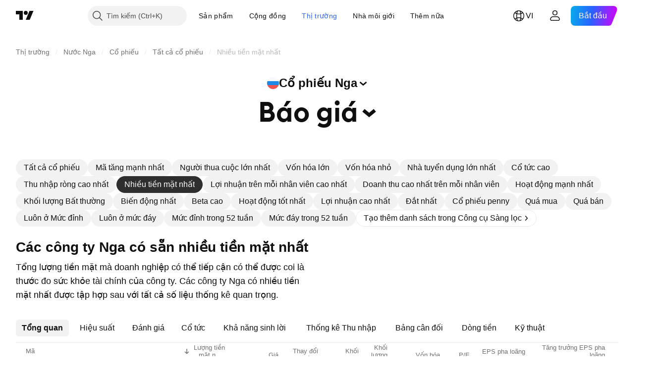

--- FILE ---
content_type: text/html; charset=utf-8
request_url: https://vn.tradingview.com/markets/stocks-russia/market-movers-highest-cash/
body_size: 66902
content:

<!DOCTYPE html>
<html lang="vi" dir="ltr" class="is-not-authenticated is-not-pro  theme-light"
 data-theme="light">
<head><meta charset="utf-8" />
<meta name="viewport" content="width=device-width, initial-scale=1.0, maximum-scale=1.0, minimum-scale=1.0, user-scalable=no">	<script nonce="1d/yUWWl4VIAFf8StC6mWQ==">window.initData = {};</script><title>Nhiều tiền mặt nhất Chứng khoán Nga - TradingView</title>
<!-- { block promo_footer_css_bundle } -->
		<!-- { render_css_bundle('promo_footer') } -->
		<link crossorigin="anonymous" href="https://static.tradingview.com/static/bundles/15992.6ab8fddbbeec572ad16b.css" rel="stylesheet" type="text/css"/>
	<!-- { endblock promo_footer_css_bundle } -->

	<!-- { block personal_css_bundle } -->

			<!-- render_css_bundle('category_base') -->
			<!-- render_css_bundle('category') -->

			<link crossorigin="anonymous" href="https://static.tradingview.com/static/bundles/7204.bd4a617f902d8e4336d7.css" rel="stylesheet" type="text/css"/>
<link crossorigin="anonymous" href="https://static.tradingview.com/static/bundles/77196.1ee43ed7cda5d814dba7.css" rel="stylesheet" type="text/css"/>
<link crossorigin="anonymous" href="https://static.tradingview.com/static/bundles/12874.2243f526973e835a8777.css" rel="stylesheet" type="text/css"/>
<link crossorigin="anonymous" href="https://static.tradingview.com/static/bundles/20541.ffebbd5b14e162a70fac.css" rel="stylesheet" type="text/css"/>
<link crossorigin="anonymous" href="https://static.tradingview.com/static/bundles/22691.df517de208b59f042c3b.css" rel="stylesheet" type="text/css"/>
<link crossorigin="anonymous" href="https://static.tradingview.com/static/bundles/72834.146c7925be9f43c9c767.css" rel="stylesheet" type="text/css"/>
<link crossorigin="anonymous" href="https://static.tradingview.com/static/bundles/6656.0e277b504c24d73f6420.css" rel="stylesheet" type="text/css"/>
<link crossorigin="anonymous" href="https://static.tradingview.com/static/bundles/97406.a24aa84d5466dfc219e3.css" rel="stylesheet" type="text/css"/>
<link crossorigin="anonymous" href="https://static.tradingview.com/static/bundles/51307.bb4e309d13e8ea654e19.css" rel="stylesheet" type="text/css"/>
<link crossorigin="anonymous" href="https://static.tradingview.com/static/bundles/62560.c8a32e4a427c0c57131c.css" rel="stylesheet" type="text/css"/>
<link crossorigin="anonymous" href="https://static.tradingview.com/static/bundles/4857.2a0b835c9459f5e8f334.css" rel="stylesheet" type="text/css"/>
<link crossorigin="anonymous" href="https://static.tradingview.com/static/bundles/60733.515b38c2fad56295e0d7.css" rel="stylesheet" type="text/css"/>
<link crossorigin="anonymous" href="https://static.tradingview.com/static/bundles/94584.053cede951b9d64dea44.css" rel="stylesheet" type="text/css"/>
<link crossorigin="anonymous" href="https://static.tradingview.com/static/bundles/52294.8c6373aa92664b86de9e.css" rel="stylesheet" type="text/css"/>
<link crossorigin="anonymous" href="https://static.tradingview.com/static/bundles/56167.a33c76f5549cc7102e61.css" rel="stylesheet" type="text/css"/>
<link crossorigin="anonymous" href="https://static.tradingview.com/static/bundles/72373.cdd20397318c8a54ee02.css" rel="stylesheet" type="text/css"/>
<link crossorigin="anonymous" href="https://static.tradingview.com/static/bundles/68820.b0c44555783cdd4786b8.css" rel="stylesheet" type="text/css"/>
<link crossorigin="anonymous" href="https://static.tradingview.com/static/bundles/39394.1f12e32e6d4c4b83fe10.css" rel="stylesheet" type="text/css"/>
<link crossorigin="anonymous" href="https://static.tradingview.com/static/bundles/28562.e29096bd778450adbd58.css" rel="stylesheet" type="text/css"/>
<link crossorigin="anonymous" href="https://static.tradingview.com/static/bundles/30331.315c1a91ffa92d55f559.css" rel="stylesheet" type="text/css"/>
<link crossorigin="anonymous" href="https://static.tradingview.com/static/bundles/45207.4c0489c8756499c78a5e.css" rel="stylesheet" type="text/css"/>
<link crossorigin="anonymous" href="https://static.tradingview.com/static/bundles/5347.66e97921f2de4965604d.css" rel="stylesheet" type="text/css"/>
<link crossorigin="anonymous" href="https://static.tradingview.com/static/bundles/90145.8b74b8d86218eec14871.css" rel="stylesheet" type="text/css"/>
<link crossorigin="anonymous" href="https://static.tradingview.com/static/bundles/59334.4a832facb7e57c5e13f3.css" rel="stylesheet" type="text/css"/>
<link crossorigin="anonymous" href="https://static.tradingview.com/static/bundles/91361.140a08c3b11237f684ec.css" rel="stylesheet" type="text/css"/>
<link crossorigin="anonymous" href="https://static.tradingview.com/static/bundles/3691.a607e1947cc1d6442aef.css" rel="stylesheet" type="text/css"/>
<link crossorigin="anonymous" href="https://static.tradingview.com/static/bundles/79248.b085e41549ac76222ff0.css" rel="stylesheet" type="text/css"/>
<link crossorigin="anonymous" href="https://static.tradingview.com/static/bundles/17675.7322b9d581c3bd767a8f.css" rel="stylesheet" type="text/css"/>
<link crossorigin="anonymous" href="https://static.tradingview.com/static/bundles/48507.c2b4312adc616522c96a.css" rel="stylesheet" type="text/css"/>
<link crossorigin="anonymous" href="https://static.tradingview.com/static/bundles/52255.d675e248456677875a71.css" rel="stylesheet" type="text/css"/>
			<link crossorigin="anonymous" href="https://static.tradingview.com/static/bundles/95626.0b382ed55589e98e3418.css" rel="stylesheet" type="text/css"/>
<link crossorigin="anonymous" href="https://static.tradingview.com/static/bundles/88356.2020d73e26d49ab4f152.css" rel="stylesheet" type="text/css"/>
<link crossorigin="anonymous" href="https://static.tradingview.com/static/bundles/78820.3dc3168a8005e8c156fe.css" rel="stylesheet" type="text/css"/>
<link crossorigin="anonymous" href="https://static.tradingview.com/static/bundles/30608.1b5e0eb056a8145e2004.css" rel="stylesheet" type="text/css"/>
<link crossorigin="anonymous" href="https://static.tradingview.com/static/bundles/34700.362fa6a7ab1f3e3b06c4.css" rel="stylesheet" type="text/css"/>
<link crossorigin="anonymous" href="https://static.tradingview.com/static/bundles/17644.53a8a16a13c65b9ef1b6.css" rel="stylesheet" type="text/css"/>
<link crossorigin="anonymous" href="https://static.tradingview.com/static/bundles/22969.c32eeb1152afcd97b12e.css" rel="stylesheet" type="text/css"/>
<link crossorigin="anonymous" href="https://static.tradingview.com/static/bundles/66585.993b8d26d6975f2fa6c1.css" rel="stylesheet" type="text/css"/>
<link crossorigin="anonymous" href="https://static.tradingview.com/static/bundles/3004.893e8493ede47fdc9e97.css" rel="stylesheet" type="text/css"/>
<link crossorigin="anonymous" href="https://static.tradingview.com/static/bundles/78828.5bb76f10a0f822cc9f89.css" rel="stylesheet" type="text/css"/>
<link crossorigin="anonymous" href="https://static.tradingview.com/static/bundles/19465.d28d32a9cf4c8b2ae874.css" rel="stylesheet" type="text/css"/>
<link crossorigin="anonymous" href="https://static.tradingview.com/static/bundles/17708.76b53d849e04d07888c5.css" rel="stylesheet" type="text/css"/>
<link crossorigin="anonymous" href="https://static.tradingview.com/static/bundles/5193.e52e20403800cce198b0.css" rel="stylesheet" type="text/css"/>
<link crossorigin="anonymous" href="https://static.tradingview.com/static/bundles/51029.52bf22cf20129e43d305.css" rel="stylesheet" type="text/css"/>
<link crossorigin="anonymous" href="https://static.tradingview.com/static/bundles/72543.fd9c7fdf81b96fb22c7d.css" rel="stylesheet" type="text/css"/>
<link crossorigin="anonymous" href="https://static.tradingview.com/static/bundles/15127.08755d09afb2811cc922.css" rel="stylesheet" type="text/css"/>
<link crossorigin="anonymous" href="https://static.tradingview.com/static/bundles/23170.71338597533300e65499.css" rel="stylesheet" type="text/css"/>
<link crossorigin="anonymous" href="https://static.tradingview.com/static/bundles/41651.62c62b9357725600bfe8.css" rel="stylesheet" type="text/css"/>
<link crossorigin="anonymous" href="https://static.tradingview.com/static/bundles/5084.763f13567f3804bdb577.css" rel="stylesheet" type="text/css"/>
<link crossorigin="anonymous" href="https://static.tradingview.com/static/bundles/90002.75eb65f977c84b868ee3.css" rel="stylesheet" type="text/css"/>

			<!-- categories/base additional_css_bundles -->
				<!-- render_css_bundle(base_screener_facade_page_component) -->
				<link crossorigin="anonymous" href="https://static.tradingview.com/static/bundles/26184.a8e87c60a250a6212b03.css" rel="stylesheet" type="text/css"/>
<link crossorigin="anonymous" href="https://static.tradingview.com/static/bundles/62419.12891bfbb287744d3a89.css" rel="stylesheet" type="text/css"/>
<link crossorigin="anonymous" href="https://static.tradingview.com/static/bundles/32078.4dd8f716b361ea76fac9.css" rel="stylesheet" type="text/css"/>
<link crossorigin="anonymous" href="https://static.tradingview.com/static/bundles/6739.f577339c11e6441a352f.css" rel="stylesheet" type="text/css"/>
<link crossorigin="anonymous" href="https://static.tradingview.com/static/bundles/50370.a1a91e4e3b8d4d56af6a.css" rel="stylesheet" type="text/css"/>
<link crossorigin="anonymous" href="https://static.tradingview.com/static/bundles/29903.89b41c884d5213432809.css" rel="stylesheet" type="text/css"/>
<link crossorigin="anonymous" href="https://static.tradingview.com/static/bundles/24840.08865a24cd22e705a127.css" rel="stylesheet" type="text/css"/>
<link crossorigin="anonymous" href="https://static.tradingview.com/static/bundles/91565.97c3623a0a16ade99de8.css" rel="stylesheet" type="text/css"/>
<link crossorigin="anonymous" href="https://static.tradingview.com/static/bundles/61504.303d3d3a2eef8a440230.css" rel="stylesheet" type="text/css"/>
<link crossorigin="anonymous" href="https://static.tradingview.com/static/bundles/84592.9ad3142f13630874398c.css" rel="stylesheet" type="text/css"/>
<link crossorigin="anonymous" href="https://static.tradingview.com/static/bundles/84509.b78aa0f889805782a114.css" rel="stylesheet" type="text/css"/>
<link crossorigin="anonymous" href="https://static.tradingview.com/static/bundles/68650.e664998b1025f8944a19.css" rel="stylesheet" type="text/css"/>
<link crossorigin="anonymous" href="https://static.tradingview.com/static/bundles/58572.dad95b9e4df028f98405.css" rel="stylesheet" type="text/css"/>
<link crossorigin="anonymous" href="https://static.tradingview.com/static/bundles/87828.b5acda22a891bd0b8b78.css" rel="stylesheet" type="text/css"/>
<link crossorigin="anonymous" href="https://static.tradingview.com/static/bundles/27877.826c38517eae6571304f.css" rel="stylesheet" type="text/css"/>
<link crossorigin="anonymous" href="https://static.tradingview.com/static/bundles/52964.f2e1edd6097be38e73da.css" rel="stylesheet" type="text/css"/>
<link crossorigin="anonymous" href="https://static.tradingview.com/static/bundles/14544.83eca2c4704f4649b7a3.css" rel="stylesheet" type="text/css"/>
<link crossorigin="anonymous" href="https://static.tradingview.com/static/bundles/67877.2fb5f6f3eb739c16078d.css" rel="stylesheet" type="text/css"/>
<link crossorigin="anonymous" href="https://static.tradingview.com/static/bundles/62882.bb7416e25ce047652be6.css" rel="stylesheet" type="text/css"/>
<link crossorigin="anonymous" href="https://static.tradingview.com/static/bundles/11285.2ad4e54f72ca1dbe5a12.css" rel="stylesheet" type="text/css"/>
<link crossorigin="anonymous" href="https://static.tradingview.com/static/bundles/70835.249d27fbf7cfdf5dfd83.css" rel="stylesheet" type="text/css"/>
<link crossorigin="anonymous" href="https://static.tradingview.com/static/bundles/14896.f1db42b7b1545ca43c36.css" rel="stylesheet" type="text/css"/>
<link crossorigin="anonymous" href="https://static.tradingview.com/static/bundles/64463.906b5d47d47e4a2fad7b.css" rel="stylesheet" type="text/css"/>
<link crossorigin="anonymous" href="https://static.tradingview.com/static/bundles/65428.ed61cfe7a279b765a52c.css" rel="stylesheet" type="text/css"/>
<link crossorigin="anonymous" href="https://static.tradingview.com/static/bundles/35758.dadf3c1241cdd74645b9.css" rel="stylesheet" type="text/css"/>
<link crossorigin="anonymous" href="https://static.tradingview.com/static/bundles/61774.97d57d024eda5916b203.css" rel="stylesheet" type="text/css"/>
<link crossorigin="anonymous" href="https://static.tradingview.com/static/bundles/20785.f57018267b567fbbad71.css" rel="stylesheet" type="text/css"/>
<link crossorigin="anonymous" href="https://static.tradingview.com/static/bundles/66504.f8f03e09b6c9491b680b.css" rel="stylesheet" type="text/css"/>
<link crossorigin="anonymous" href="https://static.tradingview.com/static/bundles/39622.4e7692737dd26f524a8b.css" rel="stylesheet" type="text/css"/>
<link crossorigin="anonymous" href="https://static.tradingview.com/static/bundles/7172.c490c0ef58ae3de2acb4.css" rel="stylesheet" type="text/css"/>
<link crossorigin="anonymous" href="https://static.tradingview.com/static/bundles/2298.e4906aeeda8c192efa8f.css" rel="stylesheet" type="text/css"/>
<link crossorigin="anonymous" href="https://static.tradingview.com/static/bundles/85624.4fbbc0eda1071fb9ab6a.css" rel="stylesheet" type="text/css"/>
<link crossorigin="anonymous" href="https://static.tradingview.com/static/bundles/55015.930f7fc7438c86aadf4d.css" rel="stylesheet" type="text/css"/>
<link crossorigin="anonymous" href="https://static.tradingview.com/static/bundles/74400.292967f9ba07944a7f16.css" rel="stylesheet" type="text/css"/>
<link crossorigin="anonymous" href="https://static.tradingview.com/static/bundles/39311.4431cbd1f6b729e26320.css" rel="stylesheet" type="text/css"/>
<link crossorigin="anonymous" href="https://static.tradingview.com/static/bundles/81171.c2c9226daa3d0cb6aa9f.css" rel="stylesheet" type="text/css"/>
<link crossorigin="anonymous" href="https://static.tradingview.com/static/bundles/82835.81bf556505f3b1b77ca4.css" rel="stylesheet" type="text/css"/>
<link crossorigin="anonymous" href="https://static.tradingview.com/static/bundles/57823.3d1d742a9840717a0830.css" rel="stylesheet" type="text/css"/>
<link crossorigin="anonymous" href="https://static.tradingview.com/static/bundles/93639.ea8c6490a5874aed0321.css" rel="stylesheet" type="text/css"/>
<link crossorigin="anonymous" href="https://static.tradingview.com/static/bundles/23141.71395691b83698e9013e.css" rel="stylesheet" type="text/css"/>
			<!-- / categories/base additional_css_bundles -->

	<!-- { endblock personal_css_bundle } -->

	<!-- { block extra_styles } -->
	<!-- { endblock extra_styles } --><script nonce="1d/yUWWl4VIAFf8StC6mWQ==">
	window.locale = 'vi_VN';
	window.language = 'vi';
</script>
	<!-- { block promo_footer_js_bundle } -->
		<!-- { render_js_bundle('promo_footer') } -->
		<link crossorigin="anonymous" href="https://static.tradingview.com/static/bundles/vi.4786.a618592c61ccf653aaab.js" rel="preload" as="script"/>
<link crossorigin="anonymous" href="https://static.tradingview.com/static/bundles/25096.8041f8d54d0af06b1dc2.js" rel="preload" as="script"/>
<link crossorigin="anonymous" href="https://static.tradingview.com/static/bundles/promo_footer.ad4cc06e168361f60581.js" rel="preload" as="script"/><script crossorigin="anonymous" src="https://static.tradingview.com/static/bundles/vi.4786.a618592c61ccf653aaab.js" defer></script>
<script crossorigin="anonymous" src="https://static.tradingview.com/static/bundles/25096.8041f8d54d0af06b1dc2.js" defer></script>
<script crossorigin="anonymous" src="https://static.tradingview.com/static/bundles/promo_footer.ad4cc06e168361f60581.js" defer></script>
	<!-- { endblock promo_footer_js_bundle } -->

	<!-- { block personal_js_bundle } -->
<!-- render_js_bundle('category_base') -->
			<!-- render_js_bundle('category') -->

			<link crossorigin="anonymous" href="https://static.tradingview.com/static/bundles/runtime.6cb9cd32756921447a57.js" rel="preload" as="script"/>
<link crossorigin="anonymous" href="https://static.tradingview.com/static/bundles/vi.68425.199a143bb5872cb2bab2.js" rel="preload" as="script"/>
<link crossorigin="anonymous" href="https://static.tradingview.com/static/bundles/32227.d826c45d2d27f2ff4314.js" rel="preload" as="script"/>
<link crossorigin="anonymous" href="https://static.tradingview.com/static/bundles/77507.fb006c0c7a02051cf5cd.js" rel="preload" as="script"/>
<link crossorigin="anonymous" href="https://static.tradingview.com/static/bundles/22665.48cd37ebd902e7c711e1.js" rel="preload" as="script"/>
<link crossorigin="anonymous" href="https://static.tradingview.com/static/bundles/12886.7be7542f140baf734d79.js" rel="preload" as="script"/>
<link crossorigin="anonymous" href="https://static.tradingview.com/static/bundles/22023.035d84389dc598280aca.js" rel="preload" as="script"/>
<link crossorigin="anonymous" href="https://static.tradingview.com/static/bundles/2373.7f1c5f402e07b6f9d0b4.js" rel="preload" as="script"/>
<link crossorigin="anonymous" href="https://static.tradingview.com/static/bundles/62134.57ec9cb3f1548c6e710a.js" rel="preload" as="script"/>
<link crossorigin="anonymous" href="https://static.tradingview.com/static/bundles/8875.0da40c2dfdf4c802056a.js" rel="preload" as="script"/>
<link crossorigin="anonymous" href="https://static.tradingview.com/static/bundles/68134.1a849122bb45cbd1c259.js" rel="preload" as="script"/>
<link crossorigin="anonymous" href="https://static.tradingview.com/static/bundles/93243.d16dcf8fc50e14d67819.js" rel="preload" as="script"/>
<link crossorigin="anonymous" href="https://static.tradingview.com/static/bundles/42118.f7b52802db736ccb9e43.js" rel="preload" as="script"/>
<link crossorigin="anonymous" href="https://static.tradingview.com/static/bundles/32378.b87f7c1aed020f9c3427.js" rel="preload" as="script"/>
<link crossorigin="anonymous" href="https://static.tradingview.com/static/bundles/72378.3b3a6479c619d9dc301d.js" rel="preload" as="script"/>
<link crossorigin="anonymous" href="https://static.tradingview.com/static/bundles/23298.0b1a2a8df7ae6c4f9aff.js" rel="preload" as="script"/>
<link crossorigin="anonymous" href="https://static.tradingview.com/static/bundles/91834.0ccf53f0cd3ea6b81325.js" rel="preload" as="script"/>
<link crossorigin="anonymous" href="https://static.tradingview.com/static/bundles/89095.3ab48a479af4fb14ac29.js" rel="preload" as="script"/>
<link crossorigin="anonymous" href="https://static.tradingview.com/static/bundles/70241.c2151fc4512ad7ff434e.js" rel="preload" as="script"/>
<link crossorigin="anonymous" href="https://static.tradingview.com/static/bundles/category_base.be35f6fe75d3d060ccdf.js" rel="preload" as="script"/><script crossorigin="anonymous" src="https://static.tradingview.com/static/bundles/runtime.6cb9cd32756921447a57.js" defer></script>
<script crossorigin="anonymous" src="https://static.tradingview.com/static/bundles/vi.68425.199a143bb5872cb2bab2.js" defer></script>
<script crossorigin="anonymous" src="https://static.tradingview.com/static/bundles/32227.d826c45d2d27f2ff4314.js" defer></script>
<script crossorigin="anonymous" src="https://static.tradingview.com/static/bundles/77507.fb006c0c7a02051cf5cd.js" defer></script>
<script crossorigin="anonymous" src="https://static.tradingview.com/static/bundles/22665.48cd37ebd902e7c711e1.js" defer></script>
<script crossorigin="anonymous" src="https://static.tradingview.com/static/bundles/12886.7be7542f140baf734d79.js" defer></script>
<script crossorigin="anonymous" src="https://static.tradingview.com/static/bundles/22023.035d84389dc598280aca.js" defer></script>
<script crossorigin="anonymous" src="https://static.tradingview.com/static/bundles/2373.7f1c5f402e07b6f9d0b4.js" defer></script>
<script crossorigin="anonymous" src="https://static.tradingview.com/static/bundles/62134.57ec9cb3f1548c6e710a.js" defer></script>
<script crossorigin="anonymous" src="https://static.tradingview.com/static/bundles/8875.0da40c2dfdf4c802056a.js" defer></script>
<script crossorigin="anonymous" src="https://static.tradingview.com/static/bundles/68134.1a849122bb45cbd1c259.js" defer></script>
<script crossorigin="anonymous" src="https://static.tradingview.com/static/bundles/93243.d16dcf8fc50e14d67819.js" defer></script>
<script crossorigin="anonymous" src="https://static.tradingview.com/static/bundles/42118.f7b52802db736ccb9e43.js" defer></script>
<script crossorigin="anonymous" src="https://static.tradingview.com/static/bundles/32378.b87f7c1aed020f9c3427.js" defer></script>
<script crossorigin="anonymous" src="https://static.tradingview.com/static/bundles/72378.3b3a6479c619d9dc301d.js" defer></script>
<script crossorigin="anonymous" src="https://static.tradingview.com/static/bundles/23298.0b1a2a8df7ae6c4f9aff.js" defer></script>
<script crossorigin="anonymous" src="https://static.tradingview.com/static/bundles/91834.0ccf53f0cd3ea6b81325.js" defer></script>
<script crossorigin="anonymous" src="https://static.tradingview.com/static/bundles/89095.3ab48a479af4fb14ac29.js" defer></script>
<script crossorigin="anonymous" src="https://static.tradingview.com/static/bundles/70241.c2151fc4512ad7ff434e.js" defer></script>
<script crossorigin="anonymous" src="https://static.tradingview.com/static/bundles/category_base.be35f6fe75d3d060ccdf.js" defer></script>
			<link crossorigin="anonymous" href="https://static.tradingview.com/static/bundles/vi.22589.11c41dbeaa9440298940.js" rel="preload" as="script"/>
<link crossorigin="anonymous" href="https://static.tradingview.com/static/bundles/84434.120d06989366c97d852e.js" rel="preload" as="script"/>
<link crossorigin="anonymous" href="https://static.tradingview.com/static/bundles/16708.d940246e30b75a30ea1a.js" rel="preload" as="script"/>
<link crossorigin="anonymous" href="https://static.tradingview.com/static/bundles/98777.b0d6b6f1842467663bf5.js" rel="preload" as="script"/>
<link crossorigin="anonymous" href="https://static.tradingview.com/static/bundles/4570.7df04ff726ec9de10a0f.js" rel="preload" as="script"/>
<link crossorigin="anonymous" href="https://static.tradingview.com/static/bundles/24377.3bc2e021db733b51d5d1.js" rel="preload" as="script"/>
<link crossorigin="anonymous" href="https://static.tradingview.com/static/bundles/44199.3dbc4d801452c6cddeb7.js" rel="preload" as="script"/>
<link crossorigin="anonymous" href="https://static.tradingview.com/static/bundles/77348.bd9cdbb17234f11d109f.js" rel="preload" as="script"/>
<link crossorigin="anonymous" href="https://static.tradingview.com/static/bundles/8721.9b0f32f0e7525003e53d.js" rel="preload" as="script"/>
<link crossorigin="anonymous" href="https://static.tradingview.com/static/bundles/54688.525016de76035aa87841.js" rel="preload" as="script"/>
<link crossorigin="anonymous" href="https://static.tradingview.com/static/bundles/81967.9ac06e70ce376693219c.js" rel="preload" as="script"/>
<link crossorigin="anonymous" href="https://static.tradingview.com/static/bundles/36921.ffd19281a88eb47f61b9.js" rel="preload" as="script"/>
<link crossorigin="anonymous" href="https://static.tradingview.com/static/bundles/category.952f752e8b9ea3e01f49.js" rel="preload" as="script"/><script crossorigin="anonymous" src="https://static.tradingview.com/static/bundles/vi.22589.11c41dbeaa9440298940.js" defer></script>
<script crossorigin="anonymous" src="https://static.tradingview.com/static/bundles/84434.120d06989366c97d852e.js" defer></script>
<script crossorigin="anonymous" src="https://static.tradingview.com/static/bundles/16708.d940246e30b75a30ea1a.js" defer></script>
<script crossorigin="anonymous" src="https://static.tradingview.com/static/bundles/98777.b0d6b6f1842467663bf5.js" defer></script>
<script crossorigin="anonymous" src="https://static.tradingview.com/static/bundles/4570.7df04ff726ec9de10a0f.js" defer></script>
<script crossorigin="anonymous" src="https://static.tradingview.com/static/bundles/24377.3bc2e021db733b51d5d1.js" defer></script>
<script crossorigin="anonymous" src="https://static.tradingview.com/static/bundles/44199.3dbc4d801452c6cddeb7.js" defer></script>
<script crossorigin="anonymous" src="https://static.tradingview.com/static/bundles/77348.bd9cdbb17234f11d109f.js" defer></script>
<script crossorigin="anonymous" src="https://static.tradingview.com/static/bundles/8721.9b0f32f0e7525003e53d.js" defer></script>
<script crossorigin="anonymous" src="https://static.tradingview.com/static/bundles/54688.525016de76035aa87841.js" defer></script>
<script crossorigin="anonymous" src="https://static.tradingview.com/static/bundles/81967.9ac06e70ce376693219c.js" defer></script>
<script crossorigin="anonymous" src="https://static.tradingview.com/static/bundles/36921.ffd19281a88eb47f61b9.js" defer></script>
<script crossorigin="anonymous" src="https://static.tradingview.com/static/bundles/category.952f752e8b9ea3e01f49.js" defer></script>	<!-- { endblock personal_js_bundle } -->

	<!-- { block additional_js_bundle } -->
<!-- categories/base additional_js_bundles -->				<!-- render_js_bundle(base_screener_facade_page_component) -->
				<link crossorigin="anonymous" href="https://static.tradingview.com/static/bundles/vi.17237.2a387539e5c28379ad30.js" rel="preload" as="script"/>
<link crossorigin="anonymous" href="https://static.tradingview.com/static/bundles/vi.79245.2d5178a43ba68714540d.js" rel="preload" as="script"/>
<link crossorigin="anonymous" href="https://static.tradingview.com/static/bundles/55091.5e6d0c168f6080208222.js" rel="preload" as="script"/>
<link crossorigin="anonymous" href="https://static.tradingview.com/static/bundles/50447.ea855ce5a0dc04fb3b33.js" rel="preload" as="script"/>
<link crossorigin="anonymous" href="https://static.tradingview.com/static/bundles/28923.ebc8d93fe86243b953cb.js" rel="preload" as="script"/>
<link crossorigin="anonymous" href="https://static.tradingview.com/static/bundles/72780.331c5a9bee0ebd405c4e.js" rel="preload" as="script"/>
<link crossorigin="anonymous" href="https://static.tradingview.com/static/bundles/66338.a92415ae6d3731e137b7.js" rel="preload" as="script"/>
<link crossorigin="anonymous" href="https://static.tradingview.com/static/bundles/12904.97c81e981910e7a7ebcb.js" rel="preload" as="script"/>
<link crossorigin="anonymous" href="https://static.tradingview.com/static/bundles/19913.8517f7f2d1ca958a3a51.js" rel="preload" as="script"/>
<link crossorigin="anonymous" href="https://static.tradingview.com/static/bundles/8170.9b6d651f29b5d1618668.js" rel="preload" as="script"/>
<link crossorigin="anonymous" href="https://static.tradingview.com/static/bundles/init-screener-symbol-page.8a3669d2a0b0c0c6bd29.js" rel="preload" as="script"/>
<link crossorigin="anonymous" href="https://static.tradingview.com/static/bundles/base_screener_facade_page_component.ed23767a2940009caf58.js" rel="preload" as="script"/><script crossorigin="anonymous" src="https://static.tradingview.com/static/bundles/vi.17237.2a387539e5c28379ad30.js" defer></script>
<script crossorigin="anonymous" src="https://static.tradingview.com/static/bundles/vi.79245.2d5178a43ba68714540d.js" defer></script>
<script crossorigin="anonymous" src="https://static.tradingview.com/static/bundles/55091.5e6d0c168f6080208222.js" defer></script>
<script crossorigin="anonymous" src="https://static.tradingview.com/static/bundles/50447.ea855ce5a0dc04fb3b33.js" defer></script>
<script crossorigin="anonymous" src="https://static.tradingview.com/static/bundles/28923.ebc8d93fe86243b953cb.js" defer></script>
<script crossorigin="anonymous" src="https://static.tradingview.com/static/bundles/72780.331c5a9bee0ebd405c4e.js" defer></script>
<script crossorigin="anonymous" src="https://static.tradingview.com/static/bundles/66338.a92415ae6d3731e137b7.js" defer></script>
<script crossorigin="anonymous" src="https://static.tradingview.com/static/bundles/12904.97c81e981910e7a7ebcb.js" defer></script>
<script crossorigin="anonymous" src="https://static.tradingview.com/static/bundles/19913.8517f7f2d1ca958a3a51.js" defer></script>
<script crossorigin="anonymous" src="https://static.tradingview.com/static/bundles/8170.9b6d651f29b5d1618668.js" defer></script>
<script crossorigin="anonymous" src="https://static.tradingview.com/static/bundles/init-screener-symbol-page.8a3669d2a0b0c0c6bd29.js" defer></script>
<script crossorigin="anonymous" src="https://static.tradingview.com/static/bundles/base_screener_facade_page_component.ed23767a2940009caf58.js" defer></script>
			<!-- / categories/base additional_js_bundles -->	<!-- { endblock additional_js_bundle } -->	<script nonce="1d/yUWWl4VIAFf8StC6mWQ==">
		window.initData = window.initData || {};
		window.initData.theme = "light";
			(()=>{"use strict";const t=/(?:^|;)\s*theme=(dark|light)(?:;|$)|$/.exec(document.cookie)[1];t&&(document.documentElement.classList.toggle("theme-dark","dark"===t),document.documentElement.classList.toggle("theme-light","light"===t),document.documentElement.dataset.theme=t,window.initData=window.initData||{},window.initData.theme=t)})();
	</script>
	<script nonce="1d/yUWWl4VIAFf8StC6mWQ==">
		(()=>{"use strict";"undefined"!=typeof window&&"undefined"!=typeof navigator&&/mac/i.test(navigator.platform)&&document.documentElement.classList.add("mac_os_system")})();
	</script>

	<script nonce="1d/yUWWl4VIAFf8StC6mWQ==">var environment = "battle";
		window.WS_HOST_PING_REQUIRED = true;
		window.BUILD_TIME = "2026-01-26T12:11:15";
		window.WEBSOCKET_HOST = "data.tradingview.com";
		window.WEBSOCKET_PRO_HOST = "prodata.tradingview.com";
		window.WEBSOCKET_HOST_FOR_DEEP_BACKTESTING = "history-data.tradingview.com";
		window.WIDGET_HOST = "https://www.tradingview-widget.com";
		window.TradingView = window.TradingView || {};
	</script>

	<link rel="conversions-config" href="https://s3.tradingview.com/conversions_vi.json">
	<link rel="metrics-config" href="https://scanner-backend.tradingview.com/enum/ordered?id=metrics_full_name,metrics&lang=vi&label-product=ytm-metrics-plan.json" crossorigin>

	<script nonce="1d/yUWWl4VIAFf8StC6mWQ==">
		(()=>{"use strict";function e(e,t=!1){const{searchParams:n}=new URL(String(location));let s="true"===n.get("mobileapp_new"),o="true"===n.get("mobileapp");if(!t){const e=function(e){const t=e+"=",n=document.cookie.split(";");for(let e=0;e<n.length;e++){let s=n[e];for(;" "===s.charAt(0);)s=s.substring(1,s.length);if(0===s.indexOf(t))return s.substring(t.length,s.length)}return null}("tv_app")||"";s||=["android","android_nps"].includes(e),o||="ios"===e}return!("new"!==e&&"any"!==e||!s)||!("new"===e||!o)}const t="undefined"!=typeof window&&"undefined"!=typeof navigator,n=t&&"ontouchstart"in window,s=(t&&n&&window,t&&(n||navigator.maxTouchPoints),t&&window.chrome&&window.chrome.runtime,t&&window.navigator.userAgent.toLowerCase().indexOf("firefox"),t&&/\sEdge\/\d\d\b/.test(navigator.userAgent),t&&Boolean(navigator.vendor)&&navigator.vendor.indexOf("Apple")>-1&&-1===navigator.userAgent.indexOf("CriOS")&&navigator.userAgent.indexOf("FxiOS"),t&&/mac/i.test(navigator.platform),t&&/Win32|Win64/i.test(navigator.platform),t&&/Linux/i.test(navigator.platform),t&&/Android/i.test(navigator.userAgent)),o=t&&/BlackBerry/i.test(navigator.userAgent),i=t&&/iPhone|iPad|iPod/.test(navigator.platform),c=t&&/Opera Mini/i.test(navigator.userAgent),r=t&&("MacIntel"===navigator.platform&&navigator.maxTouchPoints>1||/iPad/.test(navigator.platform)),a=s||o||i||c,h=window.TradingView=window.TradingView||{};const _={Android:()=>s,BlackBerry:()=>o,iOS:()=>i,Opera:()=>c,isIPad:()=>r,any:()=>a};h.isMobile=_;const l=new Map;function d(){const e=window.location.pathname,t=window.location.host,n=`${t}${e}`;return l.has(n)||l.set(n,function(e,t){const n=["^widget-docs"];for(const e of n)if(new RegExp(e).test(t))return!0;const s=["^widgetembed/?$","^cmewidgetembed/?$","^([0-9a-zA-Z-]+)/widgetembed/?$","^([0-9a-zA-Z-]+)/widgetstatic/?$","^([0-9a-zA-Z-]+)?/?mediumwidgetembed/?$","^twitter-chart/?$","^telegram/chart/?$","^embed/([0-9a-zA-Z]{8})/?$","^widgetpopup/?$","^extension/?$","^idea-popup/?$","^hotlistswidgetembed/?$","^([0-9a-zA-Z-]+)/hotlistswidgetembed/?$","^marketoverviewwidgetembed/?$","^([0-9a-zA-Z-]+)/marketoverviewwidgetembed/?$","^eventswidgetembed/?$","^tickerswidgetembed/?$","^forexcrossrateswidgetembed/?$","^forexheatmapwidgetembed/?$","^marketquoteswidgetembed/?$","^screenerwidget/?$","^cryptomktscreenerwidget/?$","^([0-9a-zA-Z-]+)/cryptomktscreenerwidget/?$","^([0-9a-zA-Z-]+)/marketquoteswidgetembed/?$","^technical-analysis-widget-embed/$","^singlequotewidgetembed/?$","^([0-9a-zA-Z-]+)/singlequotewidgetembed/?$","^embed-widget/([0-9a-zA-Z-]+)/(([0-9a-zA-Z-]+)/)?$","^widget-docs/([0-9a-zA-Z-]+)/([0-9a-zA-Z-/]+)?$"],o=e.replace(/^\//,"");let i;for(let e=s.length-1;e>=0;e--)if(i=new RegExp(s[e]),i.test(o))return!0;return!1}(e,t)),l.get(n)??!1}h.onWidget=d;const g=()=>{},u="~m~";class m{constructor(e,t={}){this.sessionid=null,this.connected=!1,this._timeout=null,this._base=e,this._options={timeout:t.timeout||2e4,connectionType:t.connectionType}}connect(){this._socket=new WebSocket(this._prepareUrl()),this._socket.onmessage=e=>{
if("string"!=typeof e.data)throw new TypeError(`The WebSocket message should be a string. Recieved ${Object.prototype.toString.call(e.data)}`);this._onData(e.data)},this._socket.onclose=this._onClose.bind(this),this._socket.onerror=this._onError.bind(this)}send(e){this._socket&&this._socket.send(this._encode(e))}disconnect(){this._clearIdleTimeout(),this._socket&&(this._socket.onmessage=g,this._socket.onclose=g,this._socket.onerror=g,this._socket.close())}_clearIdleTimeout(){null!==this._timeout&&(clearTimeout(this._timeout),this._timeout=null)}_encode(e){let t,n="";const s=Array.isArray(e)?e:[e],o=s.length;for(let e=0;e<o;e++)t=null===s[e]||void 0===s[e]?"":m._stringify(s[e]),n+=u+t.length+u+t;return n}_decode(e){const t=[];let n,s;do{if(e.substring(0,3)!==u)return t;n="",s="";const o=(e=e.substring(3)).length;for(let t=0;t<o;t++){if(s=Number(e.substring(t,t+1)),Number(e.substring(t,t+1))!==s){e=e.substring(n.length+3),n=Number(n);break}n+=s}t.push(e.substring(0,n)),e=e.substring(n)}while(""!==e);return t}_onData(e){this._setTimeout();const t=this._decode(e),n=t.length;for(let e=0;e<n;e++)this._onMessage(t[e])}_setTimeout(){this._clearIdleTimeout(),this._timeout=setTimeout(this._onTimeout.bind(this),this._options.timeout)}_onTimeout(){this.disconnect(),this._onDisconnect({code:4e3,reason:"socket.io timeout",wasClean:!1})}_onMessage(e){this.sessionid?this._checkIfHeartbeat(e)?this._onHeartbeat(e.slice(3)):this._checkIfJson(e)?this._base.onMessage(JSON.parse(e.slice(3))):this._base.onMessage(e):(this.sessionid=e,this._onConnect())}_checkIfHeartbeat(e){return this._checkMessageType(e,"h")}_checkIfJson(e){return this._checkMessageType(e,"j")}_checkMessageType(e,t){return e.substring(0,3)==="~"+t+"~"}_onHeartbeat(e){this.send("~h~"+e)}_onConnect(){this.connected=!0,this._base.onConnect()}_onDisconnect(e){this._clear(),this._base.onDisconnect(e),this.sessionid=null}_clear(){this.connected=!1}_prepareUrl(){const t=w(this._base.host);if(t.pathname+="socket.io/websocket",t.protocol="wss:",t.searchParams.append("from",window.location.pathname.slice(1,50)),t.searchParams.append("date",window.BUILD_TIME||""),e("any")&&t.searchParams.append("client","mobile"),this._options.connectionType&&t.searchParams.append("type",this._options.connectionType),window.WEBSOCKET_PARAMS_ANALYTICS){const{ws_page_uri:e,ws_ancestor_origin:n}=window.WEBSOCKET_PARAMS_ANALYTICS;e&&t.searchParams.append("page-uri",e),n&&t.searchParams.append("ancestor-origin",n)}const n=window.location.search.includes("widget_token")||window.location.hash.includes("widget_token");return d()||n||t.searchParams.append("auth","sessionid"),t.href}_onClose(e){this._clearIdleTimeout(),this._onDisconnect(e)}_onError(e){this._clearIdleTimeout(),this._clear(),this._base.emit("error",[e]),this.sessionid=null}static _stringify(e){return"[object Object]"===Object.prototype.toString.call(e)?"~j~"+JSON.stringify(e):String(e)}}class p{constructor(e,t){this.host=e,this._connecting=!1,this._events={},this.transport=this._getTransport(t)}isConnected(){
return!!this.transport&&this.transport.connected}isConnecting(){return this._connecting}connect(){this.isConnected()||(this._connecting&&this.disconnect(),this._connecting=!0,this.transport.connect())}send(e){this.transport&&this.transport.connected&&this.transport.send(e)}disconnect(){this.transport&&this.transport.disconnect()}on(e,t){e in this._events||(this._events[e]=[]),this._events[e].push(t)}offAll(){this._events={}}onMessage(e){this.emit("message",[e])}emit(e,t=[]){if(e in this._events){const n=this._events[e].concat(),s=n.length;for(let e=0;e<s;e++)n[e].apply(this,t)}}onConnect(){this.clear(),this.emit("connect")}onDisconnect(e){this.emit("disconnect",[e])}clear(){this._connecting=!1}_getTransport(e){return new m(this,e)}}function w(e){const t=-1!==e.indexOf("/")?new URL(e):new URL("wss://"+e);if("wss:"!==t.protocol&&"https:"!==t.protocol)throw new Error("Invalid websocket base "+e);return t.pathname.endsWith("/")||(t.pathname+="/"),t.search="",t.username="",t.password="",t}const k="undefined"!=typeof window&&Number(window.TELEMETRY_WS_ERROR_LOGS_THRESHOLD)||0;class f{constructor(e,t={}){this._queueStack=[],this._logsQueue=[],this._telemetryObjectsQueue=[],this._reconnectCount=0,this._redirectCount=0,this._errorsCount=0,this._errorsInfoSent=!1,this._connectionStart=null,this._connectionEstablished=null,this._reconnectTimeout=null,this._onlineCancellationToken=null,this._isConnectionForbidden=!1,this._initialHost=t.initialHost||null,this._suggestedHost=e,this._proHost=t.proHost,this._reconnectHost=t.reconnectHost,this._noReconnectAfterTimeout=!0===t.noReconnectAfterTimeout,this._dataRequestTimeout=t.dataRequestTimeout,this._connectionType=t.connectionType,this._doConnect(),t.pingRequired&&-1===window.location.search.indexOf("noping")&&this._startPing()}connect(){this._tryConnect()}resetCounters(){this._reconnectCount=0,this._redirectCount=0}setLogger(e,t){this._logger=e,this._getLogHistory=t,this._flushLogs()}setTelemetry(e){this._telemetry=e,this._telemetry.reportSent.subscribe(this,this._onTelemetrySent),this._flushTelemetry()}onReconnect(e){this._onReconnect=e}isConnected(){return!!this._socket&&this._socket.isConnected()}isConnecting(){return!!this._socket&&this._socket.isConnecting()}on(e,t){return!!this._socket&&("connect"===e&&this._socket.isConnected()?t():"disconnect"===e?this._disconnectCallbacks.push(t):this._socket.on(e,t),!0)}getSessionId(){return this._socket&&this._socket.transport?this._socket.transport.sessionid:null}send(e){return this.isConnected()?(this._socket.send(e),!0):(this._queueMessage(e),!1)}getConnectionEstablished(){return this._connectionEstablished}getHost(){const e=this._tryGetProHost();return null!==e?e:this._reconnectHost&&this._reconnectCount>3?this._reconnectHost:this._suggestedHost}getReconnectCount(){return this._reconnectCount}getRedirectCount(){return this._redirectCount}getConnectionStart(){return this._connectionStart}disconnect(){this._clearReconnectTimeout(),(this.isConnected()||this.isConnecting())&&(this._propagateDisconnect(),this._disconnectCallbacks=[],
this._closeSocket())}forbidConnection(){this._isConnectionForbidden=!0,this.disconnect()}allowConnection(){this._isConnectionForbidden=!1,this.connect()}isMaxRedirects(){return this._redirectCount>=20}isMaxReconnects(){return this._reconnectCount>=20}getPingInfo(){return this._pingInfo||null}_tryGetProHost(){return window.TradingView&&window.TradingView.onChartPage&&"battle"===window.environment&&!this._redirectCount&&-1===window.location.href.indexOf("ws_host")?this._initialHost?this._initialHost:void 0!==window.user&&window.user.pro_plan?this._proHost||this._suggestedHost:null:null}_queueMessage(e){0===this._queueStack.length&&this._logMessage(0,"Socket is not connected. Queued a message"),this._queueStack.push(e)}_processMessageQueue(){0!==this._queueStack.length&&(this._logMessage(0,"Processing queued messages"),this._queueStack.forEach(this.send.bind(this)),this._logMessage(0,"Processed "+this._queueStack.length+" messages"),this._queueStack=[])}_onDisconnect(e){this._noReconnectAfterTimeout||null!==this._reconnectTimeout||(this._reconnectTimeout=setTimeout(this._tryReconnect.bind(this),5e3)),this._clearOnlineCancellationToken();let t="disconnect session:"+this.getSessionId();e&&(t+=", code:"+e.code+", reason:"+e.reason,1005===e.code&&this._sendTelemetry("websocket_code_1005")),this._logMessage(0,t),this._propagateDisconnect(e),this._closeSocket(),this._queueStack=[]}_closeSocket(){null!==this._socket&&(this._socket.offAll(),this._socket.disconnect(),this._socket=null)}_logMessage(e,t){const n={method:e,message:t};this._logger?this._flushLogMessage(n):(n.message=`[${(new Date).toISOString()}] ${n.message}`,this._logsQueue.push(n))}_flushLogMessage(e){switch(e.method){case 2:this._logger.logDebug(e.message);break;case 3:this._logger.logError(e.message);break;case 0:this._logger.logInfo(e.message);break;case 1:this._logger.logNormal(e.message)}}_flushLogs(){this._flushLogMessage({method:1,message:"messages from queue. Start."}),this._logsQueue.forEach((e=>{this._flushLogMessage(e)})),this._flushLogMessage({method:1,message:"messages from queue. End."}),this._logsQueue=[]}_sendTelemetry(e,t){const n={event:e,params:t};this._telemetry?this._flushTelemetryObject(n):this._telemetryObjectsQueue.push(n)}_flushTelemetryObject(e){this._telemetry.sendChartReport(e.event,e.params,!1)}_flushTelemetry(){this._telemetryObjectsQueue.forEach((e=>{this._flushTelemetryObject(e)})),this._telemetryObjectsQueue=[]}_doConnect(){this._socket&&(this._socket.isConnected()||this._socket.isConnecting())||(this._clearOnlineCancellationToken(),this._host=this.getHost(),this._socket=new p(this._host,{timeout:this._dataRequestTimeout,connectionType:this._connectionType}),this._logMessage(0,"Connecting to "+this._host),this._bindEvents(),this._disconnectCallbacks=[],this._connectionStart=performance.now(),this._connectionEstablished=null,this._socket.connect(),performance.mark("SWSC",{detail:"Start WebSocket connection"}),this._socket.on("connect",(()=>{performance.mark("EWSC",{detail:"End WebSocket connection"}),
performance.measure("WebSocket connection delay","SWSC","EWSC")})))}_propagateDisconnect(e){const t=this._disconnectCallbacks.length;for(let n=0;n<t;n++)this._disconnectCallbacks[n](e||{})}_bindEvents(){this._socket&&(this._socket.on("connect",(()=>{const e=this.getSessionId();if("string"==typeof e){const t=JSON.parse(e);if(t.redirect)return this._redirectCount+=1,this._suggestedHost=t.redirect,this.isMaxRedirects()&&this._sendTelemetry("redirect_bailout"),void this._redirect()}this._connectionEstablished=performance.now(),this._processMessageQueue(),this._logMessage(0,"connect session:"+e)})),this._socket.on("disconnect",this._onDisconnect.bind(this)),this._socket.on("close",this._onDisconnect.bind(this)),this._socket.on("error",(e=>{this._logMessage(0,new Date+" session:"+this.getSessionId()+" websocket error:"+JSON.stringify(e)),this._sendTelemetry("websocket_error"),this._errorsCount++,!this._errorsInfoSent&&this._errorsCount>=k&&(void 0!==this._lastConnectCallStack&&(this._sendTelemetry("websocket_error_connect_stack",{text:this._lastConnectCallStack}),delete this._lastConnectCallStack),void 0!==this._getLogHistory&&this._sendTelemetry("websocket_error_log",{text:this._getLogHistory(50).join("\n")}),this._errorsInfoSent=!0)})))}_redirect(){this.disconnect(),this._reconnectWhenOnline()}_tryReconnect(){this._tryConnect()&&(this._reconnectCount+=1)}_tryConnect(){return!this._isConnectionForbidden&&(this._clearReconnectTimeout(),this._lastConnectCallStack=new Error(`WebSocket connect stack. Is connected: ${this.isConnected()}.`).stack||"",!this.isConnected()&&(this.disconnect(),this._reconnectWhenOnline(),!0))}_clearOnlineCancellationToken(){this._onlineCancellationToken&&(this._onlineCancellationToken(),this._onlineCancellationToken=null)}_clearReconnectTimeout(){null!==this._reconnectTimeout&&(clearTimeout(this._reconnectTimeout),this._reconnectTimeout=null)}_reconnectWhenOnline(){if(navigator.onLine)return this._logMessage(0,"Network status: online - trying to connect"),this._doConnect(),void(this._onReconnect&&this._onReconnect());this._logMessage(0,"Network status: offline - wait until online"),this._onlineCancellationToken=function(e){let t=e;const n=()=>{window.removeEventListener("online",n),t&&t()};return window.addEventListener("online",n),()=>{t=null}}((()=>{this._logMessage(0,"Network status changed to online - trying to connect"),this._doConnect(),this._onReconnect&&this._onReconnect()}))}_onTelemetrySent(e){"websocket_error"in e&&(this._errorsCount=0,this._errorsInfoSent=!1)}_startPing(){if(this._pingIntervalId)return;const e=w(this.getHost());e.pathname+="ping",e.protocol="https:";let t=0,n=0;const s=e=>{this._pingInfo=this._pingInfo||{max:0,min:1/0,avg:0};const s=(new Date).getTime()-e;s>this._pingInfo.max&&(this._pingInfo.max=s),s<this._pingInfo.min&&(this._pingInfo.min=s),t+=s,n++,this._pingInfo.avg=t/n,n>=10&&this._pingIntervalId&&(clearInterval(this._pingIntervalId),delete this._pingIntervalId)};this._pingIntervalId=setInterval((()=>{const t=(new Date).getTime(),n=new XMLHttpRequest
;n.open("GET",e,!0),n.send(),n.onreadystatechange=()=>{n.readyState===XMLHttpRequest.DONE&&200===n.status&&s(t)}}),1e4)}}window.WSBackendConnection=new f(window.WEBSOCKET_HOST,{pingRequired:window.WS_HOST_PING_REQUIRED,proHost:window.WEBSOCKET_PRO_HOST,reconnectHost:window.WEBSOCKET_HOST_FOR_RECONNECT,initialHost:window.WEBSOCKET_INITIAL_HOST,connectionType:window.WEBSOCKET_CONNECTION_TYPE}),window.WSBackendConnectionCtor=f})();
	</script>

		<script nonce="1d/yUWWl4VIAFf8StC6mWQ==">
			window.initData.url = "/markets/stocks-russia/market-movers-highest-cash/";

window.initData.feed_meta = {};
		</script>

	<script nonce="1d/yUWWl4VIAFf8StC6mWQ==">var is_authenticated = false;
		var user = {"username":"Guest","following":"0","followers":"0","ignore_list":[],"available_offers":{}};
		window.initData.priceAlertsFacadeClientUrl = "https://pricealerts.tradingview.com";
		window.initData.currentLocaleInfo = {"language":"vi","language_name":"Tiếng Việt","flag":"vn","geoip_code":"vn","iso":"vi","iso_639_3":"vie","global_name":"Vietnamese"};
		window.initData.offerButtonInfo = {"class_name":"tv-header__offer-button-container--trial-join","title":"Bắt đầu","href":"/pricing/?source=header_go_pro_button&feature=start_free_trial","subtitle":null,"expiration":null,"color":"gradient","stretch":false};
		window.initData.settings = {'S3_LOGO_SERVICE_BASE_URL': 'https://s3-symbol-logo.tradingview.com/', 'S3_NEWS_IMAGE_SERVICE_BASE_URL': 'https://s3.tradingview.com/news/', 'WEBPACK_STATIC_PATH': 'https://static.tradingview.com/static/bundles/', 'TRADING_URL': 'https://papertrading.tradingview.com', 'CRUD_STORAGE_URL': 'https://crud-storage.tradingview.com'};
		window.countryCode = "US";


			window.__initialEnabledFeaturesets =
				(window.__initialEnabledFeaturesets || []).concat(
					['tv_production'].concat(
						window.ClientCustomConfiguration && window.ClientCustomConfiguration.getEnabledFeatureSet
							? JSON.parse(window.ClientCustomConfiguration.getEnabledFeatureSet())
							: []
					)
				);

			if (window.ClientCustomConfiguration && window.ClientCustomConfiguration.getDisabledFeatureSet) {
				window.__initialDisabledFeaturesets = JSON.parse(window.ClientCustomConfiguration.getDisabledFeatureSet());
			}



			var lastGlobalNotificationIds = [1015051,1015024,1015005,1014988,1014966,1014949,1014929,1014912,1014881,1014864,1014835];

		var shopConf = {
			offers: [],
		};

		var featureToggleState = {"black_friday_popup":1.0,"black_friday_mainpage":1.0,"black_friday_extend_limitation":1.0,"chart_autosave_5min":1.0,"chart_autosave_30min":1.0,"chart_save_metainfo_separately":1.0,"performance_test_mode":1.0,"ticks_replay":1.0,"chart_storage_hibernation_delay_60min":1.0,"log_replay_to_persistent_logger":1.0,"enable_select_date_replay_mobile":1.0,"support_persistent_logs":1.0,"seasonals_table":1.0,"ytm_on_chart":1.0,"enable_step_by_step_hints_for_drawings":1.0,"enable_new_indicators_templates_view":1.0,"allow_brackets_profit_loss":1.0,"enable_traded_context_linking":1.0,"order_context_validation_in_instant_mode":1.0,"internal_fullscreen_api":1.0,"alerts-presets":1.0,"alerts-watchlist-allow-in-multicondions":1.0,"alerts-disable-fires-read-from-toast":1.0,"alerts-editor-fire-rate-setting":1.0,"enable_symbol_change_restriction_on_widgets":1.0,"enable_asx_symbol_restriction":1.0,"symphony_allow_non_partitioned_cookie_on_old_symphony":1.0,"symphony_notification_badges":1.0,"symphony_use_adk_for_upgrade_request":1.0,"telegram_mini_app_reduce_snapshot_quality":1.0,"news_enable_filtering_by_user":1.0,"timeout_django_db":0.15,"timeout_django_usersettings_db":0.15,"timeout_django_charts_db":0.25,"timeout_django_symbols_lists_db":0.25,"timeout_django_minds_db":0.05,"timeout_django_logging_db":0.25,"disable_services_monitor_metrics":1.0,"enable_signin_recaptcha":1.0,"enable_idea_spamdetectorml":1.0,"enable_idea_spamdetectorml_comments":1.0,"enable_spamdetectorml_chat":1.0,"enable_minds_spamdetectorml":1.0,"backend-connections-in-token":1.0,"one_connection_with_exchanges":1.0,"mobile-ads-ios":1.0,"mobile-ads-android":1.0,"google-one-tap-signin":1.0,"braintree-gopro-in-order-dialog":1.0,"braintree-apple-pay":1.0,"braintree-google-pay":1.0,"braintree-apple-pay-from-ios-app":1.0,"braintree-apple-pay-trial":1.0,"triplea-payments":1.0,"braintree-google-pay-trial":1.0,"braintree-one-usd-verification":1.0,"braintree-3ds-enabled":1.0,"braintree-3ds-status-check":1.0,"braintree-additional-card-checks-for-trial":1.0,"braintree-instant-settlement":1.0,"braintree_recurring_billing_scheduler_subscription":1.0,"checkout_manual_capture_required":1.0,"checkout-subscriptions":1.0,"checkout_additional_card_checks_for_trial":1.0,"checkout_fail_on_duplicate_payment_methods_for_trial":1.0,"checkout_fail_on_banned_countries_for_trial":1.0,"checkout_fail_on_banned_bank_for_trial":1.0,"checkout_fail_on_banned_bank_for_premium_trial":1.0,"checkout_fail_on_close_to_expiration_card_trial":1.0,"checkout_fail_on_prepaid_card_trial":1.0,"country_of_issuance_vs_billing_country":1.0,"checkout_show_instead_of_braintree":1.0,"checkout-3ds":1.0,"checkout-3ds-us":1.0,"checkout-paypal":1.0,"checkout_include_account_holder":1.0,"checkout-paypal-trial":1.0,"checkout_detect_processing_channel_by_country":1.0,"annual_to_monthly_downgrade_attempt":1.0,"razorpay_trial_10_inr":1.0,"razorpay-card-order-token-section":1.0,"razorpay-card-subscriptions":1.0,"razorpay-upi-subscriptions":1.0,"razorpay-s3-invoice-upload":1.0,"razorpay_include_date_of_birth":1.0,"dlocal-payments":1.0,"braintree_transaction_source":1.0,"vertex-tax":1.0,"receipt_in_emails":1.0,"adwords-analytics":1.0,"disable_mobile_upsell_ios":1.0,"disable_mobile_upsell_android":1.0,"required_agreement_for_rt":1.0,"check_market_data_limits":1.0,"force_to_complete_data":1.0,"force_to_upgrade_to_expert":1.0,"send_tradevan_invoice":1.0,"show_pepe_animation":1.0,"send_next_payment_info_receipt":1.0,"screener-alerts-read-only":1.0,"screener-condition-filters-auto-apply":1.0,"screener_bond_restriction_by_auth_enabled":1.0,"screener_bond_rating_columns_restriction_by_auth_enabled":1.0,"ses_tracking":1.0,"send_financial_notifications":1.0,"spark_translations":1.0,"spark_category_translations":1.0,"spark_tags_translations":1.0,"pro_plan_initial_refunds_disabled":1.0,"previous_monoproduct_purchases_refunds_enabled":1.0,"enable_ideas_recommendations":1.0,"enable_ideas_recommendations_feed":1.0,"fail_on_duplicate_payment_methods_for_trial":1.0,"ethoca_alert_notification_webhook":1.0,"hide_suspicious_users_ideas":1.0,"disable_publish_strategy_range_based_chart":1.0,"restrict_simultaneous_requests":1.0,"login_from_new_device_email":1.0,"ssr_worker_nowait":1.0,"broker_A1CAPITAL":1.0,"broker_ACTIVTRADES":1.0,"broker_ALCHEMYMARKETS":1.0,"broker_ALICEBLUE":1.0,"broker_ALPACA":1.0,"broker_ALRAMZ":1.0,"broker_AMP":1.0,"hide_ANGELONE_on_ios":1.0,"hide_ANGELONE_on_android":1.0,"hide_ANGELONE_on_mobile_web":1.0,"ANGELONE_beta":1.0,"broker_AVA_FUTURES":1.0,"AVA_FUTURES_oauth_authorization":1.0,"broker_B2PRIME":1.0,"broker_BAJAJ":1.0,"BAJAJ_beta":1.0,"broker_BEYOND":1.0,"broker_BINANCE":1.0,"enable_binanceapis_base_url":1.0,"broker_BINGBON":1.0,"broker_BITAZZA":1.0,"broker_BITGET":1.0,"broker_BITMEX":1.0,"broker_BITSTAMP":1.0,"broker_BLACKBULL":1.0,"broker_BLUEBERRYMARKETS":1.0,"broker_BTCC":1.0,"broker_BYBIT":1.0,"broker_CAPITALCOM":1.0,"broker_CAPTRADER":1.0,"CAPTRADER_separate_integration_migration_warning":1.0,"broker_CFI":1.0,"broker_CGSI":1.0,"hide_CGSI_on_ios":1.0,"hide_CGSI_on_android":1.0,"hide_CGSI_on_mobile_web":1.0,"CGSI_beta":1.0,"broker_CITYINDEX":1.0,"cityindex_spreadbetting":1.0,"broker_CMCMARKETS":1.0,"broker_COBRATRADING":1.0,"broker_COINBASE":1.0,"coinbase_request_server_logger":1.0,"coinbase_cancel_position_brackets":1.0,"broker_COINW":1.0,"broker_COLMEX":1.0,"hide_CQG_on_ios":1.0,"hide_CQG_on_android":1.0,"hide_CQG_on_mobile_web":1.0,"cqg-realtime-bandwidth-limit":1.0,"hide_CRYPTOCOM_on_ios":1.0,"hide_CRYPTOCOM_on_android":1.0,"hide_CRYPTOCOM_on_mobile_web":1.0,"CRYPTOCOM_beta":1.0,"hide_CURRENCYCOM_on_ios":1.0,"hide_CURRENCYCOM_on_android":1.0,"hide_CURRENCYCOM_on_mobile_web":1.0,"hide_CXM_on_ios":1.0,"hide_CXM_on_android":1.0,"hide_CXM_on_mobile_web":1.0,"CXM_beta":1.0,"broker_DAOL":1.0,"broker_DERAYAH":1.0,"broker_DHAN":1.0,"broker_DNSE":1.0,"broker_DORMAN":1.0,"hide_DUMMY_on_ios":1.0,"hide_DUMMY_on_android":1.0,"hide_DUMMY_on_mobile_web":1.0,"broker_EASYMARKETS":1.0,"broker_ECOVALORES":1.0,"ECOVALORES_beta":1.0,"broker_EDGECLEAR":1.0,"edgeclear_oauth_authorization":1.0,"broker_EIGHTCAP":1.0,"broker_ERRANTE":1.0,"broker_ESAFX":1.0,"hide_FIDELITY_on_ios":1.0,"hide_FIDELITY_on_android":1.0,"hide_FIDELITY_on_mobile_web":1.0,"FIDELITY_beta":1.0,"broker_FOREXCOM":1.0,"forexcom_session_v2":1.0,"broker_FPMARKETS":1.0,"hide_FTX_on_ios":1.0,"hide_FTX_on_android":1.0,"hide_FTX_on_mobile_web":1.0,"ftx_request_server_logger":1.0,"broker_FUSIONMARKETS":1.0,"fxcm_server_logger":1.0,"broker_FXCM":1.0,"broker_FXOPEN":1.0,"broker_FXPRO":1.0,"broker_FYERS":1.0,"broker_GATE":1.0,"broker_GBEBROKERS":1.0,"broker_GEMINI":1.0,"broker_GENIALINVESTIMENTOS":1.0,"hide_GLOBALPRIME_on_ios":1.0,"hide_GLOBALPRIME_on_android":1.0,"hide_GLOBALPRIME_on_mobile_web":1.0,"globalprime-brokers-side-maintenance":1.0,"broker_GOMARKETS":1.0,"broker_GOTRADE":1.0,"broker_HERENYA":1.0,"broker_HTX":1.0,"hide_HTX_on_ios":1.0,"hide_HTX_on_android":1.0,"hide_HTX_on_mobile_web":1.0,"broker_IBKR":1.0,"check_ibkr_side_maintenance":1.0,"ibkr_request_server_logger":1.0,"ibkr_parallel_provider_initialization":1.0,"ibkr_ws_account_summary":1.0,"ibkr_ws_server_logger":1.0,"ibkr_subscribe_to_order_updates_first":1.0,"ibkr_ws_account_ledger":1.0,"broker_IBROKER":1.0,"broker_ICMARKETS":1.0,"broker_ICMARKETS_ASIC":1.0,"broker_ICMARKETS_EU":1.0,"broker_IG":1.0,"broker_INFOYATIRIM":1.0,"broker_INNOVESTX":1.0,"broker_INTERACTIVEIL":1.0,"broker_IRONBEAM":1.0,"hide_IRONBEAM_CQG_on_ios":1.0,"hide_IRONBEAM_CQG_on_android":1.0,"hide_IRONBEAM_CQG_on_mobile_web":1.0,"broker_KSECURITIES":1.0,"broker_LIBERATOR":1.0,"broker_MEXEM":1.0,"broker_MIDAS":1.0,"hide_MOCKBROKER_on_ios":1.0,"hide_MOCKBROKER_on_android":1.0,"hide_MOCKBROKER_on_mobile_web":1.0,"hide_MOCKBROKER_IMPLICIT_on_ios":1.0,"hide_MOCKBROKER_IMPLICIT_on_android":1.0,"hide_MOCKBROKER_IMPLICIT_on_mobile_web":1.0,"hide_MOCKBROKER_CODE_on_ios":1.0,"hide_MOCKBROKER_CODE_on_android":1.0,"hide_MOCKBROKER_CODE_on_mobile_web":1.0,"broker_MOOMOO":1.0,"broker_MOTILALOSWAL":1.0,"broker_NINJATRADER":1.0,"broker_OANDA":1.0,"oanda_server_logging":1.0,"oanda_oauth_multiplexing":1.0,"broker_OKX":1.0,"broker_OPOFINANCE":1.0,"broker_OPTIMUS":1.0,"broker_OSMANLI":1.0,"broker_OSMANLIFX":1.0,"paper_force_connect_pushstream":1.0,"paper_subaccount_custom_currency":1.0,"paper_outside_rth":1.0,"broker_PAYTM":1.0,"broker_PEPPERSTONE":1.0,"broker_PHEMEX":1.0,"broker_PHILLIPCAPITAL_TR":1.0,"broker_PHILLIPNOVA":1.0,"broker_PLUS500":1.0,"plus500_oauth_authorization":1.0,"broker_PURPLETRADING":1.0,"broker_QUESTRADE":1.0,"broker_RIYADCAPITAL":1.0,"broker_ROBOMARKETS":1.0,"broker_REPLAYBROKER":1.0,"broker_SAMUEL":1.0,"broker_SAXOBANK":1.0,"broker_SHAREMARKET":1.0,"broker_SKILLING":1.0,"broker_SPREADEX":1.0,"broker_SWISSQUOTE":1.0,"broker_STONEX":1.0,"broker_TASTYFX":1.0,"broker_TASTYTRADE":1.0,"broker_THINKMARKETS":1.0,"broker_TICKMILL":1.0,"hide_TIGER_on_ios":1.0,"hide_TIGER_on_android":1.0,"hide_TIGER_on_mobile_web":1.0,"broker_TRADENATION":1.0,"hide_TRADESMART_on_ios":1.0,"hide_TRADESMART_on_android":1.0,"hide_TRADESMART_on_mobile_web":1.0,"TRADESMART_beta":1.0,"broker_TRADESTATION":1.0,"tradestation_request_server_logger":1.0,"tradestation_account_data_streaming":1.0,"tradestation_streaming_server_logging":1.0,"broker_TRADEZERO":1.0,"broker_TRADIER":1.0,"broker_TRADIER_FUTURES":1.0,"tradier_futures_oauth_authorization":1.0,"broker_TRADOVATE":1.0,"broker_TRADU":1.0,"tradu_spread_bet":1.0,"broker_TRIVE":1.0,"broker_VANTAGE":1.0,"broker_VELOCITY":1.0,"broker_WEBULL":1.0,"broker_WEBULLJAPAN":1.0,"broker_WEBULLPAY":1.0,"broker_WEBULLUK":1.0,"broker_WHITEBIT":1.0,"broker_WHSELFINVEST":1.0,"broker_WHSELFINVEST_FUTURES":1.0,"WHSELFINVEST_FUTURES_oauth_authorization":1.0,"broker_XCUBE":1.0,"broker_YLG":1.0,"broker_id_session":1.0,"disallow_concurrent_sessions":1.0,"use_code_flow_v2_provider":1.0,"use_code_flow_v2_provider_for_untested_brokers":1.0,"mobile_trading_web":1.0,"mobile_trading_ios":1.0,"mobile_trading_android":1.0,"continuous_front_contract_trading":1.0,"trading_request_server_logger":1.0,"rest_request_server_logger":1.0,"oauth2_code_flow_provider_server_logger":1.0,"rest_logout_on_429":1.0,"review_popup_on_chart":1.0,"show_concurrent_connection_warning":1.0,"enable_trading_server_logger":1.0,"order_presets":1.0,"order_ticket_resizable_drawer_on":1.0,"rest_use_async_mapper":1.0,"paper_competition_leaderboard":1.0,"paper_competition_link_community":1.0,"paper_competition_leaderboard_user_stats":1.0,"paper_competition_previous_competitions":1.0,"amp_oauth_authorization":1.0,"blueline_oauth_authorization":1.0,"dorman_oauth_authorization":1.0,"ironbeam_oauth_authorization":1.0,"optimus_oauth_authorization":1.0,"stonex_oauth_authorization":1.0,"ylg_oauth_authorization":1.0,"trading_general_events_ga_tracking":1.0,"replay_result_sharing":1.0,"replay_trading_brackets":1.0,"hide_all_brokers_button_in_ios_app":1.0,"force_max_allowed_pulling_intervals":1.0,"paper_delay_trading":1.0,"enable_first_touch_is_selection":1.0,"clear_project_order_on_order_ticket_close":1.0,"enable_new_behavior_of_confirm_buttons_on_mobile":1.0,"renew_token_preemption_30":1.0,"do_not_open_ot_from_plus_button":1.0,"broker_side_promotion":1.0,"enable_new_trading_menu_structure":1.0,"quick_trading_panel":1.0,"paper_order_confirmation_dialog":1.0,"paper_multiple_levels_enabled":1.0,"enable_chart_adaptive_tpsl_buttons_on_mobile":1.0,"enable_market_project_order":1.0,"enable_symbols_popularity_showing":1.0,"enable_translations_s3_upload":1.0,"etf_fund_flows_only_days_resolutions":1.0,"advanced_watchlist_hide_compare_widget":1.0,"disable_snowplow_platform_events":1.0,"notify_idea_mods_about_first_publication":1.0,"enable_waf_tracking":1.0,"new_errors_flow":1.0,"two_tabs_one_report":1.0,"hide_save_indicator":1.0,"symbol_search_country_sources":1.0,"symbol_search_bond_type_filter":1.0,"watchlists_dialog_scroll_to_active":1.0,"bottom_panel_track_events":1.0,"snowplow_beacon_feature":1.0,"show_data_problems_in_help_center":1.0,"enable_apple_device_check":1.0,"enable_apple_intro_offer_signature":1.0,"enable_apple_promo_offer_signature_v2":1.0,"enable_apple_promo_signature":1.0,"should_charge_full_price_on_upgrade_if_google_payment":1.0,"enable_push_notifications_android":1.0,"enable_push_notifications_ios":1.0,"enable_manticore_cluster":1.0,"enable_pushstream_auth":1.0,"enable_envoy_proxy":1.0,"enable_envoy_proxy_papertrading":1.0,"enable_envoy_proxy_screener":1.0,"enable_tv_watchlists":1.0,"disable_watchlists_modify":1.0,"options_reduce_polling_interval":1.0,"options_chain_use_quote_session":1.0,"options_chain_volume":1.0,"options_chart_price_unit":1.0,"options_spread_explorer":1.0,"show_toast_about_unread_message":1.0,"enable_partner_payout":1.0,"enable_email_change_logging":1.0,"set_limit_to_1000_for_colored_lists":1.0,"enable_email_on_partner_status_change":1.0,"enable_partner_program_apply":1.0,"enable_partner_program":1.0,"compress_cache_data":1.0,"news_enable_streaming":1.0,"news_screener_page_client":1.0,"enable_declaration_popup_on_load":1.0,"move_ideas_and_minds_into_news":1.0,"broker_awards_vote_2025":1.0,"show_data_bonds_free_users":1.0,"enable_modern_render_mode_on_markets_bonds":1.0,"enable_prof_popup_free":1.0,"ios_app_news_and_minds":1.0,"fundamental_graphs_presets":1.0,"do_not_disclose_phone_occupancy":1.0,"enable_redirect_to_widget_documentation_of_any_localization":1.0,"news_enable_streaming_hibernation":1.0,"news_streaming_hibernation_delay_10min":1.0,"pass_recovery_search_hide_info":1.0,"news_enable_streaming_on_screener":1.0,"enable_forced_email_confirmation":1.0,"enable_support_assistant":1.0,"show_gift_button":1.0,"address_validation_enabled":1.0,"generate_invoice_number_by_country":1.0,"show_favorite_layouts":1.0,"enable_social_auth_confirmation":1.0,"enable_ad_block_detect":1.0,"tvd_new_tab_linking":1.0,"tvd_last_tab_close_button":1.0,"tvd_product_section_customizable":1.0,"hide_embed_this_chart":1.0,"move_watchlist_actions":1.0,"enable_lingua_lang_check":1.0,"get_saved_active_list_before_getting_all_lists":1.0,"show_referral_notification_dialog":0.5,"set_new_black_color":1.0,"hide_right_toolbar_button":1.0,"news_use_news_mediator":1.0,"allow_trailing_whitespace_in_number_token":1.0,"restrict_pwned_password_set":1.0,"notif_settings_enable_new_store":1.0,"notif_settings_disable_old_store_write":1.0,"notif_settings_disable_old_store_read":1.0,"checkout-enable-risksdk":1.0,"checkout-enable-risksdk-for-initial-purchase":1.0,"enable_metadefender_check_for_agreement":1.0,"show_download_yield_curves_data":1.0,"disable_widgetbar_in_apps":1.0,"hide_publications_of_banned_users":1.0,"enable_summary_updates_from_chart_session":1.0,"portfolios_page":1.0,"show_news_flow_tool_right_bar":1.0,"enable_chart_saving_stats":1.0,"enable_saving_same_chart_rate_limit":1.0,"news_alerts_enabled":1.0,"refund_unvoidable_coupons_enabled":1.0,"vertical_editor":1.0,"enable_snowplow_email_tracking":1.0,"news_enable_sentiment":1.0,"use_in_symbol_search_options_mcx_exchange":1.0,"enable_usersettings_symbols_per_row_soft_limit":0.1,"forbid_login_with_pwned_passwords":1.0,"debug_get_test_bars_data":1.0,"news_use_mediator_story":1.0,"header_toolbar_trade_button":1.0,"black_friday_enable_skip_to_payment":1.0,"new_order_ticket_inputs":1.0,"hide_see_on_super_charts_button":1.0,"hide_symbol_page_chart_type_switcher":1.0,"disable_chat_spam_protection_for_premium_users":1.0,"make_trading_panel_contextual_tab":0.05,"enable_broker_comparison_pages":1.0,"use_custom_create_user_perms_screener":1.0,"force_to_complete_kyc":1.0};</script>

<script nonce="1d/yUWWl4VIAFf8StC6mWQ==">
	window.initData = window.initData || {};

	window.initData.snowplowSettings = {
		collectorId: 'tv_cf',
		url: 'snowplow-pixel.tradingview.com',
		params: {
			appId: 'tradingview',
			postPath: '/com.tradingview/track',
		},
		enabled: true,
	}
</script>
	<script nonce="1d/yUWWl4VIAFf8StC6mWQ==">window.PUSHSTREAM_URL = "wss://pushstream.tradingview.com";
		window.CHARTEVENTS_URL = "https://chartevents-reuters.tradingview.com/";
		window.ECONOMIC_CALENDAR_URL = "https://economic-calendar.tradingview.com/";
		window.EARNINGS_CALENDAR_URL = "https://scanner.tradingview.com";
		window.NEWS_SERVICE_URL = "https://news-headlines.tradingview.com";
		window.NEWS_MEDIATOR_URL = "https://news-mediator.tradingview.com";
		window.NEWS_STREAMING_URL = "https://notifications.tradingview.com/news/channel";
		window.SS_HOST = "symbol-search.tradingview.com";
		window.SS_URL = "";
		window.PORTFOLIO_URL = "https://portfolio.tradingview.com/portfolio/v1";
		window.SS_DOMAIN_PARAMETER = 'production';
		window.DEFAULT_SYMBOL = "NASDAQ:AAPL";
		window.COUNTRY_CODE_TO_DEFAULT_EXCHANGE = {"en":"US","us":"US","ae":"ADX","ar":"BCBA","at":"VIE","au":"ASX","bd":"DSEBD","be":"EURONEXT_BRU","bh":"BAHRAIN","br":"BMFBOVESPA","ca":"TSX","ch":"SIX","cl":"BCS","zh_CN":"SSE","co":"BVC","cy":"CSECY","cz":"PSECZ","de_DE":"XETR","dk":"OMXCOP","ee":"OMXTSE","eg":"EGX","es":"BME","fi":"OMXHEX","fr":"EURONEXT_PAR","gr":"ATHEX","hk":"HKEX","hu":"BET","id":"IDX","ie":"EURONEXTDUB","he_IL":"TASE","in":"BSE","is":"OMXICE","it":"MIL","ja":"TSE","ke":"NSEKE","kr":"KRX","kw":"KSE","lk":"CSELK","lt":"OMXVSE","lv":"OMXRSE","lu":"LUXSE","mx":"BMV","ma":"CSEMA","ms_MY":"MYX","ng":"NSENG","nl":"EURONEXT_AMS","no":"OSL","nz":"NZX","pe":"BVL","ph":"PSE","pk":"PSX","pl":"GPW","pt":"EURONEXT_LIS","qa":"QSE","rs":"BELEX","ru":"RUS","ro":"BVB","ar_AE":"TADAWUL","se":"NGM","sg":"SGX","sk":"BSSE","th_TH":"SET","tn":"BVMT","tr":"BIST","zh_TW":"TWSE","gb":"LSE","ve":"BVCV","vi_VN":"HOSE","za":"JSE"};
		window.SCREENER_HOST = "https://scanner.tradingview.com";
		window.TV_WATCHLISTS_URL = "";
		window.AWS_BBS3_DOMAIN = "https://tradingview-user-uploads.s3.amazonaws.com";
		window.AWS_S3_CDN  = "https://s3.tradingview.com";
		window.OPTIONS_CHARTING_HOST = "https://options-charting.tradingview.com";
		window.OPTIONS_STORAGE_HOST = "https://options-storage.tradingview.com";
		window.OPTIONS_STORAGE_DUMMY_RESPONSES = false;
		window.OPTIONS_SPREAD_EXPLORER_HOST = "https://options-spread-explorer.tradingview.com";
		window.initData.SCREENER_STORAGE_URL = "https://screener-storage.tradingview.com/screener-storage";
		window.initData.SCREENER_FACADE_HOST = "https://screener-facade.tradingview.com/screener-facade";
		window.initData.screener_storage_release_version = 49;
		window.initData.NEWS_SCREEN_DATA_VERSION = 1;

			window.DATA_ISSUES_HOST = "https://support-middleware.tradingview.com";

		window.TELEMETRY_HOSTS = {"charts":{"free":"https://telemetry.tradingview.com/free","pro":"https://telemetry.tradingview.com/pro","widget":"https://telemetry.tradingview.com/widget","ios_free":"https://telemetry.tradingview.com/charts-ios-free","ios_pro":"https://telemetry.tradingview.com/charts-ios-pro","android_free":"https://telemetry.tradingview.com/charts-android-free","android_pro":"https://telemetry.tradingview.com/charts-android-pro"},"alerts":{"all":"https://telemetry.tradingview.com/alerts"},"line_tools_storage":{"all":"https://telemetry.tradingview.com/line-tools-storage"},"news":{"all":"https://telemetry.tradingview.com/news"},"pine":{"all":"https://telemetry.tradingview.com/pine"},"calendars":{"all":"https://telemetry.tradingview.com/calendars"},"site":{"free":"https://telemetry.tradingview.com/site-free","pro":"https://telemetry.tradingview.com/site-pro","widget":"https://telemetry.tradingview.com/site-widget"},"trading":{"all":"https://telemetry.tradingview.com/trading"}};
		window.TELEMETRY_WS_ERROR_LOGS_THRESHOLD = 100;
		window.RECAPTCHA_SITE_KEY = "6Lcqv24UAAAAAIvkElDvwPxD0R8scDnMpizaBcHQ";
		window.RECAPTCHA_SITE_KEY_V3 = "6LeQMHgUAAAAAKCYctiBGWYrXN_tvrODSZ7i9dLA";
		window.GOOGLE_CLIENT_ID = "236720109952-v7ud8uaov0nb49fk5qm03as8o7dmsb30.apps.googleusercontent.com";

		window.PINE_URL = window.PINE_URL || "https://pine-facade.tradingview.com/pine-facade";</script>		<meta name="description" content="Các công ty Nga nắm giữ nhiều tiền mặt nhất. Biện pháp bảo đảm hợp lý hay lỗi quá thận trọng? Bạn hãy tự quyết định." />


<link rel="canonical" href="https://vn.tradingview.com/markets/stocks-russia/market-movers-highest-cash/" />
<meta name="robots" content="index, follow" />

<link rel="icon" href="https://static.tradingview.com/static/images/favicon.ico">
<meta name="application-name" content="TradingView" />

<meta name="format-detection" content="telephone=no" />

<link rel="manifest" href="https://static.tradingview.com/static/images/favicon/manifest.json" />

<meta name="theme-color" media="(prefers-color-scheme: light)" content="#F9F9F9"> <meta name="theme-color" media="(prefers-color-scheme: dark)" content="#262626"> 
<meta name="apple-mobile-web-app-title" content="TradingView Site" />
<meta name="apple-mobile-web-app-capable" content="yes" />
<meta name="apple-mobile-web-app-status-bar-style" content="black" />
<link rel="apple-touch-icon" sizes="180x180" href="https://static.tradingview.com/static/images/favicon/apple-touch-icon-180x180.png" /><link rel="alternate link-locale" data-locale="en" href="https://www.tradingview.com/markets/stocks-russia/market-movers-highest-cash/" hreflang="x-default"><link rel="alternate link-locale" data-locale="in" href="https://in.tradingview.com/markets/stocks-russia/market-movers-highest-cash/" hreflang="en-in"><link rel="alternate link-locale" data-locale="de_DE" href="https://de.tradingview.com/markets/stocks-russia/market-movers-highest-cash/" hreflang="de"><link rel="alternate link-locale" data-locale="fr" href="https://fr.tradingview.com/markets/stocks-russia/market-movers-highest-cash/" hreflang="fr"><link rel="alternate link-locale" data-locale="es" href="https://es.tradingview.com/markets/stocks-russia/market-movers-highest-cash/" hreflang="es"><link rel="alternate link-locale" data-locale="it" href="https://it.tradingview.com/markets/stocks-russia/market-movers-highest-cash/" hreflang="it"><link rel="alternate link-locale" data-locale="pl" href="https://pl.tradingview.com/markets/stocks-russia/market-movers-highest-cash/" hreflang="pl"><link rel="alternate link-locale" data-locale="tr" href="https://tr.tradingview.com/markets/stocks-russia/market-movers-highest-cash/" hreflang="tr"><link rel="alternate link-locale" data-locale="ru" href="https://ru.tradingview.com/markets/stocks-russia/market-movers-highest-cash/" hreflang="ru"><link rel="alternate link-locale" data-locale="br" href="https://br.tradingview.com/markets/stocks-russia/market-movers-highest-cash/" hreflang="pt-br"><link rel="alternate link-locale" data-locale="id" href="https://id.tradingview.com/markets/stocks-russia/market-movers-highest-cash/" hreflang="id"><link rel="alternate link-locale" data-locale="ms_MY" href="https://my.tradingview.com/markets/stocks-russia/market-movers-highest-cash/" hreflang="ms-my"><link rel="alternate link-locale" data-locale="th_TH" href="https://th.tradingview.com/markets/stocks-russia/market-movers-highest-cash/" hreflang="th"><link rel="alternate link-locale" data-locale="vi_VN" href="https://vn.tradingview.com/markets/stocks-russia/market-movers-highest-cash/" hreflang="vi-vn"><link rel="alternate link-locale" data-locale="ja" href="https://jp.tradingview.com/markets/stocks-russia/market-movers-highest-cash/" hreflang="ja-jp"><link rel="alternate link-locale" data-locale="kr" href="https://kr.tradingview.com/markets/stocks-russia/market-movers-highest-cash/" hreflang="ko-kr"><link rel="alternate link-locale" data-locale="zh_CN" href="https://cn.tradingview.com/markets/stocks-russia/market-movers-highest-cash/" hreflang="zh-cn"><link rel="alternate link-locale" data-locale="zh_TW" href="https://tw.tradingview.com/markets/stocks-russia/market-movers-highest-cash/" hreflang="zh-tw"><link rel="alternate link-locale" data-locale="ar_AE" href="https://ar.tradingview.com/markets/stocks-russia/market-movers-highest-cash/" hreflang="ar-sa"><link rel="alternate link-locale" data-locale="he_IL" href="https://il.tradingview.com/markets/stocks-russia/market-movers-highest-cash/" hreflang="he-il"><script id="page-locale-links" type="application/json">[{"url":"https://www.tradingview.com/markets/stocks-russia/market-movers-highest-cash/","lang":null,"country":null,"locale":"en","hreflang":"x-default"},{"url":"https://in.tradingview.com/markets/stocks-russia/market-movers-highest-cash/","lang":null,"country":null,"locale":"in","hreflang":"en-in"},{"url":"https://de.tradingview.com/markets/stocks-russia/market-movers-highest-cash/","lang":null,"country":null,"locale":"de_DE","hreflang":"de"},{"url":"https://fr.tradingview.com/markets/stocks-russia/market-movers-highest-cash/","lang":null,"country":null,"locale":"fr","hreflang":"fr"},{"url":"https://es.tradingview.com/markets/stocks-russia/market-movers-highest-cash/","lang":null,"country":null,"locale":"es","hreflang":"es"},{"url":"https://it.tradingview.com/markets/stocks-russia/market-movers-highest-cash/","lang":null,"country":null,"locale":"it","hreflang":"it"},{"url":"https://pl.tradingview.com/markets/stocks-russia/market-movers-highest-cash/","lang":null,"country":null,"locale":"pl","hreflang":"pl"},{"url":"https://tr.tradingview.com/markets/stocks-russia/market-movers-highest-cash/","lang":null,"country":null,"locale":"tr","hreflang":"tr"},{"url":"https://ru.tradingview.com/markets/stocks-russia/market-movers-highest-cash/","lang":null,"country":null,"locale":"ru","hreflang":"ru"},{"url":"https://br.tradingview.com/markets/stocks-russia/market-movers-highest-cash/","lang":null,"country":null,"locale":"br","hreflang":"pt-br"},{"url":"https://id.tradingview.com/markets/stocks-russia/market-movers-highest-cash/","lang":null,"country":null,"locale":"id","hreflang":"id"},{"url":"https://my.tradingview.com/markets/stocks-russia/market-movers-highest-cash/","lang":null,"country":null,"locale":"ms_MY","hreflang":"ms-my"},{"url":"https://th.tradingview.com/markets/stocks-russia/market-movers-highest-cash/","lang":null,"country":null,"locale":"th_TH","hreflang":"th"},{"url":"https://vn.tradingview.com/markets/stocks-russia/market-movers-highest-cash/","lang":null,"country":null,"locale":"vi_VN","hreflang":"vi-vn"},{"url":"https://jp.tradingview.com/markets/stocks-russia/market-movers-highest-cash/","lang":null,"country":null,"locale":"ja","hreflang":"ja-jp"},{"url":"https://kr.tradingview.com/markets/stocks-russia/market-movers-highest-cash/","lang":null,"country":null,"locale":"kr","hreflang":"ko-kr"},{"url":"https://cn.tradingview.com/markets/stocks-russia/market-movers-highest-cash/","lang":null,"country":null,"locale":"zh_CN","hreflang":"zh-cn"},{"url":"https://tw.tradingview.com/markets/stocks-russia/market-movers-highest-cash/","lang":null,"country":null,"locale":"zh_TW","hreflang":"zh-tw"},{"url":"https://ar.tradingview.com/markets/stocks-russia/market-movers-highest-cash/","lang":null,"country":null,"locale":"ar_AE","hreflang":"ar-sa"},{"url":"https://il.tradingview.com/markets/stocks-russia/market-movers-highest-cash/","lang":null,"country":null,"locale":"he_IL","hreflang":"he-il"}]</script><meta property="al:ios:app_store_id" content="1205990992" />
	<meta property="al:ios:app_name" content="TradingView - trading community, charts and quotes" />

					<script type="application/ld+json">{
  "@context": "http://schema.org",
  "@type": "BreadcrumbList",
  "itemListElement": [
    {
      "@type": "ListItem",
      "position": 1,
      "item": {
        "@id": "https://vn.tradingview.com/markets/",
        "name": "Thị trường"
      }
    },
    {
      "@type": "ListItem",
      "position": 2,
      "item": {
        "@id": "https://vn.tradingview.com/markets/russia/",
        "name": "Nước Nga"
      }
    },
    {
      "@type": "ListItem",
      "position": 3,
      "item": {
        "@id": "https://vn.tradingview.com/markets/stocks-russia/",
        "name": "Cổ phiếu"
      }
    },
    {
      "@type": "ListItem",
      "position": 4,
      "item": {
        "@id": "https://vn.tradingview.com/markets/stocks-russia/market-movers-all-stocks/",
        "name": "Tất cả cổ phiếu"
      }
    },
    {
      "@type": "ListItem",
      "position": 5,
      "item": {
        "@id": "https://vn.tradingview.com/markets/stocks-russia/market-movers-highest-cash/",
        "name": "Nhiều tiền mặt nhất"
      }
    }
  ]
}</script>







<meta property="og:site_name" content="TradingView" /><meta property="og:type" content="website" /><meta property="og:title" content="Nhiều tiền mặt nhất Chứng khoán Nga - TradingView" /><meta property="og:description" content="Các công ty Nga nắm giữ nhiều tiền mặt nhất. Biện pháp bảo đảm hợp lý hay lỗi quá thận trọng? Bạn hãy tự quyết định." /><meta property="og:url" content="https://vn.tradingview.com/markets/stocks-russia/market-movers-highest-cash/" /><meta property="og:image" content="https://static.tradingview.com/static/images/logo-preview.png" /><meta property="og:image:height" content="630" /><meta property="og:image:width" content="1200" /><meta property="og:image:secure_url" content="https://static.tradingview.com/static/images/logo-preview.png" />



<meta name="twitter:site" content="@TradingView" /><meta name="twitter:card" content="summary" /><meta name="twitter:title" content="Nhiều tiền mặt nhất Chứng khoán Nga - TradingView" /><meta name="twitter:description" content="Các công ty Nga nắm giữ nhiều tiền mặt nhất. Biện pháp bảo đảm hợp lý hay lỗi quá thận trọng? Bạn hãy tự quyết định." /><meta name="twitter:url" content="https://vn.tradingview.com/markets/stocks-russia/market-movers-highest-cash/" /><meta name="twitter:image" content="https://static.tradingview.com/static/images/logo-preview.png" /><meta name="ahrefs-site-verification" content="f729ff74def35be4b9b92072c0e995b40fcb9e1aece03fb174343a1b7a5350ce">
</head>


<body class="search-page index-page"><script nonce="1d/yUWWl4VIAFf8StC6mWQ==">(()=>{"use strict";window.initData=window.initData||{},window.initData.block_widgetbar=function(i,t,n,a){function w(n){const w={resizerBridge:new t(window).allocate({areaName:"right"}),affectsLayout:()=>!0,adaptive:!0,settingsPrefix:"widgetbar",instantLoad:n,configuration:a};window.widgetbar=new i(w)}window.is_authenticated?w():window.loginStateChange.subscribe(this,(i=>{!i&&!window.widgetbar&&window.user&&window.is_authenticated&&w(!0)}))}})();</script><script nonce="1d/yUWWl4VIAFf8StC6mWQ==">(()=>{"use strict";function n(){const n=parseFloat(document.body.style.paddingRight||"0");document.body.classList.toggle("is-widgetbar-expanded",n>45)}n(),function(n){let t=null;function e(){null===t&&(t=window.requestAnimationFrame(i))}function i(){n(),t=null}window.addEventListener("resize",e,!1)}(n)})();</script>

<script nonce="1d/yUWWl4VIAFf8StC6mWQ==">(()=>{"use strict";function t(){const t=document.body.offsetWidth,n=t-parseFloat(document.body.style.paddingRight||"0");document.body.classList.toggle("popup-wide",t>1576),document.body.classList.toggle("page-wide",n>1530)}t(),function(t){let n=null;function e(){null===n&&(n=window.requestAnimationFrame(o))}function o(){t(),n=null}window.addEventListener("resize",e,!1)}(t)})();</script>

<div class="tv-main">
			<div class="js-container-android-notification"></div>
			<div class="js-container-ios-notification"></div>

<!-- render_css_bundle('tv_header') -->
			<link crossorigin="anonymous" href="https://static.tradingview.com/static/bundles/79515.ee1ddefa896f4130e786.css" rel="stylesheet" type="text/css"/>
<link crossorigin="anonymous" href="https://static.tradingview.com/static/bundles/45277.850ebf3d28b8b7922cc2.css" rel="stylesheet" type="text/css"/><div class="tv-header tv-header__top js-site-header-container tv-header--sticky">
				<div class="tv-header__backdrop"></div><div class="tv-header__inner"><div class="tv-header__area tv-header__area--logo-menu">
						<button class="tv-header__hamburger-menu js-header-main-menu-mobile-button" aria-haspopup="true" aria-expanded="false" aria-label="Mở menu">
							<svg width="18" height="12" viewBox="0 0 18 12" xmlns="http://www.w3.org/2000/svg"><path d="M0 12h18v-2h-18v2zm0-5h18v-2h-18v2zm0-7v2h18v-2h-18z" fill="currentColor"/></svg>
						</button>
						<span class="tv-header__logo">
							<a href="/" aria-label="Trang chính TradingView" class="tv-header__link tv-header__link--logo js-header-context-menu">
								<span class="tv-header__icon">
									<svg width="36" height="28" viewBox="0 0 36 28" xmlns="http://www.w3.org/2000/svg"><path d="M14 22H7V11H0V4h14v18zM28 22h-8l7.5-18h8L28 22z" fill="currentColor"/><circle cx="20" cy="8" r="4" fill="currentColor"/></svg>
								</span>
								<span class="tv-header__logo-text">
									<svg width="147" height="28" viewBox="0 0 147 28" xmlns="http://www.w3.org/2000/svg"><path d="M4.793 22.024h3.702V7.519h4.843V4.02H0v3.5h4.793v14.504zM13.343 22.024h3.474v-6.06c0-2.105 1.09-3.373 2.74-3.373.582 0 1.039.101 1.571.279V9.345a3.886 3.886 0 00-1.166-.152c-1.42 0-2.713.938-3.145 2.18V9.346h-3.474v12.679zM27.796 22.303c1.75 0 3.068-.888 3.652-1.7v1.42h3.474V9.346h-3.474v1.42c-.584-.811-1.902-1.699-3.652-1.699-3.372 0-5.959 3.043-5.959 6.618 0 3.576 2.587 6.619 5.96 6.619zm.736-3.17c-1.928 0-3.196-1.445-3.196-3.448 0-2.004 1.268-3.45 3.196-3.45 1.927 0 3.195 1.446 3.195 3.45 0 2.003-1.268 3.448-3.195 3.448zM43.193 22.303c1.75 0 3.068-.888 3.651-1.7v1.42h3.474V3.007h-3.474v7.76c-.583-.812-1.901-1.7-3.651-1.7-3.373 0-5.96 3.043-5.96 6.618 0 3.576 2.587 6.619 5.96 6.619zm.735-3.17c-1.927 0-3.195-1.445-3.195-3.448 0-2.004 1.268-3.45 3.195-3.45 1.927 0 3.195 1.446 3.195 3.45 0 2.003-1.268 3.448-3.195 3.448zM55.166 7.412a2.213 2.213 0 002.232-2.206A2.213 2.213 0 0055.166 3a2.224 2.224 0 00-2.206 2.206 2.224 2.224 0 002.206 2.206zm-1.724 14.612h3.474V9.49h-3.474v12.533zM59.998 22.024h3.474v-6.187c0-2.435 1.192-3.601 2.815-3.601 1.445 0 2.232 1.116 2.232 2.941v6.847h3.474v-7.43c0-3.296-1.826-5.528-4.894-5.528-1.649 0-2.942.71-3.627 1.724V9.345h-3.474v12.679zM80.833 18.65c-1.75 0-3.22-1.319-3.22-3.246 0-1.952 1.47-3.246 3.22-3.246 1.75 0 3.22 1.294 3.22 3.246 0 1.927-1.47 3.246-3.22 3.246zm-.406 8.85c3.88 0 6.822-1.978 6.822-6.543V9.268h-3.474v1.42C83.09 9.7 81.72 8.99 80.098 8.99c-3.322 0-5.985 2.84-5.985 6.415 0 3.55 2.663 6.39 5.985 6.39 1.623 0 2.992-.735 3.677-1.673v.862c0 2.029-1.344 3.474-3.398 3.474-1.42 0-2.84-.482-3.956-1.572l-1.902 2.586c1.445 1.395 3.702 2.029 5.908 2.029zM94.594 22.024h3.27L105.32 4.02h-4.057l-5.021 12.501L91.145 4.02h-3.981l7.43 18.004zM108.508 7.266a2.213 2.213 0 002.231-2.206 2.213 2.213 0 00-2.231-2.206c-1.192 0-2.207.988-2.207 2.206 0 1.217 1.015 2.206 2.207 2.206zm-1.725 14.758h3.474V9.345h-3.474v12.679zM119.248 22.303c2.662 0 4.691-1.116 5.883-2.84l-2.587-1.927c-.583.887-1.673 1.597-3.271 1.597-1.673 0-3.169-.938-3.372-2.637h9.483c.076-.533.051-.888.051-1.192 0-4.133-2.916-6.238-6.238-6.238-3.854 0-6.669 2.865-6.669 6.618 0 4.007 2.942 6.619 6.72 6.619zm-3.221-8.165c.33-1.547 1.775-2.207 3.069-2.207 1.293 0 2.561.685 2.865 2.207h-5.934zM138.45 22.024h3.449l4.184-12.679h-3.728l-2.383 8.114-2.587-8.114h-2.662l-2.561 8.114-2.409-8.114h-3.703l4.21 12.679h3.448l2.359-7.202 2.383 7.202z" fill="currentColor"/></svg>
								</span>
								<span class="js-logo-pro "></span>
							</a>
						</span>
					</div><div class="tv-header__middle-wrapper">
						<div class="tv-header__middle-content"><div class="tv-header__area tv-header__area--search">
<div class="tv-header-search-container">
	<button class="tv-header-search-container tv-header-search-container__button tv-header-search-container__button--full js-header-search-button" aria-label="Tìm kiếm">
		<svg xmlns="http://www.w3.org/2000/svg" width="28" height="28" viewBox="0 0 28 28" fill="currentColor"><path fill-rule="evenodd" d="M17.41 18.47a8.18 8.18 0 1 1 1.06-1.06L24 22.94 22.94 24zm1.45-6.29a6.68 6.68 0 1 1-13.36 0 6.68 6.68 0 0 1 13.36 0"/></svg>
		<span class="tv-header-search-container__text">Tìm kiếm</span>
	</button>
	<button class="tv-header-search-container__button tv-header-search-container__button--simple js-header-search-button" aria-label="Tìm kiếm"><svg xmlns="http://www.w3.org/2000/svg" width="28" height="28" viewBox="0 0 28 28" fill="currentColor"><path fill-rule="evenodd" d="M17.41 18.47a8.18 8.18 0 1 1 1.06-1.06L24 22.94 22.94 24zm1.45-6.29a6.68 6.68 0 1 1-13.36 0 6.68 6.68 0 0 1 13.36 0"/></svg></button>
</div>							</div><nav class="tv-header__area tv-header__area--menu js-header-main-menu">


<ul class="tv-header__main-menu">		<li
			class="tv-header__main-menu-item" data-main-menu-dropdown-root-index="0">
			<a data-main-menu-root-track-id="products" href="/chart/">Sản phẩm<span
					class="tv-header__main-menu-item__chevron"
					tabindex="0"
					aria-haspopup="true"
					aria-expanded="false"
					aria-label="Sản phẩm menu"
					role="button"
				>
					<svg width="18" height="18" viewBox="0 0 18 18" xmlns="http://www.w3.org/2000/svg"><path d="M3.92 7.83 9 12.29l5.08-4.46-1-1.13L9 10.29l-4.09-3.6-.99 1.14Z" fill="currentColor"/></svg>
				</span>
			</a>
		</li>		<li
			class="tv-header__main-menu-item" data-main-menu-dropdown-root-index="1">
			<a data-main-menu-root-track-id="community" href="/ideas/">Cộng đồng<span
					class="tv-header__main-menu-item__chevron"
					tabindex="0"
					aria-haspopup="true"
					aria-expanded="false"
					aria-label="Cộng đồng menu"
					role="button"
				>
					<svg width="18" height="18" viewBox="0 0 18 18" xmlns="http://www.w3.org/2000/svg"><path d="M3.92 7.83 9 12.29l5.08-4.46-1-1.13L9 10.29l-4.09-3.6-.99 1.14Z" fill="currentColor"/></svg>
				</span>
			</a>
		</li>		<li
			class="tv-header__main-menu-item tv-header__main-menu-item--highlighted" data-main-menu-dropdown-root-index="2">
			<a data-main-menu-root-track-id="markets" href="/markets/">Thị trường<span
					class="tv-header__main-menu-item__chevron"
					tabindex="0"
					aria-haspopup="true"
					aria-expanded="false"
					aria-label="Thị trường menu"
					role="button"
				>
					<svg width="18" height="18" viewBox="0 0 18 18" xmlns="http://www.w3.org/2000/svg"><path d="M3.92 7.83 9 12.29l5.08-4.46-1-1.13L9 10.29l-4.09-3.6-.99 1.14Z" fill="currentColor"/></svg>
				</span>
			</a>
		</li>		<li
			class="tv-header__main-menu-item" data-main-menu-dropdown-root-index="3">
			<a data-main-menu-root-track-id="brokers" href="/brokers/">Nhà môi giới<span
					class="tv-header__main-menu-item__chevron"
					tabindex="0"
					aria-haspopup="true"
					aria-expanded="false"
					aria-label="Nhà môi giới menu"
					role="button"
				>
					<svg width="18" height="18" viewBox="0 0 18 18" xmlns="http://www.w3.org/2000/svg"><path d="M3.92 7.83 9 12.29l5.08-4.46-1-1.13L9 10.29l-4.09-3.6-.99 1.14Z" fill="currentColor"/></svg>
				</span>
			</a>
		</li>		<li
			class="tv-header__main-menu-item" data-main-menu-dropdown-root-index="4">
			<a data-main-menu-root-track-id="more" href="/support/">Thêm nữa<span
					class="tv-header__main-menu-item__chevron"
					tabindex="0"
					aria-haspopup="true"
					aria-expanded="false"
					aria-label="Thêm nữa menu"
					role="button"
				>
					<svg width="18" height="18" viewBox="0 0 18 18" xmlns="http://www.w3.org/2000/svg"><path d="M3.92 7.83 9 12.29l5.08-4.46-1-1.13L9 10.29l-4.09-3.6-.99 1.14Z" fill="currentColor"/></svg>
				</span>
			</a>
		</li></ul>

<script type="application/prs.init-data+json">
	{
		"mainMenuCategories": [{"id":"products","name":"Sản phẩm","name_analytic":"Products","url":"/chart/","children":[{"id":"products-chart","name":"Siêu biểu đồ","name_analytic":"Supercharts","url":"/chart/"},{"section":"Công cụ riêng lẻ","children":[{"id":"products-screeners","name":"Bộ lọc","name_analytic":"Screeners","url":"/screener/","children":[{"id":"screener","section":"Bộ lọc","children":[{"id":"stocks-screener","name":"Cổ phiếu","name_analytic":"Stocks","url":"/screener/"},{"id":"etfs-screener","name":"Quỹ hoán đổi danh mục","name_analytic":"ETFs","url":"/etf-screener/"},{"id":"bonds-screener","name":"Trái phiếu","name_analytic":"Bonds","url":"/bond-screener/"},{"id":"crypto-coins-screener","name":"Tiền điện tử","name_analytic":"Crypto coins","url":"/crypto-coins-screener/"},{"id":"cex-pairs-screener","name":"Cặp CEX","name_analytic":"CEX pairs","url":"/cex-screener/"},{"id":"dex-pairs-screener","name":"Cặp DEX","name_analytic":"DEX pairs","url":"/dex-screener/"},{"id":"pine-screener","name":"Pine","name_analytic":"Pine","url":"/pine-screener/","beta":true}]},{"id":"heatmap","section":"Bản đồ nhiệt","children":[{"id":"stocks-heatmap","name":"Cổ phiếu","name_analytic":"Stocks","url":"/heatmap/stock/"},{"id":"etfs-heatmap","name":"Quỹ hoán đổi danh mục","name_analytic":"ETFs","url":"/heatmap/etf/"},{"id":"crypto-heatmap","name":"Tiền điện tử","name_analytic":"Crypto","url":"/heatmap/crypto/"}]}]},{"id":"calendars","name":"Lịch","name_analytic":"Calendars","url":"/economic-calendar/","children":[{"id":"economic-calendar","name":"Kinh tế","name_analytic":"Economic","url":"/economic-calendar/"},{"id":"earnings-calendar","name":"Thu nhập","name_analytic":"Earnings","url":"/earnings-calendar/"},{"id":"dividends-calendar","name":"Cổ tức","name_analytic":"Dividends","url":"/dividend-calendar/"},{"id":"ipo-calendar","name":"IPO","name_analytic":"IPO","url":"/ipo-calendar/"}]},{"id":"news-flow","name":"Dòng Tin tức","name_analytic":"News Flow","url":"/news-flow/"},{"id":"portfolios","name":"Danh mục đầu tư","name_analytic":"Portfolios","url":"/portfolios/"},{"id":"products-fundamental-graphs","name":"Biểu đồ cơ bản","name_analytic":"Fundamental Graphs","url":"/fundamental-graphs/"},{"id":"yield-curves","name":"Đường cong Lợi suất","name_analytic":"Yield Curves","url":"/yield-curves/"},{"id":"products-options","name":"Quyền chọn","name_analytic":"Options","url":"/options/"},{"id":"macro-maps","name":"Bản đồ Vĩ mô","name_analytic":"Macro Maps","url":"/macro-maps/"}]},{"section":"Giới thiệu","children":[{"id":"about-product-pricing","name":"Định giá","name_analytic":"Pricing","url":"/pricing/?source=main_menu&feature=pricing"},{"id":"features","name":"Tính năng","name_analytic":"Features","url":"/features/"},{"id":"about-product-whats-new","name":"Có gì mới","name_analytic":"What's new","url":"/support/whats-new/"},{"id":"about-product-market-data","name":"Dữ liệu thị trường","name_analytic":"Market data","url":"/data-coverage/"}]}]},{"id":"community","name":"Cộng đồng","name_analytic":"Community","url":"/ideas/","children":[{"id":"community-paper-competition","name":"The Leap","name_analytic":"The Leap","url":"/the-leap/?source=community"},{"section":"Do nhà giao dịch tạo","children":[{"id":"community-ideas","name":"Ý tưởng giao dịch","name_analytic":"Trading ideas","url":"/ideas/"},{"id":"community-scripts","name":"Chỉ báo và chiến lược","name_analytic":"Indicators and strategies","url":"/scripts/"}]},{"section":"Giới thiệu","children":[{"id":"community-power-community","name":"Sức mạnh của cộng đồng","name_analytic":"Power of community","url":"/social-network/"}]}]},{"id":"markets","name":"Thị trường","name_analytic":"Markets","url":"/markets/","children":[{"id":"markets-research-overview","name":"Toàn thế giới","name_analytic":"Entire world","url":"/markets/"},{"id":"markets-research-countries","name":"Quốc gia","name_analytic":"Countries","url":"/markets/vietnam/","children":[{"id":"markets-research-countries-vn","name":"Việt Nam","url":"/markets/vietnam/","name_analytic":"Vietnam"},{"id":"markets-research-countries-us","name":"Hoa Kỳ","name_analytic":"United States","url":"/markets/usa/"},{"id":"markets-research-countries-ca","name":"Canada","name_analytic":"Canada","url":"/markets/canada/"},{"id":"markets-research-countries-gb","name":"Anh Quốc","name_analytic":"United Kingdom","url":"/markets/united-kingdom/"},{"id":"markets-research-countries-de","name":"Đức","name_analytic":"Germany","url":"/markets/germany/"},{"id":"markets-research-countries-in","name":"Ấn Độ","name_analytic":"India","url":"/markets/india/"},{"id":"markets-research-countries-jp","name":"Nhật Bản","name_analytic":"Japan","url":"/markets/japan/"},{"id":"markets-research-countries-cn","name":"Trung Quốc Đại lục","name_analytic":"Mainland China","url":"/markets/china/"},{"id":"markets-research-countries-hk","name":"Hồng Kông, Trung Quốc","name_analytic":"Hong Kong, China","url":"/markets/hong-kong/"},{"id":"markets-research-countries-sa","name":"Saudi Arabia","name_analytic":"Saudi Arabia","url":"/markets/ksa/"},{"id":"markets-research-countries-au","name":"Australia","name_analytic":"Australia","url":"/markets/australia/"},{"id":"markets-research-countries-more","name":"Xem thêm quốc gia...","name_analytic":"More countries"}],"watchlists":[{"id":"countries-symbol-HOSE:VNINDEX","logoUrls":["https://s3-symbol-logo.tradingview.com/indices/vietnam-index.svg"],"proName":"HOSE:VNINDEX","url":"/symbols/HOSE-VNINDEX/","title":"VNINDEX","market":"countries","name_analytic":"HOSE:VNINDEX"},{"id":"countries-symbol-HOSE:VN30","logoUrls":["https://s3-symbol-logo.tradingview.com/indices/vietnam-30.svg"],"proName":"HOSE:VN30","url":"/symbols/HOSE-VN30/","title":"Chỉ số Vietnam 30","market":"countries","name_analytic":"HOSE:VN30"},{"id":"countries-symbol-HOSE:VN100","logoUrls":["https://s3-symbol-logo.tradingview.com/indices/vietnam-100.svg"],"proName":"HOSE:VN100","url":"/symbols/HOSE-VN100/","title":"Chỉ số Vietnam 100","market":"countries","name_analytic":"HOSE:VN100"},{"id":"countries-symbol-HNX:HNXINDEX","logoUrls":["https://s3-symbol-logo.tradingview.com/indices/hanoi-stock-exchange-equity-index.svg"],"proName":"HNX:HNXINDEX","url":"/symbols/HNX-HNXINDEX/","title":"Chỉ số vốn chủ sở hữu Sở giao dịch chứng khoán Hà Nội","market":"countries","name_analytic":"HNX:HNXINDEX"},{"id":"countries-symbol-HOSE:VNALLSHARE","logoUrls":["https://s3-symbol-logo.tradingview.com/indices/vietnam-index.svg"],"proName":"HOSE:VNALLSHARE","url":"/symbols/HOSE-VNALLSHARE/","title":"Chỉ số Vietnam All-Share","market":"countries","name_analytic":"HOSE:VNALLSHARE"},{"id":"countries-symbol-HOSE:VNMIDCAP","logoUrls":["https://s3-symbol-logo.tradingview.com/indices/vietnam-index.svg"],"proName":"HOSE:VNMIDCAP","url":"/symbols/HOSE-VNMIDCAP/","title":"Chỉ số Vietnam MidCap","market":"countries","name_analytic":"HOSE:VNMIDCAP"},{"id":"countries-symbol-HOSE:VNSMALLCAP","logoUrls":["https://s3-symbol-logo.tradingview.com/indices/vietnam-index.svg"],"proName":"HOSE:VNSMALLCAP","url":"/symbols/HOSE-VNSMALLCAP/","title":"Chỉ số Vietnam SmallCap","market":"countries","name_analytic":"HOSE:VNSMALLCAP"}]},{"id":"markets-research-news","name":"Tin tức","name_analytic":"News","url":"/news/","children":[{"name":"Tổng quan","url":"/news/","name_analytic":"Overview","id":"news-overview"},{"children":[{"name":"Vietstock","url":"/news/top-providers/vietstock/","name_analytic":"Vietstock","id":"vietstock"},{"name":"FXStreet","url":"/news/top-providers/fxstreet/","name_analytic":"FXStreet","id":"fxstreet"},{"name":"Beincrypto","url":"/news/top-providers/beincrypto/","name_analytic":"Beincrypto","id":"beincrypto"}],"section":"Nhà cung cấp hàng đầu"}]},{"section":"Tài sản","children":[{"id":"markets-all","name":"Tất cả các thị trường","name_analytic":"All markets","url":"/markets/"},{"id":"markets-indices","name":"Các chỉ số","name_analytic":"Indices","url":"/markets/indices/","watchlists":[{"id":"indices-symbol-HOSE:VNINDEX","logoUrls":["https://s3-symbol-logo.tradingview.com/indices/vietnam-index.svg"],"proName":"HOSE:VNINDEX","url":"/symbols/HOSE-VNINDEX/","title":"VNINDEX","market":"indices","name_analytic":"HOSE:VNINDEX"},{"id":"indices-symbol-HOSE:VN30","logoUrls":["https://s3-symbol-logo.tradingview.com/indices/vietnam-30.svg"],"proName":"HOSE:VN30","url":"/symbols/HOSE-VN30/","title":"Chỉ số Vietnam 30","market":"indices","name_analytic":"HOSE:VN30"},{"id":"indices-symbol-SP:SPX","logoUrls":["https://s3-symbol-logo.tradingview.com/indices/s-and-p-500.svg"],"proName":"SP:SPX","url":"/symbols/SPX/?exchange=SP","title":"Chỉ số S&P 500","market":"indices","name_analytic":"SP:SPX"},{"id":"indices-symbol-NASDAQ:NDX","logoUrls":["https://s3-symbol-logo.tradingview.com/indices/nasdaq-100.svg"],"proName":"NASDAQ:NDX","url":"/symbols/NASDAQ-NDX/","title":"Nasdaq 100","market":"indices","name_analytic":"NASDAQ:NDX"},{"id":"indices-symbol-DJ:DJI","logoUrls":["https://s3-symbol-logo.tradingview.com/indices/dow-30.svg"],"proName":"DJ:DJI","url":"/symbols/DJ-DJI/","title":"Dow 30","market":"indices","name_analytic":"DJ:DJI"},{"id":"indices-symbol-TVC:NI225","logoUrls":["https://s3-symbol-logo.tradingview.com/indices/nikkei-225.svg"],"proName":"TVC:NI225","url":"/symbols/TVC-NI225/","title":"Chỉ số Japan 225","market":"indices","name_analytic":"TVC:NI225"},{"id":"indices-symbol-FTSE:UKX","logoUrls":["https://s3-symbol-logo.tradingview.com/country/GB.svg"],"proName":"FTSE:UKX","url":"/symbols/FTSE-UKX/","title":"FTSE 100","market":"indices","name_analytic":"FTSE:UKX"}],"children":[{"id":"markets-indices-overview","name":"Tổng quan","name_analytic":"Overview","url":"/markets/indices/"},{"section":"Báo giá","children":[{"id":"markets-indices-all","name":"Tất cả chỉ số","name_analytic":"All indices","url":"/markets/indices/quotes-all/"},{"id":"markets-indices-major-world","name":"Các chỉ số toàn cầu chính","name_analytic":"Major world indices","url":"/markets/indices/quotes-major/"},{"id":"markets-indices-us","name":"Chỉ số của Mỹ","name_analytic":"US indices","url":"/markets/indices/quotes-us/"},{"id":"markets-indices-s&p-sectors","name":"Chỉ số cổ phiếu S&P","name_analytic":"S&P sectors","url":"/markets/indices/quotes-snp/"},{"id":"markets-indices-Currency","name":"Chỉ số tiền tệ","name_analytic":"Currency indices","url":"/markets/indices/quotes-currency/"}]}]},{"id":"markets-stocks","name":"Cổ phiếu","name_analytic":"Stocks","url":"/markets/stocks-vietnam/","watchlists":[{"id":"stocks-symbol-HOSE:VHM","logoUrls":["https://s3-symbol-logo.tradingview.com/vinhomes-joint-stock-company-units-thailand-depositery-receipts-repr-001-sh.svg"],"proName":"HOSE:VHM","url":"/symbols/HOSE-VHM/","title":"Vinhomes","market":"stocks","name_analytic":"HOSE:VHM"},{"id":"stocks-symbol-HOSE:VNM","logoUrls":["https://s3-symbol-logo.tradingview.com/vietnam-dairy-products.svg"],"proName":"HOSE:VNM","url":"/symbols/HOSE-VNM/","title":"Vinamilk","market":"stocks","name_analytic":"HOSE:VNM"},{"id":"stocks-symbol-HOSE:VCB","logoUrls":["https://s3-symbol-logo.tradingview.com/joint-stock-commercial-bank-for-foreign-trade-of-vietnam.svg"],"proName":"HOSE:VCB","url":"/symbols/HOSE-VCB/","title":"Vietcombank","market":"stocks","name_analytic":"HOSE:VCB"},{"id":"stocks-symbol-HOSE:HPG","logoUrls":["https://s3-symbol-logo.tradingview.com/hoa-phat-group.svg"],"proName":"HOSE:HPG","url":"/symbols/HOSE-HPG/","title":"Tập đoàn Hoà Phát","market":"stocks","name_analytic":"HOSE:HPG"},{"id":"stocks-symbol-HOSE:GAS","logoUrls":["https://s3-symbol-logo.tradingview.com/petrovietnam-gas.svg"],"proName":"HOSE:GAS","url":"/symbols/HOSE-GAS/","title":"Khí Petrovietnam","market":"stocks","name_analytic":"HOSE:GAS"},{"id":"stocks-symbol-HOSE:SAB","logoUrls":["https://s3-symbol-logo.tradingview.com/saigon-beer-alcohol-beverage.svg"],"proName":"HOSE:SAB","url":"/symbols/HOSE-SAB/","title":"Sabeco","market":"stocks","name_analytic":"HOSE:SAB"}],"banners":[{"id":"markets-stocks-screener","type":"screener","text":"Sàng lọc tất cả cổ phiếu","name_analytic":"Screen all stocks","url":"/screener/"}],"children":[{"id":"markets-stocks-overview","name":"Tổng quan","name_analytic":"Overview","url":"/markets/stocks-vietnam/"},{"id":"markets-stocks-sectors-and-industries","name":"Ngành và lĩnh vực","name_analytic":"Sectors and industries","url":"/markets/stocks-vietnam/sectorandindustry-sector/"},{"section":"Cổ phiếu Việt Nam","children":[{"id":"markets-stocks-all","name":"Tất cả cổ phiếu","name_analytic":"All stocks","url":"/markets/stocks-vietnam/market-movers-all-stocks/"},{"id":"markets-stocks-large-cap","name":"Vốn hóa lớn","name_analytic":"Large-cap","url":"/markets/stocks-vietnam/market-movers-large-cap/"},{"id":"markets-stocks-top-gainers","name":"Mã tăng mạnh nhất","name_analytic":"Top gainers","url":"/markets/stocks-vietnam/market-movers-gainers/"},{"id":"markets-stocks-top-losers","name":"Mã giảm mạnh nhất","name_analytic":"Top losers","url":"/markets/stocks-vietnam/market-movers-losers/"}]},{"section":"Cổ phiếu thế giới","children":[{"id":"markets-world-stocks-biggest-companies","name":"Những công ty lớn nhất thế giới","name_analytic":"World biggest companies","url":"/markets/world-stocks/worlds-largest-companies/"},{"id":"markets-world-stocks-non-us-companies","name":"Các công ty lớn nhất ngoài Hoa Kỳ","name_analytic":"Largest non-U.S. companies","url":"/markets/world-stocks/worlds-non-us-companies/"},{"id":"markets-world-stocks-largest-employers","name":"Nhà tuyển dụng lớn nhất thế giới","name_analytic":"World largest employers","url":"/markets/world-stocks/worlds-largest-employers/"}]}]},{"id":"markets-crypto","name":"Tiền điện tử","name_analytic":"Crypto","url":"/markets/cryptocurrencies/","watchlists":[{"id":"bitcoin-symbol-CRYPTO:BTCUSD","logoUrls":["https://s3-symbol-logo.tradingview.com/crypto/XTVCBTC.svg"],"proName":"CRYPTO:BTCUSD","url":"/symbols/BTCUSD/?exchange=CRYPTO","title":"Bitcoin","market":"bitcoin","name_analytic":"CRYPTO:BTCUSD"},{"id":"bitcoin-symbol-CRYPTO:ETHUSD","logoUrls":["https://s3-symbol-logo.tradingview.com/crypto/XTVCETH.svg"],"proName":"CRYPTO:ETHUSD","url":"/symbols/ETHUSD/?exchange=CRYPTO","title":"Đồng Ethereum","market":"bitcoin","name_analytic":"CRYPTO:ETHUSD"},{"id":"bitcoin-symbol-CRYPTO:USDTUSD","logoUrls":["https://s3-symbol-logo.tradingview.com/crypto/XTVCUSDT.svg"],"proName":"CRYPTO:USDTUSD","url":"/symbols/USDTUSD/?exchange=CRYPTO","title":"Tether","market":"bitcoin","name_analytic":"CRYPTO:USDTUSD"},{"id":"bitcoin-symbol-CRYPTO:BNBUSD","logoUrls":["https://s3-symbol-logo.tradingview.com/crypto/XTVCBNB.svg"],"proName":"CRYPTO:BNBUSD","url":"/symbols/BNBUSD/?exchange=CRYPTO","title":"Đồng Binance","market":"bitcoin","name_analytic":"CRYPTO:BNBUSD"},{"id":"bitcoin-symbol-CRYPTO:USDCUSD","logoUrls":["https://s3-symbol-logo.tradingview.com/crypto/XTVCUSDC.svg"],"proName":"CRYPTO:USDCUSD","url":"/symbols/USDCUSD/?exchange=CRYPTO","title":"Đồng USD","market":"bitcoin","name_analytic":"CRYPTO:USDCUSD"},{"id":"bitcoin-symbol-CRYPTO:XRPUSD","logoUrls":["https://s3-symbol-logo.tradingview.com/crypto/XTVCXRP.svg"],"proName":"CRYPTO:XRPUSD","url":"/symbols/XRPUSD/?exchange=CRYPTO","title":"XRP","market":"bitcoin","name_analytic":"CRYPTO:XRPUSD"}],"banners":[{"id":"markets-crypto-screener","type":"screener","text":"Sàng lọc tất cả tiền ảo","name_analytic":"Screen all crypto","url":"/crypto-coins-screener/"}],"children":[{"id":"markets-crypto-overview","name":"Tổng quan","name_analytic":"Overview","url":"/markets/cryptocurrencies/"},{"id":"markets-crypto-market-cap-charts","name":"Biểu đồ giá trị vốn hoá thị trường","name_analytic":"Market cap charts","url":"/markets/cryptocurrencies/global-charts/"},{"id":"markets-crypto-dominance-chart","name":"Biểu đồ về sự thống trị","name_analytic":"Dominance chart","url":"/markets/cryptocurrencies/dominance/"},{"section":"Đồng tiền","children":[{"id":"markets-crypto-all-coins","name":"Tất cả các Đồng tiền","name_analytic":"All coins","url":"/markets/cryptocurrencies/prices-all/"},{"id":"markets-crypto-defi-coins","name":"DeFi Coins","name_analytic":"DeFi coins","url":"/markets/cryptocurrencies/prices-defi/"},{"id":"markets-crypto-most-value","name":"Giá trị được khóa lớn nhất","name_analytic":"Most value locked","url":"/markets/cryptocurrencies/prices-highest-total-value-locked/"},{"id":"markets-crypto-top-gainers","name":"Mã tăng mạnh nhất","name_analytic":"Top gainers","url":"/markets/cryptocurrencies/prices-gainers/"},{"id":"markets-crypto-top-losers","name":"Mã giảm mạnh nhất","name_analytic":"Top losers","url":"/markets/cryptocurrencies/prices-losers/"},{"id":"markets-crypto-large-cap","name":"Vốn hóa lớn","name_analytic":"Large-cap","url":"/markets/cryptocurrencies/prices-large-cap/"},{"id":"markets-crypto-most-traded","name":"Được giao dịch nhiều nhất","name_analytic":"Most traded","url":"/markets/cryptocurrencies/prices-most-traded/"},{"id":"markets-crypto-most-transactions","name":"Nhiều giao dịch nhất","name_analytic":"Most transactions","url":"/markets/cryptocurrencies/prices-most-transactions/"},{"id":"markets-crypto-highest-supply","name":"Nguồn cung lớn nhất","name_analytic":"Highest supply","url":"/markets/cryptocurrencies/prices-highest-supply/"},{"id":"markets-crypto-lowest-supply","name":"Nguồn cung thấp nhất","name_analytic":"Lowest supply","url":"/markets/cryptocurrencies/prices-lowest-supply/"}]}]},{"id":"markets-futures","name":"Hợp đồng tương lai","name_analytic":"Futures","url":"/markets/futures/","watchlists":[{"id":"commodities-symbol-COMEX:GC1!","logoUrls":["https://s3-symbol-logo.tradingview.com/metal/gold.svg"],"proName":"COMEX:GC1!","url":"/symbols/COMEX-GC1!/","title":"Vàng","market":"commodities","name_analytic":"COMEX:GC1!"},{"id":"commodities-symbol-COMEX:SI1!","logoUrls":["https://s3-symbol-logo.tradingview.com/metal/silver.svg"],"proName":"COMEX:SI1!","url":"/symbols/COMEX-SI1!/","title":"Bạc","market":"commodities","name_analytic":"COMEX:SI1!"},{"id":"commodities-symbol-COMEX:HG1!","logoUrls":["https://s3-symbol-logo.tradingview.com/metal/copper.svg"],"proName":"COMEX:HG1!","url":"/symbols/COMEX-HG1!/","title":"Đồng","market":"commodities","name_analytic":"COMEX:HG1!"},{"id":"commodities-symbol-NYMEX:PL1!","logoUrls":["https://s3-symbol-logo.tradingview.com/metal/platinum.svg"],"proName":"NYMEX:PL1!","url":"/symbols/NYMEX-PL1!/","title":"Bạch kim","market":"commodities","name_analytic":"NYMEX:PL1!"},{"id":"commodities-symbol-NYMEX:CL1!","logoUrls":["https://s3-symbol-logo.tradingview.com/crude-oil.svg"],"proName":"NYMEX:CL1!","url":"/symbols/NYMEX-CL1!/","title":"Dầu thô","market":"commodities","name_analytic":"NYMEX:CL1!"},{"id":"commodities-symbol-NYMEX:NG1!","logoUrls":["https://s3-symbol-logo.tradingview.com/natural-gas.svg"],"proName":"NYMEX:NG1!","url":"/symbols/NYMEX-NG1!/","title":"Khí tự nhiên","market":"commodities","name_analytic":"NYMEX:NG1!"},{"id":"commodities-symbol-NYMEX:RB1!","logoUrls":["https://s3-symbol-logo.tradingview.com/gasoline.svg"],"proName":"NYMEX:RB1!","url":"/symbols/NYMEX-RB1!/","title":"Xăng","market":"commodities","name_analytic":"NYMEX:RB1!"}],"children":[{"id":"markets-futures-overview","name":"Tổng quan","name_analytic":"Overview","url":"/markets/futures/"},{"section":"Giá","children":[{"id":"markets-futures-all","name":"Tất cả hợp đồng tương lai","name_analytic":"All futures","url":"/markets/futures/quotes-all/"},{"id":"markets-futures-agricultural","name":"Nông nghiệp","name_analytic":"Agricultural","url":"/markets/futures/quotes-agricultural/"},{"id":"markets-futures-energy","name":"Năng lượng","name_analytic":"Energy","url":"/markets/futures/quotes-energy/"},{"id":"markets-futures-currencies","name":"Tiền tệ","name_analytic":"Currencies","url":"/markets/futures/quotes-currencies/"},{"id":"markets-futures-metals","name":"Kim loại","name_analytic":"Metals","url":"/markets/futures/quotes-metals/"},{"id":"markets-futures-world","name":"Chỉ số thế giới","name_analytic":"World indices","url":"/markets/futures/quotes-world-indices/"},{"id":"markets-futures-interest","name":"Lãi suất","name_analytic":"Interest rates","url":"/markets/futures/quotes-interest-rates/"}]}]},{"id":"markets-forex","name":"Ngoại hối","name_analytic":"Forex","url":"/markets/currencies/","watchlists":[{"id":"forex-symbol-FX_IDC:USDVND","logoUrls":["https://s3-symbol-logo.tradingview.com/country/US.svg","https://s3-symbol-logo.tradingview.com/country/VN.svg"],"proName":"FX_IDC:USDVND","url":"/symbols/USDVND/?exchange=FX_IDC","title":"USD so với VND","market":"forex","name_analytic":"FX_IDC:USDVND"},{"id":"forex-symbol-FX_IDC:EURVND","logoUrls":["https://s3-symbol-logo.tradingview.com/country/EU.svg","https://s3-symbol-logo.tradingview.com/country/VN.svg"],"proName":"FX_IDC:EURVND","url":"/symbols/EURVND/?exchange=FX_IDC","title":"EUR so với VND","market":"forex","name_analytic":"FX_IDC:EURVND"},{"id":"forex-symbol-FX_IDC:EURUSD","logoUrls":["https://s3-symbol-logo.tradingview.com/country/EU.svg","https://s3-symbol-logo.tradingview.com/country/US.svg"],"proName":"FX_IDC:EURUSD","url":"/symbols/EURUSD/?exchange=FX_IDC","title":"EUR so với USD","market":"forex","name_analytic":"FX_IDC:EURUSD"},{"id":"forex-symbol-FX_IDC:USDJPY","logoUrls":["https://s3-symbol-logo.tradingview.com/country/US.svg","https://s3-symbol-logo.tradingview.com/country/JP.svg"],"proName":"FX_IDC:USDJPY","url":"/symbols/USDJPY/?exchange=FX_IDC","title":"USD so với JPY","market":"forex","name_analytic":"FX_IDC:USDJPY"},{"id":"forex-symbol-FX_IDC:GBPUSD","logoUrls":["https://s3-symbol-logo.tradingview.com/country/GB.svg","https://s3-symbol-logo.tradingview.com/country/US.svg"],"proName":"FX_IDC:GBPUSD","url":"/symbols/GBPUSD/?exchange=FX_IDC","title":"GBP so với USD","market":"forex","name_analytic":"FX_IDC:GBPUSD"},{"id":"forex-symbol-FX_IDC:AUDUSD","logoUrls":["https://s3-symbol-logo.tradingview.com/country/AU.svg","https://s3-symbol-logo.tradingview.com/country/US.svg"],"proName":"FX_IDC:AUDUSD","url":"/symbols/AUDUSD/?exchange=FX_IDC","title":"AUD so với USD","market":"forex","name_analytic":"FX_IDC:AUDUSD"}],"banners":[{"id":"markets-forex-screener","type":"screener","text":"Sàng lọc tất cả forex","name_analytic":"Screen all forex","url":"/forex-screener/"}],"children":[{"id":"markets-forex-overview","name":"Tổng quan","name_analytic":"Overview","url":"/markets/currencies/"},{"id":"markets-forex-cross","name":"Tỉ giá chéo","name_analytic":"Cross rates","url":"/markets/currencies/cross-rates-overview-prices/"},{"id":"markets-forex-heatmap","name":"Bản đồ nhiệt","name_analytic":"Heatmap","url":"/markets/currencies/cross-rates-overview-heat-map/"},{"id":"markets-forex-currency","name":"Chỉ số tiền tệ","name_analytic":"Currency indices","url":"/markets/currencies/indices-all/"},{"section":"Tỉ giá","children":[{"id":"markets-forex-rates-all","name":"Tất cả các cặp tiền tệ","name_analytic":"All currency pairs","url":"/markets/currencies/rates-all/"},{"id":"markets-forex-rates-major","name":"Chính","name_analytic":"Major","url":"/markets/currencies/rates-major/"},{"id":"markets-forex-rates-minor","name":"Nhỏ","name_analytic":"Minor","url":"/markets/currencies/rates-minor/"},{"id":"markets-forex-rates-exotic","name":"Ngoại lai","name_analytic":"Exotic","url":"/markets/currencies/rates-exotic/"},{"id":"markets-forex-rates-americas","name":"Châu Mỹ","name_analytic":"Americas","url":"/markets/currencies/rates-americas/"},{"id":"markets-forex-rates-europe","name":"Châu Âu","name_analytic":"Europe","url":"/markets/currencies/rates-europe/"},{"id":"markets-forex-rates-asia","name":"Châu Á","name_analytic":"Asia","url":"/markets/currencies/rates-asia/"},{"id":"markets-forex-rates-pacific","name":"Thái Bình Dương","name_analytic":"Pacific","url":"/markets/currencies/rates-pacific/"},{"id":"markets-forex-rates-middle","name":"Trung Đông","name_analytic":"Middle East","url":"/markets/currencies/rates-middle-east/"},{"id":"markets-forex-rates-africa","name":"Châu Phi","name_analytic":"Africa","url":"/markets/currencies/rates-africa/"}]}]},{"id":"markets-government-bonds","name":"Trái phiếu chính phủ","name_analytic":"Government bonds","url":"/markets/bonds/","watchlists":[{"id":"bonds-symbol-TVC:VN10Y","logoUrls":["https://s3-symbol-logo.tradingview.com/country/VN.svg"],"proName":"TVC:VN10Y","url":"/symbols/TVC-VN10Y/","title":"Lợi suất trái phiếu Việt Nam 10N","market":"bonds","name_analytic":"TVC:VN10Y"},{"id":"bonds-symbol-TVC:US10Y","logoUrls":["https://s3-symbol-logo.tradingview.com/country/US.svg"],"proName":"TVC:US10Y","url":"/symbols/TVC-US10Y/","title":"Lợi suất trái phiếu Hoa Kỳ 10N","market":"bonds","name_analytic":"TVC:US10Y"},{"id":"bonds-symbol-TVC:EU10Y","logoUrls":["https://s3-symbol-logo.tradingview.com/country/EU.svg"],"proName":"TVC:EU10Y","url":"/symbols/TVC-EU10Y/","title":"Lợi suất đồng Euro 10 năm","market":"bonds","name_analytic":"TVC:EU10Y"},{"id":"bonds-symbol-TVC:GB10Y","logoUrls":["https://s3-symbol-logo.tradingview.com/country/GB.svg"],"proName":"TVC:GB10Y","url":"/symbols/TVC-GB10Y/","title":"Lợi suất trái phiếu Vương quốc Anh 10 năm","market":"bonds","name_analytic":"TVC:GB10Y"},{"id":"bonds-symbol-TVC:DE10Y","logoUrls":["https://s3-symbol-logo.tradingview.com/country/DE.svg"],"proName":"TVC:DE10Y","url":"/symbols/TVC-DE10Y/","title":"Lợi suất trái phiếu Đức 10N","market":"bonds","name_analytic":"TVC:DE10Y"},{"id":"bonds-symbol-TVC:FR10Y","logoUrls":["https://s3-symbol-logo.tradingview.com/country/FR.svg"],"proName":"TVC:FR10Y","url":"/symbols/TVC-FR10Y/","title":"Lợi suất trái phiếu Pháp 10N","market":"bonds","name_analytic":"TVC:FR10Y"}],"banners":[{"id":"markets-government-bonds-screener","type":"screener","text":"Sàng lọc tất cả trái phiếu","name_analytic":"Screen all bonds","url":"/bond-screener/"},{"id":"markets-government-bonds-yield-curves","type":"yield-curves","text":"Khám phá đường cong lợi suất","name_analytic":"Explore yield curves","url":"/yield-curves/"}],"children":[{"id":"markets-government-bonds-overview","name":"Tổng quan","name_analytic":"Overview","url":"/markets/bonds/"},{"id":"markets-government-bonds-yield-curve","name":"Đường cong lợi suất","name_analytic":"Yield curve","url":"/markets/bonds/yield-curve-all/"},{"id":"markets-government-bonds-yield-heatmap","name":"Bản đồ nhiệt lợi suất","name_analytic":"Yield heatmap","url":"/markets/bonds/yields-major/"},{"section":"Tỉ giá","children":[{"id":"markets-government-bonds-rates-all-bonds","name":"Tất cả trái phiếu","name_analytic":"All bonds","url":"/markets/bonds/prices-all/"},{"id":"markets-government-bonds-rates-all-10y","name":"Tất cả Kỳ hạn 10 Năm","name_analytic":"All 10Y","url":"/markets/bonds/prices-all-10-year/"},{"id":"markets-government-bonds-rates-major-10y","name":"Trái phiếu Chính 10 năm","name_analytic":"Major 10Y","url":"/markets/bonds/prices-major/"},{"id":"markets-government-bonds-rates-americas","name":"Châu Mỹ","name_analytic":"Americas","url":"/markets/bonds/prices-americas/"},{"id":"markets-government-bonds-rates-europe","name":"Châu Âu","name_analytic":"Europe","url":"/markets/bonds/prices-europe/"},{"id":"markets-government-bonds-rates-asia","name":"Châu Á","name_analytic":"Asia","url":"/markets/bonds/prices-asia/"},{"id":"markets-government-bonds-rates-pacific","name":"Thái Bình Dương","name_analytic":"Pacific","url":"/markets/bonds/prices-pacific/"},{"id":"markets-government-bonds-rates-middle-east","name":"Trung Đông","name_analytic":"Middle East","url":"/markets/bonds/prices-middle-east/"},{"id":"markets-government-bonds-rates-africa","name":"Châu Phi","name_analytic":"Africa","url":"/markets/bonds/prices-africa/"}]}]},{"id":"markets-corporate-bonds","name":"Trái phiếu doanh nghiệp","name_analytic":"Corporate bonds","url":"/markets/corporate-bonds/","watchlists":[{"id":"corporate_bonds-symbol-GETTEX:NVDA","logoUrls":["https://s3-symbol-logo.tradingview.com/nvidia.svg"],"proName":"GETTEX:NVDA","url":"/symbols/GETTEX-NVDA/","title":"NVIDIA 20/30","market":"corporate_bonds","name_analytic":"GETTEX:NVDA"},{"id":"corporate_bonds-symbol-FINRA:GME6042202","logoUrls":["https://s3-symbol-logo.tradingview.com/gamestop.svg"],"proName":"FINRA:GME6042202","url":"/symbols/FINRA-GME6042202/","title":"GameStop 25/30","market":"corporate_bonds","name_analytic":"FINRA:GME6042202"},{"id":"corporate_bonds-symbol-FINRA:AAPL5455705","logoUrls":["https://s3-symbol-logo.tradingview.com/apple.svg"],"proName":"FINRA:AAPL5455705","url":"/symbols/FINRA-AAPL5455705/","title":"Apple 22/52","market":"corporate_bonds","name_analytic":"FINRA:AAPL5455705"},{"id":"corporate_bonds-symbol-FWB:US97023CK9","logoUrls":["https://s3-symbol-logo.tradingview.com/boeing.svg"],"proName":"FWB:US97023CK9","url":"/symbols/FWB-US97023CK9/","title":"Boeing 19/49","market":"corporate_bonds","name_analytic":"FWB:US97023CK9"},{"id":"corporate_bonds-symbol-FINRA:MSFT.GK","logoUrls":["https://s3-symbol-logo.tradingview.com/microsoft.svg"],"proName":"FINRA:MSFT.GK","url":"/symbols/FINRA-MSFT.GK/","title":"Microsoft 14/41","market":"corporate_bonds","name_analytic":"FINRA:MSFT.GK"},{"id":"corporate_bonds-symbol-GETTEX:VODA","logoUrls":["https://s3-symbol-logo.tradingview.com/vodafone.svg"],"proName":"GETTEX:VODA","url":"/symbols/GETTEX-VODA/","title":"Vodafone 17/29","market":"corporate_bonds","name_analytic":"GETTEX:VODA"}],"banners":[{"id":"markets-corporate-bonds-screener","type":"screener","text":"Sàng lọc tất cả trái phiếu","name_analytic":"Screen all bonds","url":"/bond-screener/"}],"children":[{"id":"markets-corporate-bonds-overview","name":"Tổng quan","name_analytic":"Overview","url":"/markets/corporate-bonds/"},{"section":"Tỉ giá","children":[{"id":"markets-corporate-bonds-overview-highest-yield","name":"Tỷ suất cao nhất","name_analytic":"Highest yield","url":"/markets/corporate-bonds/rates-highest-yield/"},{"id":"markets-corporate-bonds-overview-long-term","name":"Dài hạn","name_analytic":"Long-term","url":"/markets/corporate-bonds/rates-long-term/"},{"id":"markets-corporate-bonds-overview-short-term","name":"Ngắn hạn","name_analytic":"Short-term","url":"/markets/corporate-bonds/rates-short-term/"},{"id":"markets-corporate-bonds-overview-floating-rate","name":"Lãi suất thả nổi","name_analytic":"Floating-rate","url":"/markets/corporate-bonds/rates-floating-rate/"},{"id":"markets-corporate-bonds-overview-fixed-rate","name":"Lãi suất cố định","name_analytic":"Fixed-rate","url":"/markets/corporate-bonds/rates-fixed-coupon/"},{"id":"markets-corporate-bonds-overview-zero-coupon","name":"Không có phiếu giảm giá","name_analytic":"Zero-coupon","url":"/markets/corporate-bonds/rates-zero-coupon/"}]}]},{"id":"markets-etf","name":"Quỹ hoán đổi danh mục","name_analytic":"ETFs","url":"/markets/etfs/","watchlists":[{"id":"etfs-symbol-AMEX:SPY","logoUrls":["https://s3-symbol-logo.tradingview.com/spdr-sandp500-etf-tr.svg"],"proName":"AMEX:SPY","url":"/symbols/AMEX-SPY/","title":"SPDR S&P 500","market":"etfs","name_analytic":"AMEX:SPY"},{"id":"etfs-symbol-AMEX:VTI","logoUrls":["https://s3-symbol-logo.tradingview.com/vanguard.svg"],"proName":"AMEX:VTI","url":"/symbols/AMEX-VTI/","title":"Vanguard Total Stock Market","market":"etfs","name_analytic":"AMEX:VTI"},{"id":"etfs-symbol-NASDAQ:QQQ","logoUrls":["https://s3-symbol-logo.tradingview.com/invesco.svg"],"proName":"NASDAQ:QQQ","url":"/symbols/NASDAQ-QQQ/","title":"Invesco QQQ","market":"etfs","name_analytic":"NASDAQ:QQQ"},{"id":"etfs-symbol-AMEX:GLD","logoUrls":["https://s3-symbol-logo.tradingview.com/spdr-sandp500-etf-tr.svg"],"proName":"AMEX:GLD","url":"/symbols/AMEX-GLD/","title":"SPDR Gold Trust","market":"etfs","name_analytic":"AMEX:GLD"},{"id":"etfs-symbol-NASDAQ:IBIT","logoUrls":["https://s3-symbol-logo.tradingview.com/ishares.svg"],"proName":"NASDAQ:IBIT","url":"/symbols/NASDAQ-IBIT/","title":"iShares Bitcoin Trust","market":"etfs","name_analytic":"NASDAQ:IBIT"},{"id":"etfs-symbol-NASDAQ:SMH","logoUrls":["https://s3-symbol-logo.tradingview.com/vaneck.svg"],"proName":"NASDAQ:SMH","url":"/symbols/NASDAQ-SMH/","title":"VanEck Semiconductor","market":"etfs","name_analytic":"NASDAQ:SMH"}],"banners":[{"id":"markets-etf-screener","type":"screener","text":"Sàng lọc tất cả quỹ hoán đổi danh mục","name_analytic":"Screen all ETFs","url":"/etf-screener/"}],"children":[{"id":"markets-etf-overview","name":"Tổng quan","name_analytic":"Overview","url":"/markets/etfs/"},{"section":"Quỹ","children":[{"id":"markets-etf-largest","name":"Quỹ hoán đổi danh mục lớn nhất","name_analytic":"Largest ETFs","url":"/markets/etfs/funds-largest/"},{"id":"markets-etf-highest-aum-growth","name":"Tăng trưởng AUM cao nhất","name_analytic":"Highest AUM growth","url":"/markets/etfs/funds-highest-aum-growth/"},{"id":"markets-etf-highest-returns","name":"Lợi nhuận cao nhất","name_analytic":"Highest returns","url":"/markets/etfs/funds-highest-returns/"},{"id":"markets-etf-biggest","name":"Thua lỗ lớn nhất","name_analytic":"Biggest losses","url":"/markets/etfs/funds-biggest-losers/"},{"id":"markets-etf-most","name":"Được giao dịch nhiều nhất","name_analytic":"Most traded","url":"/markets/etfs/funds-most-traded/"},{"id":"markets-etf-highest-yield","name":"Tỷ suất cao nhất","name_analytic":"Highest yield","url":"/markets/etfs/funds-highest-yield/"},{"id":"markets-etf-equity","name":"Vốn cổ phần","name_analytic":"Equity","url":"/markets/etfs/funds-equity/"},{"id":"markets-etf-bitcoin","name":"Bitcoin","name_analytic":"Bitcoin","url":"/markets/etfs/funds-bitcoin/"},{"id":"markets-etf-ethereum","name":"Đồng Ethereum","name_analytic":"Ethereum","url":"/markets/etfs/funds-ethereum/"},{"id":"markets-etf-gold","name":"Vàng","name_analytic":"Gold","url":"/markets/etfs/funds-gold/"},{"id":"markets-etf-fixed","name":"Thu nhập cố định","name_analytic":"Fixed income","url":"/markets/etfs/funds-fixed-income/"},{"id":"markets-etf-commodities","name":"Hàng hóa","name_analytic":"Commodities","url":"/markets/etfs/funds-commodities/"}]}]},{"id":"markets-economy","name":"Kinh tế","name_analytic":"Economy","url":"/markets/world-economy/","watchlists":[{"id":"world-economy-symbol-ECONOMICS:VNGDP","logoUrls":["https://s3-symbol-logo.tradingview.com/country/VN.svg"],"proName":"ECONOMICS:VNGDP","url":"/symbols/ECONOMICS-VNGDP/","title":"GDP Việt Nam","market":"world-economy","name_analytic":"ECONOMICS:VNGDP"},{"id":"world-economy-symbol-ECONOMICS:VNFYGDPG","logoUrls":["https://s3-symbol-logo.tradingview.com/country/VN.svg"],"proName":"ECONOMICS:VNFYGDPG","url":"/symbols/ECONOMICS-VNFYGDPG/","title":"Tăng trưởng GDP của Việt Nam","market":"world-economy","name_analytic":"ECONOMICS:VNFYGDPG"},{"id":"world-economy-symbol-ECONOMICS:VNGDPCP","logoUrls":["https://s3-symbol-logo.tradingview.com/country/VN.svg"],"proName":"ECONOMICS:VNGDPCP","url":"/symbols/ECONOMICS-VNGDPCP/","title":"GDP thực của Việt Nam","market":"world-economy","name_analytic":"ECONOMICS:VNGDPCP"},{"id":"world-economy-symbol-ECONOMICS:VNINTR","logoUrls":["https://s3-symbol-logo.tradingview.com/country/VN.svg"],"proName":"ECONOMICS:VNINTR","url":"/symbols/ECONOMICS-VNINTR/","title":"Lãi suất Việt Nam","market":"world-economy","name_analytic":"ECONOMICS:VNINTR"},{"id":"world-economy-symbol-ECONOMICS:VNIRYY","logoUrls":["https://s3-symbol-logo.tradingview.com/country/VN.svg"],"proName":"ECONOMICS:VNIRYY","url":"/symbols/ECONOMICS-VNIRYY/","title":"Tỉ lệ lạm phát hàng năm của Việt Nam","market":"world-economy","name_analytic":"ECONOMICS:VNIRYY"},{"id":"world-economy-symbol-ECONOMICS:VNUR","logoUrls":["https://s3-symbol-logo.tradingview.com/country/VN.svg"],"proName":"ECONOMICS:VNUR","url":"/symbols/ECONOMICS-VNUR/","title":"Tỷ lệ thất nghiệp của Việt Nam","market":"world-economy","name_analytic":"ECONOMICS:VNUR"}],"banners":[{"id":"macro-maps","type":"macro-maps","text":"Khám phá bản đồ vĩ mô","name_analytic":"Explore macro maps","url":"/macro-maps/"}],"children":[{"id":"markets-economy-overview","name":"Tổng quan","name_analytic":"Overview","url":"/markets/world-economy/"},{"id":"markets-economy-heatmap","name":"Bản đồ nhiệt","name_analytic":"Heatmap","url":"/markets/world-economy/indicators-heatmap/"},{"id":"markets-economy-global-trends","name":"Xu hướng toàn cầu","name_analytic":"Global trends","url":"/markets/world-economy/charts-global-trends/"},{"section":"Quốc gia","children":[{"id":"markets-economy-all-countries","name":"Tất cả các quốc gia","name_analytic":"All countries","url":"/markets/world-economy/countries/"},{"id":"markets-economy-vn-countries","name":"Việt Nam","name_analytic":"Vietnam","url":"/markets/world-economy/countries/vietnam/"},{"id":"markets-economy-us-countries","name":"Hoa Kỳ","name_analytic":"USA","url":"/markets/world-economy/countries/united-states/"},{"id":"markets-economy-cn-countries","name":"Trung Quốc Đại lục","name_analytic":"Mainland China","url":"/markets/world-economy/countries/china/"},{"id":"markets-economy-eu-countries","name":"Liên minh Châu Âu","name_analytic":"European Union","url":"/markets/world-economy/countries/european-union/"},{"id":"markets-economy-jp-countries","name":"Nhật Bản","name_analytic":"Japan","url":"/markets/world-economy/countries/japan/"}]},{"section":"Các chỉ báo","children":[{"id":"markets-economy-all-indicators","name":"Tất cả các chỉ báo","name_analytic":"All indicators","url":"/markets/world-economy/indicators/"},{"id":"markets-economy-gdp","name":"Tổng sản phẩm quốc nội GDP","name_analytic":"GDP","url":"/markets/world-economy/indicators/gdp/"},{"id":"markets-economy-interest-rate","name":"Lãi suất","name_analytic":"Interest rate","url":"/markets/world-economy/indicators/interest-rate/"},{"id":"markets-economy-inflation-rate","name":"Tỷ lệ lạm phát","name_analytic":"Inflation rate","url":"/markets/world-economy/indicators/inflation-rate/"},{"id":"markets-economy-unemployment-rate","name":"Tỷ lệ thất nghiệp","name_analytic":"Unemployment rate","url":"/markets/world-economy/indicators/unemployment-rate/"}]}]}]}]},{"id":"brokers","name":"Nhà môi giới","name_analytic":"Brokers","url":"/brokers/","children":[{"id":"all-brokers","url":"/brokers/","name":"Nhà môi giới hàng đầu","name_analytic":"Top brokers"},{"id":"brokers-compare","url":"/brokers/compare/","name":"So sánh các nhà môi giới","name_analytic":"Compare brokers"},{"id":"open-account","url":"/brokers/?with_open_account=true","name":"Mở tài khoản","name_analytic":"Open an account"},{"id":"broker-awards","url":"/broker-awards/","name":"Giải thưởng","name_analytic":"Awarded brokers"},{"section":"Những nhà môi giới nổi bật","banners":[{"id":325,"broker_data":{"id":325,"name":"OKX","slug_name":"OKX","rating_details":{"value":4.913437444761831,"formatted":"4.9","stars":5.0,"title":"Tuyệt vời"},"user":{"username":"OKX","is_broker":true},"is_featured":true,"logo_square":"https://s3.tradingview.com/brokers/logo/160x160_LS__OKX_2023.svg","flags":["featured","exchange","open_account_ref","ba_reliable_tech_2023","ba_crypto_2024"]},"name_analytic":"OKX"},{"id":2,"broker_data":{"id":2,"name":"OANDA","slug_name":"OANDA","rating_details":{"value":4.478733228605698,"formatted":"4.5","stars":4.5,"title":"Tốt"},"user":{"username":"OANDA","is_broker":true},"is_featured":true,"logo_square":"https://s3.tradingview.com/brokers/logo/logo_160_oanda_upd.svg","flags":["featured","open_account_ref","ba_popular","ba_forex_and_cfd","ba_popular_2021","ba_forex_cfd_2021","ba_popular_2022","ba_of_the_year_2023","ba_region_latin_america_2024"]},"name_analytic":"OANDA"},{"id":3,"broker_data":{"id":3,"name":"FOREX.com","slug_name":"FOREXCOM","rating_details":{"value":4.478001059857576,"formatted":"4.5","stars":4.5,"title":"Tốt"},"user":{"username":"FOREXcom","is_broker":true},"is_featured":true,"logo_square":"https://s3.tradingview.com/brokers/logo/logo_160_forexcom.svg","flags":["featured","open_account_ref","ba_master_of_feedback_2024"]},"name_analytic":"FOREX.com"},{"id":690,"broker_data":{"id":690,"name":"NinjaTrader","slug_name":"NINJATRADER","rating_details":{"value":4.3567682869967275,"formatted":"4.4","stars":4.5,"title":"Rất tốt"},"user":{"username":"NinjaTrader","is_broker":true},"is_featured":true,"logo_square":"https://s3.tradingview.com/brokers/logo/160x160_LS__svg_NinjaTrader.svg","flags":["featured"]},"name_analytic":"NinjaTrader"},{"id":8,"broker_data":{"id":8,"name":"TradeStation","slug_name":"TRADESTATION","rating_details":{"value":4.344267862796938,"formatted":"4.3","stars":4.0,"title":"Tốt"},"user":{"username":"TradeStation","is_broker":true},"is_featured":true,"logo_square":"https://s3.tradingview.com/brokers/logo/160x160_LS__tradestation_new.svg","flags":["featured","ba_of_the_year","ba_innovative_tech","ba_multi_asset","ba_of_the_year_2021","ba_multi_asset_2021","ba_multi_asset_2022","ba_region_amer_2023","ba_region_eu_2024"]},"name_analytic":"TradeStation"}]},{"section":"Giới thiệu","children":[{"id":"trading","name":"Không gian giao dịch","name_analytic":"Trading space","url":"/trading/"}]}]},{"id":"more","name":"Thêm nữa","name_analytic":"More","url":"/support/","children":[{"id":"more-help-center","name":"Trung tâm Trợ giúp","name_analytic":"Help center","url":"/support/"},{"id":"more-pine-editor","name":"Trình chỉnh sửa Pine Editor","name_analytic":"Pine Editor","url":"/pine/"},{"id":"more-downloads","name":"Tài liệu tải xuống","name_analytic":"Downloads","url":"/desktop/","children":[{"id":"more-downloads-desktop-app","name":"Desktop App","name_analytic":"Desktop app","url":"/desktop/"},{"id":"more-downloads-mobile-app","name":"Ứng dụng di động","name_analytic":"Mobile app","url":"/mobile/"}]},{"id":"more-for-business","name":"Dành cho Doanh nghiệp","name_analytic":"For business","url":"/free-charting-libraries/","children":[{"section":"Tiện ích","children":[{"id":"more-for-business-all-widgets","name":"Tất cả tiện ích","name_analytic":"All widgets","url":"/widget/"},{"id":"more-for-business-documentation","name":"Tài liệu","name_analytic":"Documentation","url":"/widget-docs/"}]},{"section":"Thư viện biểu đồ","children":[{"id":"more-for-business-compare-libraries","name":"So sánh các thư viện","name_analytic":"Compare libraries","url":"/free-charting-libraries/"},{"id":"more-for-business-lightweight-charts","name":"Biểu đồ nhẹ","name_analytic":"Lightweight Charts","url":"/lightweight-charts/"},{"id":"more-for-business-advanced-charts","name":"Biểu đồ Nâng cao","name_analytic":"Advanced Charts","url":"/advanced-charts/"},{"id":"more-for-business-trading-platform","name":"Nền tảng Giao dịch","name_analytic":"Trading Platform","url":"/trading-platform/"}]},{"section":"Thêm nữa","children":[{"id":"more-for-business-brokerage-integration","name":"Tích hợp tính năng Môi giới","name_analytic":"Brokerage integration","url":"/brokerage-integration/"},{"id":"more-for-business-advertising","name":"Quảng cáo","name_analytic":"Advertising","url":"/advertising-info/"},{"id":"more-for-business-partner-program","name":"Chương trình Đối tác","name_analytic":"Partner program","url":"/partner-program/"},{"id":"more-for-business-education-program","name":"Chương trình giáo dục","name_analytic":"Education program","url":"/students/"}]}]},{"section":"Công ty","children":[{"id":"more-company-about","name":"Giới thiệu","name_analytic":"About","url":"/about/"},{"id":"more-company-tradingView","name":"‎#TradingView","name_analytic":"‎#TradingView","url":"/wall-of-love/"},{"id":"more-company-space-mission","name":"Sứ mệnh trong không gian","name_analytic":"Space mission","url":"/space-mission/"},{"id":"more-company-careers","name":"Nghề nghiệp","name_analytic":"Careers","url":"/careers/"},{"id":"more-company-blog-and-news","name":"Tin tức và blog","name_analytic":"Blog and news","url":"https://www.tradingview.com/blog/vi/"},{"id":"more-company-media-kit","name":"Bộ đa phương tiện","name_analytic":"Media kit","url":"/media-kit/"},{"id":"more-company-accessibility-statement","name":"Báo cáo về khả năng truy cập","name_analytic":"Accessibility statement","url":"/accessibility/"},{"id":"more-company-merch","name":"Hàng hóa","name_analytic":"Merch","url":"https://tradingviewstore.com/","target":"_blank","rel":"noopener","children":[{"id":"more-company-tradingView-merch-store","name":"Cửa hàng đồ thương hiệu của TradingView","name_analytic":"TradingView merch store","url":"https://tradingviewstore.com/","target":"_blank","rel":"noopener nofollow"},{"id":"more-company-tarot-cards-for-traders","name":"Lá bài Tarot cho nhà giao dịch","name_analytic":"Tarot cards for traders","url":"/tarot-reading/"},{"id":"more-company-the-c63-tradeTime","name":"C63 TradeTime","name_analytic":"The C63 TradeTime","url":"/tradetime/"}]}]}]}]	}
</script>							</nav></div>
					</div>						<div class="tv-header__area tv-header__area--user">



	<button aria-haspopup="true" aria-expanded="false" aria-label="Mở menu ngôn ngữ" type="button" class="tv-header__language-button js-header-language-button" translate="no">
		<svg width="28" height="28" viewBox="0 0 28 28" xmlns="http://www.w3.org/2000/svg"><path fill-rule="evenodd" d="M12.1 4.69a9.54 9.54 0 0 1 3.8 0c.52 1.13.95 2.65 1.23 4.42a12.5 12.5 0 0 1-6.26 0c.28-1.77.71-3.29 1.23-4.42Zm-1.84.57a9.52 9.52 0 0 0-3.04 2.08c.63.51 1.38.95 2.2 1.3.22-1.25.5-2.39.84-3.38Zm-1.05 4.9c-1.1-.42-2.1-.98-2.95-1.67a9.46 9.46 0 0 0 0 11.03c.86-.68 1.86-1.24 2.96-1.66a33.91 33.91 0 0 1 0-7.7Zm.22 9.23c-.82.34-1.56.78-2.2 1.28a9.52 9.52 0 0 0 3.03 2.07 21.2 21.2 0 0 1-.83-3.35Zm2.67 3.92a17.46 17.46 0 0 1-1.23-4.4 12.2 12.2 0 0 1 6.26 0 17.46 17.46 0 0 1-1.23 4.4 9.54 9.54 0 0 1-3.8 0Zm5.64-.57a9.52 9.52 0 0 0 3.03-2.07 9.62 9.62 0 0 0-2.2-1.28 21.2 21.2 0 0 1-.83 3.35Zm1.04-4.88c1.1.42 2.1.98 2.95 1.66a9.46 9.46 0 0 0 .01-11.03c-.85.7-1.85 1.25-2.95 1.67a33.93 33.93 0 0 1 0 7.7Zm-1.45-7.25a14.06 14.06 0 0 1-6.66 0 32.64 32.64 0 0 0 0 6.8 13.74 13.74 0 0 1 6.66 0 32.62 32.62 0 0 0 0-6.8Zm1.24-1.98a9.1 9.1 0 0 0 2.2-1.29 9.52 9.52 0 0 0-3.03-2.08c.34 1 .62 2.13.83 3.37ZM14 3a11 11 0 1 0 0 22 11 11 0 0 0 0-22Z" fill="currentColor"/></svg>
		VI
	</button>

<button aria-haspopup="true" aria-expanded="false" aria-label="Mở menu người dùng" type="button" class="tv-header__user-menu-button tv-header__user-menu-button--anonymous js-header-user-menu-button">
	<svg width="28" height="28" viewBox="0 0 28 28" xmlns="http://www.w3.org/2000/svg"><path fill-rule="evenodd" d="M17.5 9c0 1.14-.3 1.99-.79 2.54-.46.52-1.27.96-2.71.96s-2.25-.44-2.71-.96A3.74 3.74 0 0 1 10.5 9c0-1.14.3-1.99.79-2.54.46-.52 1.27-.96 2.71-.96s2.25.44 2.71.96c.5.55.79 1.4.79 2.54zM19 9c0 2.76-1.45 5-5 5s-5-2.24-5-5 1.45-5 5-5 5 2.24 5 5zm-8 8.5h6c2.04 0 3.1.5 3.76 1.1.69.63 1.11 1.55 1.5 2.8.13.42.04.95-.29 1.4-.33.46-.8.7-1.22.7H7.25c-.43 0-.89-.24-1.22-.7a1.61 1.61 0 0 1-.3-1.4 6.08 6.08 0 0 1 1.51-2.8c.65-.6 1.72-1.1 3.76-1.1zm6-1.5h-6c-4.6 0-5.88 2.33-6.7 4.96-.58 1.89.97 4.04 2.95 4.04h13.5c1.98 0 3.53-2.15 2.95-4.04C22.88 18.33 21.6 16 17 16z" fill="currentColor"/></svg>
</button>
<button aria-haspopup="true" aria-expanded="false" aria-label="Mở menu người dùng" type="button" class="tv-header__user-menu-button tv-header__user-menu-button--logged js-header-user-menu-button">
	<img alt="" aria-hidden="true" class="tv-header__user-menu-button-userpic js-userpic-mid"/>
	<i class="tv-header__icon--counter-red js-notifications-indicator i-hidden"></i>
</button>
<div class="js-offer-button" data-props-id="rZtFLS" data-render-mode="legacy"><div class="tv-header__offer-button-container tv-header__offer-button-container--trial-join"><a href="/pricing/?source=header_go_pro_button&amp;feature=start_free_trial" color="gradient" class="tv-header__offer-button slashButtonColor-GI_0aQCN gradient-GI_0aQCN slashButton-LHcKxrzD medium-LHcKxrzD"><span class="apply-overflow-tooltip apply-overflow-tooltip--allow-text apply-overflow-tooltip--check-children content-GI_0aQCN content-LHcKxrzD" data-overflow-tooltip-text="Bắt đầu"><span class="children-LHcKxrzD onlyLabel-LHcKxrzD"><span class="tv-header__offer-button-title">Bắt đầu</span></span></span></a></div></div><script type="application/prs.init-data+json">{"rZtFLS":{"class_name":"tv-header__offer-button-container--trial-join","title":"Bắt đầu","href":"/pricing/?source=header_go_pro_button&feature=start_free_trial","subtitle":null,"expiration":null,"color":"gradient","stretch":false,"ssrTimeSeconds":1769437564.9282424}}</script>

						</div>
</div></div>
<main class="tv-content" id="tv-content" aria-label="Nội dung chính" tabindex="-1">

	<!-- render_css_bundle('header_template_css_bundle') -->
	<link crossorigin="anonymous" href="https://static.tradingview.com/static/bundles/62419.12891bfbb287744d3a89.css" rel="stylesheet" type="text/css"/>
<link crossorigin="anonymous" href="https://static.tradingview.com/static/bundles/24840.08865a24cd22e705a127.css" rel="stylesheet" type="text/css"/>
<link crossorigin="anonymous" href="https://static.tradingview.com/static/bundles/54123.b37eaf239cea1a4a4b98.css" rel="stylesheet" type="text/css"/>
<link crossorigin="anonymous" href="https://static.tradingview.com/static/bundles/52665.005deab1142faaf7462d.css" rel="stylesheet" type="text/css"/>
<link crossorigin="anonymous" href="https://static.tradingview.com/static/bundles/17066.5e477cda491ae5d836eb.css" rel="stylesheet" type="text/css"/>
<link crossorigin="anonymous" href="https://static.tradingview.com/static/bundles/83101.d3023d85b5d7d5c4cd47.css" rel="stylesheet" type="text/css"/>
<link crossorigin="anonymous" href="https://static.tradingview.com/static/bundles/31825.856e34fe2eb7baffaa63.css" rel="stylesheet" type="text/css"/>
<link crossorigin="anonymous" href="https://static.tradingview.com/static/bundles/98177.4eb7ad01d1de9668d138.css" rel="stylesheet" type="text/css"/>
<link crossorigin="anonymous" href="https://static.tradingview.com/static/bundles/58617.366fbd801849fc4dd63b.css" rel="stylesheet" type="text/css"/>
<link crossorigin="anonymous" href="https://static.tradingview.com/static/bundles/3391.e96fe04a9e6ee20e2e6b.css" rel="stylesheet" type="text/css"/>
<div id="js-category-content" class="tv-category-content ">
	<link crossorigin="anonymous" href="https://static.tradingview.com/static/bundles/vi.52241.94abc62aff7f2076d0bf.js" rel="preload" as="script"/>
<link crossorigin="anonymous" href="https://static.tradingview.com/static/bundles/60806.97fedbdf85cae5c38028.js" rel="preload" as="script"/>
<link crossorigin="anonymous" href="https://static.tradingview.com/static/bundles/81951.60872909ffac48077ddf.js" rel="preload" as="script"/>
<link crossorigin="anonymous" href="https://static.tradingview.com/static/bundles/markets_category_stocks_page_header.2e29948485d56fb2c106.js" rel="preload" as="script"/><script crossorigin="anonymous" src="https://static.tradingview.com/static/bundles/vi.52241.94abc62aff7f2076d0bf.js" defer></script>
<script crossorigin="anonymous" src="https://static.tradingview.com/static/bundles/60806.97fedbdf85cae5c38028.js" defer></script>
<script crossorigin="anonymous" src="https://static.tradingview.com/static/bundles/81951.60872909ffac48077ddf.js" defer></script>
<script crossorigin="anonymous" src="https://static.tradingview.com/static/bundles/markets_category_stocks_page_header.2e29948485d56fb2c106.js" defer></script>

<div class="js-markets-page-header-root" data-props-id="7hcDDx" data-render-mode="legacy"><div class="pageHead-Sg1oJ_ft"><div class="landingHeader-GSw4MLDp withBreadcrumbs-GSw4MLDp"><nav aria-label="Điều hướng Breadcrumbs" class="breadcrumbsContainer-aI9V8b_F breadcrumbsContainerScroll-aI9V8b_F"><ul class="breadcrumbsList-aI9V8b_F breadcrumbs-GSw4MLDp"><li class="breadcrumbsListItem-aI9V8b_F"><a href="/markets/" class="breadcrumb-cZAS4vtj apply-overflow-tooltip apply-overflow-tooltip--allow-text apply-overflow-tooltip--check-children textButton-H6_2ZGVv link-H6_2ZGVv light-gray-H6_2ZGVv small-H6_2ZGVv"><span class="background-H6_2ZGVv states-without-bg-H6_2ZGVv"></span><span class="content-H6_2ZGVv"><span class="breadcrumbContent-cZAS4vtj">Thị trường</span></span></a></li><li class="breadcrumbsListItem-aI9V8b_F"><span class="divider-cZAS4vtj small-cZAS4vtj" aria-hidden="true">/</span><a href="/markets/russia/" class="breadcrumb-cZAS4vtj apply-overflow-tooltip apply-overflow-tooltip--allow-text apply-overflow-tooltip--check-children textButton-H6_2ZGVv link-H6_2ZGVv light-gray-H6_2ZGVv small-H6_2ZGVv"><span class="background-H6_2ZGVv states-without-bg-H6_2ZGVv"></span><span class="content-H6_2ZGVv"><span class="breadcrumbContent-cZAS4vtj">Nước Nga</span></span></a></li><li class="breadcrumbsListItem-aI9V8b_F"><span class="divider-cZAS4vtj small-cZAS4vtj" aria-hidden="true">/</span><a href="/markets/stocks-russia/" class="breadcrumb-cZAS4vtj apply-overflow-tooltip apply-overflow-tooltip--allow-text apply-overflow-tooltip--check-children textButton-H6_2ZGVv link-H6_2ZGVv light-gray-H6_2ZGVv small-H6_2ZGVv"><span class="background-H6_2ZGVv states-without-bg-H6_2ZGVv"></span><span class="content-H6_2ZGVv"><span class="breadcrumbContent-cZAS4vtj">Cổ phiếu</span></span></a></li><li class="breadcrumbsListItem-aI9V8b_F"><span class="divider-cZAS4vtj small-cZAS4vtj" aria-hidden="true">/</span><a href="/markets/stocks-russia/market-movers-all-stocks/" class="breadcrumb-cZAS4vtj apply-overflow-tooltip apply-overflow-tooltip--allow-text apply-overflow-tooltip--check-children textButton-H6_2ZGVv link-H6_2ZGVv light-gray-H6_2ZGVv small-H6_2ZGVv"><span class="background-H6_2ZGVv states-without-bg-H6_2ZGVv"></span><span class="content-H6_2ZGVv"><span class="breadcrumbContent-cZAS4vtj">Tất cả cổ phiếu</span></span></a></li><li class="breadcrumbsListItem-aI9V8b_F"><span class="divider-cZAS4vtj small-cZAS4vtj" aria-hidden="true">/</span><a href="/markets/stocks-russia/market-movers-highest-cash/" aria-current="page" tabindex="-1" class="breadcrumb-cZAS4vtj apply-overflow-tooltip apply-overflow-tooltip--allow-text apply-overflow-tooltip--check-children currentPage-cZAS4vtj textButton-H6_2ZGVv link-H6_2ZGVv dimmed-H6_2ZGVv light-gray-H6_2ZGVv small-H6_2ZGVv"><span class="background-H6_2ZGVv states-without-bg-H6_2ZGVv"></span><span class="content-H6_2ZGVv"><span class="breadcrumbContent-cZAS4vtj">Nhiều tiền mặt nhất</span></span></a></li></ul></nav><div class="category-GSw4MLDp category-N_16fB8A"><button class="button-g7IdtkAo"><img class="logo-PsAlMQQF xsmall-PsAlMQQF flag-g7IdtkAo wrapper-TJ9ObuLF skeleton-PsAlMQQF" crossorigin="" src="https://s3-symbol-logo.tradingview.com/country/RU.svg" alt=""/><div class="container-weyhJErV"><h2 class="header-g7IdtkAo">Cổ phiếu <span class="noBreak-HkGXK524">Nga<div class="arrowWrap-g7IdtkAo"><span role="img" class="iconXSmall-g7IdtkAo" aria-hidden="true"><svg xmlns="http://www.w3.org/2000/svg" viewBox="0 0 12 12" width="12" height="12"><path fill="currentColor" d="m1.02 4.76 1.3-1.52L6 6.36l3.69-3.12 1.29 1.52L6 8.98 1.02 4.76Z"/></svg></span><span role="img" class="iconSmall-g7IdtkAo" aria-hidden="true"><svg xmlns="http://www.w3.org/2000/svg" viewBox="0 0 16 16" width="16" height="16"><path fill="currentColor" d="m.6 6.063 1.8-2.126L8 8.675l5.6-4.738 1.8 2.126L8 12.325.6 6.063z"/></svg></span></div></span></h2></div></button></div><div class="container-weyhJErV"><div class="btnContainer-BvMIolrP"><button class="headerBtn-BvMIolrP"><div class="container-weyhJErV"><h2 class="header-BvMIolrP">Báo <span class="noBreak-HkGXK524">giá<div class="arrowWrap-BvMIolrP"><span role="img" class="iconSmall-BvMIolrP" aria-hidden="true"><svg xmlns="http://www.w3.org/2000/svg" viewBox="0 0 16 16" width="16" height="16"><path fill="currentColor" d="m.6 6.063 1.8-2.126L8 8.675l5.6-4.738 1.8 2.126L8 12.325.6 6.063z"/></svg></span><span role="img" class="iconLarge-BvMIolrP" aria-hidden="true"><svg xmlns="http://www.w3.org/2000/svg" viewBox="0 0 28 28" width="28" height="28"><path fill="currentColor" d="m.271 11.698 4.458-5.396L14 13.96l9.271-7.658 4.458 5.396L14 23.04.271 11.698z"/></svg></span></div></span></h2></div></button></div></div></div></div></div><script type="application/prs.init-data+json">{"7hcDDx":{"level":"h2","title":"Báo giá","category":"Cổ phiếu Nga","breadcrumbs":[{"title":"Thị trường","url":"/markets/"},{"title":"Nước Nga","url":"/markets/russia/"},{"title":"Cổ phiếu","url":"/markets/stocks-russia/"},{"title":"Tất cả cổ phiếu","url":"/markets/stocks-russia/market-movers-all-stocks/"},{"title":"Nhiều tiền mặt nhất","url":"/markets/stocks-russia/market-movers-highest-cash/"}],"visible_tabs":[{"id":"overview","isActive":false,"path":"/markets/stocks-russia/","title":"Tổng quan"},{"id":"news","isActive":false,"path":"/markets/stocks-russia/news/","title":"Tin tức"},{"id":"market-movers","isActive":true,"path":"/markets/stocks-russia/market-movers-all-stocks/","title":"Báo giá"},{"id":"sectorandindustry","isActive":false,"path":"/markets/stocks-russia/sectorandindustry-sector/","title":"Ngành và lĩnh vực"}],"category_level":"h2","markets":{"current":{"country_code":"ru","screener_name":"russia","url":"/markets/stocks-russia/","country_page_url":"/markets/russia/","title":"Nước Nga","locale":"ru","group":"Châu Âu","original_group_name":"Europe","stock_exchanges":["RUS"]},"options":[{"country_code":"us","screener_name":"america","url":"/markets/stocks-usa/","country_page_url":"/markets/usa/","title":"Mỹ","locale":"en","group":"Bắc Mỹ","original_group_name":"North America","stock_exchanges":["NASDAQ","NYSE","NYSE ARCA","OTC"]},{"country_code":"ae","screener_name":"uae","url":"/markets/stocks-uae/","country_page_url":"/markets/uae/","title":"Các Tiểu Vương quốc Ả Rập Thống nhất","group":"Trung Đông / Châu Phi","original_group_name":"Middle East / Africa","stock_exchanges":["DFM","ADX","NASDAQDUBAI"]},{"country_code":"ar","screener_name":"argentina","url":"/markets/stocks-argentina/","country_page_url":"/markets/argentina/","title":"Argentina","group":"Mexico và Nam Mỹ","original_group_name":"Mexico and South America","stock_exchanges":["BYMA","BCBA"]},{"country_code":"at","screener_name":"austria","url":"/markets/stocks-austria/","country_page_url":"/markets/austria/","title":"Úc","group":"Châu Âu","original_group_name":"Europe","stock_exchanges":["VIE"]},{"country_code":"au","screener_name":"australia","url":"/markets/stocks-australia/","country_page_url":"/markets/australia/","title":"Australia","group":"Châu Á / Thái Bình Dương","original_group_name":"Asia / Pacific","stock_exchanges":["ASX"]},{"country_code":"bd","screener_name":"bangladesh","url":"/markets/stocks-bangladesh/","country_page_url":"/markets/bangladesh/","title":"Bangladesh","group":"Châu Á / Thái Bình Dương","original_group_name":"Asia / Pacific","stock_exchanges":["DSEBD"]},{"country_code":"be","screener_name":"belgium","url":"/markets/stocks-belgium/","country_page_url":"/markets/belgium/","title":"Bỉ","group":"Châu Âu","original_group_name":"Europe","stock_exchanges":["EURONEXTBRU"]},{"country_code":"bh","screener_name":"bahrain","url":"/markets/stocks-bahrain/","country_page_url":"/markets/bahrain/","title":"Bahrain","group":"Trung Đông / Châu Phi","original_group_name":"Middle East / Africa","stock_exchanges":["BAHRAIN"]},{"country_code":"br","screener_name":"brazil","url":"/markets/stocks-brazil/","country_page_url":"/markets/brazil/","title":"Nước Brazil","locale":"br","group":"Mexico và Nam Mỹ","original_group_name":"Mexico and South America","stock_exchanges":["BMFBOVESPA"]},{"country_code":"ca","screener_name":"canada","url":"/markets/stocks-canada/","country_page_url":"/markets/canada/","title":"Canada","group":"Bắc Mỹ","original_group_name":"North America","stock_exchanges":["TSX","TSXV","CSE","NEO"]},{"country_code":"ch","screener_name":"switzerland","url":"/markets/stocks-switzerland/","country_page_url":"/markets/switzerland/","title":"Thụy Sĩ","group":"Châu Âu","original_group_name":"Europe","stock_exchanges":["SIX","BX"]},{"country_code":"cl","screener_name":"chile","url":"/markets/stocks-chile/","country_page_url":"/markets/chile/","title":"Chile","group":"Mexico và Nam Mỹ","original_group_name":"Mexico and South America","stock_exchanges":["BCS"]},{"country_code":"cn","screener_name":"china","url":"/markets/stocks-china/","country_page_url":"/markets/china/","title":"Trung Quốc Đại lục","locale":"zh_CN","group":"Châu Á / Thái Bình Dương","original_group_name":"Asia / Pacific","stock_exchanges":["SSE","SZSE","SHFE","ZCE","CFFEX"]},{"country_code":"co","screener_name":"colombia","url":"/markets/stocks-colombia/","country_page_url":"/markets/colombia/","title":"Colombia","group":"Mexico và Nam Mỹ","original_group_name":"Mexico and South America","stock_exchanges":["BVC"]},{"country_code":"cy","screener_name":"cyprus","url":"/markets/stocks-cyprus/","country_page_url":"/markets/cyprus/","title":"Đảo Síp","group":"Châu Âu","original_group_name":"Europe","stock_exchanges":["CSECY"]},{"country_code":"cz","screener_name":"czech","url":"/markets/stocks-czech/","country_page_url":"/markets/czech/","title":"Cộng Hòa Séc","group":"Châu Âu","original_group_name":"Europe","stock_exchanges":["PSECZ"]},{"country_code":"de","screener_name":"germany","url":"/markets/stocks-germany/","country_page_url":"/markets/germany/","title":"Đức","locale":"de_DE","group":"Châu Âu","original_group_name":"Europe","stock_exchanges":["FWB","SWB","XETR","BER","DUS","HAM","HAN","MUN","TRADEGATE","LS","LSX","GETTEX"]},{"country_code":"dk","screener_name":"denmark","url":"/markets/stocks-denmark/","country_page_url":"/markets/denmark/","title":"Đan Mạch","group":"Châu Âu","original_group_name":"Europe","stock_exchanges":["OMXCOP"]},{"country_code":"ee","screener_name":"estonia","url":"/markets/stocks-estonia/","country_page_url":"/markets/estonia/","title":"Estonia","group":"Châu Âu","original_group_name":"Europe","stock_exchanges":["OMXTSE"]},{"country_code":"eg","screener_name":"egypt","url":"/markets/stocks-egypt/","country_page_url":"/markets/egypt/","title":"Ai Cập","group":"Trung Đông / Châu Phi","original_group_name":"Middle East / Africa","stock_exchanges":["EGX"]},{"country_code":"es","screener_name":"spain","url":"/markets/stocks-spain/","country_page_url":"/markets/spain/","title":"Tây Ban Nha","locale":"es","group":"Châu Âu","original_group_name":"Europe","stock_exchanges":["BME"]},{"country_code":"fi","screener_name":"finland","url":"/markets/stocks-finland/","country_page_url":"/markets/finland/","title":"Phần Lan","group":"Châu Âu","original_group_name":"Europe","stock_exchanges":["OMXHEX"]},{"country_code":"fr","screener_name":"france","url":"/markets/stocks-france/","country_page_url":"/markets/france/","title":"Pháp","locale":"fr","group":"Châu Âu","original_group_name":"Europe","stock_exchanges":["EURONEXTPAR"]},{"country_code":"gr","screener_name":"greece","url":"/markets/stocks-greece/","country_page_url":"/markets/greece/","title":"Hy Lạp","group":"Châu Âu","original_group_name":"Europe","stock_exchanges":["ATHEX"]},{"country_code":"hk","screener_name":"hongkong","url":"/markets/stocks-hong-kong/","country_page_url":"/markets/hong-kong/","title":"Hồng Kông, Trung Quốc","group":"Châu Á / Thái Bình Dương","original_group_name":"Asia / Pacific","stock_exchanges":["HKEX"]},{"country_code":"hu","screener_name":"hungary","url":"/markets/stocks-hungary/","country_page_url":"/markets/hungary/","title":"Hungary","group":"Châu Âu","original_group_name":"Europe","stock_exchanges":["BET"]},{"country_code":"id","screener_name":"indonesia","url":"/markets/stocks-indonesia/","country_page_url":"/markets/indonesia/","title":"Indonesia","locale":"id","group":"Châu Á / Thái Bình Dương","original_group_name":"Asia / Pacific","stock_exchanges":["IDX"]},{"country_code":"ie","screener_name":"ireland","url":"/markets/stocks-ireland/","country_page_url":"/markets/ireland/","title":"Ireland","group":"Châu Âu","original_group_name":"Europe","stock_exchanges":["EURONEXTDUB"]},{"country_code":"il","screener_name":"israel","url":"/markets/stocks-israel/","country_page_url":"/markets/israel/","title":"Israel","locale":"he_IL","group":"Trung Đông / Châu Phi","original_group_name":"Middle East / Africa","stock_exchanges":["TASE"]},{"country_code":"in","screener_name":"india","url":"/markets/stocks-india/","country_page_url":"/markets/india/","title":"Ấn Độ","locale":"in","group":"Châu Á / Thái Bình Dương","original_group_name":"Asia / Pacific","stock_exchanges":["BSE","NSE"]},{"country_code":"is","screener_name":"iceland","url":"/markets/stocks-iceland/","country_page_url":"/markets/iceland/","title":"Iceland","group":"Châu Âu","original_group_name":"Europe","stock_exchanges":["OMXICE"]},{"country_code":"it","screener_name":"italy","url":"/markets/stocks-italy/","country_page_url":"/markets/italy/","title":"Italy","locale":"it","group":"Châu Âu","original_group_name":"Europe","stock_exchanges":["MIL","EUROTLX"]},{"country_code":"jp","screener_name":"japan","url":"/markets/stocks-japan/","country_page_url":"/markets/japan/","title":"Nhật Bản","locale":"ja","group":"Châu Á / Thái Bình Dương","original_group_name":"Asia / Pacific","stock_exchanges":["TSE","NAG","FSE","SAPSE"]},{"country_code":"ke","screener_name":"kenya","url":"/markets/stocks-kenya/","country_page_url":"/markets/kenya/","title":"Kenya","group":"Trung Đông / Châu Phi","original_group_name":"Middle East / Africa","stock_exchanges":["NSEKE"]},{"country_code":"kr","screener_name":"korea","url":"/markets/stocks-korea/","country_page_url":"/markets/korea/","title":"Hàn Quốc","locale":"kr","group":"Châu Á / Thái Bình Dương","original_group_name":"Asia / Pacific","stock_exchanges":["KRX"]},{"country_code":"kw","screener_name":"kuwait","url":"/markets/stocks-kuwait/","country_page_url":"/markets/kuwait/","title":"Kuwait","group":"Trung Đông / Châu Phi","original_group_name":"Middle East / Africa","stock_exchanges":["KSE"]},{"country_code":"lk","screener_name":"srilanka","url":"/markets/stocks-sri-lanka/","country_page_url":"/markets/sri-lanka/","title":"Sri Lanka","group":"Châu Á / Thái Bình Dương","original_group_name":"Asia / Pacific","stock_exchanges":["CSELK"]},{"country_code":"lt","screener_name":"lithuania","url":"/markets/stocks-lithuania/","country_page_url":"/markets/lithuania/","title":"Lithuania","group":"Châu Âu","original_group_name":"Europe","stock_exchanges":["OMXVSE"]},{"country_code":"lv","screener_name":"latvia","url":"/markets/stocks-latvia/","country_page_url":"/markets/latvia/","title":"Latvia","group":"Châu Âu","original_group_name":"Europe","stock_exchanges":["OMXRSE"]},{"country_code":"lu","screener_name":"luxembourg","url":"/markets/stocks-luxembourg/","country_page_url":"/markets/luxembourg/","title":"Luxembourg","group":"Châu Âu","original_group_name":"Europe","stock_exchanges":["LUXSE"]},{"country_code":"mx","screener_name":"mexico","url":"/markets/stocks-mexico/","country_page_url":"/markets/mexico/","title":"Mexico","group":"Mexico và Nam Mỹ","original_group_name":"Mexico and South America","stock_exchanges":["BMV","BIVA"]},{"country_code":"ma","screener_name":"morocco","url":"/markets/stocks-morocco/","country_page_url":"/markets/morocco/","title":"Morocco","group":"Trung Đông / Châu Phi","original_group_name":"Middle East / Africa","stock_exchanges":["CSEMA"]},{"country_code":"my","screener_name":"malaysia","url":"/markets/stocks-malaysia/","country_page_url":"/markets/malaysia/","title":"Malaysia","locale":"ms_MY","group":"Châu Á / Thái Bình Dương","original_group_name":"Asia / Pacific","stock_exchanges":["MYX"]},{"country_code":"ng","screener_name":"nigeria","url":"/markets/stocks-nigeria/","country_page_url":"/markets/nigeria/","title":"Nigeria","group":"Trung Đông / Châu Phi","original_group_name":"Middle East / Africa","stock_exchanges":["NSENG"]},{"country_code":"nl","screener_name":"netherlands","url":"/markets/stocks-netherlands/","country_page_url":"/markets/netherlands/","title":"Hà Lan","group":"Châu Âu","original_group_name":"Europe","stock_exchanges":["EURONEXTAMS"]},{"country_code":"no","screener_name":"norway","url":"/markets/stocks-norway/","country_page_url":"/markets/norway/","title":"Na Uy","group":"Châu Âu","original_group_name":"Europe","stock_exchanges":["EURONEXTOSE"]},{"country_code":"nz","screener_name":"newzealand","url":"/markets/stocks-new-zealand/","country_page_url":"/markets/new-zealand/","title":"New Zealand","group":"Châu Á / Thái Bình Dương","original_group_name":"Asia / Pacific","stock_exchanges":["NZX"]},{"country_code":"pe","screener_name":"peru","url":"/markets/stocks-peru/","country_page_url":"/markets/peru/","title":"Peru","group":"Mexico và Nam Mỹ","original_group_name":"Mexico and South America","stock_exchanges":["BVL"]},{"country_code":"ph","screener_name":"philippines","url":"/markets/stocks-philippines/","country_page_url":"/markets/philippines/","title":"Philippines","group":"Châu Á / Thái Bình Dương","original_group_name":"Asia / Pacific","stock_exchanges":["PSE"]},{"country_code":"pk","screener_name":"pakistan","url":"/markets/stocks-pakistan/","country_page_url":"/markets/pakistan/","title":"Pakistan","group":"Châu Á / Thái Bình Dương","original_group_name":"Asia / Pacific","stock_exchanges":["PSX"]},{"country_code":"pl","screener_name":"poland","url":"/markets/stocks-poland/","country_page_url":"/markets/poland/","title":"Ba Lan","locale":"pl","group":"Châu Âu","original_group_name":"Europe","stock_exchanges":["GPW","NEWCONNECT"]},{"country_code":"pt","screener_name":"portugal","url":"/markets/stocks-portugal/","country_page_url":"/markets/portugal/","title":"Bồ Đào Nha","group":"Châu Âu","original_group_name":"Europe","stock_exchanges":["EURONEXTLIS"]},{"country_code":"qa","screener_name":"qatar","url":"/markets/stocks-qatar/","country_page_url":"/markets/qatar/","title":"Qatar","group":"Trung Đông / Châu Phi","original_group_name":"Middle East / Africa","stock_exchanges":["QSE"]},{"country_code":"rs","screener_name":"serbia","url":"/markets/stocks-serbia/","country_page_url":"/markets/serbia/","title":"Serbia","group":"Châu Âu","original_group_name":"Europe","stock_exchanges":["BELEX"]},{"country_code":"ru","screener_name":"russia","url":"/markets/stocks-russia/","country_page_url":"/markets/russia/","title":"Nước Nga","locale":"ru","group":"Châu Âu","original_group_name":"Europe","stock_exchanges":["RUS"]},{"country_code":"ro","screener_name":"romania","url":"/markets/stocks-romania/","country_page_url":"/markets/romania/","title":"Romania","group":"Châu Âu","original_group_name":"Europe","stock_exchanges":["BVB"]},{"country_code":"sa","screener_name":"ksa","url":"/markets/stocks-ksa/","country_page_url":"/markets/ksa/","title":"Saudi Arabia","locale":"ar_AE","group":"Trung Đông / Châu Phi","original_group_name":"Middle East / Africa","stock_exchanges":["TADAWUL"]},{"country_code":"se","screener_name":"sweden","url":"/markets/stocks-sweden/","country_page_url":"/markets/sweden/","title":"Thụy Điển","group":"Châu Âu","original_group_name":"Europe","stock_exchanges":["NGM","OMXSTO"]},{"country_code":"sg","screener_name":"singapore","url":"/markets/stocks-singapore/","country_page_url":"/markets/singapore/","title":"Singapore","group":"Châu Á / Thái Bình Dương","original_group_name":"Asia / Pacific","stock_exchanges":["SGX"]},{"country_code":"sk","screener_name":"slovakia","url":"/markets/stocks-slovakia/","country_page_url":"/markets/slovakia/","title":"Slovakia","group":"Châu Âu","original_group_name":"Europe","stock_exchanges":["BSSE"]},{"country_code":"th","screener_name":"thailand","url":"/markets/stocks-thailand/","country_page_url":"/markets/thailand/","title":"Thái Lan","locale":"th_TH","group":"Châu Á / Thái Bình Dương","original_group_name":"Asia / Pacific","stock_exchanges":["SET"]},{"country_code":"tn","screener_name":"tunisia","url":"/markets/stocks-tunisia/","country_page_url":"/markets/tunisia/","title":"Tunisia","group":"Trung Đông / Châu Phi","original_group_name":"Middle East / Africa","stock_exchanges":["BVMT"]},{"country_code":"tr","screener_name":"turkey","url":"/markets/stocks-turkey/","country_page_url":"/markets/turkey/","title":"Thổ Nhĩ Kỳ","locale":"tr","group":"Châu Âu","original_group_name":"Europe","stock_exchanges":["BIST"]},{"country_code":"tw","screener_name":"taiwan","url":"/markets/stocks-taiwan/","country_page_url":"/markets/taiwan/","title":"Đài Loan, Trung Quốc","locale":"zh_TW","group":"Châu Á / Thái Bình Dương","original_group_name":"Asia / Pacific","stock_exchanges":["TWSE","TPEX"]},{"country_code":"gb","screener_name":"uk","url":"/markets/stocks-united-kingdom/","country_page_url":"/markets/united-kingdom/","title":"Anh Quốc","group":"Châu Âu","original_group_name":"Europe","stock_exchanges":["LSE","LSIN","AQUIS"]},{"country_code":"ve","screener_name":"venezuela","url":"/markets/stocks-venezuela/","country_page_url":"/markets/venezuela/","title":"Venezuela","group":"Mexico và Nam Mỹ","original_group_name":"Mexico and South America","stock_exchanges":["BVCV"]},{"country_code":"vn","screener_name":"vietnam","url":"/markets/stocks-vietnam/","country_page_url":"/markets/vietnam/","title":"Việt Nam","locale":"vi_VN","group":"Châu Á / Thái Bình Dương","original_group_name":"Asia / Pacific","stock_exchanges":["HOSE","HNX","UPCOM"]},{"country_code":"za","screener_name":"rsa","url":"/markets/stocks-south-africa/","country_page_url":"/markets/south-africa/","title":"Nam Phi","group":"Trung Đông / Châu Phi","original_group_name":"Middle East / Africa","stock_exchanges":["JSE"]},{"country_code":"ww","screener_name":"global","url":"/markets/world-stocks/","country_page_url":"/markets/","title":"Cổ phiếu Thế giới","locale":"","group":"","original_group_name":"","stock_exchanges":[]}]},"route_to_tab":"market-movers-highest-cash","ssrTimeSeconds":1769439209.0454838}}</script>
		<div class="js-base-screener-page-component-root" data-props-id="wE1NPX" data-render-mode="legacy"><div data-query-type="media" class="container-SCxmJPkt container-DHsSC47R withStickyButton-DHsSC47R"><div class="containerDesktopTabs-_xZob3O6"><div class="scrollWrap-vgCB17hK overflowWrap-vgCB17hK" style="--ui-lib-roundTabs-gap:8px" data-name="round-tabs-anchors"><div id="screener-page" role="tablist" aria-orientation="horizontal" class="roundTabs-vgCB17hK start-vgCB17hK"><a id="all-stocks" role="tab" tabindex="-1" aria-selected="false" aria-disabled="false" aria-label="" href="/markets/stocks-russia/market-movers-all-stocks/" data-overflow-tooltip-text="Tất cả cổ phiếu" class="roundTabButton-JbssaNvk small-JbssaNvk primary-JbssaNvk enableCursorPointer-JbssaNvk apply-overflow-tooltip apply-overflow-tooltip--check-children-recursively apply-overflow-tooltip--allow-text"><span class="content-JbssaNvk">Tất cả cổ phiếu</span></a><a id="gainers" role="tab" tabindex="-1" aria-selected="false" aria-disabled="false" aria-label="" href="/markets/stocks-russia/market-movers-gainers/" data-overflow-tooltip-text="Mã tăng mạnh nhất" class="roundTabButton-JbssaNvk small-JbssaNvk primary-JbssaNvk enableCursorPointer-JbssaNvk apply-overflow-tooltip apply-overflow-tooltip--check-children-recursively apply-overflow-tooltip--allow-text"><span class="content-JbssaNvk">Mã tăng mạnh nhất</span></a><a id="losers" role="tab" tabindex="-1" aria-selected="false" aria-disabled="false" aria-label="" href="/markets/stocks-russia/market-movers-losers/" data-overflow-tooltip-text="Người thua cuộc lớn nhất" class="roundTabButton-JbssaNvk small-JbssaNvk primary-JbssaNvk enableCursorPointer-JbssaNvk apply-overflow-tooltip apply-overflow-tooltip--check-children-recursively apply-overflow-tooltip--allow-text"><span class="content-JbssaNvk">Người thua cuộc lớn nhất</span></a><a id="large-cap" role="tab" tabindex="-1" aria-selected="false" aria-disabled="false" aria-label="" href="/markets/stocks-russia/market-movers-large-cap/" data-overflow-tooltip-text="Vốn hóa lớn" class="roundTabButton-JbssaNvk small-JbssaNvk primary-JbssaNvk enableCursorPointer-JbssaNvk apply-overflow-tooltip apply-overflow-tooltip--check-children-recursively apply-overflow-tooltip--allow-text"><span class="content-JbssaNvk">Vốn hóa lớn</span></a><a id="small-cap" role="tab" tabindex="-1" aria-selected="false" aria-disabled="false" aria-label="" href="/markets/stocks-russia/market-movers-small-cap/" data-overflow-tooltip-text="Vốn hóa nhỏ" class="roundTabButton-JbssaNvk small-JbssaNvk primary-JbssaNvk enableCursorPointer-JbssaNvk apply-overflow-tooltip apply-overflow-tooltip--check-children-recursively apply-overflow-tooltip--allow-text"><span class="content-JbssaNvk">Vốn hóa nhỏ</span></a><a id="largest-employers" role="tab" tabindex="-1" aria-selected="false" aria-disabled="false" aria-label="" href="/markets/stocks-russia/market-movers-largest-employers/" data-overflow-tooltip-text="Nhà tuyển dụng lớn nhất" class="roundTabButton-JbssaNvk small-JbssaNvk primary-JbssaNvk enableCursorPointer-JbssaNvk apply-overflow-tooltip apply-overflow-tooltip--check-children-recursively apply-overflow-tooltip--allow-text"><span class="content-JbssaNvk">Nhà tuyển dụng lớn nhất</span></a><a id="high-dividend" role="tab" tabindex="-1" aria-selected="false" aria-disabled="false" aria-label="" href="/markets/stocks-russia/market-movers-high-dividend/" data-overflow-tooltip-text="Cổ tức cao" class="roundTabButton-JbssaNvk small-JbssaNvk primary-JbssaNvk enableCursorPointer-JbssaNvk apply-overflow-tooltip apply-overflow-tooltip--check-children-recursively apply-overflow-tooltip--allow-text"><span class="content-JbssaNvk">Cổ tức cao</span></a><a id="highest-net-income" role="tab" tabindex="-1" aria-selected="false" aria-disabled="false" aria-label="" href="/markets/stocks-russia/market-movers-highest-net-income/" data-overflow-tooltip-text="Thu nhập ròng cao nhất" class="roundTabButton-JbssaNvk small-JbssaNvk primary-JbssaNvk enableCursorPointer-JbssaNvk apply-overflow-tooltip apply-overflow-tooltip--check-children-recursively apply-overflow-tooltip--allow-text"><span class="content-JbssaNvk">Thu nhập ròng cao nhất</span></a><a id="highest-cash" role="tab" tabindex="0" aria-selected="true" aria-disabled="false" aria-label="" href="/markets/stocks-russia/market-movers-highest-cash/" data-overflow-tooltip-text="Nhiều tiền mặt nhất" class="roundTabButton-JbssaNvk small-JbssaNvk primary-JbssaNvk selected-JbssaNvk enableCursorPointer-JbssaNvk apply-overflow-tooltip apply-overflow-tooltip--check-children-recursively apply-overflow-tooltip--allow-text"><span class="content-JbssaNvk">Nhiều tiền mặt nhất</span></a><a id="highest-profit-per-employee" role="tab" tabindex="-1" aria-selected="false" aria-disabled="false" aria-label="" href="/markets/stocks-russia/market-movers-highest-profit-per-employee/" data-overflow-tooltip-text="Lợi nhuận trên mỗi nhân viên cao nhất" class="roundTabButton-JbssaNvk small-JbssaNvk primary-JbssaNvk enableCursorPointer-JbssaNvk apply-overflow-tooltip apply-overflow-tooltip--check-children-recursively apply-overflow-tooltip--allow-text"><span class="content-JbssaNvk">Lợi nhuận trên mỗi nhân viên cao nhất</span></a><a id="highest-revenue-per-employee" role="tab" tabindex="-1" aria-selected="false" aria-disabled="false" aria-label="" href="/markets/stocks-russia/market-movers-highest-revenue-per-employee/" data-overflow-tooltip-text="Doanh thu cao nhất trên mỗi nhân viên" class="roundTabButton-JbssaNvk small-JbssaNvk primary-JbssaNvk enableCursorPointer-JbssaNvk apply-overflow-tooltip apply-overflow-tooltip--check-children-recursively apply-overflow-tooltip--allow-text"><span class="content-JbssaNvk">Doanh thu cao nhất trên mỗi nhân viên</span></a><a id="active" role="tab" tabindex="-1" aria-selected="false" aria-disabled="false" aria-label="" href="/markets/stocks-russia/market-movers-active/" data-overflow-tooltip-text="Hoạt động mạnh nhất" class="roundTabButton-JbssaNvk small-JbssaNvk primary-JbssaNvk enableCursorPointer-JbssaNvk apply-overflow-tooltip apply-overflow-tooltip--check-children-recursively apply-overflow-tooltip--allow-text"><span class="content-JbssaNvk">Hoạt động mạnh nhất</span></a><a id="unusual-volume" role="tab" tabindex="-1" aria-selected="false" aria-disabled="false" aria-label="" href="/markets/stocks-russia/market-movers-unusual-volume/" data-overflow-tooltip-text="Khối lượng Bất thường" class="roundTabButton-JbssaNvk small-JbssaNvk primary-JbssaNvk enableCursorPointer-JbssaNvk apply-overflow-tooltip apply-overflow-tooltip--check-children-recursively apply-overflow-tooltip--allow-text"><span class="content-JbssaNvk">Khối lượng Bất thường</span></a><a id="most-volatile" role="tab" tabindex="-1" aria-selected="false" aria-disabled="false" aria-label="" href="/markets/stocks-russia/market-movers-most-volatile/" data-overflow-tooltip-text="Biến động nhất" class="roundTabButton-JbssaNvk small-JbssaNvk primary-JbssaNvk enableCursorPointer-JbssaNvk apply-overflow-tooltip apply-overflow-tooltip--check-children-recursively apply-overflow-tooltip--allow-text"><span class="content-JbssaNvk">Biến động nhất</span></a><a id="high-beta" role="tab" tabindex="-1" aria-selected="false" aria-disabled="false" aria-label="" href="/markets/stocks-russia/market-movers-high-beta/" data-overflow-tooltip-text="Beta cao" class="roundTabButton-JbssaNvk small-JbssaNvk primary-JbssaNvk enableCursorPointer-JbssaNvk apply-overflow-tooltip apply-overflow-tooltip--check-children-recursively apply-overflow-tooltip--allow-text"><span class="content-JbssaNvk">Beta cao</span></a><a id="best-performing" role="tab" tabindex="-1" aria-selected="false" aria-disabled="false" aria-label="" href="/markets/stocks-russia/market-movers-best-performing/" data-overflow-tooltip-text="Hoạt động tốt nhất" class="roundTabButton-JbssaNvk small-JbssaNvk primary-JbssaNvk enableCursorPointer-JbssaNvk apply-overflow-tooltip apply-overflow-tooltip--check-children-recursively apply-overflow-tooltip--allow-text"><span class="content-JbssaNvk">Hoạt động tốt nhất</span></a><a id="highest-revenue" role="tab" tabindex="-1" aria-selected="false" aria-disabled="false" aria-label="" href="/markets/stocks-russia/market-movers-highest-revenue/" data-overflow-tooltip-text="Lợi nhuận cao nhất" class="roundTabButton-JbssaNvk small-JbssaNvk primary-JbssaNvk enableCursorPointer-JbssaNvk apply-overflow-tooltip apply-overflow-tooltip--check-children-recursively apply-overflow-tooltip--allow-text"><span class="content-JbssaNvk">Lợi nhuận cao nhất</span></a><a id="most-expensive" role="tab" tabindex="-1" aria-selected="false" aria-disabled="false" aria-label="" href="/markets/stocks-russia/market-movers-most-expensive/" data-overflow-tooltip-text="Đắt nhất" class="roundTabButton-JbssaNvk small-JbssaNvk primary-JbssaNvk enableCursorPointer-JbssaNvk apply-overflow-tooltip apply-overflow-tooltip--check-children-recursively apply-overflow-tooltip--allow-text"><span class="content-JbssaNvk">Đắt nhất</span></a><a id="penny-stocks" role="tab" tabindex="-1" aria-selected="false" aria-disabled="false" aria-label="" href="/markets/stocks-russia/market-movers-penny-stocks/" data-overflow-tooltip-text="Cổ phiếu penny" class="roundTabButton-JbssaNvk small-JbssaNvk primary-JbssaNvk enableCursorPointer-JbssaNvk apply-overflow-tooltip apply-overflow-tooltip--check-children-recursively apply-overflow-tooltip--allow-text"><span class="content-JbssaNvk">Cổ phiếu penny</span></a><a id="overbought" role="tab" tabindex="-1" aria-selected="false" aria-disabled="false" aria-label="" href="/markets/stocks-russia/market-movers-overbought/" data-overflow-tooltip-text="Quá mua" class="roundTabButton-JbssaNvk small-JbssaNvk primary-JbssaNvk enableCursorPointer-JbssaNvk apply-overflow-tooltip apply-overflow-tooltip--check-children-recursively apply-overflow-tooltip--allow-text"><span class="content-JbssaNvk">Quá mua</span></a><a id="oversold" role="tab" tabindex="-1" aria-selected="false" aria-disabled="false" aria-label="" href="/markets/stocks-russia/market-movers-oversold/" data-overflow-tooltip-text="Quá bán" class="roundTabButton-JbssaNvk small-JbssaNvk primary-JbssaNvk enableCursorPointer-JbssaNvk apply-overflow-tooltip apply-overflow-tooltip--check-children-recursively apply-overflow-tooltip--allow-text"><span class="content-JbssaNvk">Quá bán</span></a><a id="ath" role="tab" tabindex="-1" aria-selected="false" aria-disabled="false" aria-label="" href="/markets/stocks-russia/market-movers-ath/" data-overflow-tooltip-text="Luôn ở Mức đỉnh" class="roundTabButton-JbssaNvk small-JbssaNvk primary-JbssaNvk enableCursorPointer-JbssaNvk apply-overflow-tooltip apply-overflow-tooltip--check-children-recursively apply-overflow-tooltip--allow-text"><span class="content-JbssaNvk">Luôn ở Mức đỉnh</span></a><a id="atl" role="tab" tabindex="-1" aria-selected="false" aria-disabled="false" aria-label="" href="/markets/stocks-russia/market-movers-atl/" data-overflow-tooltip-text="Luôn ở mức đáy" class="roundTabButton-JbssaNvk small-JbssaNvk primary-JbssaNvk enableCursorPointer-JbssaNvk apply-overflow-tooltip apply-overflow-tooltip--check-children-recursively apply-overflow-tooltip--allow-text"><span class="content-JbssaNvk">Luôn ở mức đáy</span></a><a id="52wk-high" role="tab" tabindex="-1" aria-selected="false" aria-disabled="false" aria-label="" href="/markets/stocks-russia/market-movers-52wk-high/" data-overflow-tooltip-text="Mức đỉnh trong 52 tuần" class="roundTabButton-JbssaNvk small-JbssaNvk primary-JbssaNvk enableCursorPointer-JbssaNvk apply-overflow-tooltip apply-overflow-tooltip--check-children-recursively apply-overflow-tooltip--allow-text"><span class="content-JbssaNvk">Mức đỉnh trong 52 tuần</span></a><a id="52wk-low" role="tab" tabindex="-1" aria-selected="false" aria-disabled="false" aria-label="" href="/markets/stocks-russia/market-movers-52wk-low/" data-overflow-tooltip-text="Mức đáy trong 52 tuần" class="roundTabButton-JbssaNvk small-JbssaNvk primary-JbssaNvk enableCursorPointer-JbssaNvk apply-overflow-tooltip apply-overflow-tooltip--check-children-recursively apply-overflow-tooltip--allow-text"><span class="content-JbssaNvk">Mức đáy trong 52 tuần</span></a><a href="/screener/" class="roundButton-FujgyDpN roundButtonColor-xCeOT7of gray-xCeOT7of secondary-xCeOT7of small-FujgyDpN link-b4qVahJC withEndSlot-FujgyDpN"><span class="content-FujgyDpN"><span class="content-JbssaNvk">Tạo thêm danh sách trong Công cụ Sàng lọc</span></span><span class="slot-FujgyDpN endSlot-FujgyDpN"><span role="img" class="icon-_xZob3O6" aria-hidden="true"><svg xmlns="http://www.w3.org/2000/svg" viewBox="0 0 18 18" width="18" height="18"><path fill="currentColor" d="M7.83 3.92 12.28 9l-4.45 5.08-1.13-1L10.29 9l-3.6-4.09 1.14-.99Z"/></svg></span></span></a></div></div></div><div class="containerMobileTabs-_xZob3O6"><div class="scrollWrap-vgCB17hK overflowScroll-vgCB17hK" style="--ui-lib-roundTabs-gap:8px" data-name="round-tabs-anchors"><div id="screener-page" role="tablist" aria-orientation="horizontal" class="roundTabs-vgCB17hK start-vgCB17hK"><a id="all-stocks" role="tab" tabindex="-1" aria-selected="false" aria-disabled="false" aria-label="" href="/markets/stocks-russia/market-movers-all-stocks/" data-overflow-tooltip-text="Tất cả cổ phiếu" class="roundTabButton-JbssaNvk small-JbssaNvk primary-JbssaNvk enableCursorPointer-JbssaNvk apply-overflow-tooltip apply-overflow-tooltip--check-children-recursively apply-overflow-tooltip--allow-text"><span class="content-JbssaNvk">Tất cả cổ phiếu</span></a><a id="gainers" role="tab" tabindex="-1" aria-selected="false" aria-disabled="false" aria-label="" href="/markets/stocks-russia/market-movers-gainers/" data-overflow-tooltip-text="Mã tăng mạnh nhất" class="roundTabButton-JbssaNvk small-JbssaNvk primary-JbssaNvk enableCursorPointer-JbssaNvk apply-overflow-tooltip apply-overflow-tooltip--check-children-recursively apply-overflow-tooltip--allow-text"><span class="content-JbssaNvk">Mã tăng mạnh nhất</span></a><a id="losers" role="tab" tabindex="-1" aria-selected="false" aria-disabled="false" aria-label="" href="/markets/stocks-russia/market-movers-losers/" data-overflow-tooltip-text="Người thua cuộc lớn nhất" class="roundTabButton-JbssaNvk small-JbssaNvk primary-JbssaNvk enableCursorPointer-JbssaNvk apply-overflow-tooltip apply-overflow-tooltip--check-children-recursively apply-overflow-tooltip--allow-text"><span class="content-JbssaNvk">Người thua cuộc lớn nhất</span></a><a id="large-cap" role="tab" tabindex="-1" aria-selected="false" aria-disabled="false" aria-label="" href="/markets/stocks-russia/market-movers-large-cap/" data-overflow-tooltip-text="Vốn hóa lớn" class="roundTabButton-JbssaNvk small-JbssaNvk primary-JbssaNvk enableCursorPointer-JbssaNvk apply-overflow-tooltip apply-overflow-tooltip--check-children-recursively apply-overflow-tooltip--allow-text"><span class="content-JbssaNvk">Vốn hóa lớn</span></a><a id="small-cap" role="tab" tabindex="-1" aria-selected="false" aria-disabled="false" aria-label="" href="/markets/stocks-russia/market-movers-small-cap/" data-overflow-tooltip-text="Vốn hóa nhỏ" class="roundTabButton-JbssaNvk small-JbssaNvk primary-JbssaNvk enableCursorPointer-JbssaNvk apply-overflow-tooltip apply-overflow-tooltip--check-children-recursively apply-overflow-tooltip--allow-text"><span class="content-JbssaNvk">Vốn hóa nhỏ</span></a><a id="largest-employers" role="tab" tabindex="-1" aria-selected="false" aria-disabled="false" aria-label="" href="/markets/stocks-russia/market-movers-largest-employers/" data-overflow-tooltip-text="Nhà tuyển dụng lớn nhất" class="roundTabButton-JbssaNvk small-JbssaNvk primary-JbssaNvk enableCursorPointer-JbssaNvk apply-overflow-tooltip apply-overflow-tooltip--check-children-recursively apply-overflow-tooltip--allow-text"><span class="content-JbssaNvk">Nhà tuyển dụng lớn nhất</span></a><a id="high-dividend" role="tab" tabindex="-1" aria-selected="false" aria-disabled="false" aria-label="" href="/markets/stocks-russia/market-movers-high-dividend/" data-overflow-tooltip-text="Cổ tức cao" class="roundTabButton-JbssaNvk small-JbssaNvk primary-JbssaNvk enableCursorPointer-JbssaNvk apply-overflow-tooltip apply-overflow-tooltip--check-children-recursively apply-overflow-tooltip--allow-text"><span class="content-JbssaNvk">Cổ tức cao</span></a><a id="highest-net-income" role="tab" tabindex="-1" aria-selected="false" aria-disabled="false" aria-label="" href="/markets/stocks-russia/market-movers-highest-net-income/" data-overflow-tooltip-text="Thu nhập ròng cao nhất" class="roundTabButton-JbssaNvk small-JbssaNvk primary-JbssaNvk enableCursorPointer-JbssaNvk apply-overflow-tooltip apply-overflow-tooltip--check-children-recursively apply-overflow-tooltip--allow-text"><span class="content-JbssaNvk">Thu nhập ròng cao nhất</span></a><a id="highest-cash" role="tab" tabindex="0" aria-selected="true" aria-disabled="false" aria-label="" href="/markets/stocks-russia/market-movers-highest-cash/" data-overflow-tooltip-text="Nhiều tiền mặt nhất" class="roundTabButton-JbssaNvk small-JbssaNvk primary-JbssaNvk selected-JbssaNvk enableCursorPointer-JbssaNvk apply-overflow-tooltip apply-overflow-tooltip--check-children-recursively apply-overflow-tooltip--allow-text"><span class="content-JbssaNvk">Nhiều tiền mặt nhất</span></a><a id="highest-profit-per-employee" role="tab" tabindex="-1" aria-selected="false" aria-disabled="false" aria-label="" href="/markets/stocks-russia/market-movers-highest-profit-per-employee/" data-overflow-tooltip-text="Lợi nhuận trên mỗi nhân viên cao nhất" class="roundTabButton-JbssaNvk small-JbssaNvk primary-JbssaNvk enableCursorPointer-JbssaNvk apply-overflow-tooltip apply-overflow-tooltip--check-children-recursively apply-overflow-tooltip--allow-text"><span class="content-JbssaNvk">Lợi nhuận trên mỗi nhân viên cao nhất</span></a><a id="highest-revenue-per-employee" role="tab" tabindex="-1" aria-selected="false" aria-disabled="false" aria-label="" href="/markets/stocks-russia/market-movers-highest-revenue-per-employee/" data-overflow-tooltip-text="Doanh thu cao nhất trên mỗi nhân viên" class="roundTabButton-JbssaNvk small-JbssaNvk primary-JbssaNvk enableCursorPointer-JbssaNvk apply-overflow-tooltip apply-overflow-tooltip--check-children-recursively apply-overflow-tooltip--allow-text"><span class="content-JbssaNvk">Doanh thu cao nhất trên mỗi nhân viên</span></a><a id="active" role="tab" tabindex="-1" aria-selected="false" aria-disabled="false" aria-label="" href="/markets/stocks-russia/market-movers-active/" data-overflow-tooltip-text="Hoạt động mạnh nhất" class="roundTabButton-JbssaNvk small-JbssaNvk primary-JbssaNvk enableCursorPointer-JbssaNvk apply-overflow-tooltip apply-overflow-tooltip--check-children-recursively apply-overflow-tooltip--allow-text"><span class="content-JbssaNvk">Hoạt động mạnh nhất</span></a><a id="unusual-volume" role="tab" tabindex="-1" aria-selected="false" aria-disabled="false" aria-label="" href="/markets/stocks-russia/market-movers-unusual-volume/" data-overflow-tooltip-text="Khối lượng Bất thường" class="roundTabButton-JbssaNvk small-JbssaNvk primary-JbssaNvk enableCursorPointer-JbssaNvk apply-overflow-tooltip apply-overflow-tooltip--check-children-recursively apply-overflow-tooltip--allow-text"><span class="content-JbssaNvk">Khối lượng Bất thường</span></a><a id="most-volatile" role="tab" tabindex="-1" aria-selected="false" aria-disabled="false" aria-label="" href="/markets/stocks-russia/market-movers-most-volatile/" data-overflow-tooltip-text="Biến động nhất" class="roundTabButton-JbssaNvk small-JbssaNvk primary-JbssaNvk enableCursorPointer-JbssaNvk apply-overflow-tooltip apply-overflow-tooltip--check-children-recursively apply-overflow-tooltip--allow-text"><span class="content-JbssaNvk">Biến động nhất</span></a><a id="high-beta" role="tab" tabindex="-1" aria-selected="false" aria-disabled="false" aria-label="" href="/markets/stocks-russia/market-movers-high-beta/" data-overflow-tooltip-text="Beta cao" class="roundTabButton-JbssaNvk small-JbssaNvk primary-JbssaNvk enableCursorPointer-JbssaNvk apply-overflow-tooltip apply-overflow-tooltip--check-children-recursively apply-overflow-tooltip--allow-text"><span class="content-JbssaNvk">Beta cao</span></a><a id="best-performing" role="tab" tabindex="-1" aria-selected="false" aria-disabled="false" aria-label="" href="/markets/stocks-russia/market-movers-best-performing/" data-overflow-tooltip-text="Hoạt động tốt nhất" class="roundTabButton-JbssaNvk small-JbssaNvk primary-JbssaNvk enableCursorPointer-JbssaNvk apply-overflow-tooltip apply-overflow-tooltip--check-children-recursively apply-overflow-tooltip--allow-text"><span class="content-JbssaNvk">Hoạt động tốt nhất</span></a><a id="highest-revenue" role="tab" tabindex="-1" aria-selected="false" aria-disabled="false" aria-label="" href="/markets/stocks-russia/market-movers-highest-revenue/" data-overflow-tooltip-text="Lợi nhuận cao nhất" class="roundTabButton-JbssaNvk small-JbssaNvk primary-JbssaNvk enableCursorPointer-JbssaNvk apply-overflow-tooltip apply-overflow-tooltip--check-children-recursively apply-overflow-tooltip--allow-text"><span class="content-JbssaNvk">Lợi nhuận cao nhất</span></a><a id="most-expensive" role="tab" tabindex="-1" aria-selected="false" aria-disabled="false" aria-label="" href="/markets/stocks-russia/market-movers-most-expensive/" data-overflow-tooltip-text="Đắt nhất" class="roundTabButton-JbssaNvk small-JbssaNvk primary-JbssaNvk enableCursorPointer-JbssaNvk apply-overflow-tooltip apply-overflow-tooltip--check-children-recursively apply-overflow-tooltip--allow-text"><span class="content-JbssaNvk">Đắt nhất</span></a><a id="penny-stocks" role="tab" tabindex="-1" aria-selected="false" aria-disabled="false" aria-label="" href="/markets/stocks-russia/market-movers-penny-stocks/" data-overflow-tooltip-text="Cổ phiếu penny" class="roundTabButton-JbssaNvk small-JbssaNvk primary-JbssaNvk enableCursorPointer-JbssaNvk apply-overflow-tooltip apply-overflow-tooltip--check-children-recursively apply-overflow-tooltip--allow-text"><span class="content-JbssaNvk">Cổ phiếu penny</span></a><a id="overbought" role="tab" tabindex="-1" aria-selected="false" aria-disabled="false" aria-label="" href="/markets/stocks-russia/market-movers-overbought/" data-overflow-tooltip-text="Quá mua" class="roundTabButton-JbssaNvk small-JbssaNvk primary-JbssaNvk enableCursorPointer-JbssaNvk apply-overflow-tooltip apply-overflow-tooltip--check-children-recursively apply-overflow-tooltip--allow-text"><span class="content-JbssaNvk">Quá mua</span></a><a id="oversold" role="tab" tabindex="-1" aria-selected="false" aria-disabled="false" aria-label="" href="/markets/stocks-russia/market-movers-oversold/" data-overflow-tooltip-text="Quá bán" class="roundTabButton-JbssaNvk small-JbssaNvk primary-JbssaNvk enableCursorPointer-JbssaNvk apply-overflow-tooltip apply-overflow-tooltip--check-children-recursively apply-overflow-tooltip--allow-text"><span class="content-JbssaNvk">Quá bán</span></a><a id="ath" role="tab" tabindex="-1" aria-selected="false" aria-disabled="false" aria-label="" href="/markets/stocks-russia/market-movers-ath/" data-overflow-tooltip-text="Luôn ở Mức đỉnh" class="roundTabButton-JbssaNvk small-JbssaNvk primary-JbssaNvk enableCursorPointer-JbssaNvk apply-overflow-tooltip apply-overflow-tooltip--check-children-recursively apply-overflow-tooltip--allow-text"><span class="content-JbssaNvk">Luôn ở Mức đỉnh</span></a><a id="atl" role="tab" tabindex="-1" aria-selected="false" aria-disabled="false" aria-label="" href="/markets/stocks-russia/market-movers-atl/" data-overflow-tooltip-text="Luôn ở mức đáy" class="roundTabButton-JbssaNvk small-JbssaNvk primary-JbssaNvk enableCursorPointer-JbssaNvk apply-overflow-tooltip apply-overflow-tooltip--check-children-recursively apply-overflow-tooltip--allow-text"><span class="content-JbssaNvk">Luôn ở mức đáy</span></a><a id="52wk-high" role="tab" tabindex="-1" aria-selected="false" aria-disabled="false" aria-label="" href="/markets/stocks-russia/market-movers-52wk-high/" data-overflow-tooltip-text="Mức đỉnh trong 52 tuần" class="roundTabButton-JbssaNvk small-JbssaNvk primary-JbssaNvk enableCursorPointer-JbssaNvk apply-overflow-tooltip apply-overflow-tooltip--check-children-recursively apply-overflow-tooltip--allow-text"><span class="content-JbssaNvk">Mức đỉnh trong 52 tuần</span></a><a id="52wk-low" role="tab" tabindex="-1" aria-selected="false" aria-disabled="false" aria-label="" href="/markets/stocks-russia/market-movers-52wk-low/" data-overflow-tooltip-text="Mức đáy trong 52 tuần" class="roundTabButton-JbssaNvk small-JbssaNvk primary-JbssaNvk enableCursorPointer-JbssaNvk apply-overflow-tooltip apply-overflow-tooltip--check-children-recursively apply-overflow-tooltip--allow-text"><span class="content-JbssaNvk">Mức đáy trong 52 tuần</span></a></div></div><div class="containerMobileLinks-_xZob3O6"><a id="" href="/screener/" role="link" class="roundButton-FujgyDpN roundButtonColor-xCeOT7of gray-xCeOT7of secondary-xCeOT7of small-FujgyDpN link-b4qVahJC withEndSlot-FujgyDpN"><span class="content-FujgyDpN">Tạo thêm danh sách trong Công cụ Sàng lọc</span><span class="slot-FujgyDpN endSlot-FujgyDpN"><span role="img" class="icon-_xZob3O6" aria-hidden="true"><svg xmlns="http://www.w3.org/2000/svg" viewBox="0 0 18 18" width="18" height="18"><path fill="currentColor" d="M7.83 3.92 12.28 9l-4.45 5.08-1.13-1L10.29 9l-3.6-4.09 1.14-.99Z"/></svg></span></span></a></div></div><div class="panel-DHsSC47R"><h1 class="titlePanel-DHsSC47R">Các công ty Nga có sẵn nhiều tiền mặt nhất</h1><div class="descriptionPanel-DHsSC47R">Tổng lượng tiền mặt mà doanh nghiệp có thể tiếp cận có thể được coi là thước đo sức khỏe tài chính của công ty. Các công ty Nga có nhiều tiền mặt nhất được tập hợp sau với tất cả số liệu thống kê quan trọng.</div></div><div class="content-DHsSC47R"><div class="root-w5VI9ftr" data-query-type="media"><div class="marketHeader-ysgiVPUG"><div class="columnSetWrapper-SaQznHIe"><div class="scrollWrap-mf1FlhVw" style="--ui-lib-private-squareTabs-gap:8px" data-name="square-tabs-buttons"><div id="market-screener-header-columnset-tabs" role="tablist" aria-orientation="horizontal" class="squareTabs-mf1FlhVw small-huvpscfz small-mf1FlhVw"><button role="tab" tabindex="0" aria-selected="true" aria-disabled="false" id="overview" class="apply-common-tooltip apply-overflow-tooltip apply-overflow-tooltip--check-children-recursively apply-overflow-tooltip--allow-text squareTabButton-huvpscfz squareTabButton-mf1FlhVw selected-huvpscfz small-huvpscfz small-mf1FlhVw" data-overflow-tooltip-text="Tổng quan" data-tooltip-show-on-focus="true"><span aria-hidden="false" class="tabContent-huvpscfz"><span class="content-mf1FlhVw">Tổng quan</span></span><span aria-hidden="true" class="tabHiddenContent-huvpscfz"><span class="content-mf1FlhVw">Tổng quan</span></span></button><button role="tab" tabindex="-1" aria-selected="false" aria-disabled="false" id="performance" class="apply-common-tooltip apply-overflow-tooltip apply-overflow-tooltip--check-children-recursively apply-overflow-tooltip--allow-text squareTabButton-huvpscfz squareTabButton-mf1FlhVw small-huvpscfz small-mf1FlhVw" data-overflow-tooltip-text="Hiệu suất" data-tooltip-show-on-focus="true"><span aria-hidden="false" class="tabContent-huvpscfz"><span class="content-mf1FlhVw">Hiệu suất</span></span><span aria-hidden="true" class="tabHiddenContent-huvpscfz"><span class="content-mf1FlhVw">Hiệu suất</span></span></button><button role="tab" tabindex="-1" aria-selected="false" aria-disabled="false" id="valuation" class="apply-common-tooltip apply-overflow-tooltip apply-overflow-tooltip--check-children-recursively apply-overflow-tooltip--allow-text squareTabButton-huvpscfz squareTabButton-mf1FlhVw small-huvpscfz small-mf1FlhVw" data-overflow-tooltip-text="Đánh giá" data-tooltip-show-on-focus="true"><span aria-hidden="false" class="tabContent-huvpscfz"><span class="content-mf1FlhVw">Đánh giá</span></span><span aria-hidden="true" class="tabHiddenContent-huvpscfz"><span class="content-mf1FlhVw">Đánh giá</span></span></button><button role="tab" tabindex="-1" aria-selected="false" aria-disabled="false" id="dividends" class="apply-common-tooltip apply-overflow-tooltip apply-overflow-tooltip--check-children-recursively apply-overflow-tooltip--allow-text squareTabButton-huvpscfz squareTabButton-mf1FlhVw small-huvpscfz small-mf1FlhVw" data-overflow-tooltip-text="Cổ tức" data-tooltip-show-on-focus="true"><span aria-hidden="false" class="tabContent-huvpscfz"><span class="content-mf1FlhVw">Cổ tức</span></span><span aria-hidden="true" class="tabHiddenContent-huvpscfz"><span class="content-mf1FlhVw">Cổ tức</span></span></button><button role="tab" tabindex="-1" aria-selected="false" aria-disabled="false" id="profitability" class="apply-common-tooltip apply-overflow-tooltip apply-overflow-tooltip--check-children-recursively apply-overflow-tooltip--allow-text squareTabButton-huvpscfz squareTabButton-mf1FlhVw small-huvpscfz small-mf1FlhVw" data-overflow-tooltip-text="Khả năng sinh lời" data-tooltip-show-on-focus="true"><span aria-hidden="false" class="tabContent-huvpscfz"><span class="content-mf1FlhVw">Khả năng sinh lời</span></span><span aria-hidden="true" class="tabHiddenContent-huvpscfz"><span class="content-mf1FlhVw">Khả năng sinh lời</span></span></button><button role="tab" tabindex="-1" aria-selected="false" aria-disabled="false" id="incomeStatement" class="apply-common-tooltip apply-overflow-tooltip apply-overflow-tooltip--check-children-recursively apply-overflow-tooltip--allow-text squareTabButton-huvpscfz squareTabButton-mf1FlhVw small-huvpscfz small-mf1FlhVw" data-overflow-tooltip-text="Thống kê Thu nhập" data-tooltip-show-on-focus="true"><span aria-hidden="false" class="tabContent-huvpscfz"><span class="content-mf1FlhVw">Thống kê Thu nhập</span></span><span aria-hidden="true" class="tabHiddenContent-huvpscfz"><span class="content-mf1FlhVw">Thống kê Thu nhập</span></span></button><button role="tab" tabindex="-1" aria-selected="false" aria-disabled="false" id="balanceSheet" class="apply-common-tooltip apply-overflow-tooltip apply-overflow-tooltip--check-children-recursively apply-overflow-tooltip--allow-text squareTabButton-huvpscfz squareTabButton-mf1FlhVw small-huvpscfz small-mf1FlhVw" data-overflow-tooltip-text="Bảng cân đối" data-tooltip-show-on-focus="true"><span aria-hidden="false" class="tabContent-huvpscfz"><span class="content-mf1FlhVw">Bảng cân đối</span></span><span aria-hidden="true" class="tabHiddenContent-huvpscfz"><span class="content-mf1FlhVw">Bảng cân đối</span></span></button><button role="tab" tabindex="-1" aria-selected="false" aria-disabled="false" id="cashFlow" class="apply-common-tooltip apply-overflow-tooltip apply-overflow-tooltip--check-children-recursively apply-overflow-tooltip--allow-text squareTabButton-huvpscfz squareTabButton-mf1FlhVw small-huvpscfz small-mf1FlhVw" data-overflow-tooltip-text="Dòng tiền" data-tooltip-show-on-focus="true"><span aria-hidden="false" class="tabContent-huvpscfz"><span class="content-mf1FlhVw">Dòng tiền</span></span><span aria-hidden="true" class="tabHiddenContent-huvpscfz"><span class="content-mf1FlhVw">Dòng tiền</span></span></button><button role="tab" tabindex="-1" aria-selected="false" aria-disabled="false" id="technicals" class="apply-common-tooltip apply-overflow-tooltip apply-overflow-tooltip--check-children-recursively apply-overflow-tooltip--allow-text squareTabButton-huvpscfz squareTabButton-mf1FlhVw small-huvpscfz small-mf1FlhVw" data-overflow-tooltip-text="Kỹ thuật" data-tooltip-show-on-focus="true"><span aria-hidden="false" class="tabContent-huvpscfz"><span class="content-mf1FlhVw">Kỹ thuật</span></span><span aria-hidden="true" class="tabHiddenContent-huvpscfz"><span class="content-mf1FlhVw">Kỹ thuật</span></span></button><button aria-hidden="true" tabindex="-1" class="apply-common-tooltip apply-overflow-tooltip apply-overflow-tooltip--check-children-recursively apply-overflow-tooltip--allow-text squareTabButton-huvpscfz squareTabButton-mf1FlhVw small-huvpscfz small-mf1FlhVw fake-huvpscfz" data-overflow-tooltip-text="Xem thêm" data-tooltip-show-on-focus="true"><span aria-hidden="false" class="tabContent-huvpscfz"><span class="content-mf1FlhVw">Xem thêm<span role="img" class="arrowIcon-nV6fm1zO" aria-hidden="true"><svg xmlns="http://www.w3.org/2000/svg" viewBox="0 0 18 18" width="18" height="18"><path fill="currentColor" d="M3.92 7.83 9 12.29l5.08-4.46-1-1.13L9 10.29l-4.09-3.6-.99 1.14Z"/></svg></span></span></span><span aria-hidden="true" class="tabHiddenContent-huvpscfz"><span class="content-mf1FlhVw">Xem thêm<span role="img" class="arrowIcon-nV6fm1zO" aria-hidden="true"><svg xmlns="http://www.w3.org/2000/svg" viewBox="0 0 18 18" width="18" height="18"><path fill="currentColor" d="M3.92 7.83 9 12.29l5.08-4.46-1-1.13L9 10.29l-4.09-3.6-.99 1.14Z"/></svg></span></span></span></button></div></div></div></div><div class="shadow-zuRb9wy5"><div class="tableWrapSticky-nKRZ9M5o withColumnSetsBar-nKRZ9M5o"></div><div class=""><div class=""><div class="scrollWrap-YjTIfjVd"><div class="stretch-gZJAyxim"><table class="table-Ngq2xrcG"><thead class="tableHead-RHkwFEqU"><tr class="row-RdUXZpkv"><th class="cell-seAzPAHn cell-qTnEk8LU cell-fixed-qTnEk8LU onscroll-shadow" data-field="TickerUniversal"><div class="cellWrapper-RfwJ5pFm tickerCell-qTnEk8LU tickerCellContent-qTnEk8LU apply-common-tooltip left-RfwJ5pFm" title="Mã"><div class="tickerCellWrap-cfjBjL5J"><div class="tickerCell-cfjBjL5J"><div class="tickerCellData-cfjBjL5J withDataMatches-cfjBjL5J"><div class="headCellTitle-MSg2GmPp left-MSg2GmPp"><div class="upperLine-MSg2GmPp upperLineThreeLine-MSg2GmPp">Mã</div></div><span class="tickerCellMatches-cfjBjL5J tickerCellMatchesPosition-cfjBjL5J" data-matches="100"></span></div></div></div></div></th><th class="cell-seAzPAHn cell-qTnEk8LU" data-field="CashNShortTermInvest|fq"><div class="cellWrapper-RfwJ5pFm apply-common-tooltip right-RfwJ5pFm" title="Tiền mặt và các khoản đầu tư ngắn hạn, Hàng quý"><div class="headCellTitle-MSg2GmPp sortIndicated-MSg2GmPp right-MSg2GmPp"><div class="upperLine-MSg2GmPp">Lượng tiền mặt nắm giữ</div><div class="bottomLine-MSg2GmPp"><div>FQ</div></div></div><span role="img" class="sortDirection-zKy1OXOg sortIndicator-ptawaZR9 sortIndicatorLeft-ptawaZR9 sortIndicatorUp-ptawaZR9 unsortableSortIndicator-ptawaZR9" aria-hidden="true"><svg xmlns="http://www.w3.org/2000/svg" viewBox="0 0 18 18" width="18" height="18"><path fill="currentColor" d="m9 14.5 4.5-3.94-1-1.12-2.75 2.4V4h-1.5v7.85L5.49 9.44l-.98 1.12L9 14.5Z"/></svg></span></div></th><th class="cell-seAzPAHn cell-qTnEk8LU" data-field="Price"><div class="cellWrapper-RfwJ5pFm apply-common-tooltip right-RfwJ5pFm" title="Giá"><div class="headCellTitle-MSg2GmPp right-MSg2GmPp"><div class="upperLine-MSg2GmPp upperLineThreeLine-MSg2GmPp">Giá</div></div></div></th><th class="cell-seAzPAHn cell-qTnEk8LU" data-field="Change|TimeResolution1D"><div class="cellWrapper-RfwJ5pFm apply-common-tooltip right-RfwJ5pFm" title="Thay đổi Giá % 1 ngày"><div class="headCellTitle-MSg2GmPp right-MSg2GmPp"><div class="upperLine-MSg2GmPp upperLineThreeLine-MSg2GmPp">Thay đổi giá %</div></div></div></th><th class="cell-seAzPAHn cell-qTnEk8LU" data-field="Volume|TimeResolution1D"><div class="cellWrapper-RfwJ5pFm apply-common-tooltip right-RfwJ5pFm" title="Khối lượng 1 ngày"><div class="headCellTitle-MSg2GmPp right-MSg2GmPp"><div class="upperLine-MSg2GmPp upperLineThreeLine-MSg2GmPp">Khối lượng</div></div></div></th><th class="cell-seAzPAHn cell-qTnEk8LU" data-field="RelativeVolume|TimeResolution1D"><div class="cellWrapper-RfwJ5pFm apply-common-tooltip right-RfwJ5pFm" title="Khối lượng tương đối 1 ngày"><div class="headCellTitle-MSg2GmPp right-MSg2GmPp"><div class="upperLine-MSg2GmPp upperLineThreeLine-MSg2GmPp">Khối lượng Tương đối</div></div></div></th><th class="cell-seAzPAHn cell-qTnEk8LU" data-field="MarketCap"><div class="cellWrapper-RfwJ5pFm apply-common-tooltip right-RfwJ5pFm" title="Vốn hóa Thị trường"><div class="headCellTitle-MSg2GmPp right-MSg2GmPp"><div class="upperLine-MSg2GmPp upperLineThreeLine-MSg2GmPp">Vốn hóa</div></div></div></th><th class="cell-seAzPAHn cell-qTnEk8LU" data-field="PriceToEarnings"><div class="cellWrapper-RfwJ5pFm apply-common-tooltip right-RfwJ5pFm" title="Hệ số giá trên thu nhập"><div class="headCellTitle-MSg2GmPp right-MSg2GmPp"><div class="upperLine-MSg2GmPp upperLineThreeLine-MSg2GmPp">P/E</div></div></div></th><th class="cell-seAzPAHn cell-qTnEk8LU" data-field="EpsDiluted|ttm"><div class="cellWrapper-RfwJ5pFm apply-common-tooltip right-RfwJ5pFm" title="Thu nhập pha loãng trên mỗi cổ phiếu, Kéo dài 12 tháng"><div class="headCellTitle-MSg2GmPp right-MSg2GmPp"><div class="upperLine-MSg2GmPp">EPS pha loãng</div><div class="bottomLine-MSg2GmPp"><div>TTM</div></div></div></div></th><th class="cell-seAzPAHn cell-qTnEk8LU" data-field="EpsDilutedGrowth|YoYTTM"><div class="cellWrapper-RfwJ5pFm apply-common-tooltip right-RfwJ5pFm" title="Tăng trưởng thu nhập pha loãng trên mỗi cổ phiếu %, TTM so với cùng kỳ năm ngoái"><div class="headCellTitle-MSg2GmPp right-MSg2GmPp"><div class="upperLine-MSg2GmPp">Tăng trưởng EPS pha loãng</div><div class="bottomLine-MSg2GmPp"><div>TTM so với cùng kỳ năm ngoái</div></div></div></div></th><th class="cell-seAzPAHn cell-qTnEk8LU" data-field="DividendsYield|ttm"><div class="cellWrapper-RfwJ5pFm apply-common-tooltip right-RfwJ5pFm" title="Tỷ suất cổ tức %, Kéo dài 12 tháng"><div class="headCellTitle-MSg2GmPp right-MSg2GmPp"><div class="upperLine-MSg2GmPp">Tỷ suất cổ tức %</div><div class="bottomLine-MSg2GmPp"><div>TTM</div></div></div></div></th><th class="cell-seAzPAHn cell-qTnEk8LU" data-field="Sector"><div class="cellWrapper-RfwJ5pFm apply-common-tooltip left-RfwJ5pFm" title="Khu vực"><div class="headCellTitle-MSg2GmPp left-MSg2GmPp"><div class="upperLine-MSg2GmPp upperLineThreeLine-MSg2GmPp">Khu vực</div></div></div></th><th class="cell-seAzPAHn cell-qTnEk8LU" data-field="AnalystRating"><div class="cellWrapper-RfwJ5pFm apply-common-tooltip left-RfwJ5pFm" title="Xếp hạng của nhà phân tích"><div class="headCellTitle-MSg2GmPp left-MSg2GmPp"><div class="upperLine-MSg2GmPp upperLineThreeLine-MSg2GmPp">Xếp hạng của nhà phân tích</div></div></div></th></tr></thead><tbody data-testid="selectable-rows-table-body"><tr class="row-RdUXZpkv listRow" data-rowkey="RUS:MOEX" tabindex="-1"><td class="cell-RLhfr_y4 left-RLhfr_y4 cell-fixed-Jn58VeP5 onscroll-shadow"><span class="tickerCell-GrtoTeat"><span></span><img class="logo-PsAlMQQF xsmall-PsAlMQQF tickerLogo-GrtoTeat wrapper-TJ9ObuLF skeleton-PsAlMQQF" crossorigin="" src="https://s3-symbol-logo.tradingview.com/moscow-exchange.svg" alt=""/><a class="apply-common-tooltip tickerNameBox-GrtoTeat tickerName-GrtoTeat" title="MOEX − MoscowExchange" tabindex="-1" href="/symbols/RUS-MOEX/" target="_blank">MOEX</a><a class="apply-common-tooltip tickerDescription-GrtoTeat" title="MOEX − MoscowExchange" tabindex="-1" href="/symbols/RUS-MOEX/" target="_blank">MoscowExchange</a><div class="marksContainer-doWAzK97"><span class="dataMode-FRcSVmGO"></span></div></span></td><td class="cell-RLhfr_y4 right-RLhfr_y4">1.53 T<span class="currency-WyLKdeog"> <!-- -->RUB</span></td><td class="cell-RLhfr_y4 right-RLhfr_y4">180.15<span class="currency-WyLKdeog"> <!-- -->RUB</span></td><td class="cell-RLhfr_y4 right-RLhfr_y4"><span class="negative-p_QIAEOQ">−0.73%</span></td><td class="cell-RLhfr_y4 right-RLhfr_y4">1.98 M</td><td class="cell-RLhfr_y4 right-RLhfr_y4">0.72</td><td class="cell-RLhfr_y4 right-RLhfr_y4">413.05 B<span class="currency-WyLKdeog"> <!-- -->RUB</span></td><td class="cell-RLhfr_y4 right-RLhfr_y4">6.53</td><td class="cell-RLhfr_y4 right-RLhfr_y4">27.58<span class="currency-WyLKdeog"> <!-- -->RUB</span></td><td class="cell-RLhfr_y4 right-RLhfr_y4"><span class="negative-p_QIAEOQ">−23.56%</span></td><td class="cell-RLhfr_y4 right-RLhfr_y4">—</td><td class="cell-RLhfr_y4 left-RLhfr_y4"><a href="/markets/stocks-russia/sectorandindustry-sector/finance/" tabindex="-1" class="link-KcaOqbQP apply-common-tooltip" target="_blank" title="Tài chính">Tài chính</a></td><td class="cell-RLhfr_y4 left-RLhfr_y4">—</td></tr><tr class="row-RdUXZpkv listRow" data-rowkey="RUS:AFKS" tabindex="-1"><td class="cell-RLhfr_y4 left-RLhfr_y4 cell-fixed-Jn58VeP5 onscroll-shadow"><span class="tickerCell-GrtoTeat"><span></span><img class="logo-PsAlMQQF xsmall-PsAlMQQF tickerLogo-GrtoTeat wrapper-TJ9ObuLF skeleton-PsAlMQQF" crossorigin="" src="https://s3-symbol-logo.tradingview.com/sistema-pjsfc.svg" alt=""/><a class="apply-common-tooltip tickerNameBox-GrtoTeat tickerName-GrtoTeat" title="AFKS − AFK Sistema" tabindex="-1" href="/symbols/RUS-AFKS/" target="_blank">AFKS</a><a class="apply-common-tooltip tickerDescription-GrtoTeat" title="AFKS − AFK Sistema" tabindex="-1" href="/symbols/RUS-AFKS/" target="_blank">AFK Sistema</a><div class="marksContainer-doWAzK97"><span class="dataMode-FRcSVmGO"></span></div></span></td><td class="cell-RLhfr_y4 right-RLhfr_y4">464.97 B<span class="currency-WyLKdeog"> <!-- -->RUB</span></td><td class="cell-RLhfr_y4 right-RLhfr_y4">13.167<span class="currency-WyLKdeog"> <!-- -->RUB</span></td><td class="cell-RLhfr_y4 right-RLhfr_y4"><span class="negative-p_QIAEOQ">−1.46%</span></td><td class="cell-RLhfr_y4 right-RLhfr_y4">35.44 M</td><td class="cell-RLhfr_y4 right-RLhfr_y4">1.02</td><td class="cell-RLhfr_y4 right-RLhfr_y4">128.92 B<span class="currency-WyLKdeog"> <!-- -->RUB</span></td><td class="cell-RLhfr_y4 right-RLhfr_y4">—</td><td class="cell-RLhfr_y4 right-RLhfr_y4">—</td><td class="cell-RLhfr_y4 right-RLhfr_y4">—</td><td class="cell-RLhfr_y4 right-RLhfr_y4">—</td><td class="cell-RLhfr_y4 left-RLhfr_y4"><a href="/markets/stocks-russia/sectorandindustry-sector/communications/" tabindex="-1" class="link-KcaOqbQP apply-common-tooltip" target="_blank" title="Truyền thông">Truyền thông</a></td><td class="cell-RLhfr_y4 left-RLhfr_y4">—</td></tr><tr class="row-RdUXZpkv listRow" data-rowkey="RUS:IRAO" tabindex="-1"><td class="cell-RLhfr_y4 left-RLhfr_y4 cell-fixed-Jn58VeP5 onscroll-shadow"><span class="tickerCell-GrtoTeat"><span></span><img class="logo-PsAlMQQF xsmall-PsAlMQQF tickerLogo-GrtoTeat wrapper-TJ9ObuLF skeleton-PsAlMQQF" crossorigin="" src="https://s3-symbol-logo.tradingview.com/inter-rao-ues.svg" alt=""/><a class="apply-common-tooltip tickerNameBox-GrtoTeat tickerName-GrtoTeat" title="IRAO − Inter RAO" tabindex="-1" href="/symbols/RUS-IRAO/" target="_blank">IRAO</a><a class="apply-common-tooltip tickerDescription-GrtoTeat" title="IRAO − Inter RAO" tabindex="-1" href="/symbols/RUS-IRAO/" target="_blank">Inter RAO</a><div class="marksContainer-doWAzK97"><span class="dataMode-FRcSVmGO"></span></div></span></td><td class="cell-RLhfr_y4 right-RLhfr_y4">447.22 B<span class="currency-WyLKdeog"> <!-- -->RUB</span></td><td class="cell-RLhfr_y4 right-RLhfr_y4">3.5260<span class="currency-WyLKdeog"> <!-- -->RUB</span></td><td class="cell-RLhfr_y4 right-RLhfr_y4"><span class="negative-p_QIAEOQ">−0.10%</span></td><td class="cell-RLhfr_y4 right-RLhfr_y4">302.82 M</td><td class="cell-RLhfr_y4 right-RLhfr_y4">1.30</td><td class="cell-RLhfr_y4 right-RLhfr_y4">368.74 B<span class="currency-WyLKdeog"> <!-- -->RUB</span></td><td class="cell-RLhfr_y4 right-RLhfr_y4">1.69</td><td class="cell-RLhfr_y4 right-RLhfr_y4">2.09<span class="currency-WyLKdeog"> <!-- -->RUB</span></td><td class="cell-RLhfr_y4 right-RLhfr_y4"><span class="positive-p_QIAEOQ">+3.24%</span></td><td class="cell-RLhfr_y4 right-RLhfr_y4">—</td><td class="cell-RLhfr_y4 left-RLhfr_y4"><a href="/markets/stocks-russia/sectorandindustry-sector/utilities/" tabindex="-1" class="link-KcaOqbQP apply-common-tooltip" target="_blank" title="Công ty dịch vụ công cộng">Công ty dịch vụ công cộng</a></td><td class="cell-RLhfr_y4 left-RLhfr_y4">—</td></tr><tr class="row-RdUXZpkv listRow" data-rowkey="RUS:PLZL" tabindex="-1"><td class="cell-RLhfr_y4 left-RLhfr_y4 cell-fixed-Jn58VeP5 onscroll-shadow"><span class="tickerCell-GrtoTeat"><span></span><img class="logo-PsAlMQQF xsmall-PsAlMQQF tickerLogo-GrtoTeat wrapper-TJ9ObuLF skeleton-PsAlMQQF" crossorigin="" src="https://s3-symbol-logo.tradingview.com/polyus.svg" alt=""/><a class="apply-common-tooltip tickerNameBox-GrtoTeat tickerName-GrtoTeat" title="PLZL − Polus" tabindex="-1" href="/symbols/RUS-PLZL/" target="_blank">PLZL</a><a class="apply-common-tooltip tickerDescription-GrtoTeat" title="PLZL − Polus" tabindex="-1" href="/symbols/RUS-PLZL/" target="_blank">Polus</a><div class="marksContainer-doWAzK97"><span class="dataMode-FRcSVmGO"></span></div></span></td><td class="cell-RLhfr_y4 right-RLhfr_y4">270.05 B<span class="currency-WyLKdeog"> <!-- -->RUB</span></td><td class="cell-RLhfr_y4 right-RLhfr_y4">2,746.8<span class="currency-WyLKdeog"> <!-- -->RUB</span></td><td class="cell-RLhfr_y4 right-RLhfr_y4"><span class="positive-p_QIAEOQ">+0.08%</span></td><td class="cell-RLhfr_y4 right-RLhfr_y4">1.3 M</td><td class="cell-RLhfr_y4 right-RLhfr_y4">1.55</td><td class="cell-RLhfr_y4 right-RLhfr_y4">3.69 T<span class="currency-WyLKdeog"> <!-- -->RUB</span></td><td class="cell-RLhfr_y4 right-RLhfr_y4">1.45</td><td class="cell-RLhfr_y4 right-RLhfr_y4">1,894.63<span class="currency-WyLKdeog"> <!-- -->RUB</span></td><td class="cell-RLhfr_y4 right-RLhfr_y4"><span class="negative-p_QIAEOQ">−19.51%</span></td><td class="cell-RLhfr_y4 right-RLhfr_y4">—</td><td class="cell-RLhfr_y4 left-RLhfr_y4"><a href="/markets/stocks-russia/sectorandindustry-sector/non-energy-minerals/" tabindex="-1" class="link-KcaOqbQP apply-common-tooltip" target="_blank" title="Khoáng sản phi năng lượng">Khoáng sản phi năng lượng</a></td><td class="cell-RLhfr_y4 left-RLhfr_y4">—</td></tr><tr class="row-RdUXZpkv listRow" data-rowkey="RUS:NVTK" tabindex="-1"><td class="cell-RLhfr_y4 left-RLhfr_y4 cell-fixed-Jn58VeP5 onscroll-shadow"><span class="tickerCell-GrtoTeat"><span></span><img class="logo-PsAlMQQF xsmall-PsAlMQQF tickerLogo-GrtoTeat wrapper-TJ9ObuLF skeleton-PsAlMQQF" crossorigin="" src="https://s3-symbol-logo.tradingview.com/novatek.svg" alt=""/><a class="apply-common-tooltip tickerNameBox-GrtoTeat tickerName-GrtoTeat" title="NVTK − NOVATEK" tabindex="-1" href="/symbols/RUS-NVTK/" target="_blank">NVTK</a><a class="apply-common-tooltip tickerDescription-GrtoTeat" title="NVTK − NOVATEK" tabindex="-1" href="/symbols/RUS-NVTK/" target="_blank">NOVATEK</a><div class="marksContainer-doWAzK97"><span class="dataMode-FRcSVmGO"></span></div></span></td><td class="cell-RLhfr_y4 right-RLhfr_y4">234.33 B<span class="currency-WyLKdeog"> <!-- -->RUB</span></td><td class="cell-RLhfr_y4 right-RLhfr_y4">1,190.2<span class="currency-WyLKdeog"> <!-- -->RUB</span></td><td class="cell-RLhfr_y4 right-RLhfr_y4"><span class="negative-p_QIAEOQ">−2.20%</span></td><td class="cell-RLhfr_y4 right-RLhfr_y4">3.24 M</td><td class="cell-RLhfr_y4 right-RLhfr_y4">1.77</td><td class="cell-RLhfr_y4 right-RLhfr_y4">3.7 T<span class="currency-WyLKdeog"> <!-- -->RUB</span></td><td class="cell-RLhfr_y4 right-RLhfr_y4">9.44</td><td class="cell-RLhfr_y4 right-RLhfr_y4">126.02<span class="currency-WyLKdeog"> <!-- -->RUB</span></td><td class="cell-RLhfr_y4 right-RLhfr_y4"><span class="negative-p_QIAEOQ">−41.84%</span></td><td class="cell-RLhfr_y4 right-RLhfr_y4">—</td><td class="cell-RLhfr_y4 left-RLhfr_y4"><a href="/markets/stocks-russia/sectorandindustry-sector/energy-minerals/" tabindex="-1" class="link-KcaOqbQP apply-common-tooltip" target="_blank" title="Năng lượng Mỏ">Năng lượng Mỏ</a></td><td class="cell-RLhfr_y4 left-RLhfr_y4">—</td></tr><tr class="row-RdUXZpkv listRow" data-rowkey="RUS:GMKN" tabindex="-1"><td class="cell-RLhfr_y4 left-RLhfr_y4 cell-fixed-Jn58VeP5 onscroll-shadow"><span class="tickerCell-GrtoTeat"><span></span><img class="logo-PsAlMQQF xsmall-PsAlMQQF tickerLogo-GrtoTeat wrapper-TJ9ObuLF skeleton-PsAlMQQF" crossorigin="" src="https://s3-symbol-logo.tradingview.com/norilsk.svg" alt=""/><a class="apply-common-tooltip tickerNameBox-GrtoTeat tickerName-GrtoTeat" title="GMKN − NorNickel GMK" tabindex="-1" href="/symbols/RUS-GMKN/" target="_blank">GMKN</a><a class="apply-common-tooltip tickerDescription-GrtoTeat" title="GMKN − NorNickel GMK" tabindex="-1" href="/symbols/RUS-GMKN/" target="_blank">NorNickel GMK</a><div class="marksContainer-doWAzK97"><span class="dataMode-FRcSVmGO"></span></div></span></td><td class="cell-RLhfr_y4 right-RLhfr_y4">226.13 B<span class="currency-WyLKdeog"> <!-- -->RUB</span></td><td class="cell-RLhfr_y4 right-RLhfr_y4">168.80<span class="currency-WyLKdeog"> <!-- -->RUB</span></td><td class="cell-RLhfr_y4 right-RLhfr_y4"><span class="negative-p_QIAEOQ">−0.14%</span></td><td class="cell-RLhfr_y4 right-RLhfr_y4">26.63 M</td><td class="cell-RLhfr_y4 right-RLhfr_y4">1.99</td><td class="cell-RLhfr_y4 right-RLhfr_y4">2.53 T<span class="currency-WyLKdeog"> <!-- -->RUB</span></td><td class="cell-RLhfr_y4 right-RLhfr_y4">21.06</td><td class="cell-RLhfr_y4 right-RLhfr_y4">8.02<span class="currency-WyLKdeog"> <!-- -->RUB</span></td><td class="cell-RLhfr_y4 right-RLhfr_y4"><span class="negative-p_QIAEOQ">−99.18%</span></td><td class="cell-RLhfr_y4 right-RLhfr_y4">—</td><td class="cell-RLhfr_y4 left-RLhfr_y4"><a href="/markets/stocks-russia/sectorandindustry-sector/non-energy-minerals/" tabindex="-1" class="link-KcaOqbQP apply-common-tooltip" target="_blank" title="Khoáng sản phi năng lượng">Khoáng sản phi năng lượng</a></td><td class="cell-RLhfr_y4 left-RLhfr_y4">—</td></tr><tr class="row-RdUXZpkv listRow" data-rowkey="RUS:MTSS" tabindex="-1"><td class="cell-RLhfr_y4 left-RLhfr_y4 cell-fixed-Jn58VeP5 onscroll-shadow"><span class="tickerCell-GrtoTeat"><span></span><img class="logo-PsAlMQQF xsmall-PsAlMQQF tickerLogo-GrtoTeat wrapper-TJ9ObuLF skeleton-PsAlMQQF" crossorigin="" src="https://s3-symbol-logo.tradingview.com/mts.svg" alt=""/><a class="apply-common-tooltip tickerNameBox-GrtoTeat tickerName-GrtoTeat" title="MTSS − MTS" tabindex="-1" href="/symbols/RUS-MTSS/" target="_blank">MTSS</a><a class="apply-common-tooltip tickerDescription-GrtoTeat" title="MTSS − MTS" tabindex="-1" href="/symbols/RUS-MTSS/" target="_blank">MTS</a><div class="marksContainer-doWAzK97"><span class="dataMode-FRcSVmGO"></span></div></span></td><td class="cell-RLhfr_y4 right-RLhfr_y4">175.48 B<span class="currency-WyLKdeog"> <!-- -->RUB</span></td><td class="cell-RLhfr_y4 right-RLhfr_y4">227.00<span class="currency-WyLKdeog"> <!-- -->RUB</span></td><td class="cell-RLhfr_y4 right-RLhfr_y4"><span class="negative-p_QIAEOQ">−0.15%</span></td><td class="cell-RLhfr_y4 right-RLhfr_y4">1.76 M</td><td class="cell-RLhfr_y4 right-RLhfr_y4">0.80</td><td class="cell-RLhfr_y4 right-RLhfr_y4">452.83 B<span class="currency-WyLKdeog"> <!-- -->RUB</span></td><td class="cell-RLhfr_y4 right-RLhfr_y4">38.14</td><td class="cell-RLhfr_y4 right-RLhfr_y4">5.95<span class="currency-WyLKdeog"> <!-- -->RUB</span></td><td class="cell-RLhfr_y4 right-RLhfr_y4"><span class="negative-p_QIAEOQ">−85.87%</span></td><td class="cell-RLhfr_y4 right-RLhfr_y4">—</td><td class="cell-RLhfr_y4 left-RLhfr_y4"><a href="/markets/stocks-russia/sectorandindustry-sector/communications/" tabindex="-1" class="link-KcaOqbQP apply-common-tooltip" target="_blank" title="Truyền thông">Truyền thông</a></td><td class="cell-RLhfr_y4 left-RLhfr_y4">—</td></tr><tr class="row-RdUXZpkv listRow" data-rowkey="RUS:VEON-RX" tabindex="-1"><td class="cell-RLhfr_y4 left-RLhfr_y4 cell-fixed-Jn58VeP5 onscroll-shadow"><span class="tickerCell-GrtoTeat"><span></span><img class="logo-PsAlMQQF xsmall-PsAlMQQF tickerLogo-GrtoTeat wrapper-TJ9ObuLF skeleton-PsAlMQQF" crossorigin="" src="https://s3-symbol-logo.tradingview.com/veon.svg" alt=""/><a class="apply-common-tooltip tickerNameBox-GrtoTeat tickerName-GrtoTeat" title="VEON-RX − VEON Ltd. ORD SHS" tabindex="-1" href="/symbols/RUS-VEON-RX/" target="_blank">VEON-RX</a><a class="apply-common-tooltip tickerDescription-GrtoTeat" title="VEON-RX − VEON Ltd. ORD SHS" tabindex="-1" href="/symbols/RUS-VEON-RX/" target="_blank">VEON Ltd. ORD SHS</a><div class="marksContainer-doWAzK97"><span class="dataMode-FRcSVmGO"></span></div></span></td><td class="cell-RLhfr_y4 right-RLhfr_y4">168.67 B<span class="currency-WyLKdeog"> <!-- -->RUB</span></td><td class="cell-RLhfr_y4 right-RLhfr_y4">85.40<span class="currency-WyLKdeog"> <!-- -->RUB</span></td><td class="cell-RLhfr_y4 right-RLhfr_y4"><span class="positive-p_QIAEOQ">+5.04%</span></td><td class="cell-RLhfr_y4 right-RLhfr_y4">20.99 K</td><td class="cell-RLhfr_y4 right-RLhfr_y4">0.69</td><td class="cell-RLhfr_y4 right-RLhfr_y4">283.97 B<span class="currency-WyLKdeog"> <!-- -->RUB</span></td><td class="cell-RLhfr_y4 right-RLhfr_y4">0.11</td><td class="cell-RLhfr_y4 right-RLhfr_y4">775.86<span class="currency-WyLKdeog"> <!-- -->RUB</span></td><td class="cell-RLhfr_y4 right-RLhfr_y4">—</td><td class="cell-RLhfr_y4 right-RLhfr_y4">0.00%</td><td class="cell-RLhfr_y4 left-RLhfr_y4"><a href="/markets/stocks-russia/sectorandindustry-sector/communications/" tabindex="-1" class="link-KcaOqbQP apply-common-tooltip" target="_blank" title="Truyền thông">Truyền thông</a></td><td class="cell-RLhfr_y4 left-RLhfr_y4"><div class="container-ibwgrGVw strong_buy-ibwgrGVw"><span role="img" class="ratingIcon-ibwgrGVw" aria-hidden="true"><svg xmlns="http://www.w3.org/2000/svg" viewBox="0 0 18 18" width="18" height="18"><path fill="currentColor" d="M9 3.3 13.7 8l-.7.7-4-4-4 4-.7-.7L9 3.3Zm0 6 4.7 4.7-.7.7-4-4-4 4-.7-.7L9 9.3Z"/></svg></span>Mua mạnh</div></td></tr><tr class="row-RdUXZpkv listRow" data-rowkey="RUS:ENPG" tabindex="-1"><td class="cell-RLhfr_y4 left-RLhfr_y4 cell-fixed-Jn58VeP5 onscroll-shadow"><span class="tickerCell-GrtoTeat"><span></span><img class="logo-PsAlMQQF xsmall-PsAlMQQF tickerLogo-GrtoTeat wrapper-TJ9ObuLF skeleton-PsAlMQQF" crossorigin="" src="https://s3-symbol-logo.tradingview.com/en-plus-group.svg" alt=""/><a class="apply-common-tooltip tickerNameBox-GrtoTeat tickerName-GrtoTeat" title="ENPG − EN+ GROUP IPJSC ORD SHS" tabindex="-1" href="/symbols/RUS-ENPG/" target="_blank">ENPG</a><a class="apply-common-tooltip tickerDescription-GrtoTeat" title="ENPG − EN+ GROUP IPJSC ORD SHS" tabindex="-1" href="/symbols/RUS-ENPG/" target="_blank">EN+ GROUP IPJSC ORD SHS</a><div class="marksContainer-doWAzK97"><span class="dataMode-FRcSVmGO"></span></div></span></td><td class="cell-RLhfr_y4 right-RLhfr_y4">126.37 B<span class="currency-WyLKdeog"> <!-- -->RUB</span></td><td class="cell-RLhfr_y4 right-RLhfr_y4">515.40<span class="currency-WyLKdeog"> <!-- -->RUB</span></td><td class="cell-RLhfr_y4 right-RLhfr_y4"><span class="positive-p_QIAEOQ">+0.23%</span></td><td class="cell-RLhfr_y4 right-RLhfr_y4">423.82 K</td><td class="cell-RLhfr_y4 right-RLhfr_y4">1.85</td><td class="cell-RLhfr_y4 right-RLhfr_y4">328.46 B<span class="currency-WyLKdeog"> <!-- -->RUB</span></td><td class="cell-RLhfr_y4 right-RLhfr_y4">4.79</td><td class="cell-RLhfr_y4 right-RLhfr_y4">107.54<span class="currency-WyLKdeog"> <!-- -->RUB</span></td><td class="cell-RLhfr_y4 right-RLhfr_y4"><span class="negative-p_QIAEOQ">−28.18%</span></td><td class="cell-RLhfr_y4 right-RLhfr_y4">—</td><td class="cell-RLhfr_y4 left-RLhfr_y4"><a href="/markets/stocks-russia/sectorandindustry-sector/non-energy-minerals/" tabindex="-1" class="link-KcaOqbQP apply-common-tooltip" target="_blank" title="Khoáng sản phi năng lượng">Khoáng sản phi năng lượng</a></td><td class="cell-RLhfr_y4 left-RLhfr_y4">—</td></tr><tr class="row-RdUXZpkv listRow" data-rowkey="RUS:ALRS" tabindex="-1"><td class="cell-RLhfr_y4 left-RLhfr_y4 cell-fixed-Jn58VeP5 onscroll-shadow"><span class="tickerCell-GrtoTeat"><span></span><img class="logo-PsAlMQQF xsmall-PsAlMQQF tickerLogo-GrtoTeat wrapper-TJ9ObuLF skeleton-PsAlMQQF" crossorigin="" src="https://s3-symbol-logo.tradingview.com/alrosa.svg" alt=""/><a class="apply-common-tooltip tickerNameBox-GrtoTeat tickerName-GrtoTeat" title="ALRS − ALROSA" tabindex="-1" href="/symbols/RUS-ALRS/" target="_blank">ALRS</a><a class="apply-common-tooltip tickerDescription-GrtoTeat" title="ALRS − ALROSA" tabindex="-1" href="/symbols/RUS-ALRS/" target="_blank">ALROSA</a><div class="marksContainer-doWAzK97"><span class="dataMode-FRcSVmGO"></span></div></span></td><td class="cell-RLhfr_y4 right-RLhfr_y4">115.37 B<span class="currency-WyLKdeog"> <!-- -->RUB</span></td><td class="cell-RLhfr_y4 right-RLhfr_y4">41.40<span class="currency-WyLKdeog"> <!-- -->RUB</span></td><td class="cell-RLhfr_y4 right-RLhfr_y4"><span class="negative-p_QIAEOQ">−1.45%</span></td><td class="cell-RLhfr_y4 right-RLhfr_y4">10.26 M</td><td class="cell-RLhfr_y4 right-RLhfr_y4">1.64</td><td class="cell-RLhfr_y4 right-RLhfr_y4">308.67 B<span class="currency-WyLKdeog"> <!-- -->RUB</span></td><td class="cell-RLhfr_y4 right-RLhfr_y4">11.82</td><td class="cell-RLhfr_y4 right-RLhfr_y4">3.50<span class="currency-WyLKdeog"> <!-- -->RUB</span></td><td class="cell-RLhfr_y4 right-RLhfr_y4"><span class="negative-p_QIAEOQ">−61.74%</span></td><td class="cell-RLhfr_y4 right-RLhfr_y4">—</td><td class="cell-RLhfr_y4 left-RLhfr_y4"><a href="/markets/stocks-russia/sectorandindustry-sector/non-energy-minerals/" tabindex="-1" class="link-KcaOqbQP apply-common-tooltip" target="_blank" title="Khoáng sản phi năng lượng">Khoáng sản phi năng lượng</a></td><td class="cell-RLhfr_y4 left-RLhfr_y4">—</td></tr><tr class="row-RdUXZpkv listRow" data-rowkey="RUS:RUAL" tabindex="-1"><td class="cell-RLhfr_y4 left-RLhfr_y4 cell-fixed-Jn58VeP5 onscroll-shadow"><span class="tickerCell-GrtoTeat"><span></span><img class="logo-PsAlMQQF xsmall-PsAlMQQF tickerLogo-GrtoTeat wrapper-TJ9ObuLF skeleton-PsAlMQQF" crossorigin="" src="https://s3-symbol-logo.tradingview.com/rusal.svg" alt=""/><a class="apply-common-tooltip tickerNameBox-GrtoTeat tickerName-GrtoTeat" title="RUAL − RUSAL" tabindex="-1" href="/symbols/RUS-RUAL/" target="_blank">RUAL</a><a class="apply-common-tooltip tickerDescription-GrtoTeat" title="RUAL − RUSAL" tabindex="-1" href="/symbols/RUS-RUAL/" target="_blank">RUSAL</a><div class="marksContainer-doWAzK97"><span class="dataMode-FRcSVmGO"></span></div></span></td><td class="cell-RLhfr_y4 right-RLhfr_y4">105.02 B<span class="currency-WyLKdeog"> <!-- -->RUB</span></td><td class="cell-RLhfr_y4 right-RLhfr_y4">42.035<span class="currency-WyLKdeog"> <!-- -->RUB</span></td><td class="cell-RLhfr_y4 right-RLhfr_y4"><span class="positive-p_QIAEOQ">+3.22%</span></td><td class="cell-RLhfr_y4 right-RLhfr_y4">98.42 M</td><td class="cell-RLhfr_y4 right-RLhfr_y4">1.91</td><td class="cell-RLhfr_y4 right-RLhfr_y4">616.76 B<span class="currency-WyLKdeog"> <!-- -->RUB</span></td><td class="cell-RLhfr_y4 right-RLhfr_y4">42.67</td><td class="cell-RLhfr_y4 right-RLhfr_y4">0.99<span class="currency-WyLKdeog"> <!-- -->RUB</span></td><td class="cell-RLhfr_y4 right-RLhfr_y4"><span class="negative-p_QIAEOQ">−61.05%</span></td><td class="cell-RLhfr_y4 right-RLhfr_y4">—</td><td class="cell-RLhfr_y4 left-RLhfr_y4"><a href="/markets/stocks-russia/sectorandindustry-sector/non-energy-minerals/" tabindex="-1" class="link-KcaOqbQP apply-common-tooltip" target="_blank" title="Khoáng sản phi năng lượng">Khoáng sản phi năng lượng</a></td><td class="cell-RLhfr_y4 left-RLhfr_y4">—</td></tr><tr class="row-RdUXZpkv listRow" data-rowkey="RUS:AFLT" tabindex="-1"><td class="cell-RLhfr_y4 left-RLhfr_y4 cell-fixed-Jn58VeP5 onscroll-shadow"><span class="tickerCell-GrtoTeat"><span></span><img class="logo-PsAlMQQF xsmall-PsAlMQQF tickerLogo-GrtoTeat wrapper-TJ9ObuLF skeleton-PsAlMQQF" crossorigin="" src="https://s3-symbol-logo.tradingview.com/aeroflot.svg" alt=""/><a class="apply-common-tooltip tickerNameBox-GrtoTeat tickerName-GrtoTeat" title="AFLT − Aeroflot" tabindex="-1" href="/symbols/RUS-AFLT/" target="_blank">AFLT</a><a class="apply-common-tooltip tickerDescription-GrtoTeat" title="AFLT − Aeroflot" tabindex="-1" href="/symbols/RUS-AFLT/" target="_blank">Aeroflot</a><div class="marksContainer-doWAzK97"><span class="dataMode-FRcSVmGO"></span></div></span></td><td class="cell-RLhfr_y4 right-RLhfr_y4">103.7 B<span class="currency-WyLKdeog"> <!-- -->RUB</span></td><td class="cell-RLhfr_y4 right-RLhfr_y4">57.33<span class="currency-WyLKdeog"> <!-- -->RUB</span></td><td class="cell-RLhfr_y4 right-RLhfr_y4"><span class="negative-p_QIAEOQ">−1.43%</span></td><td class="cell-RLhfr_y4 right-RLhfr_y4">16.35 M</td><td class="cell-RLhfr_y4 right-RLhfr_y4">1.02</td><td class="cell-RLhfr_y4 right-RLhfr_y4">231.19 B<span class="currency-WyLKdeog"> <!-- -->RUB</span></td><td class="cell-RLhfr_y4 right-RLhfr_y4">2.50</td><td class="cell-RLhfr_y4 right-RLhfr_y4">22.94<span class="currency-WyLKdeog"> <!-- -->RUB</span></td><td class="cell-RLhfr_y4 right-RLhfr_y4"><span class="negative-p_QIAEOQ">−31.24%</span></td><td class="cell-RLhfr_y4 right-RLhfr_y4">—</td><td class="cell-RLhfr_y4 left-RLhfr_y4"><a href="/markets/stocks-russia/sectorandindustry-sector/transportation/" tabindex="-1" class="link-KcaOqbQP apply-common-tooltip" target="_blank" title="Vận chuyển">Vận chuyển</a></td><td class="cell-RLhfr_y4 left-RLhfr_y4">—</td></tr><tr class="row-RdUXZpkv listRow" data-rowkey="RUS:CHMF" tabindex="-1"><td class="cell-RLhfr_y4 left-RLhfr_y4 cell-fixed-Jn58VeP5 onscroll-shadow"><span class="tickerCell-GrtoTeat"><span></span><img class="logo-PsAlMQQF xsmall-PsAlMQQF tickerLogo-GrtoTeat wrapper-TJ9ObuLF skeleton-PsAlMQQF" crossorigin="" src="https://s3-symbol-logo.tradingview.com/severstal.svg" alt=""/><a class="apply-common-tooltip tickerNameBox-GrtoTeat tickerName-GrtoTeat" title="CHMF − Severstal" tabindex="-1" href="/symbols/RUS-CHMF/" target="_blank">CHMF</a><a class="apply-common-tooltip tickerDescription-GrtoTeat" title="CHMF − Severstal" tabindex="-1" href="/symbols/RUS-CHMF/" target="_blank">Severstal</a><div class="marksContainer-doWAzK97"><span class="dataMode-FRcSVmGO"></span></div></span></td><td class="cell-RLhfr_y4 right-RLhfr_y4">83.48 B<span class="currency-WyLKdeog"> <!-- -->RUB</span></td><td class="cell-RLhfr_y4 right-RLhfr_y4">970.6<span class="currency-WyLKdeog"> <!-- -->RUB</span></td><td class="cell-RLhfr_y4 right-RLhfr_y4"><span class="negative-p_QIAEOQ">−0.86%</span></td><td class="cell-RLhfr_y4 right-RLhfr_y4">360.45 K</td><td class="cell-RLhfr_y4 right-RLhfr_y4">0.99</td><td class="cell-RLhfr_y4 right-RLhfr_y4">819.46 B<span class="currency-WyLKdeog"> <!-- -->RUB</span></td><td class="cell-RLhfr_y4 right-RLhfr_y4">10.07</td><td class="cell-RLhfr_y4 right-RLhfr_y4">96.42<span class="currency-WyLKdeog"> <!-- -->RUB</span></td><td class="cell-RLhfr_y4 right-RLhfr_y4"><span class="negative-p_QIAEOQ">−58.33%</span></td><td class="cell-RLhfr_y4 right-RLhfr_y4">—</td><td class="cell-RLhfr_y4 left-RLhfr_y4"><a href="/markets/stocks-russia/sectorandindustry-sector/non-energy-minerals/" tabindex="-1" class="link-KcaOqbQP apply-common-tooltip" target="_blank" title="Khoáng sản phi năng lượng">Khoáng sản phi năng lượng</a></td><td class="cell-RLhfr_y4 left-RLhfr_y4">—</td></tr><tr class="row-RdUXZpkv listRow" data-rowkey="RUS:HYDR" tabindex="-1"><td class="cell-RLhfr_y4 left-RLhfr_y4 cell-fixed-Jn58VeP5 onscroll-shadow"><span class="tickerCell-GrtoTeat"><span></span><img class="logo-PsAlMQQF xsmall-PsAlMQQF tickerLogo-GrtoTeat wrapper-TJ9ObuLF skeleton-PsAlMQQF" crossorigin="" src="https://s3-symbol-logo.tradingview.com/rushydro.svg" alt=""/><a class="apply-common-tooltip tickerNameBox-GrtoTeat tickerName-GrtoTeat" title="HYDR − RusGidro" tabindex="-1" href="/symbols/RUS-HYDR/" target="_blank">HYDR</a><a class="apply-common-tooltip tickerDescription-GrtoTeat" title="HYDR − RusGidro" tabindex="-1" href="/symbols/RUS-HYDR/" target="_blank">RusGidro</a><div class="marksContainer-doWAzK97"><span class="dataMode-FRcSVmGO"></span></div></span></td><td class="cell-RLhfr_y4 right-RLhfr_y4">82.3 B<span class="currency-WyLKdeog"> <!-- -->RUB</span></td><td class="cell-RLhfr_y4 right-RLhfr_y4">0.4209<span class="currency-WyLKdeog"> <!-- -->RUB</span></td><td class="cell-RLhfr_y4 right-RLhfr_y4"><span class="negative-p_QIAEOQ">−0.21%</span></td><td class="cell-RLhfr_y4 right-RLhfr_y4">212.92 M</td><td class="cell-RLhfr_y4 right-RLhfr_y4">0.42</td><td class="cell-RLhfr_y4 right-RLhfr_y4">187.61 B<span class="currency-WyLKdeog"> <!-- -->RUB</span></td><td class="cell-RLhfr_y4 right-RLhfr_y4">—</td><td class="cell-RLhfr_y4 right-RLhfr_y4">−0.11<span class="currency-WyLKdeog"> <!-- -->RUB</span></td><td class="cell-RLhfr_y4 right-RLhfr_y4"><span class="negative-p_QIAEOQ">−536.29%</span></td><td class="cell-RLhfr_y4 right-RLhfr_y4">—</td><td class="cell-RLhfr_y4 left-RLhfr_y4"><a href="/markets/stocks-russia/sectorandindustry-sector/utilities/" tabindex="-1" class="link-KcaOqbQP apply-common-tooltip" target="_blank" title="Công ty dịch vụ công cộng">Công ty dịch vụ công cộng</a></td><td class="cell-RLhfr_y4 left-RLhfr_y4">—</td></tr><tr class="row-RdUXZpkv listRow" data-rowkey="RUS:NLMK" tabindex="-1"><td class="cell-RLhfr_y4 left-RLhfr_y4 cell-fixed-Jn58VeP5 onscroll-shadow"><span class="tickerCell-GrtoTeat"><span></span><img class="logo-PsAlMQQF xsmall-PsAlMQQF tickerLogo-GrtoTeat wrapper-TJ9ObuLF skeleton-PsAlMQQF" crossorigin="" src="https://s3-symbol-logo.tradingview.com/novolipetsk.svg" alt=""/><a class="apply-common-tooltip tickerNameBox-GrtoTeat tickerName-GrtoTeat" title="NLMK − NLMK" tabindex="-1" href="/symbols/RUS-NLMK/" target="_blank">NLMK</a><a class="apply-common-tooltip tickerDescription-GrtoTeat" title="NLMK − NLMK" tabindex="-1" href="/symbols/RUS-NLMK/" target="_blank">NLMK</a><div class="marksContainer-doWAzK97"><span class="dataMode-FRcSVmGO"></span></div></span></td><td class="cell-RLhfr_y4 right-RLhfr_y4">80.03 B<span class="currency-WyLKdeog"> <!-- -->RUB</span></td><td class="cell-RLhfr_y4 right-RLhfr_y4">107.40<span class="currency-WyLKdeog"> <!-- -->RUB</span></td><td class="cell-RLhfr_y4 right-RLhfr_y4"><span class="negative-p_QIAEOQ">−1.09%</span></td><td class="cell-RLhfr_y4 right-RLhfr_y4">4.19 M</td><td class="cell-RLhfr_y4 right-RLhfr_y4">0.91</td><td class="cell-RLhfr_y4 right-RLhfr_y4">648.71 B<span class="currency-WyLKdeog"> <!-- -->RUB</span></td><td class="cell-RLhfr_y4 right-RLhfr_y4">7.57</td><td class="cell-RLhfr_y4 right-RLhfr_y4">14.19<span class="currency-WyLKdeog"> <!-- -->RUB</span></td><td class="cell-RLhfr_y4 right-RLhfr_y4"><span class="negative-p_QIAEOQ">−57.29%</span></td><td class="cell-RLhfr_y4 right-RLhfr_y4">—</td><td class="cell-RLhfr_y4 left-RLhfr_y4"><a href="/markets/stocks-russia/sectorandindustry-sector/non-energy-minerals/" tabindex="-1" class="link-KcaOqbQP apply-common-tooltip" target="_blank" title="Khoáng sản phi năng lượng">Khoáng sản phi năng lượng</a></td><td class="cell-RLhfr_y4 left-RLhfr_y4">—</td></tr><tr class="row-RdUXZpkv listRow" data-rowkey="RUS:KMAZ" tabindex="-1"><td class="cell-RLhfr_y4 left-RLhfr_y4 cell-fixed-Jn58VeP5 onscroll-shadow"><span class="tickerCell-GrtoTeat"><span></span><img class="logo-PsAlMQQF xsmall-PsAlMQQF tickerLogo-GrtoTeat wrapper-TJ9ObuLF skeleton-PsAlMQQF" crossorigin="" src="https://s3-symbol-logo.tradingview.com/kamaz.svg" alt=""/><a class="apply-common-tooltip tickerNameBox-GrtoTeat tickerName-GrtoTeat" title="KMAZ − KAMAZ" tabindex="-1" href="/symbols/RUS-KMAZ/" target="_blank">KMAZ</a><a class="apply-common-tooltip tickerDescription-GrtoTeat" title="KMAZ − KAMAZ" tabindex="-1" href="/symbols/RUS-KMAZ/" target="_blank">KAMAZ</a><div class="marksContainer-doWAzK97"><span class="dataMode-FRcSVmGO"></span></div></span></td><td class="cell-RLhfr_y4 right-RLhfr_y4">79.44 B<span class="currency-WyLKdeog"> <!-- -->RUB</span></td><td class="cell-RLhfr_y4 right-RLhfr_y4">85.4<span class="currency-WyLKdeog"> <!-- -->RUB</span></td><td class="cell-RLhfr_y4 right-RLhfr_y4"><span class="negative-p_QIAEOQ">−0.35%</span></td><td class="cell-RLhfr_y4 right-RLhfr_y4">114 K</td><td class="cell-RLhfr_y4 right-RLhfr_y4">0.42</td><td class="cell-RLhfr_y4 right-RLhfr_y4">60.68 B<span class="currency-WyLKdeog"> <!-- -->RUB</span></td><td class="cell-RLhfr_y4 right-RLhfr_y4">—</td><td class="cell-RLhfr_y4 right-RLhfr_y4">−49.17<span class="currency-WyLKdeog"> <!-- -->RUB</span></td><td class="cell-RLhfr_y4 right-RLhfr_y4"><span class="negative-p_QIAEOQ">−637.38%</span></td><td class="cell-RLhfr_y4 right-RLhfr_y4">—</td><td class="cell-RLhfr_y4 left-RLhfr_y4"><a href="/markets/stocks-russia/sectorandindustry-sector/producer-manufacturing/" tabindex="-1" class="link-KcaOqbQP apply-common-tooltip" target="_blank" title="Sản xuất Chế tạo">Sản xuất Chế tạo</a></td><td class="cell-RLhfr_y4 left-RLhfr_y4">—</td></tr><tr class="row-RdUXZpkv listRow" data-rowkey="RUS:MGNT" tabindex="-1"><td class="cell-RLhfr_y4 left-RLhfr_y4 cell-fixed-Jn58VeP5 onscroll-shadow"><span class="tickerCell-GrtoTeat"><span></span><img class="logo-PsAlMQQF xsmall-PsAlMQQF tickerLogo-GrtoTeat wrapper-TJ9ObuLF skeleton-PsAlMQQF" crossorigin="" src="https://s3-symbol-logo.tradingview.com/magnit.svg" alt=""/><a class="apply-common-tooltip tickerNameBox-GrtoTeat tickerName-GrtoTeat" title="MGNT − Magnit" tabindex="-1" href="/symbols/RUS-MGNT/" target="_blank">MGNT</a><a class="apply-common-tooltip tickerDescription-GrtoTeat" title="MGNT − Magnit" tabindex="-1" href="/symbols/RUS-MGNT/" target="_blank">Magnit</a><div class="marksContainer-doWAzK97"><span class="dataMode-FRcSVmGO"></span></div></span></td><td class="cell-RLhfr_y4 right-RLhfr_y4">71.34 B<span class="currency-WyLKdeog"> <!-- -->RUB</span></td><td class="cell-RLhfr_y4 right-RLhfr_y4">3,195.0<span class="currency-WyLKdeog"> <!-- -->RUB</span></td><td class="cell-RLhfr_y4 right-RLhfr_y4"><span class="negative-p_QIAEOQ">−1.90%</span></td><td class="cell-RLhfr_y4 right-RLhfr_y4">182.6 K</td><td class="cell-RLhfr_y4 right-RLhfr_y4">0.55</td><td class="cell-RLhfr_y4 right-RLhfr_y4">330.96 B<span class="currency-WyLKdeog"> <!-- -->RUB</span></td><td class="cell-RLhfr_y4 right-RLhfr_y4">7.75</td><td class="cell-RLhfr_y4 right-RLhfr_y4">412.20<span class="currency-WyLKdeog"> <!-- -->RUB</span></td><td class="cell-RLhfr_y4 right-RLhfr_y4"><span class="negative-p_QIAEOQ">−26.59%</span></td><td class="cell-RLhfr_y4 right-RLhfr_y4">—</td><td class="cell-RLhfr_y4 left-RLhfr_y4"><a href="/markets/stocks-russia/sectorandindustry-sector/retail-trade/" tabindex="-1" class="link-KcaOqbQP apply-common-tooltip" target="_blank" title="Bán Lẻ">Bán Lẻ</a></td><td class="cell-RLhfr_y4 left-RLhfr_y4">—</td></tr><tr class="row-RdUXZpkv listRow" data-rowkey="RUS:TRMK" tabindex="-1"><td class="cell-RLhfr_y4 left-RLhfr_y4 cell-fixed-Jn58VeP5 onscroll-shadow"><span class="tickerCell-GrtoTeat"><span></span><img class="logo-PsAlMQQF xsmall-PsAlMQQF tickerLogo-GrtoTeat wrapper-TJ9ObuLF skeleton-PsAlMQQF" crossorigin="" src="https://s3-symbol-logo.tradingview.com/tmk-pao.svg" alt=""/><a class="apply-common-tooltip tickerNameBox-GrtoTeat tickerName-GrtoTeat" title="TRMK − TMK" tabindex="-1" href="/symbols/RUS-TRMK/" target="_blank">TRMK</a><a class="apply-common-tooltip tickerDescription-GrtoTeat" title="TRMK − TMK" tabindex="-1" href="/symbols/RUS-TRMK/" target="_blank">TMK</a><div class="marksContainer-doWAzK97"><span class="dataMode-FRcSVmGO"></span></div></span></td><td class="cell-RLhfr_y4 right-RLhfr_y4">56.61 B<span class="currency-WyLKdeog"> <!-- -->RUB</span></td><td class="cell-RLhfr_y4 right-RLhfr_y4">102.36<span class="currency-WyLKdeog"> <!-- -->RUB</span></td><td class="cell-RLhfr_y4 right-RLhfr_y4"><span class="negative-p_QIAEOQ">−0.74%</span></td><td class="cell-RLhfr_y4 right-RLhfr_y4">341.39 K</td><td class="cell-RLhfr_y4 right-RLhfr_y4">1.15</td><td class="cell-RLhfr_y4 right-RLhfr_y4">108.4 B<span class="currency-WyLKdeog"> <!-- -->RUB</span></td><td class="cell-RLhfr_y4 right-RLhfr_y4">—</td><td class="cell-RLhfr_y4 right-RLhfr_y4">−23.67<span class="currency-WyLKdeog"> <!-- -->RUB</span></td><td class="cell-RLhfr_y4 right-RLhfr_y4"><span class="negative-p_QIAEOQ">−337.55%</span></td><td class="cell-RLhfr_y4 right-RLhfr_y4">—</td><td class="cell-RLhfr_y4 left-RLhfr_y4"><a href="/markets/stocks-russia/sectorandindustry-sector/non-energy-minerals/" tabindex="-1" class="link-KcaOqbQP apply-common-tooltip" target="_blank" title="Khoáng sản phi năng lượng">Khoáng sản phi năng lượng</a></td><td class="cell-RLhfr_y4 left-RLhfr_y4">—</td></tr><tr class="row-RdUXZpkv listRow" data-rowkey="RUS:VKCO" tabindex="-1"><td class="cell-RLhfr_y4 left-RLhfr_y4 cell-fixed-Jn58VeP5 onscroll-shadow"><span class="tickerCell-GrtoTeat"><span></span><img class="logo-PsAlMQQF xsmall-PsAlMQQF tickerLogo-GrtoTeat wrapper-TJ9ObuLF skeleton-PsAlMQQF" crossorigin="" src="https://s3-symbol-logo.tradingview.com/mail-ru-group.svg" alt=""/><a class="apply-common-tooltip tickerNameBox-GrtoTeat tickerName-GrtoTeat" title="VKCO − VK International Public JS Com" tabindex="-1" href="/symbols/RUS-VKCO/" target="_blank">VKCO</a><a class="apply-common-tooltip tickerDescription-GrtoTeat" title="VKCO − VK International Public JS Com" tabindex="-1" href="/symbols/RUS-VKCO/" target="_blank">VK International Public JS Com</a><div class="marksContainer-doWAzK97"><span class="dataMode-FRcSVmGO"></span></div></span></td><td class="cell-RLhfr_y4 right-RLhfr_y4">37.86 B<span class="currency-WyLKdeog"> <!-- -->RUB</span></td><td class="cell-RLhfr_y4 right-RLhfr_y4">300.7<span class="currency-WyLKdeog"> <!-- -->RUB</span></td><td class="cell-RLhfr_y4 right-RLhfr_y4"><span class="negative-p_QIAEOQ">−1.38%</span></td><td class="cell-RLhfr_y4 right-RLhfr_y4">1.43 M</td><td class="cell-RLhfr_y4 right-RLhfr_y4">0.78</td><td class="cell-RLhfr_y4 right-RLhfr_y4">174.74 B<span class="currency-WyLKdeog"> <!-- -->RUB</span></td><td class="cell-RLhfr_y4 right-RLhfr_y4">—</td><td class="cell-RLhfr_y4 right-RLhfr_y4">−325.77<span class="currency-WyLKdeog"> <!-- -->RUB</span></td><td class="cell-RLhfr_y4 right-RLhfr_y4">—</td><td class="cell-RLhfr_y4 right-RLhfr_y4">—</td><td class="cell-RLhfr_y4 left-RLhfr_y4"><a href="/markets/stocks-russia/sectorandindustry-sector/technology-services/" tabindex="-1" class="link-KcaOqbQP apply-common-tooltip" target="_blank" title="Dịch vụ Công nghệ">Dịch vụ Công nghệ</a></td><td class="cell-RLhfr_y4 left-RLhfr_y4">—</td></tr><tr class="row-RdUXZpkv listRow" data-rowkey="RUS:SMLT" tabindex="-1"><td class="cell-RLhfr_y4 left-RLhfr_y4 cell-fixed-Jn58VeP5 onscroll-shadow"><span class="tickerCell-GrtoTeat"><span></span><img class="logo-PsAlMQQF xsmall-PsAlMQQF tickerLogo-GrtoTeat wrapper-TJ9ObuLF skeleton-PsAlMQQF" crossorigin="" src="https://s3-symbol-logo.tradingview.com/samolet-group.svg" alt=""/><a class="apply-common-tooltip tickerNameBox-GrtoTeat tickerName-GrtoTeat" title="SMLT − Samolet" tabindex="-1" href="/symbols/RUS-SMLT/" target="_blank">SMLT</a><a class="apply-common-tooltip tickerDescription-GrtoTeat" title="SMLT − Samolet" tabindex="-1" href="/symbols/RUS-SMLT/" target="_blank">Samolet</a><div class="marksContainer-doWAzK97"><span class="dataMode-FRcSVmGO"></span></div></span></td><td class="cell-RLhfr_y4 right-RLhfr_y4">33.85 B<span class="currency-WyLKdeog"> <!-- -->RUB</span></td><td class="cell-RLhfr_y4 right-RLhfr_y4">983.5<span class="currency-WyLKdeog"> <!-- -->RUB</span></td><td class="cell-RLhfr_y4 right-RLhfr_y4"><span class="positive-p_QIAEOQ">+0.56%</span></td><td class="cell-RLhfr_y4 right-RLhfr_y4">1.08 M</td><td class="cell-RLhfr_y4 right-RLhfr_y4">1.55</td><td class="cell-RLhfr_y4 right-RLhfr_y4">60.29 B<span class="currency-WyLKdeog"> <!-- -->RUB</span></td><td class="cell-RLhfr_y4 right-RLhfr_y4">—</td><td class="cell-RLhfr_y4 right-RLhfr_y4">—</td><td class="cell-RLhfr_y4 right-RLhfr_y4">—</td><td class="cell-RLhfr_y4 right-RLhfr_y4">—</td><td class="cell-RLhfr_y4 left-RLhfr_y4"><a href="/markets/stocks-russia/sectorandindustry-sector/finance/" tabindex="-1" class="link-KcaOqbQP apply-common-tooltip" target="_blank" title="Tài chính">Tài chính</a></td><td class="cell-RLhfr_y4 left-RLhfr_y4">—</td></tr><tr class="row-RdUXZpkv listRow" data-rowkey="RUS:LENT" tabindex="-1"><td class="cell-RLhfr_y4 left-RLhfr_y4 cell-fixed-Jn58VeP5 onscroll-shadow"><span class="tickerCell-GrtoTeat"><span></span><img class="logo-PsAlMQQF xsmall-PsAlMQQF tickerLogo-GrtoTeat wrapper-TJ9ObuLF skeleton-PsAlMQQF" crossorigin="" src="https://s3-symbol-logo.tradingview.com/lenta.svg" alt=""/><a class="apply-common-tooltip tickerNameBox-GrtoTeat tickerName-GrtoTeat" title="LENT − Lenta IPJSC ORD SHS" tabindex="-1" href="/symbols/RUS-LENT/" target="_blank">LENT</a><a class="apply-common-tooltip tickerDescription-GrtoTeat" title="LENT − Lenta IPJSC ORD SHS" tabindex="-1" href="/symbols/RUS-LENT/" target="_blank">Lenta IPJSC ORD SHS</a><div class="marksContainer-doWAzK97"><span class="dataMode-FRcSVmGO"></span></div></span></td><td class="cell-RLhfr_y4 right-RLhfr_y4">30.94 B<span class="currency-WyLKdeog"> <!-- -->RUB</span></td><td class="cell-RLhfr_y4 right-RLhfr_y4">2,202.0<span class="currency-WyLKdeog"> <!-- -->RUB</span></td><td class="cell-RLhfr_y4 right-RLhfr_y4"><span class="negative-p_QIAEOQ">−2.57%</span></td><td class="cell-RLhfr_y4 right-RLhfr_y4">183.49 K</td><td class="cell-RLhfr_y4 right-RLhfr_y4">2.55</td><td class="cell-RLhfr_y4 right-RLhfr_y4">254.88 B<span class="currency-WyLKdeog"> <!-- -->RUB</span></td><td class="cell-RLhfr_y4 right-RLhfr_y4">—</td><td class="cell-RLhfr_y4 right-RLhfr_y4">—</td><td class="cell-RLhfr_y4 right-RLhfr_y4">—</td><td class="cell-RLhfr_y4 right-RLhfr_y4">—</td><td class="cell-RLhfr_y4 left-RLhfr_y4"><a href="/markets/stocks-russia/sectorandindustry-sector/retail-trade/" tabindex="-1" class="link-KcaOqbQP apply-common-tooltip" target="_blank" title="Bán Lẻ">Bán Lẻ</a></td><td class="cell-RLhfr_y4 left-RLhfr_y4">—</td></tr><tr class="row-RdUXZpkv listRow" data-rowkey="RUS:KAZT" tabindex="-1"><td class="cell-RLhfr_y4 left-RLhfr_y4 cell-fixed-Jn58VeP5 onscroll-shadow"><span class="tickerCell-GrtoTeat"><span></span><img class="logo-PsAlMQQF xsmall-PsAlMQQF tickerLogo-GrtoTeat wrapper-TJ9ObuLF skeleton-PsAlMQQF" crossorigin="" src="https://s3-symbol-logo.tradingview.com/kuibyshevazot.svg" alt=""/><a class="apply-common-tooltip tickerNameBox-GrtoTeat tickerName-GrtoTeat" title="KAZT − Kuib.Azot" tabindex="-1" href="/symbols/RUS-KAZT/" target="_blank">KAZT</a><a class="apply-common-tooltip tickerDescription-GrtoTeat" title="KAZT − Kuib.Azot" tabindex="-1" href="/symbols/RUS-KAZT/" target="_blank">Kuib.Azot</a><div class="marksContainer-doWAzK97"><span class="dataMode-FRcSVmGO"></span></div></span></td><td class="cell-RLhfr_y4 right-RLhfr_y4">26.25 B<span class="currency-WyLKdeog"> <!-- -->RUB</span></td><td class="cell-RLhfr_y4 right-RLhfr_y4">412.6<span class="currency-WyLKdeog"> <!-- -->RUB</span></td><td class="cell-RLhfr_y4 right-RLhfr_y4"><span class="negative-p_QIAEOQ">−0.43%</span></td><td class="cell-RLhfr_y4 right-RLhfr_y4">4.1 K</td><td class="cell-RLhfr_y4 right-RLhfr_y4">0.79</td><td class="cell-RLhfr_y4 right-RLhfr_y4">74.52 B<span class="currency-WyLKdeog"> <!-- -->RUB</span></td><td class="cell-RLhfr_y4 right-RLhfr_y4">7.51</td><td class="cell-RLhfr_y4 right-RLhfr_y4">54.93<span class="currency-WyLKdeog"> <!-- -->RUB</span></td><td class="cell-RLhfr_y4 right-RLhfr_y4"><span class="negative-p_QIAEOQ">−6.15%</span></td><td class="cell-RLhfr_y4 right-RLhfr_y4">—</td><td class="cell-RLhfr_y4 left-RLhfr_y4"><a href="/markets/stocks-russia/sectorandindustry-sector/process-industries/" tabindex="-1" class="link-KcaOqbQP apply-common-tooltip" target="_blank" title="Công nghiệp Chế biến">Công nghiệp Chế biến</a></td><td class="cell-RLhfr_y4 left-RLhfr_y4">—</td></tr><tr class="row-RdUXZpkv listRow" data-rowkey="RUS:FESH" tabindex="-1"><td class="cell-RLhfr_y4 left-RLhfr_y4 cell-fixed-Jn58VeP5 onscroll-shadow"><span class="tickerCell-GrtoTeat"><span></span><img class="logo-PsAlMQQF xsmall-PsAlMQQF tickerLogo-GrtoTeat wrapper-TJ9ObuLF skeleton-PsAlMQQF" crossorigin="" src="https://s3-symbol-logo.tradingview.com/far-eastern-shipping.svg" alt=""/><a class="apply-common-tooltip tickerNameBox-GrtoTeat tickerName-GrtoTeat" title="FESH − DVMP" tabindex="-1" href="/symbols/RUS-FESH/" target="_blank">FESH</a><a class="apply-common-tooltip tickerDescription-GrtoTeat" title="FESH − DVMP" tabindex="-1" href="/symbols/RUS-FESH/" target="_blank">DVMP</a><div class="marksContainer-doWAzK97"><span class="dataMode-FRcSVmGO"></span></div></span></td><td class="cell-RLhfr_y4 right-RLhfr_y4">25.09 B<span class="currency-WyLKdeog"> <!-- -->RUB</span></td><td class="cell-RLhfr_y4 right-RLhfr_y4">55.36<span class="currency-WyLKdeog"> <!-- -->RUB</span></td><td class="cell-RLhfr_y4 right-RLhfr_y4"><span class="positive-p_QIAEOQ">+3.00%</span></td><td class="cell-RLhfr_y4 right-RLhfr_y4">1.83 M</td><td class="cell-RLhfr_y4 right-RLhfr_y4">3.23</td><td class="cell-RLhfr_y4 right-RLhfr_y4">157.63 B<span class="currency-WyLKdeog"> <!-- -->RUB</span></td><td class="cell-RLhfr_y4 right-RLhfr_y4">6.32</td><td class="cell-RLhfr_y4 right-RLhfr_y4">8.76<span class="currency-WyLKdeog"> <!-- -->RUB</span></td><td class="cell-RLhfr_y4 right-RLhfr_y4"><span class="positive-p_QIAEOQ">+195.00%</span></td><td class="cell-RLhfr_y4 right-RLhfr_y4">—</td><td class="cell-RLhfr_y4 left-RLhfr_y4"><a href="/markets/stocks-russia/sectorandindustry-sector/transportation/" tabindex="-1" class="link-KcaOqbQP apply-common-tooltip" target="_blank" title="Vận chuyển">Vận chuyển</a></td><td class="cell-RLhfr_y4 left-RLhfr_y4">—</td></tr><tr class="row-RdUXZpkv listRow" data-rowkey="RUS:LSRG" tabindex="-1"><td class="cell-RLhfr_y4 left-RLhfr_y4 cell-fixed-Jn58VeP5 onscroll-shadow"><span class="tickerCell-GrtoTeat"><span></span><img class="logo-PsAlMQQF xsmall-PsAlMQQF tickerLogo-GrtoTeat wrapper-TJ9ObuLF skeleton-PsAlMQQF" crossorigin="" src="https://s3-symbol-logo.tradingview.com/lsr-group.svg" alt=""/><a class="apply-common-tooltip tickerNameBox-GrtoTeat tickerName-GrtoTeat" title="LSRG − LSR" tabindex="-1" href="/symbols/RUS-LSRG/" target="_blank">LSRG</a><a class="apply-common-tooltip tickerDescription-GrtoTeat" title="LSRG − LSR" tabindex="-1" href="/symbols/RUS-LSRG/" target="_blank">LSR</a><div class="marksContainer-doWAzK97"><span class="dataMode-FRcSVmGO"></span></div></span></td><td class="cell-RLhfr_y4 right-RLhfr_y4">24.9 B<span class="currency-WyLKdeog"> <!-- -->RUB</span></td><td class="cell-RLhfr_y4 right-RLhfr_y4">700.4<span class="currency-WyLKdeog"> <!-- -->RUB</span></td><td class="cell-RLhfr_y4 right-RLhfr_y4"><span class="negative-p_QIAEOQ">−0.62%</span></td><td class="cell-RLhfr_y4 right-RLhfr_y4">41.44 K</td><td class="cell-RLhfr_y4 right-RLhfr_y4">0.77</td><td class="cell-RLhfr_y4 right-RLhfr_y4">72.18 B<span class="currency-WyLKdeog"> <!-- -->RUB</span></td><td class="cell-RLhfr_y4 right-RLhfr_y4">3.34</td><td class="cell-RLhfr_y4 right-RLhfr_y4">209.54<span class="currency-WyLKdeog"> <!-- -->RUB</span></td><td class="cell-RLhfr_y4 right-RLhfr_y4"><span class="negative-p_QIAEOQ">−30.85%</span></td><td class="cell-RLhfr_y4 right-RLhfr_y4">—</td><td class="cell-RLhfr_y4 left-RLhfr_y4"><a href="/markets/stocks-russia/sectorandindustry-sector/finance/" tabindex="-1" class="link-KcaOqbQP apply-common-tooltip" target="_blank" title="Tài chính">Tài chính</a></td><td class="cell-RLhfr_y4 left-RLhfr_y4">—</td></tr><tr class="row-RdUXZpkv listRow" data-rowkey="RUS:RTKM" tabindex="-1"><td class="cell-RLhfr_y4 left-RLhfr_y4 cell-fixed-Jn58VeP5 onscroll-shadow"><span class="tickerCell-GrtoTeat"><span></span><img class="logo-PsAlMQQF xsmall-PsAlMQQF tickerLogo-GrtoTeat wrapper-TJ9ObuLF skeleton-PsAlMQQF" crossorigin="" src="https://s3-symbol-logo.tradingview.com/rostelecom.svg" alt=""/><a class="apply-common-tooltip tickerNameBox-GrtoTeat tickerName-GrtoTeat" title="RTKM − Rostelecom" tabindex="-1" href="/symbols/RUS-RTKM/" target="_blank">RTKM</a><a class="apply-common-tooltip tickerDescription-GrtoTeat" title="RTKM − Rostelecom" tabindex="-1" href="/symbols/RUS-RTKM/" target="_blank">Rostelecom</a><div class="marksContainer-doWAzK97"><span class="dataMode-FRcSVmGO"></span></div></span></td><td class="cell-RLhfr_y4 right-RLhfr_y4">24.89 B<span class="currency-WyLKdeog"> <!-- -->RUB</span></td><td class="cell-RLhfr_y4 right-RLhfr_y4">64.61<span class="currency-WyLKdeog"> <!-- -->RUB</span></td><td class="cell-RLhfr_y4 right-RLhfr_y4"><span class="negative-p_QIAEOQ">−0.32%</span></td><td class="cell-RLhfr_y4 right-RLhfr_y4">2.61 M</td><td class="cell-RLhfr_y4 right-RLhfr_y4">0.97</td><td class="cell-RLhfr_y4 right-RLhfr_y4">225.57 B<span class="currency-WyLKdeog"> <!-- -->RUB</span></td><td class="cell-RLhfr_y4 right-RLhfr_y4">13.73</td><td class="cell-RLhfr_y4 right-RLhfr_y4">4.71<span class="currency-WyLKdeog"> <!-- -->RUB</span></td><td class="cell-RLhfr_y4 right-RLhfr_y4"><span class="positive-p_QIAEOQ">+49.48%</span></td><td class="cell-RLhfr_y4 right-RLhfr_y4">—</td><td class="cell-RLhfr_y4 left-RLhfr_y4"><a href="/markets/stocks-russia/sectorandindustry-sector/communications/" tabindex="-1" class="link-KcaOqbQP apply-common-tooltip" target="_blank" title="Truyền thông">Truyền thông</a></td><td class="cell-RLhfr_y4 left-RLhfr_y4">—</td></tr><tr class="row-RdUXZpkv listRow" data-rowkey="RUS:BELU" tabindex="-1"><td class="cell-RLhfr_y4 left-RLhfr_y4 cell-fixed-Jn58VeP5 onscroll-shadow"><span class="tickerCell-GrtoTeat"><span></span><img class="logo-PsAlMQQF xsmall-PsAlMQQF tickerLogo-GrtoTeat wrapper-TJ9ObuLF skeleton-PsAlMQQF" crossorigin="" src="https://s3-symbol-logo.tradingview.com/beluga-group.svg" alt=""/><a class="apply-common-tooltip tickerNameBox-GrtoTeat tickerName-GrtoTeat" title="BELU − NovaBev Group" tabindex="-1" href="/symbols/RUS-BELU/" target="_blank">BELU</a><a class="apply-common-tooltip tickerDescription-GrtoTeat" title="BELU − NovaBev Group" tabindex="-1" href="/symbols/RUS-BELU/" target="_blank">NovaBev Group</a><div class="marksContainer-doWAzK97"><span class="dataMode-FRcSVmGO"></span></div></span></td><td class="cell-RLhfr_y4 right-RLhfr_y4">18.48 B<span class="currency-WyLKdeog"> <!-- -->RUB</span></td><td class="cell-RLhfr_y4 right-RLhfr_y4">441.0<span class="currency-WyLKdeog"> <!-- -->RUB</span></td><td class="cell-RLhfr_y4 right-RLhfr_y4"><span class="positive-p_QIAEOQ">+2.89%</span></td><td class="cell-RLhfr_y4 right-RLhfr_y4">1.1 M</td><td class="cell-RLhfr_y4 right-RLhfr_y4">5.16</td><td class="cell-RLhfr_y4 right-RLhfr_y4">54.18 B<span class="currency-WyLKdeog"> <!-- -->RUB</span></td><td class="cell-RLhfr_y4 right-RLhfr_y4">10.27</td><td class="cell-RLhfr_y4 right-RLhfr_y4">42.95<span class="currency-WyLKdeog"> <!-- -->RUB</span></td><td class="cell-RLhfr_y4 right-RLhfr_y4"><span class="negative-p_QIAEOQ">−91.10%</span></td><td class="cell-RLhfr_y4 right-RLhfr_y4">—</td><td class="cell-RLhfr_y4 left-RLhfr_y4"><a href="/markets/stocks-russia/sectorandindustry-sector/consumer-non-durables/" tabindex="-1" class="link-KcaOqbQP apply-common-tooltip" target="_blank" title="Hàng tiêu dùng không lâu bền">Hàng tiêu dùng không lâu bền</a></td><td class="cell-RLhfr_y4 left-RLhfr_y4">—</td></tr><tr class="row-RdUXZpkv listRow" data-rowkey="RUS:WTCM" tabindex="-1"><td class="cell-RLhfr_y4 left-RLhfr_y4 cell-fixed-Jn58VeP5 onscroll-shadow"><span class="tickerCell-GrtoTeat"><span></span><img class="logo-PsAlMQQF xsmall-PsAlMQQF tickerLogo-GrtoTeat wrapper-TJ9ObuLF skeleton-PsAlMQQF" crossorigin="" src="https://s3-symbol-logo.tradingview.com/world-trade-center.svg" alt=""/><a class="apply-common-tooltip tickerNameBox-GrtoTeat tickerName-GrtoTeat" title="WTCM − CMT" tabindex="-1" href="/symbols/RUS-WTCM/" target="_blank">WTCM</a><a class="apply-common-tooltip tickerDescription-GrtoTeat" title="WTCM − CMT" tabindex="-1" href="/symbols/RUS-WTCM/" target="_blank">CMT</a><div class="marksContainer-doWAzK97"><span class="dataMode-FRcSVmGO"></span></div></span></td><td class="cell-RLhfr_y4 right-RLhfr_y4">18.4 B<span class="currency-WyLKdeog"> <!-- -->RUB</span></td><td class="cell-RLhfr_y4 right-RLhfr_y4">15.24<span class="currency-WyLKdeog"> <!-- -->RUB</span></td><td class="cell-RLhfr_y4 right-RLhfr_y4"><span class="positive-p_QIAEOQ">+0.13%</span></td><td class="cell-RLhfr_y4 right-RLhfr_y4">40 K</td><td class="cell-RLhfr_y4 right-RLhfr_y4">1.00</td><td class="cell-RLhfr_y4 right-RLhfr_y4">18.54 B<span class="currency-WyLKdeog"> <!-- -->RUB</span></td><td class="cell-RLhfr_y4 right-RLhfr_y4">3.88</td><td class="cell-RLhfr_y4 right-RLhfr_y4">3.93<span class="currency-WyLKdeog"> <!-- -->RUB</span></td><td class="cell-RLhfr_y4 right-RLhfr_y4"><span class="positive-p_QIAEOQ">+303.30%</span></td><td class="cell-RLhfr_y4 right-RLhfr_y4">—</td><td class="cell-RLhfr_y4 left-RLhfr_y4"><a href="/markets/stocks-russia/sectorandindustry-sector/finance/" tabindex="-1" class="link-KcaOqbQP apply-common-tooltip" target="_blank" title="Tài chính">Tài chính</a></td><td class="cell-RLhfr_y4 left-RLhfr_y4">—</td></tr><tr class="row-RdUXZpkv listRow" data-rowkey="RUS:SGZH" tabindex="-1"><td class="cell-RLhfr_y4 left-RLhfr_y4 cell-fixed-Jn58VeP5 onscroll-shadow"><span class="tickerCell-GrtoTeat"><span></span><img class="logo-PsAlMQQF xsmall-PsAlMQQF tickerLogo-GrtoTeat wrapper-TJ9ObuLF skeleton-PsAlMQQF" crossorigin="" src="https://s3-symbol-logo.tradingview.com/segezha-group.svg" alt=""/><a class="apply-common-tooltip tickerNameBox-GrtoTeat tickerName-GrtoTeat" title="SGZH − Segezha" tabindex="-1" href="/symbols/RUS-SGZH/" target="_blank">SGZH</a><a class="apply-common-tooltip tickerDescription-GrtoTeat" title="SGZH − Segezha" tabindex="-1" href="/symbols/RUS-SGZH/" target="_blank">Segezha</a><div class="marksContainer-doWAzK97"><span class="dataMode-FRcSVmGO"></span></div></span></td><td class="cell-RLhfr_y4 right-RLhfr_y4">12.64 B<span class="currency-WyLKdeog"> <!-- -->RUB</span></td><td class="cell-RLhfr_y4 right-RLhfr_y4">1.194<span class="currency-WyLKdeog"> <!-- -->RUB</span></td><td class="cell-RLhfr_y4 right-RLhfr_y4"><span class="negative-p_QIAEOQ">−1.08%</span></td><td class="cell-RLhfr_y4 right-RLhfr_y4">59.42 M</td><td class="cell-RLhfr_y4 right-RLhfr_y4">0.89</td><td class="cell-RLhfr_y4 right-RLhfr_y4">94.53 B<span class="currency-WyLKdeog"> <!-- -->RUB</span></td><td class="cell-RLhfr_y4 right-RLhfr_y4">—</td><td class="cell-RLhfr_y4 right-RLhfr_y4">−1.54<span class="currency-WyLKdeog"> <!-- -->RUB</span></td><td class="cell-RLhfr_y4 right-RLhfr_y4"><span class="negative-p_QIAEOQ">−16.86%</span></td><td class="cell-RLhfr_y4 right-RLhfr_y4">—</td><td class="cell-RLhfr_y4 left-RLhfr_y4"><a href="/markets/stocks-russia/sectorandindustry-sector/process-industries/" tabindex="-1" class="link-KcaOqbQP apply-common-tooltip" target="_blank" title="Công nghiệp Chế biến">Công nghiệp Chế biến</a></td><td class="cell-RLhfr_y4 left-RLhfr_y4">—</td></tr><tr class="row-RdUXZpkv listRow" data-rowkey="RUS:RASP" tabindex="-1"><td class="cell-RLhfr_y4 left-RLhfr_y4 cell-fixed-Jn58VeP5 onscroll-shadow"><span class="tickerCell-GrtoTeat"><span></span><img class="logo-PsAlMQQF xsmall-PsAlMQQF tickerLogo-GrtoTeat wrapper-TJ9ObuLF skeleton-PsAlMQQF" crossorigin="" src="https://s3-symbol-logo.tradingview.com/raspadskaya.svg" alt=""/><a class="apply-common-tooltip tickerNameBox-GrtoTeat tickerName-GrtoTeat" title="RASP − Raspadskaya" tabindex="-1" href="/symbols/RUS-RASP/" target="_blank">RASP</a><a class="apply-common-tooltip tickerDescription-GrtoTeat" title="RASP − Raspadskaya" tabindex="-1" href="/symbols/RUS-RASP/" target="_blank">Raspadskaya</a><div class="marksContainer-doWAzK97"><span class="dataMode-FRcSVmGO"></span></div></span></td><td class="cell-RLhfr_y4 right-RLhfr_y4">9.85 B<span class="currency-WyLKdeog"> <!-- -->RUB</span></td><td class="cell-RLhfr_y4 right-RLhfr_y4">167.50<span class="currency-WyLKdeog"> <!-- -->RUB</span></td><td class="cell-RLhfr_y4 right-RLhfr_y4"><span class="negative-p_QIAEOQ">−0.42%</span></td><td class="cell-RLhfr_y4 right-RLhfr_y4">129.77 K</td><td class="cell-RLhfr_y4 right-RLhfr_y4">0.68</td><td class="cell-RLhfr_y4 right-RLhfr_y4">111.31 B<span class="currency-WyLKdeog"> <!-- -->RUB</span></td><td class="cell-RLhfr_y4 right-RLhfr_y4">—</td><td class="cell-RLhfr_y4 right-RLhfr_y4">−31.45<span class="currency-WyLKdeog"> <!-- -->RUB</span></td><td class="cell-RLhfr_y4 right-RLhfr_y4"><span class="negative-p_QIAEOQ">−735.39%</span></td><td class="cell-RLhfr_y4 right-RLhfr_y4">—</td><td class="cell-RLhfr_y4 left-RLhfr_y4"><a href="/markets/stocks-russia/sectorandindustry-sector/energy-minerals/" tabindex="-1" class="link-KcaOqbQP apply-common-tooltip" target="_blank" title="Năng lượng Mỏ">Năng lượng Mỏ</a></td><td class="cell-RLhfr_y4 left-RLhfr_y4">—</td></tr><tr class="row-RdUXZpkv listRow" data-rowkey="RUS:MSRS" tabindex="-1"><td class="cell-RLhfr_y4 left-RLhfr_y4 cell-fixed-Jn58VeP5 onscroll-shadow"><span class="tickerCell-GrtoTeat"><span></span><img class="logo-PsAlMQQF xsmall-PsAlMQQF tickerLogo-GrtoTeat wrapper-TJ9ObuLF skeleton-PsAlMQQF" crossorigin="" src="https://s3-symbol-logo.tradingview.com/rosseti.svg" alt=""/><a class="apply-common-tooltip tickerNameBox-GrtoTeat tickerName-GrtoTeat" title="MSRS − Rosseti Moscow Region" tabindex="-1" href="/symbols/RUS-MSRS/" target="_blank">MSRS</a><a class="apply-common-tooltip tickerDescription-GrtoTeat" title="MSRS − Rosseti Moscow Region" tabindex="-1" href="/symbols/RUS-MSRS/" target="_blank">Rosseti Moscow Region</a><div class="marksContainer-doWAzK97"><span class="dataMode-FRcSVmGO"></span></div></span></td><td class="cell-RLhfr_y4 right-RLhfr_y4">9.83 B<span class="currency-WyLKdeog"> <!-- -->RUB</span></td><td class="cell-RLhfr_y4 right-RLhfr_y4">1.6360<span class="currency-WyLKdeog"> <!-- -->RUB</span></td><td class="cell-RLhfr_y4 right-RLhfr_y4"><span class="positive-p_QIAEOQ">+1.71%</span></td><td class="cell-RLhfr_y4 right-RLhfr_y4">24.11 M</td><td class="cell-RLhfr_y4 right-RLhfr_y4">1.85</td><td class="cell-RLhfr_y4 right-RLhfr_y4">77.98 B<span class="currency-WyLKdeog"> <!-- -->RUB</span></td><td class="cell-RLhfr_y4 right-RLhfr_y4">4.79</td><td class="cell-RLhfr_y4 right-RLhfr_y4">0.34<span class="currency-WyLKdeog"> <!-- -->RUB</span></td><td class="cell-RLhfr_y4 right-RLhfr_y4"><span class="negative-p_QIAEOQ">−32.51%</span></td><td class="cell-RLhfr_y4 right-RLhfr_y4">—</td><td class="cell-RLhfr_y4 left-RLhfr_y4"><a href="/markets/stocks-russia/sectorandindustry-sector/utilities/" tabindex="-1" class="link-KcaOqbQP apply-common-tooltip" target="_blank" title="Công ty dịch vụ công cộng">Công ty dịch vụ công cộng</a></td><td class="cell-RLhfr_y4 left-RLhfr_y4">—</td></tr><tr class="row-RdUXZpkv listRow" data-rowkey="RUS:AQUA" tabindex="-1"><td class="cell-RLhfr_y4 left-RLhfr_y4 cell-fixed-Jn58VeP5 onscroll-shadow"><span class="tickerCell-GrtoTeat"><span></span><img class="logo-PsAlMQQF xsmall-PsAlMQQF tickerLogo-GrtoTeat wrapper-TJ9ObuLF skeleton-PsAlMQQF" crossorigin="" src="https://s3-symbol-logo.tradingview.com/russian-aquacultur.svg" alt=""/><a class="apply-common-tooltip tickerNameBox-GrtoTeat tickerName-GrtoTeat" title="AQUA − INARCTIKA" tabindex="-1" href="/symbols/RUS-AQUA/" target="_blank">AQUA</a><a class="apply-common-tooltip tickerDescription-GrtoTeat" title="AQUA − INARCTIKA" tabindex="-1" href="/symbols/RUS-AQUA/" target="_blank">INARCTIKA</a><div class="marksContainer-doWAzK97"><span class="dataMode-FRcSVmGO"></span></div></span></td><td class="cell-RLhfr_y4 right-RLhfr_y4">6.11 B<span class="currency-WyLKdeog"> <!-- -->RUB</span></td><td class="cell-RLhfr_y4 right-RLhfr_y4">485.0<span class="currency-WyLKdeog"> <!-- -->RUB</span></td><td class="cell-RLhfr_y4 right-RLhfr_y4"><span class="negative-p_QIAEOQ">−0.51%</span></td><td class="cell-RLhfr_y4 right-RLhfr_y4">78.38 K</td><td class="cell-RLhfr_y4 right-RLhfr_y4">0.99</td><td class="cell-RLhfr_y4 right-RLhfr_y4">42.65 B<span class="currency-WyLKdeog"> <!-- -->RUB</span></td><td class="cell-RLhfr_y4 right-RLhfr_y4">26.57</td><td class="cell-RLhfr_y4 right-RLhfr_y4">18.25<span class="currency-WyLKdeog"> <!-- -->RUB</span></td><td class="cell-RLhfr_y4 right-RLhfr_y4"><span class="negative-p_QIAEOQ">−70.34%</span></td><td class="cell-RLhfr_y4 right-RLhfr_y4">—</td><td class="cell-RLhfr_y4 left-RLhfr_y4"><a href="/markets/stocks-russia/sectorandindustry-sector/process-industries/" tabindex="-1" class="link-KcaOqbQP apply-common-tooltip" target="_blank" title="Công nghiệp Chế biến">Công nghiệp Chế biến</a></td><td class="cell-RLhfr_y4 left-RLhfr_y4">—</td></tr><tr class="row-RdUXZpkv listRow" data-rowkey="RUS:MVID" tabindex="-1"><td class="cell-RLhfr_y4 left-RLhfr_y4 cell-fixed-Jn58VeP5 onscroll-shadow"><span class="tickerCell-GrtoTeat"><span></span><img class="logo-PsAlMQQF xsmall-PsAlMQQF tickerLogo-GrtoTeat wrapper-TJ9ObuLF skeleton-PsAlMQQF" crossorigin="" src="https://s3-symbol-logo.tradingview.com/m-video.svg" alt=""/><a class="apply-common-tooltip tickerNameBox-GrtoTeat tickerName-GrtoTeat" title="MVID − M.video" tabindex="-1" href="/symbols/RUS-MVID/" target="_blank">MVID</a><a class="apply-common-tooltip tickerDescription-GrtoTeat" title="MVID − M.video" tabindex="-1" href="/symbols/RUS-MVID/" target="_blank">M.video</a><div class="marksContainer-doWAzK97"><span class="dataMode-FRcSVmGO"></span></div></span></td><td class="cell-RLhfr_y4 right-RLhfr_y4">5.88 B<span class="currency-WyLKdeog"> <!-- -->RUB</span></td><td class="cell-RLhfr_y4 right-RLhfr_y4">79.25<span class="currency-WyLKdeog"> <!-- -->RUB</span></td><td class="cell-RLhfr_y4 right-RLhfr_y4"><span class="negative-p_QIAEOQ">−0.94%</span></td><td class="cell-RLhfr_y4 right-RLhfr_y4">427.44 K</td><td class="cell-RLhfr_y4 right-RLhfr_y4">0.74</td><td class="cell-RLhfr_y4 right-RLhfr_y4">14.34 B<span class="currency-WyLKdeog"> <!-- -->RUB</span></td><td class="cell-RLhfr_y4 right-RLhfr_y4">—</td><td class="cell-RLhfr_y4 right-RLhfr_y4">−195.94<span class="currency-WyLKdeog"> <!-- -->RUB</span></td><td class="cell-RLhfr_y4 right-RLhfr_y4"><span class="negative-p_QIAEOQ">−223.48%</span></td><td class="cell-RLhfr_y4 right-RLhfr_y4">—</td><td class="cell-RLhfr_y4 left-RLhfr_y4"><a href="/markets/stocks-russia/sectorandindustry-sector/distribution-services/" tabindex="-1" class="link-KcaOqbQP apply-common-tooltip" target="_blank" title="Dịch vụ Phân phối">Dịch vụ Phân phối</a></td><td class="cell-RLhfr_y4 left-RLhfr_y4">—</td></tr><tr class="row-RdUXZpkv listRow" data-rowkey="RUS:NKHP" tabindex="-1"><td class="cell-RLhfr_y4 left-RLhfr_y4 cell-fixed-Jn58VeP5 onscroll-shadow"><span class="tickerCell-GrtoTeat"><span></span><img class="logo-PsAlMQQF xsmall-PsAlMQQF tickerLogo-GrtoTeat wrapper-TJ9ObuLF skeleton-PsAlMQQF" crossorigin="" src="https://s3-symbol-logo.tradingview.com/novorossiysk-grain.svg" alt=""/><a class="apply-common-tooltip tickerNameBox-GrtoTeat tickerName-GrtoTeat" title="NKHP − NKHP" tabindex="-1" href="/symbols/RUS-NKHP/" target="_blank">NKHP</a><a class="apply-common-tooltip tickerDescription-GrtoTeat" title="NKHP − NKHP" tabindex="-1" href="/symbols/RUS-NKHP/" target="_blank">NKHP</a><div class="marksContainer-doWAzK97"><span class="dataMode-FRcSVmGO"></span></div></span></td><td class="cell-RLhfr_y4 right-RLhfr_y4">5.32 B<span class="currency-WyLKdeog"> <!-- -->RUB</span></td><td class="cell-RLhfr_y4 right-RLhfr_y4">524.5<span class="currency-WyLKdeog"> <!-- -->RUB</span></td><td class="cell-RLhfr_y4 right-RLhfr_y4"><span class="positive-p_QIAEOQ">+1.75%</span></td><td class="cell-RLhfr_y4 right-RLhfr_y4">93.81 K</td><td class="cell-RLhfr_y4 right-RLhfr_y4">3.17</td><td class="cell-RLhfr_y4 right-RLhfr_y4">34.54 B<span class="currency-WyLKdeog"> <!-- -->RUB</span></td><td class="cell-RLhfr_y4 right-RLhfr_y4">8.52</td><td class="cell-RLhfr_y4 right-RLhfr_y4">61.59<span class="currency-WyLKdeog"> <!-- -->RUB</span></td><td class="cell-RLhfr_y4 right-RLhfr_y4"><span class="negative-p_QIAEOQ">−25.94%</span></td><td class="cell-RLhfr_y4 right-RLhfr_y4">—</td><td class="cell-RLhfr_y4 left-RLhfr_y4"><a href="/markets/stocks-russia/sectorandindustry-sector/transportation/" tabindex="-1" class="link-KcaOqbQP apply-common-tooltip" target="_blank" title="Vận chuyển">Vận chuyển</a></td><td class="cell-RLhfr_y4 left-RLhfr_y4">—</td></tr><tr class="row-RdUXZpkv listRow" data-rowkey="RUS:MRKV" tabindex="-1"><td class="cell-RLhfr_y4 left-RLhfr_y4 cell-fixed-Jn58VeP5 onscroll-shadow"><span class="tickerCell-GrtoTeat"><span></span><img class="logo-PsAlMQQF xsmall-PsAlMQQF tickerLogo-GrtoTeat wrapper-TJ9ObuLF skeleton-PsAlMQQF" crossorigin="" src="https://s3-symbol-logo.tradingview.com/rosseti.svg" alt=""/><a class="apply-common-tooltip tickerNameBox-GrtoTeat tickerName-GrtoTeat" title="MRKV − Rosseti Volga" tabindex="-1" href="/symbols/RUS-MRKV/" target="_blank">MRKV</a><a class="apply-common-tooltip tickerDescription-GrtoTeat" title="MRKV − Rosseti Volga" tabindex="-1" href="/symbols/RUS-MRKV/" target="_blank">Rosseti Volga</a><div class="marksContainer-doWAzK97"><span class="dataMode-FRcSVmGO"></span></div></span></td><td class="cell-RLhfr_y4 right-RLhfr_y4">5.08 B<span class="currency-WyLKdeog"> <!-- -->RUB</span></td><td class="cell-RLhfr_y4 right-RLhfr_y4">0.15895<span class="currency-WyLKdeog"> <!-- -->RUB</span></td><td class="cell-RLhfr_y4 right-RLhfr_y4"><span class="positive-p_QIAEOQ">+0.76%</span></td><td class="cell-RLhfr_y4 right-RLhfr_y4">127.36 M</td><td class="cell-RLhfr_y4 right-RLhfr_y4">1.01</td><td class="cell-RLhfr_y4 right-RLhfr_y4">29.73 B<span class="currency-WyLKdeog"> <!-- -->RUB</span></td><td class="cell-RLhfr_y4 right-RLhfr_y4">3.57</td><td class="cell-RLhfr_y4 right-RLhfr_y4">0.04<span class="currency-WyLKdeog"> <!-- -->RUB</span></td><td class="cell-RLhfr_y4 right-RLhfr_y4"><span class="positive-p_QIAEOQ">+106.02%</span></td><td class="cell-RLhfr_y4 right-RLhfr_y4">—</td><td class="cell-RLhfr_y4 left-RLhfr_y4"><a href="/markets/stocks-russia/sectorandindustry-sector/utilities/" tabindex="-1" class="link-KcaOqbQP apply-common-tooltip" target="_blank" title="Công ty dịch vụ công cộng">Công ty dịch vụ công cộng</a></td><td class="cell-RLhfr_y4 left-RLhfr_y4">—</td></tr><tr class="row-RdUXZpkv listRow" data-rowkey="RUS:ELFV" tabindex="-1"><td class="cell-RLhfr_y4 left-RLhfr_y4 cell-fixed-Jn58VeP5 onscroll-shadow"><span class="tickerCell-GrtoTeat"><span></span><img class="logo-PsAlMQQF xsmall-PsAlMQQF tickerLogo-GrtoTeat wrapper-TJ9ObuLF skeleton-PsAlMQQF" crossorigin="" src="https://s3-symbol-logo.tradingview.com/enel.svg" alt=""/><a class="apply-common-tooltip tickerNameBox-GrtoTeat tickerName-GrtoTeat" title="ELFV − El5-Ener" tabindex="-1" href="/symbols/RUS-ELFV/" target="_blank">ELFV</a><a class="apply-common-tooltip tickerDescription-GrtoTeat" title="ELFV − El5-Ener" tabindex="-1" href="/symbols/RUS-ELFV/" target="_blank">El5-Ener</a><div class="marksContainer-doWAzK97"><span class="dataMode-FRcSVmGO"></span></div></span></td><td class="cell-RLhfr_y4 right-RLhfr_y4">3.77 B<span class="currency-WyLKdeog"> <!-- -->RUB</span></td><td class="cell-RLhfr_y4 right-RLhfr_y4">0.5116<span class="currency-WyLKdeog"> <!-- -->RUB</span></td><td class="cell-RLhfr_y4 right-RLhfr_y4"><span class="negative-p_QIAEOQ">−0.81%</span></td><td class="cell-RLhfr_y4 right-RLhfr_y4">9.79 M</td><td class="cell-RLhfr_y4 right-RLhfr_y4">0.34</td><td class="cell-RLhfr_y4 right-RLhfr_y4">18.14 B<span class="currency-WyLKdeog"> <!-- -->RUB</span></td><td class="cell-RLhfr_y4 right-RLhfr_y4">3.86</td><td class="cell-RLhfr_y4 right-RLhfr_y4">0.13<span class="currency-WyLKdeog"> <!-- -->RUB</span></td><td class="cell-RLhfr_y4 right-RLhfr_y4"><span class="negative-p_QIAEOQ">−3.85%</span></td><td class="cell-RLhfr_y4 right-RLhfr_y4">—</td><td class="cell-RLhfr_y4 left-RLhfr_y4"><a href="/markets/stocks-russia/sectorandindustry-sector/utilities/" tabindex="-1" class="link-KcaOqbQP apply-common-tooltip" target="_blank" title="Công ty dịch vụ công cộng">Công ty dịch vụ công cộng</a></td><td class="cell-RLhfr_y4 left-RLhfr_y4">—</td></tr><tr class="row-RdUXZpkv listRow" data-rowkey="RUS:MRKK" tabindex="-1"><td class="cell-RLhfr_y4 left-RLhfr_y4 cell-fixed-Jn58VeP5 onscroll-shadow"><span class="tickerCell-GrtoTeat"><span></span><img class="logo-PsAlMQQF xsmall-PsAlMQQF tickerLogo-GrtoTeat wrapper-TJ9ObuLF skeleton-PsAlMQQF" crossorigin="" src="https://s3-symbol-logo.tradingview.com/rosseti.svg" alt=""/><a class="apply-common-tooltip tickerNameBox-GrtoTeat tickerName-GrtoTeat" title="MRKK − Rosseti Severnyy Kavkaz" tabindex="-1" href="/symbols/RUS-MRKK/" target="_blank">MRKK</a><a class="apply-common-tooltip tickerDescription-GrtoTeat" title="MRKK − Rosseti Severnyy Kavkaz" tabindex="-1" href="/symbols/RUS-MRKK/" target="_blank">Rosseti Severnyy Kavkaz</a><div class="marksContainer-doWAzK97"><span class="dataMode-FRcSVmGO"></span></div></span></td><td class="cell-RLhfr_y4 right-RLhfr_y4">3.24 B<span class="currency-WyLKdeog"> <!-- -->RUB</span></td><td class="cell-RLhfr_y4 right-RLhfr_y4">17.28<span class="currency-WyLKdeog"> <!-- -->RUB</span></td><td class="cell-RLhfr_y4 right-RLhfr_y4"><span class="negative-p_QIAEOQ">−0.69%</span></td><td class="cell-RLhfr_y4 right-RLhfr_y4">7.25 K</td><td class="cell-RLhfr_y4 right-RLhfr_y4">0.43</td><td class="cell-RLhfr_y4 right-RLhfr_y4">36.59 B<span class="currency-WyLKdeog"> <!-- -->RUB</span></td><td class="cell-RLhfr_y4 right-RLhfr_y4">—</td><td class="cell-RLhfr_y4 right-RLhfr_y4">−2.79<span class="currency-WyLKdeog"> <!-- -->RUB</span></td><td class="cell-RLhfr_y4 right-RLhfr_y4"><span class="negative-p_QIAEOQ">−32.92%</span></td><td class="cell-RLhfr_y4 right-RLhfr_y4">—</td><td class="cell-RLhfr_y4 left-RLhfr_y4"><a href="/markets/stocks-russia/sectorandindustry-sector/utilities/" tabindex="-1" class="link-KcaOqbQP apply-common-tooltip" target="_blank" title="Công ty dịch vụ công cộng">Công ty dịch vụ công cộng</a></td><td class="cell-RLhfr_y4 left-RLhfr_y4">—</td></tr><tr class="row-RdUXZpkv listRow" data-rowkey="RUS:POSI" tabindex="-1"><td class="cell-RLhfr_y4 left-RLhfr_y4 cell-fixed-Jn58VeP5 onscroll-shadow"><span class="tickerCell-GrtoTeat"><span></span><img class="logo-PsAlMQQF xsmall-PsAlMQQF tickerLogo-GrtoTeat wrapper-TJ9ObuLF skeleton-PsAlMQQF" crossorigin="" src="https://s3-symbol-logo.tradingview.com/positive-gp.svg" alt=""/><a class="apply-common-tooltip tickerNameBox-GrtoTeat tickerName-GrtoTeat" title="POSI − PJSC Positive Group" tabindex="-1" href="/symbols/RUS-POSI/" target="_blank">POSI</a><a class="apply-common-tooltip tickerDescription-GrtoTeat" title="POSI − PJSC Positive Group" tabindex="-1" href="/symbols/RUS-POSI/" target="_blank">PJSC Positive Group</a><div class="marksContainer-doWAzK97"><span class="dataMode-FRcSVmGO"></span></div></span></td><td class="cell-RLhfr_y4 right-RLhfr_y4">3.09 B<span class="currency-WyLKdeog"> <!-- -->RUB</span></td><td class="cell-RLhfr_y4 right-RLhfr_y4">1,042.8<span class="currency-WyLKdeog"> <!-- -->RUB</span></td><td class="cell-RLhfr_y4 right-RLhfr_y4"><span class="negative-p_QIAEOQ">−1.97%</span></td><td class="cell-RLhfr_y4 right-RLhfr_y4">184.7 K</td><td class="cell-RLhfr_y4 right-RLhfr_y4">1.22</td><td class="cell-RLhfr_y4 right-RLhfr_y4">74.95 B<span class="currency-WyLKdeog"> <!-- -->RUB</span></td><td class="cell-RLhfr_y4 right-RLhfr_y4">20.88</td><td class="cell-RLhfr_y4 right-RLhfr_y4">49.93<span class="currency-WyLKdeog"> <!-- -->RUB</span></td><td class="cell-RLhfr_y4 right-RLhfr_y4"><span class="negative-p_QIAEOQ">−39.78%</span></td><td class="cell-RLhfr_y4 right-RLhfr_y4">—</td><td class="cell-RLhfr_y4 left-RLhfr_y4"><a href="/markets/stocks-russia/sectorandindustry-sector/finance/" tabindex="-1" class="link-KcaOqbQP apply-common-tooltip" target="_blank" title="Tài chính">Tài chính</a></td><td class="cell-RLhfr_y4 left-RLhfr_y4">—</td></tr><tr class="row-RdUXZpkv listRow" data-rowkey="RUS:KRSB" tabindex="-1"><td class="cell-RLhfr_y4 left-RLhfr_y4 cell-fixed-Jn58VeP5 onscroll-shadow"><span class="tickerCell-GrtoTeat"><span></span><img class="logo-PsAlMQQF xsmall-PsAlMQQF tickerLogo-GrtoTeat wrapper-TJ9ObuLF skeleton-PsAlMQQF" crossorigin="" src="https://s3-symbol-logo.tradingview.com/krasnoyarskenergos.svg" alt=""/><a class="apply-common-tooltip tickerNameBox-GrtoTeat tickerName-GrtoTeat" title="KRSB − Krashojarskenergosbyt" tabindex="-1" href="/symbols/RUS-KRSB/" target="_blank">KRSB</a><a class="apply-common-tooltip tickerDescription-GrtoTeat" title="KRSB − Krashojarskenergosbyt" tabindex="-1" href="/symbols/RUS-KRSB/" target="_blank">Krashojarskenergosbyt</a><div class="marksContainer-doWAzK97"><span class="dataMode-FRcSVmGO"></span></div></span></td><td class="cell-RLhfr_y4 right-RLhfr_y4">2.82 B<span class="currency-WyLKdeog"> <!-- -->RUB</span></td><td class="cell-RLhfr_y4 right-RLhfr_y4">24.90<span class="currency-WyLKdeog"> <!-- -->RUB</span></td><td class="cell-RLhfr_y4 right-RLhfr_y4"><span class="positive-p_QIAEOQ">+5.24%</span></td><td class="cell-RLhfr_y4 right-RLhfr_y4">364.9 K</td><td class="cell-RLhfr_y4 right-RLhfr_y4">9.30</td><td class="cell-RLhfr_y4 right-RLhfr_y4">17.6 B<span class="currency-WyLKdeog"> <!-- -->RUB</span></td><td class="cell-RLhfr_y4 right-RLhfr_y4">5.80</td><td class="cell-RLhfr_y4 right-RLhfr_y4">4.29<span class="currency-WyLKdeog"> <!-- -->RUB</span></td><td class="cell-RLhfr_y4 right-RLhfr_y4"><span class="positive-p_QIAEOQ">+132.92%</span></td><td class="cell-RLhfr_y4 right-RLhfr_y4">—</td><td class="cell-RLhfr_y4 left-RLhfr_y4"><a href="/markets/stocks-russia/sectorandindustry-sector/utilities/" tabindex="-1" class="link-KcaOqbQP apply-common-tooltip" target="_blank" title="Công ty dịch vụ công cộng">Công ty dịch vụ công cộng</a></td><td class="cell-RLhfr_y4 left-RLhfr_y4">—</td></tr><tr class="row-RdUXZpkv listRow" data-rowkey="RUS:SELG" tabindex="-1"><td class="cell-RLhfr_y4 left-RLhfr_y4 cell-fixed-Jn58VeP5 onscroll-shadow"><span class="tickerCell-GrtoTeat"><span></span><img class="logo-PsAlMQQF xsmall-PsAlMQQF tickerLogo-GrtoTeat wrapper-TJ9ObuLF skeleton-PsAlMQQF" crossorigin="" src="https://s3-symbol-logo.tradingview.com/seligdar.svg" alt=""/><a class="apply-common-tooltip tickerNameBox-GrtoTeat tickerName-GrtoTeat" title="SELG − Seligdar" tabindex="-1" href="/symbols/RUS-SELG/" target="_blank">SELG</a><a class="apply-common-tooltip tickerDescription-GrtoTeat" title="SELG − Seligdar" tabindex="-1" href="/symbols/RUS-SELG/" target="_blank">Seligdar</a><div class="marksContainer-doWAzK97"><span class="dataMode-FRcSVmGO"></span></div></span></td><td class="cell-RLhfr_y4 right-RLhfr_y4">2.36 B<span class="currency-WyLKdeog"> <!-- -->RUB</span></td><td class="cell-RLhfr_y4 right-RLhfr_y4">55.48<span class="currency-WyLKdeog"> <!-- -->RUB</span></td><td class="cell-RLhfr_y4 right-RLhfr_y4"><span class="positive-p_QIAEOQ">+4.23%</span></td><td class="cell-RLhfr_y4 right-RLhfr_y4">30.73 M</td><td class="cell-RLhfr_y4 right-RLhfr_y4">1.76</td><td class="cell-RLhfr_y4 right-RLhfr_y4">53.24 B<span class="currency-WyLKdeog"> <!-- -->RUB</span></td><td class="cell-RLhfr_y4 right-RLhfr_y4">—</td><td class="cell-RLhfr_y4 right-RLhfr_y4">−7.40<span class="currency-WyLKdeog"> <!-- -->RUB</span></td><td class="cell-RLhfr_y4 right-RLhfr_y4"><span class="positive-p_QIAEOQ">+41.03%</span></td><td class="cell-RLhfr_y4 right-RLhfr_y4">—</td><td class="cell-RLhfr_y4 left-RLhfr_y4"><a href="/markets/stocks-russia/sectorandindustry-sector/non-energy-minerals/" tabindex="-1" class="link-KcaOqbQP apply-common-tooltip" target="_blank" title="Khoáng sản phi năng lượng">Khoáng sản phi năng lượng</a></td><td class="cell-RLhfr_y4 left-RLhfr_y4">—</td></tr><tr class="row-RdUXZpkv listRow" data-rowkey="RUS:TGKB" tabindex="-1"><td class="cell-RLhfr_y4 left-RLhfr_y4 cell-fixed-Jn58VeP5 onscroll-shadow"><span class="tickerCell-GrtoTeat"><span></span><img class="logo-PsAlMQQF xsmall-PsAlMQQF tickerLogo-GrtoTeat wrapper-TJ9ObuLF skeleton-PsAlMQQF" crossorigin="" src="https://s3-symbol-logo.tradingview.com/territorial-gener.svg" alt=""/><a class="apply-common-tooltip tickerNameBox-GrtoTeat tickerName-GrtoTeat" title="TGKB − TGK-2" tabindex="-1" href="/symbols/RUS-TGKB/" target="_blank">TGKB</a><a class="apply-common-tooltip tickerDescription-GrtoTeat" title="TGKB − TGK-2" tabindex="-1" href="/symbols/RUS-TGKB/" target="_blank">TGK-2</a><div class="marksContainer-doWAzK97"><span class="dataMode-FRcSVmGO"></span></div></span></td><td class="cell-RLhfr_y4 right-RLhfr_y4">952.55 M<span class="currency-WyLKdeog"> <!-- -->RUB</span></td><td class="cell-RLhfr_y4 right-RLhfr_y4">0.006755<span class="currency-WyLKdeog"> <!-- -->RUB</span></td><td class="cell-RLhfr_y4 right-RLhfr_y4"><span class="negative-p_QIAEOQ">−1.31%</span></td><td class="cell-RLhfr_y4 right-RLhfr_y4">375 M</td><td class="cell-RLhfr_y4 right-RLhfr_y4">0.35</td><td class="cell-RLhfr_y4 right-RLhfr_y4">10.02 B<span class="currency-WyLKdeog"> <!-- -->RUB</span></td><td class="cell-RLhfr_y4 right-RLhfr_y4">—</td><td class="cell-RLhfr_y4 right-RLhfr_y4">−0.00<span class="currency-WyLKdeog"> <!-- -->RUB</span></td><td class="cell-RLhfr_y4 right-RLhfr_y4"><span class="positive-p_QIAEOQ">+96.40%</span></td><td class="cell-RLhfr_y4 right-RLhfr_y4">—</td><td class="cell-RLhfr_y4 left-RLhfr_y4"><a href="/markets/stocks-russia/sectorandindustry-sector/utilities/" tabindex="-1" class="link-KcaOqbQP apply-common-tooltip" target="_blank" title="Công ty dịch vụ công cộng">Công ty dịch vụ công cộng</a></td><td class="cell-RLhfr_y4 left-RLhfr_y4">—</td></tr><tr class="row-RdUXZpkv listRow" data-rowkey="RUS:SPBE" tabindex="-1"><td class="cell-RLhfr_y4 left-RLhfr_y4 cell-fixed-Jn58VeP5 onscroll-shadow"><span class="tickerCell-GrtoTeat"><span></span><img class="logo-PsAlMQQF xsmall-PsAlMQQF tickerLogo-GrtoTeat wrapper-TJ9ObuLF skeleton-PsAlMQQF" crossorigin="" src="https://s3-symbol-logo.tradingview.com/spb.svg" alt=""/><a class="apply-common-tooltip tickerNameBox-GrtoTeat tickerName-GrtoTeat" title="SPBE − SPB Exchange" tabindex="-1" href="/symbols/RUS-SPBE/" target="_blank">SPBE</a><a class="apply-common-tooltip tickerDescription-GrtoTeat" title="SPBE − SPB Exchange" tabindex="-1" href="/symbols/RUS-SPBE/" target="_blank">SPB Exchange</a><div class="marksContainer-doWAzK97"><span class="dataMode-FRcSVmGO"></span></div></span></td><td class="cell-RLhfr_y4 right-RLhfr_y4">909.02 M<span class="currency-WyLKdeog"> <!-- -->RUB</span></td><td class="cell-RLhfr_y4 right-RLhfr_y4">257.9<span class="currency-WyLKdeog"> <!-- -->RUB</span></td><td class="cell-RLhfr_y4 right-RLhfr_y4"><span class="negative-p_QIAEOQ">−1.45%</span></td><td class="cell-RLhfr_y4 right-RLhfr_y4">3.38 M</td><td class="cell-RLhfr_y4 right-RLhfr_y4">1.03</td><td class="cell-RLhfr_y4 right-RLhfr_y4">34.67 B<span class="currency-WyLKdeog"> <!-- -->RUB</span></td><td class="cell-RLhfr_y4 right-RLhfr_y4">56.28</td><td class="cell-RLhfr_y4 right-RLhfr_y4">4.58<span class="currency-WyLKdeog"> <!-- -->RUB</span></td><td class="cell-RLhfr_y4 right-RLhfr_y4"><span class="negative-p_QIAEOQ">−98.72%</span></td><td class="cell-RLhfr_y4 right-RLhfr_y4">—</td><td class="cell-RLhfr_y4 left-RLhfr_y4"><a href="/markets/stocks-russia/sectorandindustry-sector/finance/" tabindex="-1" class="link-KcaOqbQP apply-common-tooltip" target="_blank" title="Tài chính">Tài chính</a></td><td class="cell-RLhfr_y4 left-RLhfr_y4">—</td></tr><tr class="row-RdUXZpkv listRow" data-rowkey="RUS:SFIN" tabindex="-1"><td class="cell-RLhfr_y4 left-RLhfr_y4 cell-fixed-Jn58VeP5 onscroll-shadow"><span class="tickerCell-GrtoTeat"><span></span><img class="logo-PsAlMQQF xsmall-PsAlMQQF tickerLogo-GrtoTeat wrapper-TJ9ObuLF skeleton-PsAlMQQF" crossorigin="" src="https://s3-symbol-logo.tradingview.com/sfi.svg" alt=""/><a class="apply-common-tooltip tickerNameBox-GrtoTeat tickerName-GrtoTeat" title="SFIN − SFI" tabindex="-1" href="/symbols/RUS-SFIN/" target="_blank">SFIN</a><a class="apply-common-tooltip tickerDescription-GrtoTeat" title="SFIN − SFI" tabindex="-1" href="/symbols/RUS-SFIN/" target="_blank">SFI</a><div class="marksContainer-doWAzK97"><span class="dataMode-FRcSVmGO"></span></div></span></td><td class="cell-RLhfr_y4 right-RLhfr_y4">866.89 M<span class="currency-WyLKdeog"> <!-- -->RUB</span></td><td class="cell-RLhfr_y4 right-RLhfr_y4">1,062.6<span class="currency-WyLKdeog"> <!-- -->RUB</span></td><td class="cell-RLhfr_y4 right-RLhfr_y4"><span class="negative-p_QIAEOQ">−0.77%</span></td><td class="cell-RLhfr_y4 right-RLhfr_y4">776.2 K</td><td class="cell-RLhfr_y4 right-RLhfr_y4">0.25</td><td class="cell-RLhfr_y4 right-RLhfr_y4">52.37 B<span class="currency-WyLKdeog"> <!-- -->RUB</span></td><td class="cell-RLhfr_y4 right-RLhfr_y4">4.31</td><td class="cell-RLhfr_y4 right-RLhfr_y4">246.26<span class="currency-WyLKdeog"> <!-- -->RUB</span></td><td class="cell-RLhfr_y4 right-RLhfr_y4"><span class="negative-p_QIAEOQ">−39.48%</span></td><td class="cell-RLhfr_y4 right-RLhfr_y4">—</td><td class="cell-RLhfr_y4 left-RLhfr_y4"><a href="/markets/stocks-russia/sectorandindustry-sector/finance/" tabindex="-1" class="link-KcaOqbQP apply-common-tooltip" target="_blank" title="Tài chính">Tài chính</a></td><td class="cell-RLhfr_y4 left-RLhfr_y4">—</td></tr><tr class="row-RdUXZpkv listRow" data-rowkey="RUS:RZSB" tabindex="-1"><td class="cell-RLhfr_y4 left-RLhfr_y4 cell-fixed-Jn58VeP5 onscroll-shadow"><span class="tickerCell-GrtoTeat"><span></span><img class="logo-PsAlMQQF xsmall-PsAlMQQF tickerLogo-GrtoTeat wrapper-TJ9ObuLF skeleton-PsAlMQQF" crossorigin="" src="https://s3-symbol-logo.tradingview.com/ryazanenergosbyt.svg" alt=""/><a class="apply-common-tooltip tickerNameBox-GrtoTeat tickerName-GrtoTeat" title="RZSB − JSC &quot;Ryazanenergosbyt&quot;" tabindex="-1" href="/symbols/RUS-RZSB/" target="_blank">RZSB</a><a class="apply-common-tooltip tickerDescription-GrtoTeat" title="RZSB − JSC &quot;Ryazanenergosbyt&quot;" tabindex="-1" href="/symbols/RUS-RZSB/" target="_blank">JSC &quot;Ryazanenergosbyt&quot;</a><div class="marksContainer-doWAzK97"><span class="dataMode-FRcSVmGO"></span></div></span></td><td class="cell-RLhfr_y4 right-RLhfr_y4">698 M<span class="currency-WyLKdeog"> <!-- -->RUB</span></td><td class="cell-RLhfr_y4 right-RLhfr_y4">38.06<span class="currency-WyLKdeog"> <!-- -->RUB</span></td><td class="cell-RLhfr_y4 right-RLhfr_y4"><span class="positive-p_QIAEOQ">+0.21%</span></td><td class="cell-RLhfr_y4 right-RLhfr_y4">44.4 K</td><td class="cell-RLhfr_y4 right-RLhfr_y4">1.01</td><td class="cell-RLhfr_y4 right-RLhfr_y4">7.77 B<span class="currency-WyLKdeog"> <!-- -->RUB</span></td><td class="cell-RLhfr_y4 right-RLhfr_y4">8.99</td><td class="cell-RLhfr_y4 right-RLhfr_y4">4.23<span class="currency-WyLKdeog"> <!-- -->RUB</span></td><td class="cell-RLhfr_y4 right-RLhfr_y4"><span class="negative-p_QIAEOQ">−7.50%</span></td><td class="cell-RLhfr_y4 right-RLhfr_y4">—</td><td class="cell-RLhfr_y4 left-RLhfr_y4"><a href="/markets/stocks-russia/sectorandindustry-sector/utilities/" tabindex="-1" class="link-KcaOqbQP apply-common-tooltip" target="_blank" title="Công ty dịch vụ công cộng">Công ty dịch vụ công cộng</a></td><td class="cell-RLhfr_y4 left-RLhfr_y4">—</td></tr><tr class="row-RdUXZpkv listRow" data-rowkey="RUS:EELT" tabindex="-1"><td class="cell-RLhfr_y4 left-RLhfr_y4 cell-fixed-Jn58VeP5 onscroll-shadow"><span class="tickerCell-GrtoTeat"><span></span><img class="logo-PsAlMQQF xsmall-PsAlMQQF tickerLogo-GrtoTeat wrapper-TJ9ObuLF skeleton-PsAlMQQF" crossorigin="" src="https://s3-symbol-logo.tradingview.com/european-eltech.svg" alt=""/><a class="apply-common-tooltip tickerNameBox-GrtoTeat tickerName-GrtoTeat" title="EELT − European Eltech" tabindex="-1" href="/symbols/RUS-EELT/" target="_blank">EELT</a><a class="apply-common-tooltip tickerDescription-GrtoTeat" title="EELT − European Eltech" tabindex="-1" href="/symbols/RUS-EELT/" target="_blank">European Eltech</a><div class="marksContainer-doWAzK97"><span class="dataMode-FRcSVmGO"></span></div></span></td><td class="cell-RLhfr_y4 right-RLhfr_y4">646.02 M<span class="currency-WyLKdeog"> <!-- -->RUB</span></td><td class="cell-RLhfr_y4 right-RLhfr_y4">9.00<span class="currency-WyLKdeog"> <!-- -->RUB</span></td><td class="cell-RLhfr_y4 right-RLhfr_y4"><span class="negative-p_QIAEOQ">−1.10%</span></td><td class="cell-RLhfr_y4 right-RLhfr_y4">105.64 K</td><td class="cell-RLhfr_y4 right-RLhfr_y4">1.00</td><td class="cell-RLhfr_y4 right-RLhfr_y4">4.98 B<span class="currency-WyLKdeog"> <!-- -->RUB</span></td><td class="cell-RLhfr_y4 right-RLhfr_y4">—</td><td class="cell-RLhfr_y4 right-RLhfr_y4">—</td><td class="cell-RLhfr_y4 right-RLhfr_y4">—</td><td class="cell-RLhfr_y4 right-RLhfr_y4">—</td><td class="cell-RLhfr_y4 left-RLhfr_y4"><a href="/markets/stocks-russia/sectorandindustry-sector/electronic-technology/" tabindex="-1" class="link-KcaOqbQP apply-common-tooltip" target="_blank" title="Công nghệ Điện tử">Công nghệ Điện tử</a></td><td class="cell-RLhfr_y4 left-RLhfr_y4">—</td></tr><tr class="row-RdUXZpkv listRow" data-rowkey="RUS:ABIO" tabindex="-1"><td class="cell-RLhfr_y4 left-RLhfr_y4 cell-fixed-Jn58VeP5 onscroll-shadow"><span class="tickerCell-GrtoTeat"><span></span><img class="logo-PsAlMQQF xsmall-PsAlMQQF tickerLogo-GrtoTeat wrapper-TJ9ObuLF skeleton-PsAlMQQF" crossorigin="" src="https://s3-symbol-logo.tradingview.com/human-stem-cells.svg" alt=""/><a class="apply-common-tooltip tickerNameBox-GrtoTeat tickerName-GrtoTeat" title="ABIO − ARTGEN" tabindex="-1" href="/symbols/RUS-ABIO/" target="_blank">ABIO</a><a class="apply-common-tooltip tickerDescription-GrtoTeat" title="ABIO − ARTGEN" tabindex="-1" href="/symbols/RUS-ABIO/" target="_blank">ARTGEN</a><div class="marksContainer-doWAzK97"><span class="dataMode-FRcSVmGO"></span></div></span></td><td class="cell-RLhfr_y4 right-RLhfr_y4">406.88 M<span class="currency-WyLKdeog"> <!-- -->RUB</span></td><td class="cell-RLhfr_y4 right-RLhfr_y4">69.84<span class="currency-WyLKdeog"> <!-- -->RUB</span></td><td class="cell-RLhfr_y4 right-RLhfr_y4"><span class="negative-p_QIAEOQ">−0.46%</span></td><td class="cell-RLhfr_y4 right-RLhfr_y4">154.53 K</td><td class="cell-RLhfr_y4 right-RLhfr_y4">1.48</td><td class="cell-RLhfr_y4 right-RLhfr_y4">6.4 B<span class="currency-WyLKdeog"> <!-- -->RUB</span></td><td class="cell-RLhfr_y4 right-RLhfr_y4">21.04</td><td class="cell-RLhfr_y4 right-RLhfr_y4">3.32<span class="currency-WyLKdeog"> <!-- -->RUB</span></td><td class="cell-RLhfr_y4 right-RLhfr_y4"><span class="positive-p_QIAEOQ">+12.83%</span></td><td class="cell-RLhfr_y4 right-RLhfr_y4">—</td><td class="cell-RLhfr_y4 left-RLhfr_y4"><a href="/markets/stocks-russia/sectorandindustry-sector/health-services/" tabindex="-1" class="link-KcaOqbQP apply-common-tooltip" target="_blank" title="Dịch vụ chăm sóc Sức khỏe">Dịch vụ chăm sóc Sức khỏe</a></td><td class="cell-RLhfr_y4 left-RLhfr_y4">—</td></tr><tr class="row-RdUXZpkv listRow" data-rowkey="RUS:GTRK" tabindex="-1"><td class="cell-RLhfr_y4 left-RLhfr_y4 cell-fixed-Jn58VeP5 onscroll-shadow"><span class="tickerCell-GrtoTeat"><span></span><img class="logo-PsAlMQQF xsmall-PsAlMQQF tickerLogo-GrtoTeat wrapper-TJ9ObuLF skeleton-PsAlMQQF" crossorigin="" src="https://s3-symbol-logo.tradingview.com/globaltruck-mgmt.svg" alt=""/><a class="apply-common-tooltip tickerNameBox-GrtoTeat tickerName-GrtoTeat" title="GTRK − GTM" tabindex="-1" href="/symbols/RUS-GTRK/" target="_blank">GTRK</a><a class="apply-common-tooltip tickerDescription-GrtoTeat" title="GTRK − GTM" tabindex="-1" href="/symbols/RUS-GTRK/" target="_blank">GTM</a><div class="marksContainer-doWAzK97"><span class="dataMode-FRcSVmGO"></span></div></span></td><td class="cell-RLhfr_y4 right-RLhfr_y4">218.15 M<span class="currency-WyLKdeog"> <!-- -->RUB</span></td><td class="cell-RLhfr_y4 right-RLhfr_y4">162.3<span class="currency-WyLKdeog"> <!-- -->RUB</span></td><td class="cell-RLhfr_y4 right-RLhfr_y4"><span class="negative-p_QIAEOQ">−1.28%</span></td><td class="cell-RLhfr_y4 right-RLhfr_y4">96.81 K</td><td class="cell-RLhfr_y4 right-RLhfr_y4">0.51</td><td class="cell-RLhfr_y4 right-RLhfr_y4">9.59 B<span class="currency-WyLKdeog"> <!-- -->RUB</span></td><td class="cell-RLhfr_y4 right-RLhfr_y4">—</td><td class="cell-RLhfr_y4 right-RLhfr_y4">−38.11<span class="currency-WyLKdeog"> <!-- -->RUB</span></td><td class="cell-RLhfr_y4 right-RLhfr_y4"><span class="negative-p_QIAEOQ">−481.56%</span></td><td class="cell-RLhfr_y4 right-RLhfr_y4">—</td><td class="cell-RLhfr_y4 left-RLhfr_y4"><a href="/markets/stocks-russia/sectorandindustry-sector/transportation/" tabindex="-1" class="link-KcaOqbQP apply-common-tooltip" target="_blank" title="Vận chuyển">Vận chuyển</a></td><td class="cell-RLhfr_y4 left-RLhfr_y4">—</td></tr><tr class="row-RdUXZpkv listRow" data-rowkey="RUS:TUZA" tabindex="-1"><td class="cell-RLhfr_y4 left-RLhfr_y4 cell-fixed-Jn58VeP5 onscroll-shadow"><span class="tickerCell-GrtoTeat"><span></span><img class="logo-PsAlMQQF xsmall-PsAlMQQF tickerLogo-GrtoTeat wrapper-TJ9ObuLF skeleton-PsAlMQQF" crossorigin="" src="https://s3-symbol-logo.tradingview.com/tuimazinskiy-zavod.svg" alt=""/><a class="apply-common-tooltip tickerNameBox-GrtoTeat tickerName-GrtoTeat" title="TUZA − Tuimaz. Zavod Avtobetonovozov" tabindex="-1" href="/symbols/RUS-TUZA/" target="_blank">TUZA</a><a class="apply-common-tooltip tickerDescription-GrtoTeat" title="TUZA − Tuimaz. Zavod Avtobetonovozov" tabindex="-1" href="/symbols/RUS-TUZA/" target="_blank">Tuimaz. Zavod Avtobetonovozov</a><div class="marksContainer-doWAzK97"><span class="dataMode-FRcSVmGO"></span></div></span></td><td class="cell-RLhfr_y4 right-RLhfr_y4">158.59 M<span class="currency-WyLKdeog"> <!-- -->RUB</span></td><td class="cell-RLhfr_y4 right-RLhfr_y4">130.5<span class="currency-WyLKdeog"> <!-- -->RUB</span></td><td class="cell-RLhfr_y4 right-RLhfr_y4"><span class="negative-p_QIAEOQ">−0.38%</span></td><td class="cell-RLhfr_y4 right-RLhfr_y4">9.74 K</td><td class="cell-RLhfr_y4 right-RLhfr_y4">0.53</td><td class="cell-RLhfr_y4 right-RLhfr_y4">1.09 B<span class="currency-WyLKdeog"> <!-- -->RUB</span></td><td class="cell-RLhfr_y4 right-RLhfr_y4">—</td><td class="cell-RLhfr_y4 right-RLhfr_y4">−17.75<span class="currency-WyLKdeog"> <!-- -->RUB</span></td><td class="cell-RLhfr_y4 right-RLhfr_y4"><span class="negative-p_QIAEOQ">−117.45%</span></td><td class="cell-RLhfr_y4 right-RLhfr_y4">—</td><td class="cell-RLhfr_y4 left-RLhfr_y4"><a href="/markets/stocks-russia/sectorandindustry-sector/transportation/" tabindex="-1" class="link-KcaOqbQP apply-common-tooltip" target="_blank" title="Vận chuyển">Vận chuyển</a></td><td class="cell-RLhfr_y4 left-RLhfr_y4">—</td></tr><tr class="row-RdUXZpkv listRow" data-rowkey="RUS:ROST" tabindex="-1"><td class="cell-RLhfr_y4 left-RLhfr_y4 cell-fixed-Jn58VeP5 onscroll-shadow"><span class="tickerCell-GrtoTeat"><span></span><img class="logo-PsAlMQQF xsmall-PsAlMQQF tickerLogo-GrtoTeat wrapper-TJ9ObuLF skeleton-PsAlMQQF" crossorigin="" src="https://s3-symbol-logo.tradingview.com/rosinter-restauran.svg" alt=""/><a class="apply-common-tooltip tickerNameBox-GrtoTeat tickerName-GrtoTeat" title="ROST − ROSINTER RESTAURANTS" tabindex="-1" href="/symbols/RUS-ROST/" target="_blank">ROST</a><a class="apply-common-tooltip tickerDescription-GrtoTeat" title="ROST − ROSINTER RESTAURANTS" tabindex="-1" href="/symbols/RUS-ROST/" target="_blank">ROSINTER RESTAURANTS</a><div class="marksContainer-doWAzK97"><span class="dataMode-FRcSVmGO"></span></div></span></td><td class="cell-RLhfr_y4 right-RLhfr_y4">72.33 M<span class="currency-WyLKdeog"> <!-- -->RUB</span></td><td class="cell-RLhfr_y4 right-RLhfr_y4">103.8<span class="currency-WyLKdeog"> <!-- -->RUB</span></td><td class="cell-RLhfr_y4 right-RLhfr_y4"><span class="positive-p_QIAEOQ">+0.19%</span></td><td class="cell-RLhfr_y4 right-RLhfr_y4">1.75 K</td><td class="cell-RLhfr_y4 right-RLhfr_y4">1.69</td><td class="cell-RLhfr_y4 right-RLhfr_y4">1.7 B<span class="currency-WyLKdeog"> <!-- -->RUB</span></td><td class="cell-RLhfr_y4 right-RLhfr_y4">—</td><td class="cell-RLhfr_y4 right-RLhfr_y4">−25.78<span class="currency-WyLKdeog"> <!-- -->RUB</span></td><td class="cell-RLhfr_y4 right-RLhfr_y4"><span class="negative-p_QIAEOQ">−399.49%</span></td><td class="cell-RLhfr_y4 right-RLhfr_y4">—</td><td class="cell-RLhfr_y4 left-RLhfr_y4"><a href="/markets/stocks-russia/sectorandindustry-sector/consumer-services/" tabindex="-1" class="link-KcaOqbQP apply-common-tooltip" target="_blank" title="Dịch vụ Khách hàng">Dịch vụ Khách hàng</a></td><td class="cell-RLhfr_y4 left-RLhfr_y4">—</td></tr><tr class="row-RdUXZpkv listRow" data-rowkey="RUS:DZRD" tabindex="-1"><td class="cell-RLhfr_y4 left-RLhfr_y4 cell-fixed-Jn58VeP5 onscroll-shadow"><span class="tickerCell-GrtoTeat"><span></span><img class="logo-PsAlMQQF xsmall-PsAlMQQF tickerLogo-GrtoTeat wrapper-TJ9ObuLF skeleton-PsAlMQQF" crossorigin="" src="https://s3-symbol-logo.tradingview.com/donskoy-factory-of.svg" alt=""/><a class="apply-common-tooltip tickerNameBox-GrtoTeat tickerName-GrtoTeat" title="DZRD − DZRD" tabindex="-1" href="/symbols/RUS-DZRD/" target="_blank">DZRD</a><a class="apply-common-tooltip tickerDescription-GrtoTeat" title="DZRD − DZRD" tabindex="-1" href="/symbols/RUS-DZRD/" target="_blank">DZRD</a><div class="marksContainer-doWAzK97"><span class="dataMode-FRcSVmGO"></span></div></span></td><td class="cell-RLhfr_y4 right-RLhfr_y4">32.86 M<span class="currency-WyLKdeog"> <!-- -->RUB</span></td><td class="cell-RLhfr_y4 right-RLhfr_y4">4,130<span class="currency-WyLKdeog"> <!-- -->RUB</span></td><td class="cell-RLhfr_y4 right-RLhfr_y4"><span class="negative-p_QIAEOQ">−0.72%</span></td><td class="cell-RLhfr_y4 right-RLhfr_y4">79</td><td class="cell-RLhfr_y4 right-RLhfr_y4">0.75</td><td class="cell-RLhfr_y4 right-RLhfr_y4">1.71 B<span class="currency-WyLKdeog"> <!-- -->RUB</span></td><td class="cell-RLhfr_y4 right-RLhfr_y4">—</td><td class="cell-RLhfr_y4 right-RLhfr_y4">−1,499.87<span class="currency-WyLKdeog"> <!-- -->RUB</span></td><td class="cell-RLhfr_y4 right-RLhfr_y4"><span class="negative-p_QIAEOQ">−509.49%</span></td><td class="cell-RLhfr_y4 right-RLhfr_y4">—</td><td class="cell-RLhfr_y4 left-RLhfr_y4"><a href="/markets/stocks-russia/sectorandindustry-sector/consumer-durables/" tabindex="-1" class="link-KcaOqbQP apply-common-tooltip" target="_blank" title="Khách hàng Lâu năm">Khách hàng Lâu năm</a></td><td class="cell-RLhfr_y4 left-RLhfr_y4">—</td></tr><tr class="row-RdUXZpkv listRow" data-rowkey="RUS:LVHK" tabindex="-1"><td class="cell-RLhfr_y4 left-RLhfr_y4 cell-fixed-Jn58VeP5 onscroll-shadow"><span class="tickerCell-GrtoTeat"><span></span><img class="logo-PsAlMQQF xsmall-PsAlMQQF tickerLogo-GrtoTeat wrapper-TJ9ObuLF skeleton-PsAlMQQF" crossorigin="" src="https://s3-symbol-logo.tradingview.com/levenhuk-inc.svg" alt=""/><a class="apply-common-tooltip tickerNameBox-GrtoTeat tickerName-GrtoTeat" title="LVHK − Levenguk" tabindex="-1" href="/symbols/RUS-LVHK/" target="_blank">LVHK</a><a class="apply-common-tooltip tickerDescription-GrtoTeat" title="LVHK − Levenguk" tabindex="-1" href="/symbols/RUS-LVHK/" target="_blank">Levenguk</a><div class="marksContainer-doWAzK97"><span class="dataMode-FRcSVmGO"></span></div></span></td><td class="cell-RLhfr_y4 right-RLhfr_y4">26.85 M<span class="currency-WyLKdeog"> <!-- -->RUB</span></td><td class="cell-RLhfr_y4 right-RLhfr_y4">24.50<span class="currency-WyLKdeog"> <!-- -->RUB</span></td><td class="cell-RLhfr_y4 right-RLhfr_y4"><span class="negative-p_QIAEOQ">−3.54%</span></td><td class="cell-RLhfr_y4 right-RLhfr_y4">70.3 K</td><td class="cell-RLhfr_y4 right-RLhfr_y4">1.07</td><td class="cell-RLhfr_y4 right-RLhfr_y4">1.34 B<span class="currency-WyLKdeog"> <!-- -->RUB</span></td><td class="cell-RLhfr_y4 right-RLhfr_y4">—</td><td class="cell-RLhfr_y4 right-RLhfr_y4">−1.04<span class="currency-WyLKdeog"> <!-- -->RUB</span></td><td class="cell-RLhfr_y4 right-RLhfr_y4"><span class="positive-p_QIAEOQ">+83.92%</span></td><td class="cell-RLhfr_y4 right-RLhfr_y4">—</td><td class="cell-RLhfr_y4 left-RLhfr_y4"><a href="/markets/stocks-russia/sectorandindustry-sector/electronic-technology/" tabindex="-1" class="link-KcaOqbQP apply-common-tooltip" target="_blank" title="Công nghệ Điện tử">Công nghệ Điện tử</a></td><td class="cell-RLhfr_y4 left-RLhfr_y4">—</td></tr><tr class="row-RdUXZpkv listRow" data-rowkey="RUS:RUSI" tabindex="-1"><td class="cell-RLhfr_y4 left-RLhfr_y4 cell-fixed-Jn58VeP5 onscroll-shadow"><span class="tickerCell-GrtoTeat"><span></span><img class="logo-PsAlMQQF xsmall-PsAlMQQF tickerLogo-GrtoTeat wrapper-TJ9ObuLF skeleton-PsAlMQQF" crossorigin="" src="https://s3-symbol-logo.tradingview.com/investment-co-ic.svg" alt=""/><a class="apply-common-tooltip tickerNameBox-GrtoTeat tickerName-GrtoTeat" title="RUSI − RUSS-INVEST IC" tabindex="-1" href="/symbols/RUS-RUSI/" target="_blank">RUSI</a><a class="apply-common-tooltip tickerDescription-GrtoTeat" title="RUSI − RUSS-INVEST IC" tabindex="-1" href="/symbols/RUS-RUSI/" target="_blank">RUSS-INVEST IC</a><div class="marksContainer-doWAzK97"><span class="dataMode-FRcSVmGO"></span></div></span></td><td class="cell-RLhfr_y4 right-RLhfr_y4">1.93 M<span class="currency-WyLKdeog"> <!-- -->RUB</span></td><td class="cell-RLhfr_y4 right-RLhfr_y4">70.0<span class="currency-WyLKdeog"> <!-- -->RUB</span></td><td class="cell-RLhfr_y4 right-RLhfr_y4"><span class="negative-p_QIAEOQ">−2.10%</span></td><td class="cell-RLhfr_y4 right-RLhfr_y4">19.87 K</td><td class="cell-RLhfr_y4 right-RLhfr_y4">0.37</td><td class="cell-RLhfr_y4 right-RLhfr_y4">7.78 B<span class="currency-WyLKdeog"> <!-- -->RUB</span></td><td class="cell-RLhfr_y4 right-RLhfr_y4">—</td><td class="cell-RLhfr_y4 right-RLhfr_y4">—</td><td class="cell-RLhfr_y4 right-RLhfr_y4">—</td><td class="cell-RLhfr_y4 right-RLhfr_y4">—</td><td class="cell-RLhfr_y4 left-RLhfr_y4"><a href="/markets/stocks-russia/sectorandindustry-sector/miscellaneous/" tabindex="-1" class="link-KcaOqbQP apply-common-tooltip" target="_blank" title="Hỗn hợp">Hỗn hợp</a></td><td class="cell-RLhfr_y4 left-RLhfr_y4">—</td></tr><tr class="row-RdUXZpkv listRow" data-rowkey="RUS:UNKL" tabindex="-1"><td class="cell-RLhfr_y4 left-RLhfr_y4 cell-fixed-Jn58VeP5 onscroll-shadow"><span class="tickerCell-GrtoTeat"><span></span><img class="logo-PsAlMQQF xsmall-PsAlMQQF tickerLogo-GrtoTeat wrapper-TJ9ObuLF skeleton-PsAlMQQF" crossorigin="" src="https://s3-symbol-logo.tradingview.com/southern-urals-nic.svg" alt=""/><a class="apply-common-tooltip tickerNameBox-GrtoTeat tickerName-GrtoTeat" title="UNKL − Uzhno-Uralskiy nikel. komb." tabindex="-1" href="/symbols/RUS-UNKL/" target="_blank">UNKL</a><a class="apply-common-tooltip tickerDescription-GrtoTeat" title="UNKL − Uzhno-Uralskiy nikel. komb." tabindex="-1" href="/symbols/RUS-UNKL/" target="_blank">Uzhno-Uralskiy nikel. komb.</a><div class="marksContainer-doWAzK97"><span class="dataMode-FRcSVmGO"></span></div></span></td><td class="cell-RLhfr_y4 right-RLhfr_y4">199 K<span class="currency-WyLKdeog"> <!-- -->RUB</span></td><td class="cell-RLhfr_y4 right-RLhfr_y4">5,000<span class="currency-WyLKdeog"> <!-- -->RUB</span></td><td class="cell-RLhfr_y4 right-RLhfr_y4"><span class="positive-p_QIAEOQ">+3.52%</span></td><td class="cell-RLhfr_y4 right-RLhfr_y4">4.67 K</td><td class="cell-RLhfr_y4 right-RLhfr_y4">9.03</td><td class="cell-RLhfr_y4 right-RLhfr_y4">2.85 B<span class="currency-WyLKdeog"> <!-- -->RUB</span></td><td class="cell-RLhfr_y4 right-RLhfr_y4">—</td><td class="cell-RLhfr_y4 right-RLhfr_y4">−318.34<span class="currency-WyLKdeog"> <!-- -->RUB</span></td><td class="cell-RLhfr_y4 right-RLhfr_y4"><span class="negative-p_QIAEOQ">−652.36%</span></td><td class="cell-RLhfr_y4 right-RLhfr_y4">—</td><td class="cell-RLhfr_y4 left-RLhfr_y4"><a href="/markets/stocks-russia/sectorandindustry-sector/non-energy-minerals/" tabindex="-1" class="link-KcaOqbQP apply-common-tooltip" target="_blank" title="Khoáng sản phi năng lượng">Khoáng sản phi năng lượng</a></td><td class="cell-RLhfr_y4 left-RLhfr_y4">—</td></tr><tr class="row-RdUXZpkv listRow" data-rowkey="RUS:DGIT" tabindex="-1"><td class="cell-RLhfr_y4 left-RLhfr_y4 cell-fixed-Jn58VeP5 onscroll-shadow"><span class="tickerCell-GrtoTeat"><span></span><img class="logo-PsAlMQQF xsmall-PsAlMQQF tickerLogo-GrtoTeat wrapper-TJ9ObuLF skeleton-PsAlMQQF" crossorigin="" src="https://s3-symbol-logo.tradingview.com/ao-dorogi-i-mosty-ord.svg" alt=""/><a class="apply-common-tooltip tickerNameBox-GrtoTeat tickerName-GrtoTeat" title="DGIT − AO &quot;Dorogi i Mosty&quot; ORD" tabindex="-1" href="/symbols/RUS-DGIT/" target="_blank">DGIT</a><a class="apply-common-tooltip tickerDescription-GrtoTeat" title="DGIT − AO &quot;Dorogi i Mosty&quot; ORD" tabindex="-1" href="/symbols/RUS-DGIT/" target="_blank">AO &quot;Dorogi i Mosty&quot; ORD</a><div class="marksContainer-doWAzK97"><span class="dataMode-FRcSVmGO"></span></div></span></td><td class="cell-RLhfr_y4 right-RLhfr_y4">—</td><td class="cell-RLhfr_y4 right-RLhfr_y4">109.52<span class="currency-WyLKdeog"> <!-- -->RUB</span></td><td class="cell-RLhfr_y4 right-RLhfr_y4"><span class="positive-p_QIAEOQ">+3.44%</span></td><td class="cell-RLhfr_y4 right-RLhfr_y4">167</td><td class="cell-RLhfr_y4 right-RLhfr_y4">0.14</td><td class="cell-RLhfr_y4 right-RLhfr_y4">—</td><td class="cell-RLhfr_y4 right-RLhfr_y4">—</td><td class="cell-RLhfr_y4 right-RLhfr_y4">—</td><td class="cell-RLhfr_y4 right-RLhfr_y4">—</td><td class="cell-RLhfr_y4 right-RLhfr_y4">—</td><td class="cell-RLhfr_y4 left-RLhfr_y4">—</td><td class="cell-RLhfr_y4 left-RLhfr_y4">—</td></tr><tr class="row-RdUXZpkv listRow" data-rowkey="RUS:AVAN" tabindex="-1"><td class="cell-RLhfr_y4 left-RLhfr_y4 cell-fixed-Jn58VeP5 onscroll-shadow"><span class="tickerCell-GrtoTeat"><span></span><img class="logo-PsAlMQQF xsmall-PsAlMQQF tickerLogo-GrtoTeat wrapper-TJ9ObuLF skeleton-PsAlMQQF" crossorigin="" src="https://s3-symbol-logo.tradingview.com/avangard-jsb.svg" alt=""/><a class="apply-common-tooltip tickerNameBox-GrtoTeat tickerName-GrtoTeat" title="AVAN − AKB &quot;AVANGARD&quot;" tabindex="-1" href="/symbols/RUS-AVAN/" target="_blank">AVAN</a><a class="apply-common-tooltip tickerDescription-GrtoTeat" title="AVAN − AKB &quot;AVANGARD&quot;" tabindex="-1" href="/symbols/RUS-AVAN/" target="_blank">AKB &quot;AVANGARD&quot;</a><div class="marksContainer-doWAzK97"><span class="dataMode-FRcSVmGO"></span></div></span></td><td class="cell-RLhfr_y4 right-RLhfr_y4">—</td><td class="cell-RLhfr_y4 right-RLhfr_y4">666<span class="currency-WyLKdeog"> <!-- -->RUB</span></td><td class="cell-RLhfr_y4 right-RLhfr_y4"><span class="positive-p_QIAEOQ">+0.15%</span></td><td class="cell-RLhfr_y4 right-RLhfr_y4">2.24 K</td><td class="cell-RLhfr_y4 right-RLhfr_y4">0.83</td><td class="cell-RLhfr_y4 right-RLhfr_y4">53.42 B<span class="currency-WyLKdeog"> <!-- -->RUB</span></td><td class="cell-RLhfr_y4 right-RLhfr_y4">—</td><td class="cell-RLhfr_y4 right-RLhfr_y4">—</td><td class="cell-RLhfr_y4 right-RLhfr_y4">—</td><td class="cell-RLhfr_y4 right-RLhfr_y4">—</td><td class="cell-RLhfr_y4 left-RLhfr_y4"><a href="/markets/stocks-russia/sectorandindustry-sector/finance/" tabindex="-1" class="link-KcaOqbQP apply-common-tooltip" target="_blank" title="Tài chính">Tài chính</a></td><td class="cell-RLhfr_y4 left-RLhfr_y4">—</td></tr><tr class="row-RdUXZpkv listRow" data-rowkey="RUS:TZEP" tabindex="-1"><td class="cell-RLhfr_y4 left-RLhfr_y4 cell-fixed-Jn58VeP5 onscroll-shadow"><span class="tickerCell-GrtoTeat"><span></span><img class="logo-PsAlMQQF xsmall-PsAlMQQF tickerLogo-GrtoTeat wrapper-TJ9ObuLF skeleton-PsAlMQQF" crossorigin="" src="https://s3-symbol-logo.tradingview.com/elektropribor-pref.svg" alt=""/><a class="apply-common-tooltip tickerNameBox-GrtoTeat tickerName-GrtoTeat" title="TZEP − Elektropribor" tabindex="-1" href="/symbols/RUS-TZEP/" target="_blank">TZEP</a><a class="apply-common-tooltip tickerDescription-GrtoTeat" title="TZEP − Elektropribor" tabindex="-1" href="/symbols/RUS-TZEP/" target="_blank">Elektropribor</a><div class="marksContainer-doWAzK97"><span class="dataMode-FRcSVmGO"></span></div></span></td><td class="cell-RLhfr_y4 right-RLhfr_y4">—</td><td class="cell-RLhfr_y4 right-RLhfr_y4">43,790<span class="currency-WyLKdeog"> <!-- -->RUB</span></td><td class="cell-RLhfr_y4 right-RLhfr_y4"><span class="negative-p_QIAEOQ">−0.41%</span></td><td class="cell-RLhfr_y4 right-RLhfr_y4">1</td><td class="cell-RLhfr_y4 right-RLhfr_y4">0.18</td><td class="cell-RLhfr_y4 right-RLhfr_y4">—</td><td class="cell-RLhfr_y4 right-RLhfr_y4">—</td><td class="cell-RLhfr_y4 right-RLhfr_y4">—</td><td class="cell-RLhfr_y4 right-RLhfr_y4">—</td><td class="cell-RLhfr_y4 right-RLhfr_y4">—</td><td class="cell-RLhfr_y4 left-RLhfr_y4"><a href="/markets/stocks-russia/sectorandindustry-sector/consumer-services/" tabindex="-1" class="link-KcaOqbQP apply-common-tooltip" target="_blank" title="Dịch vụ Khách hàng">Dịch vụ Khách hàng</a></td><td class="cell-RLhfr_y4 left-RLhfr_y4">—</td></tr><tr class="row-RdUXZpkv listRow" data-rowkey="RUS:MAGE" tabindex="-1"><td class="cell-RLhfr_y4 left-RLhfr_y4 cell-fixed-Jn58VeP5 onscroll-shadow"><span class="tickerCell-GrtoTeat"><span></span><img class="logo-PsAlMQQF xsmall-PsAlMQQF tickerLogo-GrtoTeat wrapper-TJ9ObuLF skeleton-PsAlMQQF" crossorigin="" src="https://s3-symbol-logo.tradingview.com/magadanenergo.svg" alt=""/><a class="apply-common-tooltip tickerNameBox-GrtoTeat tickerName-GrtoTeat" title="MAGE − Magadanenergo" tabindex="-1" href="/symbols/RUS-MAGE/" target="_blank">MAGE</a><a class="apply-common-tooltip tickerDescription-GrtoTeat" title="MAGE − Magadanenergo" tabindex="-1" href="/symbols/RUS-MAGE/" target="_blank">Magadanenergo</a><div class="marksContainer-doWAzK97"><span class="dataMode-FRcSVmGO"></span></div></span></td><td class="cell-RLhfr_y4 right-RLhfr_y4">—</td><td class="cell-RLhfr_y4 right-RLhfr_y4">3.11<span class="currency-WyLKdeog"> <!-- -->RUB</span></td><td class="cell-RLhfr_y4 right-RLhfr_y4"><span class="negative-p_QIAEOQ">−1.58%</span></td><td class="cell-RLhfr_y4 right-RLhfr_y4">258.6 K</td><td class="cell-RLhfr_y4 right-RLhfr_y4">0.63</td><td class="cell-RLhfr_y4 right-RLhfr_y4">1.8 B<span class="currency-WyLKdeog"> <!-- -->RUB</span></td><td class="cell-RLhfr_y4 right-RLhfr_y4">—</td><td class="cell-RLhfr_y4 right-RLhfr_y4">—</td><td class="cell-RLhfr_y4 right-RLhfr_y4">—</td><td class="cell-RLhfr_y4 right-RLhfr_y4">—</td><td class="cell-RLhfr_y4 left-RLhfr_y4"><a href="/markets/stocks-russia/sectorandindustry-sector/utilities/" tabindex="-1" class="link-KcaOqbQP apply-common-tooltip" target="_blank" title="Công ty dịch vụ công cộng">Công ty dịch vụ công cộng</a></td><td class="cell-RLhfr_y4 left-RLhfr_y4">—</td></tr><tr class="row-RdUXZpkv listRow" data-rowkey="RUS:DOMRF" tabindex="-1"><td class="cell-RLhfr_y4 left-RLhfr_y4 cell-fixed-Jn58VeP5 onscroll-shadow"><span class="tickerCell-GrtoTeat"><span></span><span class="logo-PsAlMQQF xsmall-PsAlMQQF tickerLogo-GrtoTeat wrapper-TJ9ObuLF skeleton-PsAlMQQF">D</span><a class="apply-common-tooltip tickerNameBox-GrtoTeat tickerName-GrtoTeat" title="DOMRF − PJSC DOM.RF" tabindex="-1" href="/symbols/RUS-DOMRF/" target="_blank">DOMRF</a><a class="apply-common-tooltip tickerDescription-GrtoTeat" title="DOMRF − PJSC DOM.RF" tabindex="-1" href="/symbols/RUS-DOMRF/" target="_blank">PJSC DOM.RF</a><div class="marksContainer-doWAzK97"><span class="dataMode-FRcSVmGO"></span></div></span></td><td class="cell-RLhfr_y4 right-RLhfr_y4">—</td><td class="cell-RLhfr_y4 right-RLhfr_y4">2,039.9<span class="currency-WyLKdeog"> <!-- -->RUB</span></td><td class="cell-RLhfr_y4 right-RLhfr_y4"><span class="negative-p_QIAEOQ">−1.63%</span></td><td class="cell-RLhfr_y4 right-RLhfr_y4">299.64 K</td><td class="cell-RLhfr_y4 right-RLhfr_y4">1.88</td><td class="cell-RLhfr_y4 right-RLhfr_y4">—</td><td class="cell-RLhfr_y4 right-RLhfr_y4">—</td><td class="cell-RLhfr_y4 right-RLhfr_y4">—</td><td class="cell-RLhfr_y4 right-RLhfr_y4">—</td><td class="cell-RLhfr_y4 right-RLhfr_y4">—</td><td class="cell-RLhfr_y4 left-RLhfr_y4"><a href="/markets/stocks-russia/sectorandindustry-sector/finance/" tabindex="-1" class="link-KcaOqbQP apply-common-tooltip" target="_blank" title="Tài chính">Tài chính</a></td><td class="cell-RLhfr_y4 left-RLhfr_y4">—</td></tr><tr class="row-RdUXZpkv listRow" data-rowkey="RUS:KZOS" tabindex="-1"><td class="cell-RLhfr_y4 left-RLhfr_y4 cell-fixed-Jn58VeP5 onscroll-shadow"><span class="tickerCell-GrtoTeat"><span></span><img class="logo-PsAlMQQF xsmall-PsAlMQQF tickerLogo-GrtoTeat wrapper-TJ9ObuLF skeleton-PsAlMQQF" crossorigin="" src="https://s3-symbol-logo.tradingview.com/organichesky-sinte.svg" alt=""/><a class="apply-common-tooltip tickerNameBox-GrtoTeat tickerName-GrtoTeat" title="KZOS − PAO Organicheskiy Sintez" tabindex="-1" href="/symbols/RUS-KZOS/" target="_blank">KZOS</a><a class="apply-common-tooltip tickerDescription-GrtoTeat" title="KZOS − PAO Organicheskiy Sintez" tabindex="-1" href="/symbols/RUS-KZOS/" target="_blank">PAO Organicheskiy Sintez</a><div class="marksContainer-doWAzK97"><span class="dataMode-FRcSVmGO"></span></div></span></td><td class="cell-RLhfr_y4 right-RLhfr_y4">—</td><td class="cell-RLhfr_y4 right-RLhfr_y4">67.8<span class="currency-WyLKdeog"> <!-- -->RUB</span></td><td class="cell-RLhfr_y4 right-RLhfr_y4"><span class="negative-p_QIAEOQ">−0.73%</span></td><td class="cell-RLhfr_y4 right-RLhfr_y4">17.8 K</td><td class="cell-RLhfr_y4 right-RLhfr_y4">0.36</td><td class="cell-RLhfr_y4 right-RLhfr_y4">124.18 B<span class="currency-WyLKdeog"> <!-- -->RUB</span></td><td class="cell-RLhfr_y4 right-RLhfr_y4">—</td><td class="cell-RLhfr_y4 right-RLhfr_y4">—</td><td class="cell-RLhfr_y4 right-RLhfr_y4">—</td><td class="cell-RLhfr_y4 right-RLhfr_y4">—</td><td class="cell-RLhfr_y4 left-RLhfr_y4"><a href="/markets/stocks-russia/sectorandindustry-sector/producer-manufacturing/" tabindex="-1" class="link-KcaOqbQP apply-common-tooltip" target="_blank" title="Sản xuất Chế tạo">Sản xuất Chế tạo</a></td><td class="cell-RLhfr_y4 left-RLhfr_y4">—</td></tr><tr class="row-RdUXZpkv listRow" data-rowkey="RUS:SIBN" tabindex="-1"><td class="cell-RLhfr_y4 left-RLhfr_y4 cell-fixed-Jn58VeP5 onscroll-shadow"><span class="tickerCell-GrtoTeat"><span></span><img class="logo-PsAlMQQF xsmall-PsAlMQQF tickerLogo-GrtoTeat wrapper-TJ9ObuLF skeleton-PsAlMQQF" crossorigin="" src="https://s3-symbol-logo.tradingview.com/gazprom.svg" alt=""/><a class="apply-common-tooltip tickerNameBox-GrtoTeat tickerName-GrtoTeat" title="SIBN − Gazprom neft" tabindex="-1" href="/symbols/RUS-SIBN/" target="_blank">SIBN</a><a class="apply-common-tooltip tickerDescription-GrtoTeat" title="SIBN − Gazprom neft" tabindex="-1" href="/symbols/RUS-SIBN/" target="_blank">Gazprom neft</a><div class="marksContainer-doWAzK97"><span class="dataMode-FRcSVmGO"></span></div></span></td><td class="cell-RLhfr_y4 right-RLhfr_y4">—</td><td class="cell-RLhfr_y4 right-RLhfr_y4">502.85<span class="currency-WyLKdeog"> <!-- -->RUB</span></td><td class="cell-RLhfr_y4 right-RLhfr_y4"><span class="positive-p_QIAEOQ">+0.07%</span></td><td class="cell-RLhfr_y4 right-RLhfr_y4">501.84 K</td><td class="cell-RLhfr_y4 right-RLhfr_y4">1.51</td><td class="cell-RLhfr_y4 right-RLhfr_y4">2.37 T<span class="currency-WyLKdeog"> <!-- -->RUB</span></td><td class="cell-RLhfr_y4 right-RLhfr_y4">—</td><td class="cell-RLhfr_y4 right-RLhfr_y4">—</td><td class="cell-RLhfr_y4 right-RLhfr_y4">—</td><td class="cell-RLhfr_y4 right-RLhfr_y4">—</td><td class="cell-RLhfr_y4 left-RLhfr_y4"><a href="/markets/stocks-russia/sectorandindustry-sector/energy-minerals/" tabindex="-1" class="link-KcaOqbQP apply-common-tooltip" target="_blank" title="Năng lượng Mỏ">Năng lượng Mỏ</a></td><td class="cell-RLhfr_y4 left-RLhfr_y4">—</td></tr><tr class="row-RdUXZpkv listRow" data-rowkey="RUS:TASB" tabindex="-1"><td class="cell-RLhfr_y4 left-RLhfr_y4 cell-fixed-Jn58VeP5 onscroll-shadow"><span class="tickerCell-GrtoTeat"><span></span><img class="logo-PsAlMQQF xsmall-PsAlMQQF tickerLogo-GrtoTeat wrapper-TJ9ObuLF skeleton-PsAlMQQF" crossorigin="" src="https://s3-symbol-logo.tradingview.com/tambov-power-suppl.svg" alt=""/><a class="apply-common-tooltip tickerNameBox-GrtoTeat tickerName-GrtoTeat" title="TASB − Tambov EnergoSbyt Company" tabindex="-1" href="/symbols/RUS-TASB/" target="_blank">TASB</a><a class="apply-common-tooltip tickerDescription-GrtoTeat" title="TASB − Tambov EnergoSbyt Company" tabindex="-1" href="/symbols/RUS-TASB/" target="_blank">Tambov EnergoSbyt Company</a><div class="marksContainer-doWAzK97"><span class="dataMode-FRcSVmGO"></span></div></span></td><td class="cell-RLhfr_y4 right-RLhfr_y4">—</td><td class="cell-RLhfr_y4 right-RLhfr_y4">1.594<span class="currency-WyLKdeog"> <!-- -->RUB</span></td><td class="cell-RLhfr_y4 right-RLhfr_y4"><span class="negative-p_QIAEOQ">−2.21%</span></td><td class="cell-RLhfr_y4 right-RLhfr_y4">354 K</td><td class="cell-RLhfr_y4 right-RLhfr_y4">0.55</td><td class="cell-RLhfr_y4 right-RLhfr_y4">2.68 B<span class="currency-WyLKdeog"> <!-- -->RUB</span></td><td class="cell-RLhfr_y4 right-RLhfr_y4">—</td><td class="cell-RLhfr_y4 right-RLhfr_y4">—</td><td class="cell-RLhfr_y4 right-RLhfr_y4">—</td><td class="cell-RLhfr_y4 right-RLhfr_y4">—</td><td class="cell-RLhfr_y4 left-RLhfr_y4"><a href="/markets/stocks-russia/sectorandindustry-sector/utilities/" tabindex="-1" class="link-KcaOqbQP apply-common-tooltip" target="_blank" title="Công ty dịch vụ công cộng">Công ty dịch vụ công cộng</a></td><td class="cell-RLhfr_y4 left-RLhfr_y4">—</td></tr><tr class="row-RdUXZpkv listRow" data-rowkey="RUS:PRMB" tabindex="-1"><td class="cell-RLhfr_y4 left-RLhfr_y4 cell-fixed-Jn58VeP5 onscroll-shadow"><span class="tickerCell-GrtoTeat"><span></span><img class="logo-PsAlMQQF xsmall-PsAlMQQF tickerLogo-GrtoTeat wrapper-TJ9ObuLF skeleton-PsAlMQQF" crossorigin="" src="https://s3-symbol-logo.tradingview.com/primorye-comm-bank.svg" alt=""/><a class="apply-common-tooltip tickerNameBox-GrtoTeat tickerName-GrtoTeat" title="PRMB − AKB Primorye" tabindex="-1" href="/symbols/RUS-PRMB/" target="_blank">PRMB</a><a class="apply-common-tooltip tickerDescription-GrtoTeat" title="PRMB − AKB Primorye" tabindex="-1" href="/symbols/RUS-PRMB/" target="_blank">AKB Primorye</a><div class="marksContainer-doWAzK97"><span class="dataMode-FRcSVmGO"></span></div></span></td><td class="cell-RLhfr_y4 right-RLhfr_y4">—</td><td class="cell-RLhfr_y4 right-RLhfr_y4">27,800<span class="currency-WyLKdeog"> <!-- -->RUB</span></td><td class="cell-RLhfr_y4 right-RLhfr_y4"><span class="positive-p_QIAEOQ">+1.46%</span></td><td class="cell-RLhfr_y4 right-RLhfr_y4">52</td><td class="cell-RLhfr_y4 right-RLhfr_y4">1.63</td><td class="cell-RLhfr_y4 right-RLhfr_y4">6.7 B<span class="currency-WyLKdeog"> <!-- -->RUB</span></td><td class="cell-RLhfr_y4 right-RLhfr_y4">—</td><td class="cell-RLhfr_y4 right-RLhfr_y4">—</td><td class="cell-RLhfr_y4 right-RLhfr_y4">—</td><td class="cell-RLhfr_y4 right-RLhfr_y4">—</td><td class="cell-RLhfr_y4 left-RLhfr_y4"><a href="/markets/stocks-russia/sectorandindustry-sector/finance/" tabindex="-1" class="link-KcaOqbQP apply-common-tooltip" target="_blank" title="Tài chính">Tài chính</a></td><td class="cell-RLhfr_y4 left-RLhfr_y4">—</td></tr><tr class="row-RdUXZpkv listRow" data-rowkey="RUS:IVAT" tabindex="-1"><td class="cell-RLhfr_y4 left-RLhfr_y4 cell-fixed-Jn58VeP5 onscroll-shadow"><span class="tickerCell-GrtoTeat"><span></span><img class="logo-PsAlMQQF xsmall-PsAlMQQF tickerLogo-GrtoTeat wrapper-TJ9ObuLF skeleton-PsAlMQQF" crossorigin="" src="https://s3-symbol-logo.tradingview.com/pjsc-iva.svg" alt=""/><a class="apply-common-tooltip tickerNameBox-GrtoTeat tickerName-GrtoTeat" title="IVAT − PJSC IVA" tabindex="-1" href="/symbols/RUS-IVAT/" target="_blank">IVAT</a><a class="apply-common-tooltip tickerDescription-GrtoTeat" title="IVAT − PJSC IVA" tabindex="-1" href="/symbols/RUS-IVAT/" target="_blank">PJSC IVA</a><div class="marksContainer-doWAzK97"><span class="dataMode-FRcSVmGO"></span></div></span></td><td class="cell-RLhfr_y4 right-RLhfr_y4">—</td><td class="cell-RLhfr_y4 right-RLhfr_y4">165.25<span class="currency-WyLKdeog"> <!-- -->RUB</span></td><td class="cell-RLhfr_y4 right-RLhfr_y4"><span class="negative-p_QIAEOQ">−0.48%</span></td><td class="cell-RLhfr_y4 right-RLhfr_y4">312.89 K</td><td class="cell-RLhfr_y4 right-RLhfr_y4">0.34</td><td class="cell-RLhfr_y4 right-RLhfr_y4">16.56 B<span class="currency-WyLKdeog"> <!-- -->RUB</span></td><td class="cell-RLhfr_y4 right-RLhfr_y4">—</td><td class="cell-RLhfr_y4 right-RLhfr_y4">—</td><td class="cell-RLhfr_y4 right-RLhfr_y4">—</td><td class="cell-RLhfr_y4 right-RLhfr_y4">—</td><td class="cell-RLhfr_y4 left-RLhfr_y4">—</td><td class="cell-RLhfr_y4 left-RLhfr_y4">—</td></tr><tr class="row-RdUXZpkv listRow" data-rowkey="RUS:DIOD" tabindex="-1"><td class="cell-RLhfr_y4 left-RLhfr_y4 cell-fixed-Jn58VeP5 onscroll-shadow"><span class="tickerCell-GrtoTeat"><span></span><img class="logo-PsAlMQQF xsmall-PsAlMQQF tickerLogo-GrtoTeat wrapper-TJ9ObuLF skeleton-PsAlMQQF" crossorigin="" src="https://s3-symbol-logo.tradingview.com/diod.svg" alt=""/><a class="apply-common-tooltip tickerNameBox-GrtoTeat tickerName-GrtoTeat" title="DIOD − Zavod DIOD" tabindex="-1" href="/symbols/RUS-DIOD/" target="_blank">DIOD</a><a class="apply-common-tooltip tickerDescription-GrtoTeat" title="DIOD − Zavod DIOD" tabindex="-1" href="/symbols/RUS-DIOD/" target="_blank">Zavod DIOD</a><div class="marksContainer-doWAzK97"><span class="dataMode-FRcSVmGO"></span></div></span></td><td class="cell-RLhfr_y4 right-RLhfr_y4">—</td><td class="cell-RLhfr_y4 right-RLhfr_y4">12.14<span class="currency-WyLKdeog"> <!-- -->RUB</span></td><td class="cell-RLhfr_y4 right-RLhfr_y4"><span class="positive-p_QIAEOQ">+0.66%</span></td><td class="cell-RLhfr_y4 right-RLhfr_y4">75.4 K</td><td class="cell-RLhfr_y4 right-RLhfr_y4">0.20</td><td class="cell-RLhfr_y4 right-RLhfr_y4">1.1 B<span class="currency-WyLKdeog"> <!-- -->RUB</span></td><td class="cell-RLhfr_y4 right-RLhfr_y4">—</td><td class="cell-RLhfr_y4 right-RLhfr_y4">—</td><td class="cell-RLhfr_y4 right-RLhfr_y4">—</td><td class="cell-RLhfr_y4 right-RLhfr_y4">—</td><td class="cell-RLhfr_y4 left-RLhfr_y4"><a href="/markets/stocks-russia/sectorandindustry-sector/health-technology/" tabindex="-1" class="link-KcaOqbQP apply-common-tooltip" target="_blank" title="Công nghệ Sức khỏe">Công nghệ Sức khỏe</a></td><td class="cell-RLhfr_y4 left-RLhfr_y4">—</td></tr><tr class="row-RdUXZpkv listRow" data-rowkey="RUS:CHMK" tabindex="-1"><td class="cell-RLhfr_y4 left-RLhfr_y4 cell-fixed-Jn58VeP5 onscroll-shadow"><span class="tickerCell-GrtoTeat"><span></span><img class="logo-PsAlMQQF xsmall-PsAlMQQF tickerLogo-GrtoTeat wrapper-TJ9ObuLF skeleton-PsAlMQQF" crossorigin="" src="https://s3-symbol-logo.tradingview.com/chelyabinsk-met-pl.svg" alt=""/><a class="apply-common-tooltip tickerNameBox-GrtoTeat tickerName-GrtoTeat" title="CHMK − CMK" tabindex="-1" href="/symbols/RUS-CHMK/" target="_blank">CHMK</a><a class="apply-common-tooltip tickerDescription-GrtoTeat" title="CHMK − CMK" tabindex="-1" href="/symbols/RUS-CHMK/" target="_blank">CMK</a><div class="marksContainer-doWAzK97"><span class="dataMode-FRcSVmGO"></span></div></span></td><td class="cell-RLhfr_y4 right-RLhfr_y4">—</td><td class="cell-RLhfr_y4 right-RLhfr_y4">4,455<span class="currency-WyLKdeog"> <!-- -->RUB</span></td><td class="cell-RLhfr_y4 right-RLhfr_y4"><span class="negative-p_QIAEOQ">−0.56%</span></td><td class="cell-RLhfr_y4 right-RLhfr_y4">227</td><td class="cell-RLhfr_y4 right-RLhfr_y4">0.57</td><td class="cell-RLhfr_y4 right-RLhfr_y4">14.17 B<span class="currency-WyLKdeog"> <!-- -->RUB</span></td><td class="cell-RLhfr_y4 right-RLhfr_y4">—</td><td class="cell-RLhfr_y4 right-RLhfr_y4">—</td><td class="cell-RLhfr_y4 right-RLhfr_y4">—</td><td class="cell-RLhfr_y4 right-RLhfr_y4">—</td><td class="cell-RLhfr_y4 left-RLhfr_y4"><a href="/markets/stocks-russia/sectorandindustry-sector/non-energy-minerals/" tabindex="-1" class="link-KcaOqbQP apply-common-tooltip" target="_blank" title="Khoáng sản phi năng lượng">Khoáng sản phi năng lượng</a></td><td class="cell-RLhfr_y4 left-RLhfr_y4">—</td></tr><tr class="row-RdUXZpkv listRow" data-rowkey="RUS:MRKZ" tabindex="-1"><td class="cell-RLhfr_y4 left-RLhfr_y4 cell-fixed-Jn58VeP5 onscroll-shadow"><span class="tickerCell-GrtoTeat"><span></span><img class="logo-PsAlMQQF xsmall-PsAlMQQF tickerLogo-GrtoTeat wrapper-TJ9ObuLF skeleton-PsAlMQQF" crossorigin="" src="https://s3-symbol-logo.tradingview.com/rosseti.svg" alt=""/><a class="apply-common-tooltip tickerNameBox-GrtoTeat tickerName-GrtoTeat" title="MRKZ − Rosseti Severo-Zapad" tabindex="-1" href="/symbols/RUS-MRKZ/" target="_blank">MRKZ</a><a class="apply-common-tooltip tickerDescription-GrtoTeat" title="MRKZ − Rosseti Severo-Zapad" tabindex="-1" href="/symbols/RUS-MRKZ/" target="_blank">Rosseti Severo-Zapad</a><div class="marksContainer-doWAzK97"><span class="dataMode-FRcSVmGO"></span></div></span></td><td class="cell-RLhfr_y4 right-RLhfr_y4">—</td><td class="cell-RLhfr_y4 right-RLhfr_y4">0.11005<span class="currency-WyLKdeog"> <!-- -->RUB</span></td><td class="cell-RLhfr_y4 right-RLhfr_y4"><span class="positive-p_QIAEOQ">+0.05%</span></td><td class="cell-RLhfr_y4 right-RLhfr_y4">51.53 M</td><td class="cell-RLhfr_y4 right-RLhfr_y4">0.51</td><td class="cell-RLhfr_y4 right-RLhfr_y4">10.52 B<span class="currency-WyLKdeog"> <!-- -->RUB</span></td><td class="cell-RLhfr_y4 right-RLhfr_y4">—</td><td class="cell-RLhfr_y4 right-RLhfr_y4">—</td><td class="cell-RLhfr_y4 right-RLhfr_y4">—</td><td class="cell-RLhfr_y4 right-RLhfr_y4">—</td><td class="cell-RLhfr_y4 left-RLhfr_y4"><a href="/markets/stocks-russia/sectorandindustry-sector/utilities/" tabindex="-1" class="link-KcaOqbQP apply-common-tooltip" target="_blank" title="Công ty dịch vụ công cộng">Công ty dịch vụ công cộng</a></td><td class="cell-RLhfr_y4 left-RLhfr_y4">—</td></tr><tr class="row-RdUXZpkv listRow" data-rowkey="RUS:HNFG" tabindex="-1"><td class="cell-RLhfr_y4 left-RLhfr_y4 cell-fixed-Jn58VeP5 onscroll-shadow"><span class="tickerCell-GrtoTeat"><span></span><img class="logo-PsAlMQQF xsmall-PsAlMQQF tickerLogo-GrtoTeat wrapper-TJ9ObuLF skeleton-PsAlMQQF" crossorigin="" src="https://s3-symbol-logo.tradingview.com/henderson.svg" alt=""/><a class="apply-common-tooltip tickerNameBox-GrtoTeat tickerName-GrtoTeat" title="HNFG − HENDERSON" tabindex="-1" href="/symbols/RUS-HNFG/" target="_blank">HNFG</a><a class="apply-common-tooltip tickerDescription-GrtoTeat" title="HNFG − HENDERSON" tabindex="-1" href="/symbols/RUS-HNFG/" target="_blank">HENDERSON</a><div class="marksContainer-doWAzK97"><span class="dataMode-FRcSVmGO"></span></div></span></td><td class="cell-RLhfr_y4 right-RLhfr_y4">—</td><td class="cell-RLhfr_y4 right-RLhfr_y4">511.6<span class="currency-WyLKdeog"> <!-- -->RUB</span></td><td class="cell-RLhfr_y4 right-RLhfr_y4"><span class="negative-p_QIAEOQ">−0.20%</span></td><td class="cell-RLhfr_y4 right-RLhfr_y4">16.77 K</td><td class="cell-RLhfr_y4 right-RLhfr_y4">0.33</td><td class="cell-RLhfr_y4 right-RLhfr_y4">20.67 B<span class="currency-WyLKdeog"> <!-- -->RUB</span></td><td class="cell-RLhfr_y4 right-RLhfr_y4">—</td><td class="cell-RLhfr_y4 right-RLhfr_y4">—</td><td class="cell-RLhfr_y4 right-RLhfr_y4">—</td><td class="cell-RLhfr_y4 right-RLhfr_y4">—</td><td class="cell-RLhfr_y4 left-RLhfr_y4">—</td><td class="cell-RLhfr_y4 left-RLhfr_y4">—</td></tr><tr class="row-RdUXZpkv listRow" data-rowkey="RUS:CNRU" tabindex="-1"><td class="cell-RLhfr_y4 left-RLhfr_y4 cell-fixed-Jn58VeP5 onscroll-shadow"><span class="tickerCell-GrtoTeat"><span></span><img class="logo-PsAlMQQF xsmall-PsAlMQQF tickerLogo-GrtoTeat wrapper-TJ9ObuLF skeleton-PsAlMQQF" crossorigin="" src="https://s3-symbol-logo.tradingview.com/cian.svg" alt=""/><a class="apply-common-tooltip tickerNameBox-GrtoTeat tickerName-GrtoTeat" title="CNRU − IPJSC Cian" tabindex="-1" href="/symbols/RUS-CNRU/" target="_blank">CNRU</a><a class="apply-common-tooltip tickerDescription-GrtoTeat" title="CNRU − IPJSC Cian" tabindex="-1" href="/symbols/RUS-CNRU/" target="_blank">IPJSC Cian</a><div class="marksContainer-doWAzK97"><span class="dataMode-FRcSVmGO"></span></div></span></td><td class="cell-RLhfr_y4 right-RLhfr_y4">—</td><td class="cell-RLhfr_y4 right-RLhfr_y4">583.4<span class="currency-WyLKdeog"> <!-- -->RUB</span></td><td class="cell-RLhfr_y4 right-RLhfr_y4"><span class="negative-p_QIAEOQ">−0.51%</span></td><td class="cell-RLhfr_y4 right-RLhfr_y4">89.02 K</td><td class="cell-RLhfr_y4 right-RLhfr_y4">0.98</td><td class="cell-RLhfr_y4 right-RLhfr_y4">—</td><td class="cell-RLhfr_y4 right-RLhfr_y4">—</td><td class="cell-RLhfr_y4 right-RLhfr_y4">—</td><td class="cell-RLhfr_y4 right-RLhfr_y4">—</td><td class="cell-RLhfr_y4 right-RLhfr_y4">—</td><td class="cell-RLhfr_y4 left-RLhfr_y4">—</td><td class="cell-RLhfr_y4 left-RLhfr_y4">—</td></tr><tr class="row-RdUXZpkv listRow" data-rowkey="RUS:CARM" tabindex="-1"><td class="cell-RLhfr_y4 left-RLhfr_y4 cell-fixed-Jn58VeP5 onscroll-shadow"><span class="tickerCell-GrtoTeat"><span></span><img class="logo-PsAlMQQF xsmall-PsAlMQQF tickerLogo-GrtoTeat wrapper-TJ9ObuLF skeleton-PsAlMQQF" crossorigin="" src="https://s3-symbol-logo.tradingview.com/stg.svg" alt=""/><a class="apply-common-tooltip tickerNameBox-GrtoTeat tickerName-GrtoTeat" title="CARM − STG" tabindex="-1" href="/symbols/RUS-CARM/" target="_blank">CARM</a><a class="apply-common-tooltip tickerDescription-GrtoTeat" title="CARM − STG" tabindex="-1" href="/symbols/RUS-CARM/" target="_blank">STG</a><div class="marksContainer-doWAzK97"><span class="dataMode-FRcSVmGO"></span></div></span></td><td class="cell-RLhfr_y4 right-RLhfr_y4">—</td><td class="cell-RLhfr_y4 right-RLhfr_y4">1.5730<span class="currency-WyLKdeog"> <!-- -->RUB</span></td><td class="cell-RLhfr_y4 right-RLhfr_y4"><span class="negative-p_QIAEOQ">−0.51%</span></td><td class="cell-RLhfr_y4 right-RLhfr_y4">416.3 K</td><td class="cell-RLhfr_y4 right-RLhfr_y4">0.49</td><td class="cell-RLhfr_y4 right-RLhfr_y4">4.6 B<span class="currency-WyLKdeog"> <!-- -->RUB</span></td><td class="cell-RLhfr_y4 right-RLhfr_y4">—</td><td class="cell-RLhfr_y4 right-RLhfr_y4">—</td><td class="cell-RLhfr_y4 right-RLhfr_y4">—</td><td class="cell-RLhfr_y4 right-RLhfr_y4">—</td><td class="cell-RLhfr_y4 left-RLhfr_y4">—</td><td class="cell-RLhfr_y4 left-RLhfr_y4">—</td></tr><tr class="row-RdUXZpkv listRow" data-rowkey="RUS:PLUS" tabindex="-1"><td class="cell-RLhfr_y4 left-RLhfr_y4 cell-fixed-Jn58VeP5 onscroll-shadow"><span class="tickerCell-GrtoTeat"><span></span><img class="logo-PsAlMQQF xsmall-PsAlMQQF tickerLogo-GrtoTeat wrapper-TJ9ObuLF skeleton-PsAlMQQF" crossorigin="" src="https://s3-symbol-logo.tradingview.com/ao-plus-ord.svg" alt=""/><a class="apply-common-tooltip tickerNameBox-GrtoTeat tickerName-GrtoTeat" title="PLUS − AO &quot;PLUS&quot; ORD" tabindex="-1" href="/symbols/RUS-PLUS/" target="_blank">PLUS</a><a class="apply-common-tooltip tickerDescription-GrtoTeat" title="PLUS − AO &quot;PLUS&quot; ORD" tabindex="-1" href="/symbols/RUS-PLUS/" target="_blank">AO &quot;PLUS&quot; ORD</a><div class="marksContainer-doWAzK97"><span class="dataMode-FRcSVmGO"></span></div></span></td><td class="cell-RLhfr_y4 right-RLhfr_y4">—</td><td class="cell-RLhfr_y4 right-RLhfr_y4">151.70<span class="currency-WyLKdeog"> <!-- -->RUB</span></td><td class="cell-RLhfr_y4 right-RLhfr_y4"><span class="negative-p_QIAEOQ">−0.09%</span></td><td class="cell-RLhfr_y4 right-RLhfr_y4">852</td><td class="cell-RLhfr_y4 right-RLhfr_y4">0.67</td><td class="cell-RLhfr_y4 right-RLhfr_y4">—</td><td class="cell-RLhfr_y4 right-RLhfr_y4">—</td><td class="cell-RLhfr_y4 right-RLhfr_y4">—</td><td class="cell-RLhfr_y4 right-RLhfr_y4">—</td><td class="cell-RLhfr_y4 right-RLhfr_y4">—</td><td class="cell-RLhfr_y4 left-RLhfr_y4">—</td><td class="cell-RLhfr_y4 left-RLhfr_y4">—</td></tr><tr class="row-RdUXZpkv listRow" data-rowkey="RUS:ZSGP" tabindex="-1"><td class="cell-RLhfr_y4 left-RLhfr_y4 cell-fixed-Jn58VeP5 onscroll-shadow"><span class="tickerCell-GrtoTeat"><span></span><span class="logo-PsAlMQQF xsmall-PsAlMQQF tickerLogo-GrtoTeat wrapper-TJ9ObuLF skeleton-PsAlMQQF">Z</span><a class="apply-common-tooltip tickerNameBox-GrtoTeat tickerName-GrtoTeat" title="ZSGP − PAO &quot;ZAPSIBGAZPROM&quot; ORD" tabindex="-1" href="/symbols/RUS-ZSGP/" target="_blank">ZSGP</a><a class="apply-common-tooltip tickerDescription-GrtoTeat" title="ZSGP − PAO &quot;ZAPSIBGAZPROM&quot; ORD" tabindex="-1" href="/symbols/RUS-ZSGP/" target="_blank">PAO &quot;ZAPSIBGAZPROM&quot; ORD</a><div class="marksContainer-doWAzK97"><span class="dataMode-FRcSVmGO"></span></div></span></td><td class="cell-RLhfr_y4 right-RLhfr_y4">—</td><td class="cell-RLhfr_y4 right-RLhfr_y4">72.24<span class="currency-WyLKdeog"> <!-- -->RUB</span></td><td class="cell-RLhfr_y4 right-RLhfr_y4"><span class="positive-p_QIAEOQ">+95.24%</span></td><td class="cell-RLhfr_y4 right-RLhfr_y4">10</td><td class="cell-RLhfr_y4 right-RLhfr_y4">—</td><td class="cell-RLhfr_y4 right-RLhfr_y4">—</td><td class="cell-RLhfr_y4 right-RLhfr_y4">—</td><td class="cell-RLhfr_y4 right-RLhfr_y4">—</td><td class="cell-RLhfr_y4 right-RLhfr_y4">—</td><td class="cell-RLhfr_y4 right-RLhfr_y4">—</td><td class="cell-RLhfr_y4 left-RLhfr_y4"><a href="/markets/stocks-russia/sectorandindustry-sector/utilities/" tabindex="-1" class="link-KcaOqbQP apply-common-tooltip" target="_blank" title="Công ty dịch vụ công cộng">Công ty dịch vụ công cộng</a></td><td class="cell-RLhfr_y4 left-RLhfr_y4">—</td></tr><tr class="row-RdUXZpkv listRow" data-rowkey="RUS:NMTP" tabindex="-1"><td class="cell-RLhfr_y4 left-RLhfr_y4 cell-fixed-Jn58VeP5 onscroll-shadow"><span class="tickerCell-GrtoTeat"><span></span><img class="logo-PsAlMQQF xsmall-PsAlMQQF tickerLogo-GrtoTeat wrapper-TJ9ObuLF skeleton-PsAlMQQF" crossorigin="" src="https://s3-symbol-logo.tradingview.com/novorossiysk-comme.svg" alt=""/><a class="apply-common-tooltip tickerNameBox-GrtoTeat tickerName-GrtoTeat" title="NMTP − NMTP" tabindex="-1" href="/symbols/RUS-NMTP/" target="_blank">NMTP</a><a class="apply-common-tooltip tickerDescription-GrtoTeat" title="NMTP − NMTP" tabindex="-1" href="/symbols/RUS-NMTP/" target="_blank">NMTP</a><div class="marksContainer-doWAzK97"><span class="dataMode-FRcSVmGO"></span></div></span></td><td class="cell-RLhfr_y4 right-RLhfr_y4">—</td><td class="cell-RLhfr_y4 right-RLhfr_y4">8.815<span class="currency-WyLKdeog"> <!-- -->RUB</span></td><td class="cell-RLhfr_y4 right-RLhfr_y4"><span class="negative-p_QIAEOQ">−0.79%</span></td><td class="cell-RLhfr_y4 right-RLhfr_y4">6.06 M</td><td class="cell-RLhfr_y4 right-RLhfr_y4">1.14</td><td class="cell-RLhfr_y4 right-RLhfr_y4">170.45 B<span class="currency-WyLKdeog"> <!-- -->RUB</span></td><td class="cell-RLhfr_y4 right-RLhfr_y4">—</td><td class="cell-RLhfr_y4 right-RLhfr_y4">—</td><td class="cell-RLhfr_y4 right-RLhfr_y4">—</td><td class="cell-RLhfr_y4 right-RLhfr_y4">—</td><td class="cell-RLhfr_y4 left-RLhfr_y4"><a href="/markets/stocks-russia/sectorandindustry-sector/transportation/" tabindex="-1" class="link-KcaOqbQP apply-common-tooltip" target="_blank" title="Vận chuyển">Vận chuyển</a></td><td class="cell-RLhfr_y4 left-RLhfr_y4">—</td></tr><tr class="row-RdUXZpkv listRow" data-rowkey="RUS:NOMP" tabindex="-1"><td class="cell-RLhfr_y4 left-RLhfr_y4 cell-fixed-Jn58VeP5 onscroll-shadow"><span class="tickerCell-GrtoTeat"><span></span><img class="logo-PsAlMQQF xsmall-PsAlMQQF tickerLogo-GrtoTeat wrapper-TJ9ObuLF skeleton-PsAlMQQF" crossorigin="" src="https://s3-symbol-logo.tradingview.com/novoship-pref.svg" alt=""/><a class="apply-common-tooltip tickerNameBox-GrtoTeat tickerName-GrtoTeat" title="NOMP − Novoship" tabindex="-1" href="/symbols/RUS-NOMP/" target="_blank">NOMP</a><a class="apply-common-tooltip tickerDescription-GrtoTeat" title="NOMP − Novoship" tabindex="-1" href="/symbols/RUS-NOMP/" target="_blank">Novoship</a><div class="marksContainer-doWAzK97"><span class="dataMode-FRcSVmGO"></span></div></span></td><td class="cell-RLhfr_y4 right-RLhfr_y4">—</td><td class="cell-RLhfr_y4 right-RLhfr_y4">143.23<span class="currency-WyLKdeog"> <!-- -->RUB</span></td><td class="cell-RLhfr_y4 right-RLhfr_y4"><span class="positive-p_QIAEOQ">+0.16%</span></td><td class="cell-RLhfr_y4 right-RLhfr_y4">328</td><td class="cell-RLhfr_y4 right-RLhfr_y4">0.52</td><td class="cell-RLhfr_y4 right-RLhfr_y4">—</td><td class="cell-RLhfr_y4 right-RLhfr_y4">—</td><td class="cell-RLhfr_y4 right-RLhfr_y4">—</td><td class="cell-RLhfr_y4 right-RLhfr_y4">—</td><td class="cell-RLhfr_y4 right-RLhfr_y4">—</td><td class="cell-RLhfr_y4 left-RLhfr_y4"><a href="/markets/stocks-russia/sectorandindustry-sector/transportation/" tabindex="-1" class="link-KcaOqbQP apply-common-tooltip" target="_blank" title="Vận chuyển">Vận chuyển</a></td><td class="cell-RLhfr_y4 left-RLhfr_y4">—</td></tr><tr class="row-RdUXZpkv listRow" data-rowkey="RUS:NKSH" tabindex="-1"><td class="cell-RLhfr_y4 left-RLhfr_y4 cell-fixed-Jn58VeP5 onscroll-shadow"><span class="tickerCell-GrtoTeat"><span></span><img class="logo-PsAlMQQF xsmall-PsAlMQQF tickerLogo-GrtoTeat wrapper-TJ9ObuLF skeleton-PsAlMQQF" crossorigin="" src="https://s3-symbol-logo.tradingview.com/nizhnekamskshina-c.svg" alt=""/><a class="apply-common-tooltip tickerNameBox-GrtoTeat tickerName-GrtoTeat" title="NKSH − Nizhnekamskshina" tabindex="-1" href="/symbols/RUS-NKSH/" target="_blank">NKSH</a><a class="apply-common-tooltip tickerDescription-GrtoTeat" title="NKSH − Nizhnekamskshina" tabindex="-1" href="/symbols/RUS-NKSH/" target="_blank">Nizhnekamskshina</a><div class="marksContainer-doWAzK97"><span class="dataMode-FRcSVmGO"></span></div></span></td><td class="cell-RLhfr_y4 right-RLhfr_y4">—</td><td class="cell-RLhfr_y4 right-RLhfr_y4">39.15<span class="currency-WyLKdeog"> <!-- -->RUB</span></td><td class="cell-RLhfr_y4 right-RLhfr_y4"><span class="negative-p_QIAEOQ">−1.63%</span></td><td class="cell-RLhfr_y4 right-RLhfr_y4">23.1 K</td><td class="cell-RLhfr_y4 right-RLhfr_y4">0.93</td><td class="cell-RLhfr_y4 right-RLhfr_y4">2.52 B<span class="currency-WyLKdeog"> <!-- -->RUB</span></td><td class="cell-RLhfr_y4 right-RLhfr_y4">—</td><td class="cell-RLhfr_y4 right-RLhfr_y4">—</td><td class="cell-RLhfr_y4 right-RLhfr_y4">—</td><td class="cell-RLhfr_y4 right-RLhfr_y4">—</td><td class="cell-RLhfr_y4 left-RLhfr_y4"><a href="/markets/stocks-russia/sectorandindustry-sector/producer-manufacturing/" tabindex="-1" class="link-KcaOqbQP apply-common-tooltip" target="_blank" title="Sản xuất Chế tạo">Sản xuất Chế tạo</a></td><td class="cell-RLhfr_y4 left-RLhfr_y4">—</td></tr><tr class="row-RdUXZpkv listRow" data-rowkey="RUS:DAHF" tabindex="-1"><td class="cell-RLhfr_y4 left-RLhfr_y4 cell-fixed-Jn58VeP5 onscroll-shadow"><span class="tickerCell-GrtoTeat"><span></span><span class="logo-PsAlMQQF xsmall-PsAlMQQF tickerLogo-GrtoTeat wrapper-TJ9ObuLF skeleton-PsAlMQQF">D</span><a class="apply-common-tooltip tickerNameBox-GrtoTeat tickerName-GrtoTeat" title="DAHF − AO DAL&#x27;KHIMFARM ORD" tabindex="-1" href="/symbols/RUS-DAHF/" target="_blank">DAHF</a><a class="apply-common-tooltip tickerDescription-GrtoTeat" title="DAHF − AO DAL&#x27;KHIMFARM ORD" tabindex="-1" href="/symbols/RUS-DAHF/" target="_blank">AO DAL&#x27;KHIMFARM ORD</a><div class="marksContainer-doWAzK97"><span class="dataMode-FRcSVmGO"></span></div></span></td><td class="cell-RLhfr_y4 right-RLhfr_y4">—</td><td class="cell-RLhfr_y4 right-RLhfr_y4">15,000<span class="currency-WyLKdeog"> <!-- -->RUB</span></td><td class="cell-RLhfr_y4 right-RLhfr_y4"><span class="neutral-p_QIAEOQ">0.00%</span></td><td class="cell-RLhfr_y4 right-RLhfr_y4">1</td><td class="cell-RLhfr_y4 right-RLhfr_y4">—</td><td class="cell-RLhfr_y4 right-RLhfr_y4">—</td><td class="cell-RLhfr_y4 right-RLhfr_y4">—</td><td class="cell-RLhfr_y4 right-RLhfr_y4">—</td><td class="cell-RLhfr_y4 right-RLhfr_y4">—</td><td class="cell-RLhfr_y4 right-RLhfr_y4">—</td><td class="cell-RLhfr_y4 left-RLhfr_y4"><a href="/markets/stocks-russia/sectorandindustry-sector/health-technology/" tabindex="-1" class="link-KcaOqbQP apply-common-tooltip" target="_blank" title="Công nghệ Sức khỏe">Công nghệ Sức khỏe</a></td><td class="cell-RLhfr_y4 left-RLhfr_y4">—</td></tr><tr class="row-RdUXZpkv listRow" data-rowkey="RUS:UGLD" tabindex="-1"><td class="cell-RLhfr_y4 left-RLhfr_y4 cell-fixed-Jn58VeP5 onscroll-shadow"><span class="tickerCell-GrtoTeat"><span></span><img class="logo-PsAlMQQF xsmall-PsAlMQQF tickerLogo-GrtoTeat wrapper-TJ9ObuLF skeleton-PsAlMQQF" crossorigin="" src="https://s3-symbol-logo.tradingview.com/ugc.svg" alt=""/><a class="apply-common-tooltip tickerNameBox-GrtoTeat tickerName-GrtoTeat" title="UGLD − UGC" tabindex="-1" href="/symbols/RUS-UGLD/" target="_blank">UGLD</a><a class="apply-common-tooltip tickerDescription-GrtoTeat" title="UGLD − UGC" tabindex="-1" href="/symbols/RUS-UGLD/" target="_blank">UGC</a><div class="marksContainer-doWAzK97"><span class="dataMode-FRcSVmGO"></span></div></span></td><td class="cell-RLhfr_y4 right-RLhfr_y4">—</td><td class="cell-RLhfr_y4 right-RLhfr_y4">0.6467<span class="currency-WyLKdeog"> <!-- -->RUB</span></td><td class="cell-RLhfr_y4 right-RLhfr_y4"><span class="positive-p_QIAEOQ">+3.64%</span></td><td class="cell-RLhfr_y4 right-RLhfr_y4">2.54 B</td><td class="cell-RLhfr_y4 right-RLhfr_y4">1.89</td><td class="cell-RLhfr_y4 right-RLhfr_y4">136.5 B<span class="currency-WyLKdeog"> <!-- -->RUB</span></td><td class="cell-RLhfr_y4 right-RLhfr_y4">—</td><td class="cell-RLhfr_y4 right-RLhfr_y4">—</td><td class="cell-RLhfr_y4 right-RLhfr_y4">—</td><td class="cell-RLhfr_y4 right-RLhfr_y4">—</td><td class="cell-RLhfr_y4 left-RLhfr_y4">—</td><td class="cell-RLhfr_y4 left-RLhfr_y4">—</td></tr><tr class="row-RdUXZpkv listRow" data-rowkey="RUS:EUTR" tabindex="-1"><td class="cell-RLhfr_y4 left-RLhfr_y4 cell-fixed-Jn58VeP5 onscroll-shadow"><span class="tickerCell-GrtoTeat"><span></span><img class="logo-PsAlMQQF xsmall-PsAlMQQF tickerLogo-GrtoTeat wrapper-TJ9ObuLF skeleton-PsAlMQQF" crossorigin="" src="https://s3-symbol-logo.tradingview.com/evrotrans.svg" alt=""/><a class="apply-common-tooltip tickerNameBox-GrtoTeat tickerName-GrtoTeat" title="EUTR − EvroTrans" tabindex="-1" href="/symbols/RUS-EUTR/" target="_blank">EUTR</a><a class="apply-common-tooltip tickerDescription-GrtoTeat" title="EUTR − EvroTrans" tabindex="-1" href="/symbols/RUS-EUTR/" target="_blank">EvroTrans</a><div class="marksContainer-doWAzK97"><span class="dataMode-FRcSVmGO"></span></div></span></td><td class="cell-RLhfr_y4 right-RLhfr_y4">—</td><td class="cell-RLhfr_y4 right-RLhfr_y4">144.95<span class="currency-WyLKdeog"> <!-- -->RUB</span></td><td class="cell-RLhfr_y4 right-RLhfr_y4"><span class="negative-p_QIAEOQ">−1.02%</span></td><td class="cell-RLhfr_y4 right-RLhfr_y4">781.16 K</td><td class="cell-RLhfr_y4 right-RLhfr_y4">0.45</td><td class="cell-RLhfr_y4 right-RLhfr_y4">23.24 B<span class="currency-WyLKdeog"> <!-- -->RUB</span></td><td class="cell-RLhfr_y4 right-RLhfr_y4">—</td><td class="cell-RLhfr_y4 right-RLhfr_y4">—</td><td class="cell-RLhfr_y4 right-RLhfr_y4">—</td><td class="cell-RLhfr_y4 right-RLhfr_y4">—</td><td class="cell-RLhfr_y4 left-RLhfr_y4">—</td><td class="cell-RLhfr_y4 left-RLhfr_y4">—</td></tr><tr class="row-RdUXZpkv listRow" data-rowkey="RUS:VTGK" tabindex="-1"><td class="cell-RLhfr_y4 left-RLhfr_y4 cell-fixed-Jn58VeP5 onscroll-shadow"><span class="tickerCell-GrtoTeat"><span></span><img class="logo-PsAlMQQF xsmall-PsAlMQQF tickerLogo-GrtoTeat wrapper-TJ9ObuLF skeleton-PsAlMQQF" crossorigin="" src="https://s3-symbol-logo.tradingview.com/t-plus.svg" alt=""/><a class="apply-common-tooltip tickerNameBox-GrtoTeat tickerName-GrtoTeat" title="VTGK − T Plus" tabindex="-1" href="/symbols/RUS-VTGK/" target="_blank">VTGK</a><a class="apply-common-tooltip tickerDescription-GrtoTeat" title="VTGK − T Plus" tabindex="-1" href="/symbols/RUS-VTGK/" target="_blank">T Plus</a><div class="marksContainer-doWAzK97"><span class="dataMode-FRcSVmGO"></span></div></span></td><td class="cell-RLhfr_y4 right-RLhfr_y4">—</td><td class="cell-RLhfr_y4 right-RLhfr_y4">1.2000<span class="currency-WyLKdeog"> <!-- -->RUB</span></td><td class="cell-RLhfr_y4 right-RLhfr_y4"><span class="negative-p_QIAEOQ">−0.91%</span></td><td class="cell-RLhfr_y4 right-RLhfr_y4">56.17 K</td><td class="cell-RLhfr_y4 right-RLhfr_y4">2.75</td><td class="cell-RLhfr_y4 right-RLhfr_y4">—</td><td class="cell-RLhfr_y4 right-RLhfr_y4">—</td><td class="cell-RLhfr_y4 right-RLhfr_y4">—</td><td class="cell-RLhfr_y4 right-RLhfr_y4">—</td><td class="cell-RLhfr_y4 right-RLhfr_y4">—</td><td class="cell-RLhfr_y4 left-RLhfr_y4"><a href="/markets/stocks-russia/sectorandindustry-sector/utilities/" tabindex="-1" class="link-KcaOqbQP apply-common-tooltip" target="_blank" title="Công ty dịch vụ công cộng">Công ty dịch vụ công cộng</a></td><td class="cell-RLhfr_y4 left-RLhfr_y4">—</td></tr><tr class="row-RdUXZpkv listRow" data-rowkey="RUS:DGBZ" tabindex="-1"><td class="cell-RLhfr_y4 left-RLhfr_y4 cell-fixed-Jn58VeP5 onscroll-shadow"><span class="tickerCell-GrtoTeat"><span></span><img class="logo-PsAlMQQF xsmall-PsAlMQQF tickerLogo-GrtoTeat wrapper-TJ9ObuLF skeleton-PsAlMQQF" crossorigin="" src="https://s3-symbol-logo.tradingview.com/dorogobuzh.svg" alt=""/><a class="apply-common-tooltip tickerNameBox-GrtoTeat tickerName-GrtoTeat" title="DGBZ − Dorogobuzh" tabindex="-1" href="/symbols/RUS-DGBZ/" target="_blank">DGBZ</a><a class="apply-common-tooltip tickerDescription-GrtoTeat" title="DGBZ − Dorogobuzh" tabindex="-1" href="/symbols/RUS-DGBZ/" target="_blank">Dorogobuzh</a><div class="marksContainer-doWAzK97"><span class="dataMode-FRcSVmGO"></span></div></span></td><td class="cell-RLhfr_y4 right-RLhfr_y4">—</td><td class="cell-RLhfr_y4 right-RLhfr_y4">74.900<span class="currency-WyLKdeog"> <!-- -->RUB</span></td><td class="cell-RLhfr_y4 right-RLhfr_y4"><span class="positive-p_QIAEOQ">+0.54%</span></td><td class="cell-RLhfr_y4 right-RLhfr_y4">112</td><td class="cell-RLhfr_y4 right-RLhfr_y4">0.09</td><td class="cell-RLhfr_y4 right-RLhfr_y4">—</td><td class="cell-RLhfr_y4 right-RLhfr_y4">—</td><td class="cell-RLhfr_y4 right-RLhfr_y4">—</td><td class="cell-RLhfr_y4 right-RLhfr_y4">—</td><td class="cell-RLhfr_y4 right-RLhfr_y4">—</td><td class="cell-RLhfr_y4 left-RLhfr_y4"><a href="/markets/stocks-russia/sectorandindustry-sector/process-industries/" tabindex="-1" class="link-KcaOqbQP apply-common-tooltip" target="_blank" title="Công nghiệp Chế biến">Công nghiệp Chế biến</a></td><td class="cell-RLhfr_y4 left-RLhfr_y4">—</td></tr><tr class="row-RdUXZpkv listRow" data-rowkey="RUS:TGKN" tabindex="-1"><td class="cell-RLhfr_y4 left-RLhfr_y4 cell-fixed-Jn58VeP5 onscroll-shadow"><span class="tickerCell-GrtoTeat"><span></span><img class="logo-PsAlMQQF xsmall-PsAlMQQF tickerLogo-GrtoTeat wrapper-TJ9ObuLF skeleton-PsAlMQQF" crossorigin="" src="https://s3-symbol-logo.tradingview.com/tgc-14.svg" alt=""/><a class="apply-common-tooltip tickerNameBox-GrtoTeat tickerName-GrtoTeat" title="TGKN − TGK-14" tabindex="-1" href="/symbols/RUS-TGKN/" target="_blank">TGKN</a><a class="apply-common-tooltip tickerDescription-GrtoTeat" title="TGKN − TGK-14" tabindex="-1" href="/symbols/RUS-TGKN/" target="_blank">TGK-14</a><div class="marksContainer-doWAzK97"><span class="dataMode-FRcSVmGO"></span></div></span></td><td class="cell-RLhfr_y4 right-RLhfr_y4">—</td><td class="cell-RLhfr_y4 right-RLhfr_y4">0.00613<span class="currency-WyLKdeog"> <!-- -->RUB</span></td><td class="cell-RLhfr_y4 right-RLhfr_y4"><span class="negative-p_QIAEOQ">−1.61%</span></td><td class="cell-RLhfr_y4 right-RLhfr_y4">11.82 B</td><td class="cell-RLhfr_y4 right-RLhfr_y4">0.50</td><td class="cell-RLhfr_y4 right-RLhfr_y4">8.32 B<span class="currency-WyLKdeog"> <!-- -->RUB</span></td><td class="cell-RLhfr_y4 right-RLhfr_y4">—</td><td class="cell-RLhfr_y4 right-RLhfr_y4">—</td><td class="cell-RLhfr_y4 right-RLhfr_y4">—</td><td class="cell-RLhfr_y4 right-RLhfr_y4">—</td><td class="cell-RLhfr_y4 left-RLhfr_y4"><a href="/markets/stocks-russia/sectorandindustry-sector/utilities/" tabindex="-1" class="link-KcaOqbQP apply-common-tooltip" target="_blank" title="Công ty dịch vụ công cộng">Công ty dịch vụ công cộng</a></td><td class="cell-RLhfr_y4 left-RLhfr_y4">—</td></tr><tr class="row-RdUXZpkv listRow" data-rowkey="RUS:UPRO" tabindex="-1"><td class="cell-RLhfr_y4 left-RLhfr_y4 cell-fixed-Jn58VeP5 onscroll-shadow"><span class="tickerCell-GrtoTeat"><span></span><img class="logo-PsAlMQQF xsmall-PsAlMQQF tickerLogo-GrtoTeat wrapper-TJ9ObuLF skeleton-PsAlMQQF" crossorigin="" src="https://s3-symbol-logo.tradingview.com/unipro.svg" alt=""/><a class="apply-common-tooltip tickerNameBox-GrtoTeat tickerName-GrtoTeat" title="UPRO − Unipro PAO" tabindex="-1" href="/symbols/RUS-UPRO/" target="_blank">UPRO</a><a class="apply-common-tooltip tickerDescription-GrtoTeat" title="UPRO − Unipro PAO" tabindex="-1" href="/symbols/RUS-UPRO/" target="_blank">Unipro PAO</a><div class="marksContainer-doWAzK97"><span class="dataMode-FRcSVmGO"></span></div></span></td><td class="cell-RLhfr_y4 right-RLhfr_y4">—</td><td class="cell-RLhfr_y4 right-RLhfr_y4">1.563<span class="currency-WyLKdeog"> <!-- -->RUB</span></td><td class="cell-RLhfr_y4 right-RLhfr_y4"><span class="negative-p_QIAEOQ">−1.26%</span></td><td class="cell-RLhfr_y4 right-RLhfr_y4">191.31 M</td><td class="cell-RLhfr_y4 right-RLhfr_y4">0.79</td><td class="cell-RLhfr_y4 right-RLhfr_y4">99.93 B<span class="currency-WyLKdeog"> <!-- -->RUB</span></td><td class="cell-RLhfr_y4 right-RLhfr_y4">3.17</td><td class="cell-RLhfr_y4 right-RLhfr_y4">0.49<span class="currency-WyLKdeog"> <!-- -->RUB</span></td><td class="cell-RLhfr_y4 right-RLhfr_y4"><span class="positive-p_QIAEOQ">+10.21%</span></td><td class="cell-RLhfr_y4 right-RLhfr_y4">—</td><td class="cell-RLhfr_y4 left-RLhfr_y4"><a href="/markets/stocks-russia/sectorandindustry-sector/utilities/" tabindex="-1" class="link-KcaOqbQP apply-common-tooltip" target="_blank" title="Công ty dịch vụ công cộng">Công ty dịch vụ công cộng</a></td><td class="cell-RLhfr_y4 left-RLhfr_y4">—</td></tr><tr class="row-RdUXZpkv listRow" data-rowkey="RUS:PMSB" tabindex="-1"><td class="cell-RLhfr_y4 left-RLhfr_y4 cell-fixed-Jn58VeP5 onscroll-shadow"><span class="tickerCell-GrtoTeat"><span></span><img class="logo-PsAlMQQF xsmall-PsAlMQQF tickerLogo-GrtoTeat wrapper-TJ9ObuLF skeleton-PsAlMQQF" crossorigin="" src="https://s3-symbol-logo.tradingview.com/perm-energy-supply.svg" alt=""/><a class="apply-common-tooltip tickerNameBox-GrtoTeat tickerName-GrtoTeat" title="PMSB − Perm&#x27; EnergoSbyt" tabindex="-1" href="/symbols/RUS-PMSB/" target="_blank">PMSB</a><a class="apply-common-tooltip tickerDescription-GrtoTeat" title="PMSB − Perm&#x27; EnergoSbyt" tabindex="-1" href="/symbols/RUS-PMSB/" target="_blank">Perm&#x27; EnergoSbyt</a><div class="marksContainer-doWAzK97"><span class="dataMode-FRcSVmGO"></span></div></span></td><td class="cell-RLhfr_y4 right-RLhfr_y4">—</td><td class="cell-RLhfr_y4 right-RLhfr_y4">607.6<span class="currency-WyLKdeog"> <!-- -->RUB</span></td><td class="cell-RLhfr_y4 right-RLhfr_y4"><span class="positive-p_QIAEOQ">+4.40%</span></td><td class="cell-RLhfr_y4 right-RLhfr_y4">70.42 K</td><td class="cell-RLhfr_y4 right-RLhfr_y4">2.21</td><td class="cell-RLhfr_y4 right-RLhfr_y4">27.54 B<span class="currency-WyLKdeog"> <!-- -->RUB</span></td><td class="cell-RLhfr_y4 right-RLhfr_y4">—</td><td class="cell-RLhfr_y4 right-RLhfr_y4">—</td><td class="cell-RLhfr_y4 right-RLhfr_y4">—</td><td class="cell-RLhfr_y4 right-RLhfr_y4">—</td><td class="cell-RLhfr_y4 left-RLhfr_y4"><a href="/markets/stocks-russia/sectorandindustry-sector/utilities/" tabindex="-1" class="link-KcaOqbQP apply-common-tooltip" target="_blank" title="Công ty dịch vụ công cộng">Công ty dịch vụ công cộng</a></td><td class="cell-RLhfr_y4 left-RLhfr_y4">—</td></tr><tr class="row-RdUXZpkv listRow" data-rowkey="RUS:SUMZ" tabindex="-1"><td class="cell-RLhfr_y4 left-RLhfr_y4 cell-fixed-Jn58VeP5 onscroll-shadow"><span class="tickerCell-GrtoTeat"><span></span><img class="logo-PsAlMQQF xsmall-PsAlMQQF tickerLogo-GrtoTeat wrapper-TJ9ObuLF skeleton-PsAlMQQF" crossorigin="" src="https://s3-symbol-logo.tradingview.com/ao-sumz-ord.svg" alt=""/><a class="apply-common-tooltip tickerNameBox-GrtoTeat tickerName-GrtoTeat" title="SUMZ − AO &quot;SUMZ&quot; ORD" tabindex="-1" href="/symbols/RUS-SUMZ/" target="_blank">SUMZ</a><a class="apply-common-tooltip tickerDescription-GrtoTeat" title="SUMZ − AO &quot;SUMZ&quot; ORD" tabindex="-1" href="/symbols/RUS-SUMZ/" target="_blank">AO &quot;SUMZ&quot; ORD</a><div class="marksContainer-doWAzK97"><span class="dataMode-FRcSVmGO"></span></div></span></td><td class="cell-RLhfr_y4 right-RLhfr_y4">—</td><td class="cell-RLhfr_y4 right-RLhfr_y4">1,425.0<span class="currency-WyLKdeog"> <!-- -->RUB</span></td><td class="cell-RLhfr_y4 right-RLhfr_y4"><span class="positive-p_QIAEOQ">+9.36%</span></td><td class="cell-RLhfr_y4 right-RLhfr_y4">15</td><td class="cell-RLhfr_y4 right-RLhfr_y4">6.52</td><td class="cell-RLhfr_y4 right-RLhfr_y4">—</td><td class="cell-RLhfr_y4 right-RLhfr_y4">—</td><td class="cell-RLhfr_y4 right-RLhfr_y4">—</td><td class="cell-RLhfr_y4 right-RLhfr_y4">—</td><td class="cell-RLhfr_y4 right-RLhfr_y4">—</td><td class="cell-RLhfr_y4 left-RLhfr_y4"><a href="/markets/stocks-russia/sectorandindustry-sector/non-energy-minerals/" tabindex="-1" class="link-KcaOqbQP apply-common-tooltip" target="_blank" title="Khoáng sản phi năng lượng">Khoáng sản phi năng lượng</a></td><td class="cell-RLhfr_y4 left-RLhfr_y4">—</td></tr><tr class="row-RdUXZpkv listRow" data-rowkey="RUS:SGAZ" tabindex="-1"><td class="cell-RLhfr_y4 left-RLhfr_y4 cell-fixed-Jn58VeP5 onscroll-shadow"><span class="tickerCell-GrtoTeat"><span></span><img class="logo-PsAlMQQF xsmall-PsAlMQQF tickerLogo-GrtoTeat wrapper-TJ9ObuLF skeleton-PsAlMQQF" crossorigin="" src="https://s3-symbol-logo.tradingview.com/gazprom.svg" alt=""/><a class="apply-common-tooltip tickerNameBox-GrtoTeat tickerName-GrtoTeat" title="SGAZ − AO &quot;Saratovgaz&quot; ORD" tabindex="-1" href="/symbols/RUS-SGAZ/" target="_blank">SGAZ</a><a class="apply-common-tooltip tickerDescription-GrtoTeat" title="SGAZ − AO &quot;Saratovgaz&quot; ORD" tabindex="-1" href="/symbols/RUS-SGAZ/" target="_blank">AO &quot;Saratovgaz&quot; ORD</a><div class="marksContainer-doWAzK97"><span class="dataMode-FRcSVmGO"></span></div></span></td><td class="cell-RLhfr_y4 right-RLhfr_y4">—</td><td class="cell-RLhfr_y4 right-RLhfr_y4">13,000<span class="currency-WyLKdeog"> <!-- -->RUB</span></td><td class="cell-RLhfr_y4 right-RLhfr_y4"><span class="negative-p_QIAEOQ">−1.18%</span></td><td class="cell-RLhfr_y4 right-RLhfr_y4">1</td><td class="cell-RLhfr_y4 right-RLhfr_y4">0.48</td><td class="cell-RLhfr_y4 right-RLhfr_y4">—</td><td class="cell-RLhfr_y4 right-RLhfr_y4">—</td><td class="cell-RLhfr_y4 right-RLhfr_y4">—</td><td class="cell-RLhfr_y4 right-RLhfr_y4">—</td><td class="cell-RLhfr_y4 right-RLhfr_y4">—</td><td class="cell-RLhfr_y4 left-RLhfr_y4"><a href="/markets/stocks-russia/sectorandindustry-sector/utilities/" tabindex="-1" class="link-KcaOqbQP apply-common-tooltip" target="_blank" title="Công ty dịch vụ công cộng">Công ty dịch vụ công cộng</a></td><td class="cell-RLhfr_y4 left-RLhfr_y4">—</td></tr><tr class="row-RdUXZpkv listRow" data-rowkey="RUS:LSNG" tabindex="-1"><td class="cell-RLhfr_y4 left-RLhfr_y4 cell-fixed-Jn58VeP5 onscroll-shadow"><span class="tickerCell-GrtoTeat"><span></span><img class="logo-PsAlMQQF xsmall-PsAlMQQF tickerLogo-GrtoTeat wrapper-TJ9ObuLF skeleton-PsAlMQQF" crossorigin="" src="https://s3-symbol-logo.tradingview.com/rosseti.svg" alt=""/><a class="apply-common-tooltip tickerNameBox-GrtoTeat tickerName-GrtoTeat" title="LSNG − Rosseti LenEnrg" tabindex="-1" href="/symbols/RUS-LSNG/" target="_blank">LSNG</a><a class="apply-common-tooltip tickerDescription-GrtoTeat" title="LSNG − Rosseti LenEnrg" tabindex="-1" href="/symbols/RUS-LSNG/" target="_blank">Rosseti LenEnrg</a><div class="marksContainer-doWAzK97"><span class="dataMode-FRcSVmGO"></span></div></span></td><td class="cell-RLhfr_y4 right-RLhfr_y4">—</td><td class="cell-RLhfr_y4 right-RLhfr_y4">16.51<span class="currency-WyLKdeog"> <!-- -->RUB</span></td><td class="cell-RLhfr_y4 right-RLhfr_y4"><span class="negative-p_QIAEOQ">−1.96%</span></td><td class="cell-RLhfr_y4 right-RLhfr_y4">299.1 K</td><td class="cell-RLhfr_y4 right-RLhfr_y4">0.64</td><td class="cell-RLhfr_y4 right-RLhfr_y4">172.36 B<span class="currency-WyLKdeog"> <!-- -->RUB</span></td><td class="cell-RLhfr_y4 right-RLhfr_y4">—</td><td class="cell-RLhfr_y4 right-RLhfr_y4">—</td><td class="cell-RLhfr_y4 right-RLhfr_y4">—</td><td class="cell-RLhfr_y4 right-RLhfr_y4">—</td><td class="cell-RLhfr_y4 left-RLhfr_y4"><a href="/markets/stocks-russia/sectorandindustry-sector/utilities/" tabindex="-1" class="link-KcaOqbQP apply-common-tooltip" target="_blank" title="Công ty dịch vụ công cộng">Công ty dịch vụ công cộng</a></td><td class="cell-RLhfr_y4 left-RLhfr_y4">—</td></tr><tr class="row-RdUXZpkv listRow" data-rowkey="RUS:MRKS" tabindex="-1"><td class="cell-RLhfr_y4 left-RLhfr_y4 cell-fixed-Jn58VeP5 onscroll-shadow"><span class="tickerCell-GrtoTeat"><span></span><img class="logo-PsAlMQQF xsmall-PsAlMQQF tickerLogo-GrtoTeat wrapper-TJ9ObuLF skeleton-PsAlMQQF" crossorigin="" src="https://s3-symbol-logo.tradingview.com/rosseti.svg" alt=""/><a class="apply-common-tooltip tickerNameBox-GrtoTeat tickerName-GrtoTeat" title="MRKS − Rosseti Sibir" tabindex="-1" href="/symbols/RUS-MRKS/" target="_blank">MRKS</a><a class="apply-common-tooltip tickerDescription-GrtoTeat" title="MRKS − Rosseti Sibir" tabindex="-1" href="/symbols/RUS-MRKS/" target="_blank">Rosseti Sibir</a><div class="marksContainer-doWAzK97"><span class="dataMode-FRcSVmGO"></span></div></span></td><td class="cell-RLhfr_y4 right-RLhfr_y4">—</td><td class="cell-RLhfr_y4 right-RLhfr_y4">0.5165<span class="currency-WyLKdeog"> <!-- -->RUB</span></td><td class="cell-RLhfr_y4 right-RLhfr_y4"><span class="negative-p_QIAEOQ">−0.86%</span></td><td class="cell-RLhfr_y4 right-RLhfr_y4">3.33 M</td><td class="cell-RLhfr_y4 right-RLhfr_y4">0.28</td><td class="cell-RLhfr_y4 right-RLhfr_y4">48.78 B<span class="currency-WyLKdeog"> <!-- -->RUB</span></td><td class="cell-RLhfr_y4 right-RLhfr_y4">—</td><td class="cell-RLhfr_y4 right-RLhfr_y4">—</td><td class="cell-RLhfr_y4 right-RLhfr_y4">—</td><td class="cell-RLhfr_y4 right-RLhfr_y4">—</td><td class="cell-RLhfr_y4 left-RLhfr_y4"><a href="/markets/stocks-russia/sectorandindustry-sector/utilities/" tabindex="-1" class="link-KcaOqbQP apply-common-tooltip" target="_blank" title="Công ty dịch vụ công cộng">Công ty dịch vụ công cộng</a></td><td class="cell-RLhfr_y4 left-RLhfr_y4">—</td></tr><tr class="row-RdUXZpkv listRow" data-rowkey="RUS:KLOG" tabindex="-1"><td class="cell-RLhfr_y4 left-RLhfr_y4 cell-fixed-Jn58VeP5 onscroll-shadow"><span class="tickerCell-GrtoTeat"><span></span><img class="logo-PsAlMQQF xsmall-PsAlMQQF tickerLogo-GrtoTeat wrapper-TJ9ObuLF skeleton-PsAlMQQF" crossorigin="" src="https://s3-symbol-logo.tradingview.com/gazprom.svg" alt=""/><a class="apply-common-tooltip tickerNameBox-GrtoTeat tickerName-GrtoTeat" title="KLOG − GAZORASPREDELENIYE KALUGA ORD" tabindex="-1" href="/symbols/RUS-KLOG/" target="_blank">KLOG</a><a class="apply-common-tooltip tickerDescription-GrtoTeat" title="KLOG − GAZORASPREDELENIYE KALUGA ORD" tabindex="-1" href="/symbols/RUS-KLOG/" target="_blank">GAZORASPREDELENIYE KALUGA ORD</a><div class="marksContainer-doWAzK97"><span class="dataMode-FRcSVmGO"></span></div></span></td><td class="cell-RLhfr_y4 right-RLhfr_y4">—</td><td class="cell-RLhfr_y4 right-RLhfr_y4">30,390<span class="currency-WyLKdeog"> <!-- -->RUB</span></td><td class="cell-RLhfr_y4 right-RLhfr_y4"><span class="negative-p_QIAEOQ">−2.72%</span></td><td class="cell-RLhfr_y4 right-RLhfr_y4">5</td><td class="cell-RLhfr_y4 right-RLhfr_y4">1.28</td><td class="cell-RLhfr_y4 right-RLhfr_y4">340.66 M<span class="currency-WyLKdeog"> <!-- -->RUB</span></td><td class="cell-RLhfr_y4 right-RLhfr_y4">—</td><td class="cell-RLhfr_y4 right-RLhfr_y4">—</td><td class="cell-RLhfr_y4 right-RLhfr_y4">—</td><td class="cell-RLhfr_y4 right-RLhfr_y4">—</td><td class="cell-RLhfr_y4 left-RLhfr_y4"><a href="/markets/stocks-russia/sectorandindustry-sector/industrial-services/" tabindex="-1" class="link-KcaOqbQP apply-common-tooltip" target="_blank" title="Dịch vụ Công nghiệp">Dịch vụ Công nghiệp</a></td><td class="cell-RLhfr_y4 left-RLhfr_y4">—</td></tr><tr class="row-RdUXZpkv listRow" data-rowkey="RUS:MDMG" tabindex="-1"><td class="cell-RLhfr_y4 left-RLhfr_y4 cell-fixed-Jn58VeP5 onscroll-shadow"><span class="tickerCell-GrtoTeat"><span></span><img class="logo-PsAlMQQF xsmall-PsAlMQQF tickerLogo-GrtoTeat wrapper-TJ9ObuLF skeleton-PsAlMQQF" crossorigin="" src="https://s3-symbol-logo.tradingview.com/md-medical-ipjsc.svg" alt=""/><a class="apply-common-tooltip tickerNameBox-GrtoTeat tickerName-GrtoTeat" title="MDMG − MD Medical Group IPJSC" tabindex="-1" href="/symbols/RUS-MDMG/" target="_blank">MDMG</a><a class="apply-common-tooltip tickerDescription-GrtoTeat" title="MDMG − MD Medical Group IPJSC" tabindex="-1" href="/symbols/RUS-MDMG/" target="_blank">MD Medical Group IPJSC</a><div class="marksContainer-doWAzK97"><span class="dataMode-FRcSVmGO"></span></div></span></td><td class="cell-RLhfr_y4 right-RLhfr_y4">—</td><td class="cell-RLhfr_y4 right-RLhfr_y4">1,472.3<span class="currency-WyLKdeog"> <!-- -->RUB</span></td><td class="cell-RLhfr_y4 right-RLhfr_y4"><span class="negative-p_QIAEOQ">−0.98%</span></td><td class="cell-RLhfr_y4 right-RLhfr_y4">82.44 K</td><td class="cell-RLhfr_y4 right-RLhfr_y4">0.94</td><td class="cell-RLhfr_y4 right-RLhfr_y4">111.89 B<span class="currency-WyLKdeog"> <!-- -->RUB</span></td><td class="cell-RLhfr_y4 right-RLhfr_y4">—</td><td class="cell-RLhfr_y4 right-RLhfr_y4">—</td><td class="cell-RLhfr_y4 right-RLhfr_y4">—</td><td class="cell-RLhfr_y4 right-RLhfr_y4">—</td><td class="cell-RLhfr_y4 left-RLhfr_y4">—</td><td class="cell-RLhfr_y4 left-RLhfr_y4">—</td></tr><tr class="row-RdUXZpkv listRow" data-rowkey="RUS:KMTX" tabindex="-1"><td class="cell-RLhfr_y4 left-RLhfr_y4 cell-fixed-Jn58VeP5 onscroll-shadow"><span class="tickerCell-GrtoTeat"><span></span><img class="logo-PsAlMQQF xsmall-PsAlMQQF tickerLogo-GrtoTeat wrapper-TJ9ObuLF skeleton-PsAlMQQF" crossorigin="" src="https://s3-symbol-logo.tradingview.com/ao-komiteks-ord.svg" alt=""/><a class="apply-common-tooltip tickerNameBox-GrtoTeat tickerName-GrtoTeat" title="KMTX − AO &quot;Komiteks&quot; ORD" tabindex="-1" href="/symbols/RUS-KMTX/" target="_blank">KMTX</a><a class="apply-common-tooltip tickerDescription-GrtoTeat" title="KMTX − AO &quot;Komiteks&quot; ORD" tabindex="-1" href="/symbols/RUS-KMTX/" target="_blank">AO &quot;Komiteks&quot; ORD</a><div class="marksContainer-doWAzK97"><span class="dataMode-FRcSVmGO"></span></div></span></td><td class="cell-RLhfr_y4 right-RLhfr_y4">—</td><td class="cell-RLhfr_y4 right-RLhfr_y4">13.225<span class="currency-WyLKdeog"> <!-- -->RUB</span></td><td class="cell-RLhfr_y4 right-RLhfr_y4"><span class="negative-p_QIAEOQ">−11.83%</span></td><td class="cell-RLhfr_y4 right-RLhfr_y4">76</td><td class="cell-RLhfr_y4 right-RLhfr_y4">0.92</td><td class="cell-RLhfr_y4 right-RLhfr_y4">18.56 B<span class="currency-WyLKdeog"> <!-- -->RUB</span></td><td class="cell-RLhfr_y4 right-RLhfr_y4">—</td><td class="cell-RLhfr_y4 right-RLhfr_y4">—</td><td class="cell-RLhfr_y4 right-RLhfr_y4">—</td><td class="cell-RLhfr_y4 right-RLhfr_y4">—</td><td class="cell-RLhfr_y4 left-RLhfr_y4"><a href="/markets/stocks-russia/sectorandindustry-sector/process-industries/" tabindex="-1" class="link-KcaOqbQP apply-common-tooltip" target="_blank" title="Công nghiệp Chế biến">Công nghiệp Chế biến</a></td><td class="cell-RLhfr_y4 left-RLhfr_y4">—</td></tr><tr class="row-RdUXZpkv listRow" data-rowkey="RUS:DORS" tabindex="-1"><td class="cell-RLhfr_y4 left-RLhfr_y4 cell-fixed-Jn58VeP5 onscroll-shadow"><span class="tickerCell-GrtoTeat"><span></span><img class="logo-PsAlMQQF xsmall-PsAlMQQF tickerLogo-GrtoTeat wrapper-TJ9ObuLF skeleton-PsAlMQQF" crossorigin="" src="https://s3-symbol-logo.tradingview.com/pao-doriss-ord.svg" alt=""/><a class="apply-common-tooltip tickerNameBox-GrtoTeat tickerName-GrtoTeat" title="DORS − PAO &quot;Doriss&quot; ORD" tabindex="-1" href="/symbols/RUS-DORS/" target="_blank">DORS</a><a class="apply-common-tooltip tickerDescription-GrtoTeat" title="DORS − PAO &quot;Doriss&quot; ORD" tabindex="-1" href="/symbols/RUS-DORS/" target="_blank">PAO &quot;Doriss&quot; ORD</a><div class="marksContainer-doWAzK97"><span class="dataMode-FRcSVmGO"></span></div></span></td><td class="cell-RLhfr_y4 right-RLhfr_y4">—</td><td class="cell-RLhfr_y4 right-RLhfr_y4">1,177<span class="currency-WyLKdeog"> <!-- -->RUB</span></td><td class="cell-RLhfr_y4 right-RLhfr_y4"><span class="negative-p_QIAEOQ">−11.70%</span></td><td class="cell-RLhfr_y4 right-RLhfr_y4">2</td><td class="cell-RLhfr_y4 right-RLhfr_y4">0.83</td><td class="cell-RLhfr_y4 right-RLhfr_y4">544.66 M<span class="currency-WyLKdeog"> <!-- -->RUB</span></td><td class="cell-RLhfr_y4 right-RLhfr_y4">—</td><td class="cell-RLhfr_y4 right-RLhfr_y4">—</td><td class="cell-RLhfr_y4 right-RLhfr_y4">—</td><td class="cell-RLhfr_y4 right-RLhfr_y4">—</td><td class="cell-RLhfr_y4 left-RLhfr_y4"><a href="/markets/stocks-russia/sectorandindustry-sector/industrial-services/" tabindex="-1" class="link-KcaOqbQP apply-common-tooltip" target="_blank" title="Dịch vụ Công nghiệp">Dịch vụ Công nghiệp</a></td><td class="cell-RLhfr_y4 left-RLhfr_y4">—</td></tr><tr class="row-RdUXZpkv listRow" data-rowkey="RUS:LKOH" tabindex="-1"><td class="cell-RLhfr_y4 left-RLhfr_y4 cell-fixed-Jn58VeP5 onscroll-shadow"><span class="tickerCell-GrtoTeat"><span></span><img class="logo-PsAlMQQF xsmall-PsAlMQQF tickerLogo-GrtoTeat wrapper-TJ9ObuLF skeleton-PsAlMQQF" crossorigin="" src="https://s3-symbol-logo.tradingview.com/lukoil.svg" alt=""/><a class="apply-common-tooltip tickerNameBox-GrtoTeat tickerName-GrtoTeat" title="LKOH − LUKOIL" tabindex="-1" href="/symbols/RUS-LKOH/" target="_blank">LKOH</a><a class="apply-common-tooltip tickerDescription-GrtoTeat" title="LKOH − LUKOIL" tabindex="-1" href="/symbols/RUS-LKOH/" target="_blank">LUKOIL</a><div class="marksContainer-doWAzK97"><span class="dataMode-FRcSVmGO"></span></div></span></td><td class="cell-RLhfr_y4 right-RLhfr_y4">—</td><td class="cell-RLhfr_y4 right-RLhfr_y4">5,290.0<span class="currency-WyLKdeog"> <!-- -->RUB</span></td><td class="cell-RLhfr_y4 right-RLhfr_y4"><span class="negative-p_QIAEOQ">−1.65%</span></td><td class="cell-RLhfr_y4 right-RLhfr_y4">708.96 K</td><td class="cell-RLhfr_y4 right-RLhfr_y4">1.71</td><td class="cell-RLhfr_y4 right-RLhfr_y4">3.73 T<span class="currency-WyLKdeog"> <!-- -->RUB</span></td><td class="cell-RLhfr_y4 right-RLhfr_y4">—</td><td class="cell-RLhfr_y4 right-RLhfr_y4">—</td><td class="cell-RLhfr_y4 right-RLhfr_y4">—</td><td class="cell-RLhfr_y4 right-RLhfr_y4">—</td><td class="cell-RLhfr_y4 left-RLhfr_y4"><a href="/markets/stocks-russia/sectorandindustry-sector/energy-minerals/" tabindex="-1" class="link-KcaOqbQP apply-common-tooltip" target="_blank" title="Năng lượng Mỏ">Năng lượng Mỏ</a></td><td class="cell-RLhfr_y4 left-RLhfr_y4">—</td></tr><tr class="row-RdUXZpkv listRow" data-rowkey="RUS:UWGN" tabindex="-1"><td class="cell-RLhfr_y4 left-RLhfr_y4 cell-fixed-Jn58VeP5 onscroll-shadow"><span class="tickerCell-GrtoTeat"><span></span><img class="logo-PsAlMQQF xsmall-PsAlMQQF tickerLogo-GrtoTeat wrapper-TJ9ObuLF skeleton-PsAlMQQF" crossorigin="" src="https://s3-symbol-logo.tradingview.com/united-wagon-company.svg" alt=""/><a class="apply-common-tooltip tickerNameBox-GrtoTeat tickerName-GrtoTeat" title="UWGN − OVK" tabindex="-1" href="/symbols/RUS-UWGN/" target="_blank">UWGN</a><a class="apply-common-tooltip tickerDescription-GrtoTeat" title="UWGN − OVK" tabindex="-1" href="/symbols/RUS-UWGN/" target="_blank">OVK</a><div class="marksContainer-doWAzK97"><span class="dataMode-FRcSVmGO"></span></div></span></td><td class="cell-RLhfr_y4 right-RLhfr_y4">—</td><td class="cell-RLhfr_y4 right-RLhfr_y4">31.48<span class="currency-WyLKdeog"> <!-- -->RUB</span></td><td class="cell-RLhfr_y4 right-RLhfr_y4"><span class="positive-p_QIAEOQ">+0.38%</span></td><td class="cell-RLhfr_y4 right-RLhfr_y4">2.27 M</td><td class="cell-RLhfr_y4 right-RLhfr_y4">0.60</td><td class="cell-RLhfr_y4 right-RLhfr_y4">91.01 B<span class="currency-WyLKdeog"> <!-- -->RUB</span></td><td class="cell-RLhfr_y4 right-RLhfr_y4">—</td><td class="cell-RLhfr_y4 right-RLhfr_y4">—</td><td class="cell-RLhfr_y4 right-RLhfr_y4">—</td><td class="cell-RLhfr_y4 right-RLhfr_y4">—</td><td class="cell-RLhfr_y4 left-RLhfr_y4"><a href="/markets/stocks-russia/sectorandindustry-sector/producer-manufacturing/" tabindex="-1" class="link-KcaOqbQP apply-common-tooltip" target="_blank" title="Sản xuất Chế tạo">Sản xuất Chế tạo</a></td><td class="cell-RLhfr_y4 left-RLhfr_y4">—</td></tr><tr class="row-RdUXZpkv listRow" data-rowkey="RUS:SLEN" tabindex="-1"><td class="cell-RLhfr_y4 left-RLhfr_y4 cell-fixed-Jn58VeP5 onscroll-shadow"><span class="tickerCell-GrtoTeat"><span></span><img class="logo-PsAlMQQF xsmall-PsAlMQQF tickerLogo-GrtoTeat wrapper-TJ9ObuLF skeleton-PsAlMQQF" crossorigin="" src="https://s3-symbol-logo.tradingview.com/sakhalinenergo.svg" alt=""/><a class="apply-common-tooltip tickerNameBox-GrtoTeat tickerName-GrtoTeat" title="SLEN − Sakhalinenergo" tabindex="-1" href="/symbols/RUS-SLEN/" target="_blank">SLEN</a><a class="apply-common-tooltip tickerDescription-GrtoTeat" title="SLEN − Sakhalinenergo" tabindex="-1" href="/symbols/RUS-SLEN/" target="_blank">Sakhalinenergo</a><div class="marksContainer-doWAzK97"><span class="dataMode-FRcSVmGO"></span></div></span></td><td class="cell-RLhfr_y4 right-RLhfr_y4">—</td><td class="cell-RLhfr_y4 right-RLhfr_y4">3.485<span class="currency-WyLKdeog"> <!-- -->RUB</span></td><td class="cell-RLhfr_y4 right-RLhfr_y4"><span class="positive-p_QIAEOQ">+0.43%</span></td><td class="cell-RLhfr_y4 right-RLhfr_y4">364.3 K</td><td class="cell-RLhfr_y4 right-RLhfr_y4">1.41</td><td class="cell-RLhfr_y4 right-RLhfr_y4">7.83 B<span class="currency-WyLKdeog"> <!-- -->RUB</span></td><td class="cell-RLhfr_y4 right-RLhfr_y4">—</td><td class="cell-RLhfr_y4 right-RLhfr_y4">—</td><td class="cell-RLhfr_y4 right-RLhfr_y4">—</td><td class="cell-RLhfr_y4 right-RLhfr_y4">—</td><td class="cell-RLhfr_y4 left-RLhfr_y4"><a href="/markets/stocks-russia/sectorandindustry-sector/utilities/" tabindex="-1" class="link-KcaOqbQP apply-common-tooltip" target="_blank" title="Công ty dịch vụ công cộng">Công ty dịch vụ công cộng</a></td><td class="cell-RLhfr_y4 left-RLhfr_y4">—</td></tr><tr class="row-RdUXZpkv listRow" data-rowkey="RUS:TGKJ" tabindex="-1"><td class="cell-RLhfr_y4 left-RLhfr_y4 cell-fixed-Jn58VeP5 onscroll-shadow"><span class="tickerCell-GrtoTeat"><span></span><img class="logo-PsAlMQQF xsmall-PsAlMQQF tickerLogo-GrtoTeat wrapper-TJ9ObuLF skeleton-PsAlMQQF" crossorigin="" src="https://s3-symbol-logo.tradingview.com/forward-energy.svg" alt=""/><a class="apply-common-tooltip tickerNameBox-GrtoTeat tickerName-GrtoTeat" title="TGKJ − Forward Energy" tabindex="-1" href="/symbols/RUS-TGKJ/" target="_blank">TGKJ</a><a class="apply-common-tooltip tickerDescription-GrtoTeat" title="TGKJ − Forward Energy" tabindex="-1" href="/symbols/RUS-TGKJ/" target="_blank">Forward Energy</a><div class="marksContainer-doWAzK97"><span class="dataMode-FRcSVmGO"></span></div></span></td><td class="cell-RLhfr_y4 right-RLhfr_y4">—</td><td class="cell-RLhfr_y4 right-RLhfr_y4">57.85<span class="currency-WyLKdeog"> <!-- -->RUB</span></td><td class="cell-RLhfr_y4 right-RLhfr_y4"><span class="negative-p_QIAEOQ">−1.88%</span></td><td class="cell-RLhfr_y4 right-RLhfr_y4">2.73 K</td><td class="cell-RLhfr_y4 right-RLhfr_y4">1.19</td><td class="cell-RLhfr_y4 right-RLhfr_y4">26.76 B<span class="currency-WyLKdeog"> <!-- -->RUB</span></td><td class="cell-RLhfr_y4 right-RLhfr_y4">—</td><td class="cell-RLhfr_y4 right-RLhfr_y4">—</td><td class="cell-RLhfr_y4 right-RLhfr_y4">—</td><td class="cell-RLhfr_y4 right-RLhfr_y4">—</td><td class="cell-RLhfr_y4 left-RLhfr_y4"><a href="/markets/stocks-russia/sectorandindustry-sector/utilities/" tabindex="-1" class="link-KcaOqbQP apply-common-tooltip" target="_blank" title="Công ty dịch vụ công cộng">Công ty dịch vụ công cộng</a></td><td class="cell-RLhfr_y4 left-RLhfr_y4">—</td></tr><tr class="row-RdUXZpkv listRow" data-rowkey="RUS:MGTS" tabindex="-1"><td class="cell-RLhfr_y4 left-RLhfr_y4 cell-fixed-Jn58VeP5 onscroll-shadow"><span class="tickerCell-GrtoTeat"><span></span><img class="logo-PsAlMQQF xsmall-PsAlMQQF tickerLogo-GrtoTeat wrapper-TJ9ObuLF skeleton-PsAlMQQF" crossorigin="" src="https://s3-symbol-logo.tradingview.com/moscow-city-teleph.svg" alt=""/><a class="apply-common-tooltip tickerNameBox-GrtoTeat tickerName-GrtoTeat" title="MGTS − MGTS-5" tabindex="-1" href="/symbols/RUS-MGTS/" target="_blank">MGTS</a><a class="apply-common-tooltip tickerDescription-GrtoTeat" title="MGTS − MGTS-5" tabindex="-1" href="/symbols/RUS-MGTS/" target="_blank">MGTS-5</a><div class="marksContainer-doWAzK97"><span class="dataMode-FRcSVmGO"></span></div></span></td><td class="cell-RLhfr_y4 right-RLhfr_y4">—</td><td class="cell-RLhfr_y4 right-RLhfr_y4">1,155<span class="currency-WyLKdeog"> <!-- -->RUB</span></td><td class="cell-RLhfr_y4 right-RLhfr_y4"><span class="negative-p_QIAEOQ">−1.28%</span></td><td class="cell-RLhfr_y4 right-RLhfr_y4">958</td><td class="cell-RLhfr_y4 right-RLhfr_y4">1.10</td><td class="cell-RLhfr_y4 right-RLhfr_y4">107.05 B<span class="currency-WyLKdeog"> <!-- -->RUB</span></td><td class="cell-RLhfr_y4 right-RLhfr_y4">—</td><td class="cell-RLhfr_y4 right-RLhfr_y4">—</td><td class="cell-RLhfr_y4 right-RLhfr_y4">—</td><td class="cell-RLhfr_y4 right-RLhfr_y4">—</td><td class="cell-RLhfr_y4 left-RLhfr_y4"><a href="/markets/stocks-russia/sectorandindustry-sector/communications/" tabindex="-1" class="link-KcaOqbQP apply-common-tooltip" target="_blank" title="Truyền thông">Truyền thông</a></td><td class="cell-RLhfr_y4 left-RLhfr_y4">—</td></tr><tr class="row-RdUXZpkv listRow" data-rowkey="RUS:YDEX" tabindex="-1"><td class="cell-RLhfr_y4 left-RLhfr_y4 cell-fixed-Jn58VeP5 onscroll-shadow"><span class="tickerCell-GrtoTeat"><span></span><img class="logo-PsAlMQQF xsmall-PsAlMQQF tickerLogo-GrtoTeat wrapper-TJ9ObuLF skeleton-PsAlMQQF" crossorigin="" src="https://s3-symbol-logo.tradingview.com/yandex.svg" alt=""/><a class="apply-common-tooltip tickerNameBox-GrtoTeat tickerName-GrtoTeat" title="YDEX − YANDEX" tabindex="-1" href="/symbols/RUS-YDEX/" target="_blank">YDEX</a><a class="apply-common-tooltip tickerDescription-GrtoTeat" title="YDEX − YANDEX" tabindex="-1" href="/symbols/RUS-YDEX/" target="_blank">YANDEX</a><div class="marksContainer-doWAzK97"><span class="dataMode-FRcSVmGO"></span></div></span></td><td class="cell-RLhfr_y4 right-RLhfr_y4">—</td><td class="cell-RLhfr_y4 right-RLhfr_y4">4,730.0<span class="currency-WyLKdeog"> <!-- -->RUB</span></td><td class="cell-RLhfr_y4 right-RLhfr_y4"><span class="negative-p_QIAEOQ">−1.04%</span></td><td class="cell-RLhfr_y4 right-RLhfr_y4">302.59 K</td><td class="cell-RLhfr_y4 right-RLhfr_y4">0.91</td><td class="cell-RLhfr_y4 right-RLhfr_y4">1.87 T<span class="currency-WyLKdeog"> <!-- -->RUB</span></td><td class="cell-RLhfr_y4 right-RLhfr_y4">—</td><td class="cell-RLhfr_y4 right-RLhfr_y4">—</td><td class="cell-RLhfr_y4 right-RLhfr_y4">—</td><td class="cell-RLhfr_y4 right-RLhfr_y4">—</td><td class="cell-RLhfr_y4 left-RLhfr_y4">—</td><td class="cell-RLhfr_y4 left-RLhfr_y4">—</td></tr><tr class="row-RdUXZpkv listRow" data-rowkey="RUS:SAGO" tabindex="-1"><td class="cell-RLhfr_y4 left-RLhfr_y4 cell-fixed-Jn58VeP5 onscroll-shadow"><span class="tickerCell-GrtoTeat"><span></span><img class="logo-PsAlMQQF xsmall-PsAlMQQF tickerLogo-GrtoTeat wrapper-TJ9ObuLF skeleton-PsAlMQQF" crossorigin="" src="https://s3-symbol-logo.tradingview.com/samaraenergo.svg" alt=""/><a class="apply-common-tooltip tickerNameBox-GrtoTeat tickerName-GrtoTeat" title="SAGO − SamaraEnergo" tabindex="-1" href="/symbols/RUS-SAGO/" target="_blank">SAGO</a><a class="apply-common-tooltip tickerDescription-GrtoTeat" title="SAGO − SamaraEnergo" tabindex="-1" href="/symbols/RUS-SAGO/" target="_blank">SamaraEnergo</a><div class="marksContainer-doWAzK97"><span class="dataMode-FRcSVmGO"></span></div></span></td><td class="cell-RLhfr_y4 right-RLhfr_y4">—</td><td class="cell-RLhfr_y4 right-RLhfr_y4">2.895<span class="currency-WyLKdeog"> <!-- -->RUB</span></td><td class="cell-RLhfr_y4 right-RLhfr_y4"><span class="positive-p_QIAEOQ">+0.52%</span></td><td class="cell-RLhfr_y4 right-RLhfr_y4">266 K</td><td class="cell-RLhfr_y4 right-RLhfr_y4">0.28</td><td class="cell-RLhfr_y4 right-RLhfr_y4">10.99 B<span class="currency-WyLKdeog"> <!-- -->RUB</span></td><td class="cell-RLhfr_y4 right-RLhfr_y4">—</td><td class="cell-RLhfr_y4 right-RLhfr_y4">—</td><td class="cell-RLhfr_y4 right-RLhfr_y4">—</td><td class="cell-RLhfr_y4 right-RLhfr_y4">—</td><td class="cell-RLhfr_y4 left-RLhfr_y4"><a href="/markets/stocks-russia/sectorandindustry-sector/utilities/" tabindex="-1" class="link-KcaOqbQP apply-common-tooltip" target="_blank" title="Công ty dịch vụ công cộng">Công ty dịch vụ công cộng</a></td><td class="cell-RLhfr_y4 left-RLhfr_y4">—</td></tr><tr class="row-RdUXZpkv listRow" data-rowkey="RUS:LIFE" tabindex="-1"><td class="cell-RLhfr_y4 left-RLhfr_y4 cell-fixed-Jn58VeP5 onscroll-shadow"><span class="tickerCell-GrtoTeat"><span></span><img class="logo-PsAlMQQF xsmall-PsAlMQQF tickerLogo-GrtoTeat wrapper-TJ9ObuLF skeleton-PsAlMQQF" crossorigin="" src="https://s3-symbol-logo.tradingview.com/pharmsynthez.svg" alt=""/><a class="apply-common-tooltip tickerNameBox-GrtoTeat tickerName-GrtoTeat" title="LIFE − Farmsintez" tabindex="-1" href="/symbols/RUS-LIFE/" target="_blank">LIFE</a><a class="apply-common-tooltip tickerDescription-GrtoTeat" title="LIFE − Farmsintez" tabindex="-1" href="/symbols/RUS-LIFE/" target="_blank">Farmsintez</a><div class="marksContainer-doWAzK97"><span class="dataMode-FRcSVmGO"></span></div></span></td><td class="cell-RLhfr_y4 right-RLhfr_y4">—</td><td class="cell-RLhfr_y4 right-RLhfr_y4">3.265<span class="currency-WyLKdeog"> <!-- -->RUB</span></td><td class="cell-RLhfr_y4 right-RLhfr_y4"><span class="negative-p_QIAEOQ">−1.21%</span></td><td class="cell-RLhfr_y4 right-RLhfr_y4">2.16 M</td><td class="cell-RLhfr_y4 right-RLhfr_y4">0.85</td><td class="cell-RLhfr_y4 right-RLhfr_y4">1.46 B<span class="currency-WyLKdeog"> <!-- -->RUB</span></td><td class="cell-RLhfr_y4 right-RLhfr_y4">—</td><td class="cell-RLhfr_y4 right-RLhfr_y4">—</td><td class="cell-RLhfr_y4 right-RLhfr_y4">—</td><td class="cell-RLhfr_y4 right-RLhfr_y4">—</td><td class="cell-RLhfr_y4 left-RLhfr_y4"><a href="/markets/stocks-russia/sectorandindustry-sector/health-technology/" tabindex="-1" class="link-KcaOqbQP apply-common-tooltip" target="_blank" title="Công nghệ Sức khỏe">Công nghệ Sức khỏe</a></td><td class="cell-RLhfr_y4 left-RLhfr_y4">—</td></tr><tr class="row-RdUXZpkv listRow" data-rowkey="RUS:OBNE" tabindex="-1"><td class="cell-RLhfr_y4 left-RLhfr_y4 cell-fixed-Jn58VeP5 onscroll-shadow"><span class="tickerCell-GrtoTeat"><span></span><img class="logo-PsAlMQQF xsmall-PsAlMQQF tickerLogo-GrtoTeat wrapper-TJ9ObuLF skeleton-PsAlMQQF" crossorigin="" src="https://s3-symbol-logo.tradingview.com/slavneft.svg" alt=""/><a class="apply-common-tooltip tickerNameBox-GrtoTeat tickerName-GrtoTeat" title="OBNE − Obneftegazgeologia" tabindex="-1" href="/symbols/RUS-OBNE/" target="_blank">OBNE</a><a class="apply-common-tooltip tickerDescription-GrtoTeat" title="OBNE − Obneftegazgeologia" tabindex="-1" href="/symbols/RUS-OBNE/" target="_blank">Obneftegazgeologia</a><div class="marksContainer-doWAzK97"><span class="dataMode-FRcSVmGO"></span></div></span></td><td class="cell-RLhfr_y4 right-RLhfr_y4">—</td><td class="cell-RLhfr_y4 right-RLhfr_y4">543.67<span class="currency-WyLKdeog"> <!-- -->RUB</span></td><td class="cell-RLhfr_y4 right-RLhfr_y4"><span class="negative-p_QIAEOQ">−4.61%</span></td><td class="cell-RLhfr_y4 right-RLhfr_y4">30</td><td class="cell-RLhfr_y4 right-RLhfr_y4">1.53</td><td class="cell-RLhfr_y4 right-RLhfr_y4">12.8 B<span class="currency-WyLKdeog"> <!-- -->RUB</span></td><td class="cell-RLhfr_y4 right-RLhfr_y4">—</td><td class="cell-RLhfr_y4 right-RLhfr_y4">—</td><td class="cell-RLhfr_y4 right-RLhfr_y4">—</td><td class="cell-RLhfr_y4 right-RLhfr_y4">—</td><td class="cell-RLhfr_y4 left-RLhfr_y4"><a href="/markets/stocks-russia/sectorandindustry-sector/energy-minerals/" tabindex="-1" class="link-KcaOqbQP apply-common-tooltip" target="_blank" title="Năng lượng Mỏ">Năng lượng Mỏ</a></td><td class="cell-RLhfr_y4 left-RLhfr_y4">—</td></tr><tr class="row-RdUXZpkv listRow" data-rowkey="RUS:IGST" tabindex="-1"><td class="cell-RLhfr_y4 left-RLhfr_y4 cell-fixed-Jn58VeP5 onscroll-shadow"><span class="tickerCell-GrtoTeat"><span></span><img class="logo-PsAlMQQF xsmall-PsAlMQQF tickerLogo-GrtoTeat wrapper-TJ9ObuLF skeleton-PsAlMQQF" crossorigin="" src="https://s3-symbol-logo.tradingview.com/izhstal-pao-pubic.svg" alt=""/><a class="apply-common-tooltip tickerNameBox-GrtoTeat tickerName-GrtoTeat" title="IGST − Izhstal 2ao" tabindex="-1" href="/symbols/RUS-IGST/" target="_blank">IGST</a><a class="apply-common-tooltip tickerDescription-GrtoTeat" title="IGST − Izhstal 2ao" tabindex="-1" href="/symbols/RUS-IGST/" target="_blank">Izhstal 2ao</a><div class="marksContainer-doWAzK97"><span class="dataMode-FRcSVmGO"></span></div></span></td><td class="cell-RLhfr_y4 right-RLhfr_y4">—</td><td class="cell-RLhfr_y4 right-RLhfr_y4">4,640<span class="currency-WyLKdeog"> <!-- -->RUB</span></td><td class="cell-RLhfr_y4 right-RLhfr_y4"><span class="negative-p_QIAEOQ">−3.73%</span></td><td class="cell-RLhfr_y4 right-RLhfr_y4">669</td><td class="cell-RLhfr_y4 right-RLhfr_y4">1.03</td><td class="cell-RLhfr_y4 right-RLhfr_y4">4.92 B<span class="currency-WyLKdeog"> <!-- -->RUB</span></td><td class="cell-RLhfr_y4 right-RLhfr_y4">—</td><td class="cell-RLhfr_y4 right-RLhfr_y4">—</td><td class="cell-RLhfr_y4 right-RLhfr_y4">—</td><td class="cell-RLhfr_y4 right-RLhfr_y4">—</td><td class="cell-RLhfr_y4 left-RLhfr_y4"><a href="/markets/stocks-russia/sectorandindustry-sector/non-energy-minerals/" tabindex="-1" class="link-KcaOqbQP apply-common-tooltip" target="_blank" title="Khoáng sản phi năng lượng">Khoáng sản phi năng lượng</a></td><td class="cell-RLhfr_y4 left-RLhfr_y4">—</td></tr><tr class="row-RdUXZpkv listRow" data-rowkey="RUS:VFLT" tabindex="-1"><td class="cell-RLhfr_y4 left-RLhfr_y4 cell-fixed-Jn58VeP5 onscroll-shadow"><span class="tickerCell-GrtoTeat"><span></span><img class="logo-PsAlMQQF xsmall-PsAlMQQF tickerLogo-GrtoTeat wrapper-TJ9ObuLF skeleton-PsAlMQQF" crossorigin="" src="https://s3-symbol-logo.tradingview.com/volga-shipping-prf.svg" alt=""/><a class="apply-common-tooltip tickerNameBox-GrtoTeat tickerName-GrtoTeat" title="VFLT − VOLGA SHIPPING ORD" tabindex="-1" href="/symbols/RUS-VFLT/" target="_blank">VFLT</a><a class="apply-common-tooltip tickerDescription-GrtoTeat" title="VFLT − VOLGA SHIPPING ORD" tabindex="-1" href="/symbols/RUS-VFLT/" target="_blank">VOLGA SHIPPING ORD</a><div class="marksContainer-doWAzK97"><span class="dataMode-FRcSVmGO"></span></div></span></td><td class="cell-RLhfr_y4 right-RLhfr_y4">—</td><td class="cell-RLhfr_y4 right-RLhfr_y4">1,826<span class="currency-WyLKdeog"> <!-- -->RUB</span></td><td class="cell-RLhfr_y4 right-RLhfr_y4"><span class="negative-p_QIAEOQ">−3.79%</span></td><td class="cell-RLhfr_y4 right-RLhfr_y4">5</td><td class="cell-RLhfr_y4 right-RLhfr_y4">0.22</td><td class="cell-RLhfr_y4 right-RLhfr_y4">—</td><td class="cell-RLhfr_y4 right-RLhfr_y4">—</td><td class="cell-RLhfr_y4 right-RLhfr_y4">—</td><td class="cell-RLhfr_y4 right-RLhfr_y4">—</td><td class="cell-RLhfr_y4 right-RLhfr_y4">—</td><td class="cell-RLhfr_y4 left-RLhfr_y4"><a href="/markets/stocks-russia/sectorandindustry-sector/transportation/" tabindex="-1" class="link-KcaOqbQP apply-common-tooltip" target="_blank" title="Vận chuyển">Vận chuyển</a></td><td class="cell-RLhfr_y4 left-RLhfr_y4">—</td></tr></tbody></table></div></div></div></div></div></div><div class="stickyBlock-DHsSC47R"><div class="fakeContent-DHsSC47R"></div><a href="/screener/" class="stickyButton-DHsSC47R roundButton-FujgyDpN roundButtonColor-xCeOT7of black-xCeOT7of primary-xCeOT7of small-FujgyDpN link-b4qVahJC withEndSlot-FujgyDpN"><span class="content-FujgyDpN">Tạo thêm danh sách trong Công cụ sàng lọc</span><span class="slot-FujgyDpN endSlot-FujgyDpN"><span role="img" class="icon-DHsSC47R" aria-hidden="true"><svg xmlns="http://www.w3.org/2000/svg" viewBox="0 0 18 18" width="18" height="18"><path fill="currentColor" d="M7.83 3.92 12.28 9l-4.45 5.08-1.13-1L10.29 9l-3.6-4.09 1.14-.99Z"/></svg></span></span></a></div></div></div></div><script type="application/prs.init-data+json">{"wE1NPX":{"context":{"request_context":{"user":{"is_authenticated":false,"is_moderator":false,"is_staff":false,"is_pro":false,"features":{"NO_SPONSORED_ADS":false},"permissions":{},"available_offers":{},"settings":{}},"locale":"vi_VN","platform":"web","language_iso":"vi"}},"data":{"screener":{"data":{"totalCount":287,"symbols":["RUS:MOEX","RUS:AFKS","RUS:IRAO","RUS:PLZL","RUS:NVTK","RUS:GMKN","RUS:MTSS","RUS:VEON-RX","RUS:ENPG","RUS:ALRS","RUS:RUAL","RUS:AFLT","RUS:CHMF","RUS:HYDR","RUS:NLMK","RUS:KMAZ","RUS:MGNT","RUS:TRMK","RUS:VKCO","RUS:SMLT","RUS:LENT","RUS:KAZT","RUS:FESH","RUS:LSRG","RUS:RTKM","RUS:BELU","RUS:WTCM","RUS:SGZH","RUS:RASP","RUS:MSRS","RUS:AQUA","RUS:MVID","RUS:NKHP","RUS:MRKV","RUS:ELFV","RUS:MRKK","RUS:POSI","RUS:KRSB","RUS:SELG","RUS:TGKB","RUS:SPBE","RUS:SFIN","RUS:RZSB","RUS:EELT","RUS:ABIO","RUS:GTRK","RUS:TUZA","RUS:ROST","RUS:DZRD","RUS:LVHK","RUS:RUSI","RUS:UNKL","RUS:DGIT","RUS:AVAN","RUS:TZEP","RUS:MAGE","RUS:DOMRF","RUS:KZOS","RUS:SIBN","RUS:TASB","RUS:PRMB","RUS:IVAT","RUS:DIOD","RUS:CHMK","RUS:MRKZ","RUS:HNFG","RUS:CNRU","RUS:CARM","RUS:PLUS","RUS:ZSGP","RUS:NMTP","RUS:NOMP","RUS:NKSH","RUS:DAHF","RUS:UGLD","RUS:EUTR","RUS:VTGK","RUS:DGBZ","RUS:TGKN","RUS:UPRO","RUS:PMSB","RUS:SUMZ","RUS:SGAZ","RUS:LSNG","RUS:MRKS","RUS:KLOG","RUS:MDMG","RUS:KMTX","RUS:DORS","RUS:LKOH","RUS:UWGN","RUS:SLEN","RUS:TGKJ","RUS:MGTS","RUS:YDEX","RUS:SAGO","RUS:LIFE","RUS:OBNE","RUS:IGST","RUS:VFLT"],"data":[{"id":"TickerUniversal","rawValues":[{"description":"MoscowExchange","exchange":"RUS","kind":"delay","kind-delay":900,"logo":{"logoid":"moscow-exchange","style":"single"},"logoid":"moscow-exchange","name":"MOEX","type":"stock","typespecs":["common"]},{"description":"AFK Sistema","exchange":"RUS","kind":"delay","kind-delay":900,"logo":{"logoid":"sistema-pjsfc","style":"single"},"logoid":"sistema-pjsfc","name":"AFKS","type":"stock","typespecs":["common"]},{"description":"Inter RAO","exchange":"RUS","kind":"delay","kind-delay":900,"logo":{"logoid":"inter-rao-ues","style":"single"},"logoid":"inter-rao-ues","name":"IRAO","type":"stock","typespecs":["common"]},{"description":"Polus","exchange":"RUS","kind":"delay","kind-delay":900,"logo":{"logoid":"polyus","style":"single"},"logoid":"polyus","name":"PLZL","type":"stock","typespecs":["common"]},{"description":"NOVATEK","exchange":"RUS","kind":"delay","kind-delay":900,"logo":{"logoid":"novatek","style":"single"},"logoid":"novatek","name":"NVTK","type":"stock","typespecs":["common"]},{"description":"NorNickel GMK","exchange":"RUS","kind":"delay","kind-delay":900,"logo":{"logoid":"norilsk","style":"single"},"logoid":"norilsk","name":"GMKN","type":"stock","typespecs":["common"]},{"description":"MTS","exchange":"RUS","kind":"delay","kind-delay":900,"logo":{"logoid":"mts","style":"single"},"logoid":"mts","name":"MTSS","type":"stock","typespecs":["common"]},{"description":"VEON Ltd. ORD SHS","exchange":"RUS","kind":"delay","kind-delay":900,"logo":{"logoid":"veon","style":"single"},"logoid":"veon","name":"VEON-RX","type":"stock","typespecs":["common"]},{"description":"EN+ GROUP IPJSC ORD SHS","exchange":"RUS","kind":"delay","kind-delay":900,"logo":{"logoid":"en-plus-group","style":"single"},"logoid":"en-plus-group","name":"ENPG","type":"stock","typespecs":["common"]},{"description":"ALROSA","exchange":"RUS","kind":"delay","kind-delay":900,"logo":{"logoid":"alrosa","style":"single"},"logoid":"alrosa","name":"ALRS","type":"stock","typespecs":["common"]},{"description":"RUSAL","exchange":"RUS","kind":"delay","kind-delay":900,"logo":{"logoid":"rusal","style":"single"},"logoid":"rusal","name":"RUAL","type":"stock","typespecs":["common"]},{"description":"Aeroflot","exchange":"RUS","kind":"delay","kind-delay":900,"logo":{"logoid":"aeroflot","style":"single"},"logoid":"aeroflot","name":"AFLT","type":"stock","typespecs":["common"]},{"description":"Severstal","exchange":"RUS","kind":"delay","kind-delay":900,"logo":{"logoid":"severstal","style":"single"},"logoid":"severstal","name":"CHMF","type":"stock","typespecs":["common"]},{"description":"RusGidro","exchange":"RUS","kind":"delay","kind-delay":900,"logo":{"logoid":"rushydro","style":"single"},"logoid":"rushydro","name":"HYDR","type":"stock","typespecs":["common"]},{"description":"NLMK","exchange":"RUS","kind":"delay","kind-delay":900,"logo":{"logoid":"novolipetsk","style":"single"},"logoid":"novolipetsk","name":"NLMK","type":"stock","typespecs":["common"]},{"description":"KAMAZ","exchange":"RUS","kind":"delay","kind-delay":900,"logo":{"logoid":"kamaz","style":"single"},"logoid":"kamaz","name":"KMAZ","type":"stock","typespecs":["common"]},{"description":"Magnit","exchange":"RUS","kind":"delay","kind-delay":900,"logo":{"logoid":"magnit","style":"single"},"logoid":"magnit","name":"MGNT","type":"stock","typespecs":["common"]},{"description":"TMK","exchange":"RUS","kind":"delay","kind-delay":900,"logo":{"logoid":"tmk-pao","style":"single"},"logoid":"tmk-pao","name":"TRMK","type":"stock","typespecs":["common"]},{"description":"VK International Public JS Com","exchange":"RUS","kind":"delay","kind-delay":900,"logo":{"logoid":"mail-ru-group","style":"single"},"logoid":"mail-ru-group","name":"VKCO","type":"stock","typespecs":["common"]},{"description":"Samolet","exchange":"RUS","kind":"delay","kind-delay":900,"logo":{"logoid":"samolet-group","style":"single"},"logoid":"samolet-group","name":"SMLT","type":"stock","typespecs":["common"]},{"description":"Lenta IPJSC ORD SHS","exchange":"RUS","kind":"delay","kind-delay":900,"logo":{"logoid":"lenta","style":"single"},"logoid":"lenta","name":"LENT","type":"stock","typespecs":["common"]},{"description":"Kuib.Azot","exchange":"RUS","kind":"delay","kind-delay":900,"logo":{"logoid":"kuibyshevazot","style":"single"},"logoid":"kuibyshevazot","name":"KAZT","type":"stock","typespecs":["common"]},{"description":"DVMP","exchange":"RUS","kind":"delay","kind-delay":900,"logo":{"logoid":"far-eastern-shipping","style":"single"},"logoid":"far-eastern-shipping","name":"FESH","type":"stock","typespecs":["common"]},{"description":"LSR","exchange":"RUS","kind":"delay","kind-delay":900,"logo":{"logoid":"lsr-group","style":"single"},"logoid":"lsr-group","name":"LSRG","type":"stock","typespecs":["common"]},{"description":"Rostelecom","exchange":"RUS","kind":"delay","kind-delay":900,"logo":{"logoid":"rostelecom","style":"single"},"logoid":"rostelecom","name":"RTKM","type":"stock","typespecs":["common"]},{"description":"NovaBev Group","exchange":"RUS","kind":"delay","kind-delay":900,"logo":{"logoid":"beluga-group","style":"single"},"logoid":"beluga-group","name":"BELU","type":"stock","typespecs":["common"]},{"description":"CMT","exchange":"RUS","kind":"delay","kind-delay":900,"logo":{"logoid":"world-trade-center","style":"single"},"logoid":"world-trade-center","name":"WTCM","type":"stock","typespecs":["common"]},{"description":"Segezha","exchange":"RUS","kind":"delay","kind-delay":900,"logo":{"logoid":"segezha-group","style":"single"},"logoid":"segezha-group","name":"SGZH","type":"stock","typespecs":["common"]},{"description":"Raspadskaya","exchange":"RUS","kind":"delay","kind-delay":900,"logo":{"logoid":"raspadskaya","style":"single"},"logoid":"raspadskaya","name":"RASP","type":"stock","typespecs":["common"]},{"description":"Rosseti Moscow Region","exchange":"RUS","kind":"delay","kind-delay":900,"logo":{"logoid":"rosseti","style":"single"},"logoid":"rosseti","name":"MSRS","type":"stock","typespecs":["common"]},{"description":"INARCTIKA","exchange":"RUS","kind":"delay","kind-delay":900,"logo":{"logoid":"russian-aquacultur","style":"single"},"logoid":"russian-aquacultur","name":"AQUA","type":"stock","typespecs":["common"]},{"description":"M.video","exchange":"RUS","kind":"delay","kind-delay":900,"logo":{"logoid":"m-video","style":"single"},"logoid":"m-video","name":"MVID","type":"stock","typespecs":["common"]},{"description":"NKHP","exchange":"RUS","kind":"delay","kind-delay":900,"logo":{"logoid":"novorossiysk-grain","style":"single"},"logoid":"novorossiysk-grain","name":"NKHP","type":"stock","typespecs":["common"]},{"description":"Rosseti Volga","exchange":"RUS","kind":"delay","kind-delay":900,"logo":{"logoid":"rosseti","style":"single"},"logoid":"rosseti","name":"MRKV","type":"stock","typespecs":["common"]},{"description":"El5-Ener","exchange":"RUS","kind":"delay","kind-delay":900,"logo":{"logoid":"enel","style":"single"},"logoid":"enel","name":"ELFV","type":"stock","typespecs":["common"]},{"description":"Rosseti Severnyy Kavkaz","exchange":"RUS","kind":"delay","kind-delay":900,"logo":{"logoid":"rosseti","style":"single"},"logoid":"rosseti","name":"MRKK","type":"stock","typespecs":["common"]},{"description":"PJSC Positive Group","exchange":"RUS","kind":"delay","kind-delay":900,"logo":{"logoid":"positive-gp","style":"single"},"logoid":"positive-gp","name":"POSI","type":"stock","typespecs":["common"]},{"description":"Krashojarskenergosbyt","exchange":"RUS","kind":"delay","kind-delay":900,"logo":{"logoid":"krasnoyarskenergos","style":"single"},"logoid":"krasnoyarskenergos","name":"KRSB","type":"stock","typespecs":["common"]},{"description":"Seligdar","exchange":"RUS","kind":"delay","kind-delay":900,"logo":{"logoid":"seligdar","style":"single"},"logoid":"seligdar","name":"SELG","type":"stock","typespecs":["common"]},{"description":"TGK-2","exchange":"RUS","kind":"delay","kind-delay":900,"logo":{"logoid":"territorial-gener","style":"single"},"logoid":"territorial-gener","name":"TGKB","type":"stock","typespecs":["common"]},{"description":"SPB Exchange","exchange":"RUS","kind":"delay","kind-delay":900,"logo":{"logoid":"spb","style":"single"},"logoid":"spb","name":"SPBE","type":"stock","typespecs":["common"]},{"description":"SFI","exchange":"RUS","kind":"delay","kind-delay":900,"logo":{"logoid":"sfi","style":"single"},"logoid":"sfi","name":"SFIN","type":"stock","typespecs":["common"]},{"description":"JSC \"Ryazanenergosbyt\"","exchange":"RUS","kind":"delay","kind-delay":900,"logo":{"logoid":"ryazanenergosbyt","style":"single"},"logoid":"ryazanenergosbyt","name":"RZSB","type":"stock","typespecs":["common"]},{"description":"European Eltech","exchange":"RUS","kind":"delay","kind-delay":900,"logo":{"logoid":"european-eltech","style":"single"},"logoid":"european-eltech","name":"EELT","type":"stock","typespecs":["common"]},{"description":"ARTGEN","exchange":"RUS","kind":"delay","kind-delay":900,"logo":{"logoid":"human-stem-cells","style":"single"},"logoid":"human-stem-cells","name":"ABIO","type":"stock","typespecs":["common"]},{"description":"GTM","exchange":"RUS","kind":"delay","kind-delay":900,"logo":{"logoid":"globaltruck-mgmt","style":"single"},"logoid":"globaltruck-mgmt","name":"GTRK","type":"stock","typespecs":["common"]},{"description":"Tuimaz. Zavod Avtobetonovozov","exchange":"RUS","kind":"delay","kind-delay":900,"logo":{"logoid":"tuimazinskiy-zavod","style":"single"},"logoid":"tuimazinskiy-zavod","name":"TUZA","type":"stock","typespecs":["common"]},{"description":"ROSINTER RESTAURANTS","exchange":"RUS","kind":"delay","kind-delay":900,"logo":{"logoid":"rosinter-restauran","style":"single"},"logoid":"rosinter-restauran","name":"ROST","type":"stock","typespecs":["common"]},{"description":"DZRD","exchange":"RUS","kind":"delay","kind-delay":900,"logo":{"logoid":"donskoy-factory-of","style":"single"},"logoid":"donskoy-factory-of","name":"DZRD","type":"stock","typespecs":["common"]},{"description":"Levenguk","exchange":"RUS","kind":"delay","kind-delay":900,"logo":{"logoid":"levenhuk-inc","style":"single"},"logoid":"levenhuk-inc","name":"LVHK","type":"stock","typespecs":["common"]},{"description":"RUSS-INVEST IC","exchange":"RUS","kind":"delay","kind-delay":900,"logo":{"logoid":"investment-co-ic","style":"single"},"logoid":"investment-co-ic","name":"RUSI","type":"stock","typespecs":["common"]},{"description":"Uzhno-Uralskiy nikel. komb.","exchange":"RUS","kind":"delay","kind-delay":900,"logo":{"logoid":"southern-urals-nic","style":"single"},"logoid":"southern-urals-nic","name":"UNKL","type":"stock","typespecs":["common"]},{"description":"AO \"Dorogi i Mosty\" ORD","exchange":"RUS","kind":"delay","kind-delay":900,"logo":{"logoid":"ao-dorogi-i-mosty-ord","style":"single"},"logoid":"ao-dorogi-i-mosty-ord","name":"DGIT","type":"stock","typespecs":["common"]},{"description":"AKB \"AVANGARD\"","exchange":"RUS","kind":"delay","kind-delay":900,"logo":{"logoid":"avangard-jsb","style":"single"},"logoid":"avangard-jsb","name":"AVAN","type":"stock","typespecs":["common"]},{"description":"Elektropribor","exchange":"RUS","kind":"delay","kind-delay":900,"logo":{"logoid":"elektropribor-pref","style":"single"},"logoid":"elektropribor-pref","name":"TZEP","type":"stock","typespecs":["common"]},{"description":"Magadanenergo","exchange":"RUS","kind":"delay","kind-delay":900,"logo":{"logoid":"magadanenergo","style":"single"},"logoid":"magadanenergo","name":"MAGE","type":"stock","typespecs":["common"]},{"description":"PJSC DOM.RF","exchange":"RUS","kind":"delay","kind-delay":900,"logo":null,"logoid":"","name":"DOMRF","type":"stock","typespecs":["common"]},{"description":"PAO Organicheskiy Sintez","exchange":"RUS","kind":"delay","kind-delay":900,"logo":{"logoid":"organichesky-sinte","style":"single"},"logoid":"organichesky-sinte","name":"KZOS","type":"stock","typespecs":["common"]},{"description":"Gazprom neft","exchange":"RUS","kind":"delay","kind-delay":900,"logo":{"logoid":"gazprom","style":"single"},"logoid":"gazprom","name":"SIBN","type":"stock","typespecs":["common"]},{"description":"Tambov EnergoSbyt Company","exchange":"RUS","kind":"delay","kind-delay":900,"logo":{"logoid":"tambov-power-suppl","style":"single"},"logoid":"tambov-power-suppl","name":"TASB","type":"stock","typespecs":["common"]},{"description":"AKB Primorye","exchange":"RUS","kind":"delay","kind-delay":900,"logo":{"logoid":"primorye-comm-bank","style":"single"},"logoid":"primorye-comm-bank","name":"PRMB","type":"stock","typespecs":["common"]},{"description":"PJSC IVA","exchange":"RUS","kind":"delay","kind-delay":900,"logo":{"logoid":"pjsc-iva","style":"single"},"logoid":"pjsc-iva","name":"IVAT","type":"stock","typespecs":["common"]},{"description":"Zavod DIOD","exchange":"RUS","kind":"delay","kind-delay":900,"logo":{"logoid":"diod","style":"single"},"logoid":"diod","name":"DIOD","type":"stock","typespecs":["common"]},{"description":"CMK","exchange":"RUS","kind":"delay","kind-delay":900,"logo":{"logoid":"chelyabinsk-met-pl","style":"single"},"logoid":"chelyabinsk-met-pl","name":"CHMK","type":"stock","typespecs":["common"]},{"description":"Rosseti Severo-Zapad","exchange":"RUS","kind":"delay","kind-delay":900,"logo":{"logoid":"rosseti","style":"single"},"logoid":"rosseti","name":"MRKZ","type":"stock","typespecs":["common"]},{"description":"HENDERSON","exchange":"RUS","kind":"delay","kind-delay":900,"logo":{"logoid":"henderson","style":"single"},"logoid":"henderson","name":"HNFG","type":"stock","typespecs":["common"]},{"description":"IPJSC Cian","exchange":"RUS","kind":"delay","kind-delay":900,"logo":{"logoid":"cian","style":"single"},"logoid":"cian","name":"CNRU","type":"stock","typespecs":["common"]},{"description":"STG","exchange":"RUS","kind":"delay","kind-delay":900,"logo":{"logoid":"stg","style":"single"},"logoid":"stg","name":"CARM","type":"stock","typespecs":["common"]},{"description":"AO \"PLUS\" ORD","exchange":"RUS","kind":"delay","kind-delay":900,"logo":{"logoid":"ao-plus-ord","style":"single"},"logoid":"ao-plus-ord","name":"PLUS","type":"stock","typespecs":["common"]},{"description":"PAO \"ZAPSIBGAZPROM\" ORD","exchange":"RUS","kind":"delay","kind-delay":900,"logo":null,"logoid":"","name":"ZSGP","type":"stock","typespecs":["common"]},{"description":"NMTP","exchange":"RUS","kind":"delay","kind-delay":900,"logo":{"logoid":"novorossiysk-comme","style":"single"},"logoid":"novorossiysk-comme","name":"NMTP","type":"stock","typespecs":["common"]},{"description":"Novoship","exchange":"RUS","kind":"delay","kind-delay":900,"logo":{"logoid":"novoship-pref","style":"single"},"logoid":"novoship-pref","name":"NOMP","type":"stock","typespecs":["common"]},{"description":"Nizhnekamskshina","exchange":"RUS","kind":"delay","kind-delay":900,"logo":{"logoid":"nizhnekamskshina-c","style":"single"},"logoid":"nizhnekamskshina-c","name":"NKSH","type":"stock","typespecs":["common"]},{"description":"AO DAL'KHIMFARM ORD","exchange":"RUS","kind":"delay","kind-delay":900,"logo":null,"logoid":"","name":"DAHF","type":"stock","typespecs":["common"]},{"description":"UGC","exchange":"RUS","kind":"delay","kind-delay":900,"logo":{"logoid":"ugc","style":"single"},"logoid":"ugc","name":"UGLD","type":"stock","typespecs":["common"]},{"description":"EvroTrans","exchange":"RUS","kind":"delay","kind-delay":900,"logo":{"logoid":"evrotrans","style":"single"},"logoid":"evrotrans","name":"EUTR","type":"stock","typespecs":["common"]},{"description":"T Plus","exchange":"RUS","kind":"delay","kind-delay":900,"logo":{"logoid":"t-plus","style":"single"},"logoid":"t-plus","name":"VTGK","type":"stock","typespecs":["common"]},{"description":"Dorogobuzh","exchange":"RUS","kind":"delay","kind-delay":900,"logo":{"logoid":"dorogobuzh","style":"single"},"logoid":"dorogobuzh","name":"DGBZ","type":"stock","typespecs":["common"]},{"description":"TGK-14","exchange":"RUS","kind":"delay","kind-delay":900,"logo":{"logoid":"tgc-14","style":"single"},"logoid":"tgc-14","name":"TGKN","type":"stock","typespecs":["common"]},{"description":"Unipro PAO","exchange":"RUS","kind":"delay","kind-delay":900,"logo":{"logoid":"unipro","style":"single"},"logoid":"unipro","name":"UPRO","type":"stock","typespecs":["common"]},{"description":"Perm' EnergoSbyt","exchange":"RUS","kind":"delay","kind-delay":900,"logo":{"logoid":"perm-energy-supply","style":"single"},"logoid":"perm-energy-supply","name":"PMSB","type":"stock","typespecs":["common"]},{"description":"AO \"SUMZ\" ORD","exchange":"RUS","kind":"delay","kind-delay":900,"logo":{"logoid":"ao-sumz-ord","style":"single"},"logoid":"ao-sumz-ord","name":"SUMZ","type":"stock","typespecs":["common"]},{"description":"AO \"Saratovgaz\" ORD","exchange":"RUS","kind":"delay","kind-delay":900,"logo":{"logoid":"gazprom","style":"single"},"logoid":"gazprom","name":"SGAZ","type":"stock","typespecs":["common"]},{"description":"Rosseti LenEnrg","exchange":"RUS","kind":"delay","kind-delay":900,"logo":{"logoid":"rosseti","style":"single"},"logoid":"rosseti","name":"LSNG","type":"stock","typespecs":["common"]},{"description":"Rosseti Sibir","exchange":"RUS","kind":"delay","kind-delay":900,"logo":{"logoid":"rosseti","style":"single"},"logoid":"rosseti","name":"MRKS","type":"stock","typespecs":["common"]},{"description":"GAZORASPREDELENIYE KALUGA ORD","exchange":"RUS","kind":"delay","kind-delay":900,"logo":{"logoid":"gazprom","style":"single"},"logoid":"gazprom","name":"KLOG","type":"stock","typespecs":["common"]},{"description":"MD Medical Group IPJSC","exchange":"RUS","kind":"delay","kind-delay":900,"logo":{"logoid":"md-medical-ipjsc","style":"single"},"logoid":"md-medical-ipjsc","name":"MDMG","type":"stock","typespecs":["common"]},{"description":"AO \"Komiteks\" ORD","exchange":"RUS","kind":"delay","kind-delay":900,"logo":{"logoid":"ao-komiteks-ord","style":"single"},"logoid":"ao-komiteks-ord","name":"KMTX","type":"stock","typespecs":["common"]},{"description":"PAO \"Doriss\" ORD","exchange":"RUS","kind":"delay","kind-delay":900,"logo":{"logoid":"pao-doriss-ord","style":"single"},"logoid":"pao-doriss-ord","name":"DORS","type":"stock","typespecs":["common"]},{"description":"LUKOIL","exchange":"RUS","kind":"delay","kind-delay":900,"logo":{"logoid":"lukoil","style":"single"},"logoid":"lukoil","name":"LKOH","type":"stock","typespecs":["common"]},{"description":"OVK","exchange":"RUS","kind":"delay","kind-delay":900,"logo":{"logoid":"united-wagon-company","style":"single"},"logoid":"united-wagon-company","name":"UWGN","type":"stock","typespecs":["common"]},{"description":"Sakhalinenergo","exchange":"RUS","kind":"delay","kind-delay":900,"logo":{"logoid":"sakhalinenergo","style":"single"},"logoid":"sakhalinenergo","name":"SLEN","type":"stock","typespecs":["common"]},{"description":"Forward Energy","exchange":"RUS","kind":"delay","kind-delay":900,"logo":{"logoid":"forward-energy","style":"single"},"logoid":"forward-energy","name":"TGKJ","type":"stock","typespecs":["common"]},{"description":"MGTS-5","exchange":"RUS","kind":"delay","kind-delay":900,"logo":{"logoid":"moscow-city-teleph","style":"single"},"logoid":"moscow-city-teleph","name":"MGTS","type":"stock","typespecs":["common"]},{"description":"YANDEX","exchange":"RUS","kind":"delay","kind-delay":900,"logo":{"logoid":"yandex","style":"single"},"logoid":"yandex","name":"YDEX","type":"stock","typespecs":["common"]},{"description":"SamaraEnergo","exchange":"RUS","kind":"delay","kind-delay":900,"logo":{"logoid":"samaraenergo","style":"single"},"logoid":"samaraenergo","name":"SAGO","type":"stock","typespecs":["common"]},{"description":"Farmsintez","exchange":"RUS","kind":"delay","kind-delay":900,"logo":{"logoid":"pharmsynthez","style":"single"},"logoid":"pharmsynthez","name":"LIFE","type":"stock","typespecs":["common"]},{"description":"Obneftegazgeologia","exchange":"RUS","kind":"delay","kind-delay":900,"logo":{"logoid":"slavneft","style":"single"},"logoid":"slavneft","name":"OBNE","type":"stock","typespecs":["common"]},{"description":"Izhstal 2ao","exchange":"RUS","kind":"delay","kind-delay":900,"logo":{"logoid":"izhstal-pao-pubic","style":"single"},"logoid":"izhstal-pao-pubic","name":"IGST","type":"stock","typespecs":["common"]},{"description":"VOLGA SHIPPING ORD","exchange":"RUS","kind":"delay","kind-delay":900,"logo":{"logoid":"volga-shipping-prf","style":"single"},"logoid":"volga-shipping-prf","name":"VFLT","type":"stock","typespecs":["common"]}],"formatterArgs":[],"viewPropsArgs":[]},{"id":"CashNShortTermInvest","rawValues":[1527737000000,464972000000,447219000000,270047000000,234332000000,226133000000,175479000000,168673864581.6004,126371200000,115371000000,105022600000,103699000000,83479000000,82297000000,80032000000,79441000000,71336386000,56612000000,37859646581.77896,33854000000,30936000000,26248000000,25095000000,24903000000,24895000000,18483000000,18398728000,12636000000,9853200000,9831515000,6109447000,5877000000,5321545000,5075267000,3765609000,3237873000,3091139000,2819000000,2361889000,952554000,909017000,866892000,698000000,646025000,406883000,218154000,158589000,72327000,32859000,26853000,1934000,199000,null,null,null,null,null,null,null,null,null,null,null,null,null,null,null,null,null,null,null,null,null,null,null,null,null,null,null,null,null,null,null,null,null,null,null,null,null,null,null,null,null,null,null,null,null,null,null,null],"formatterArgs":[],"viewPropsArgs":[["stock",["common"],"RUB"],["stock",["common"],"RUB"],["stock",["common"],"RUB"],["stock",["common"],"RUB"],["stock",["common"],"RUB"],["stock",["common"],"RUB"],["stock",["common"],"RUB"],["stock",["common"],"RUB"],["stock",["common"],"RUB"],["stock",["common"],"RUB"],["stock",["common"],"RUB"],["stock",["common"],"RUB"],["stock",["common"],"RUB"],["stock",["common"],"RUB"],["stock",["common"],"RUB"],["stock",["common"],"RUB"],["stock",["common"],"RUB"],["stock",["common"],"RUB"],["stock",["common"],"RUB"],["stock",["common"],"RUB"],["stock",["common"],"RUB"],["stock",["common"],"RUB"],["stock",["common"],"RUB"],["stock",["common"],"RUB"],["stock",["common"],"RUB"],["stock",["common"],"RUB"],["stock",["common"],"RUB"],["stock",["common"],"RUB"],["stock",["common"],"RUB"],["stock",["common"],"RUB"],["stock",["common"],"RUB"],["stock",["common"],"RUB"],["stock",["common"],"RUB"],["stock",["common"],"RUB"],["stock",["common"],"RUB"],["stock",["common"],"RUB"],["stock",["common"],"RUB"],["stock",["common"],"RUB"],["stock",["common"],"RUB"],["stock",["common"],"RUB"],["stock",["common"],"RUB"],["stock",["common"],"RUB"],["stock",["common"],"RUB"],["stock",["common"],"RUB"],["stock",["common"],"RUB"],["stock",["common"],"RUB"],["stock",["common"],"RUB"],["stock",["common"],"RUB"],["stock",["common"],"RUB"],["stock",["common"],"RUB"],["stock",["common"],"RUB"],["stock",["common"],"RUB"],["stock",["common"],"RUB"],["stock",["common"],"RUB"],["stock",["common"],"RUB"],["stock",["common"],"RUB"],["stock",["common"],"RUB"],["stock",["common"],"RUB"],["stock",["common"],"RUB"],["stock",["common"],"RUB"],["stock",["common"],"RUB"],["stock",["common"],"RUB"],["stock",["common"],"RUB"],["stock",["common"],"RUB"],["stock",["common"],"RUB"],["stock",["common"],"RUB"],["stock",["common"],"RUB"],["stock",["common"],"RUB"],["stock",["common"],"RUB"],["stock",["common"],"RUB"],["stock",["common"],"RUB"],["stock",["common"],"RUB"],["stock",["common"],"RUB"],["stock",["common"],"RUB"],["stock",["common"],"RUB"],["stock",["common"],"RUB"],["stock",["common"],"RUB"],["stock",["common"],"RUB"],["stock",["common"],"RUB"],["stock",["common"],"RUB"],["stock",["common"],"RUB"],["stock",["common"],"RUB"],["stock",["common"],"RUB"],["stock",["common"],"RUB"],["stock",["common"],"RUB"],["stock",["common"],"RUB"],["stock",["common"],"RUB"],["stock",["common"],"RUB"],["stock",["common"],"RUB"],["stock",["common"],"RUB"],["stock",["common"],"RUB"],["stock",["common"],"RUB"],["stock",["common"],"RUB"],["stock",["common"],"RUB"],["stock",["common"],"RUB"],["stock",["common"],"RUB"],["stock",["common"],"RUB"],["stock",["common"],"RUB"],["stock",["common"],"RUB"],["stock",["common"],"RUB"]]},{"id":"Price","rawValues":[180.15,13.167,3.526,2746.8,1190.2,168.8,227,85.4,515.4,41.4,42.035,57.33,970.6,0.4209,107.4,85.4,3195,102.36,300.7,983.5,2202,412.6,55.36,700.4,64.61,441,15.24,1.194,167.5,1.636,485,79.25,524.5,0.15895,0.5116,17.28,1042.8,24.9,55.48,0.006755,257.9,1062.6,38.06,9,69.84,162.3,130.5,103.8,4130,24.5,70,5000,109.52,666,43790,3.11,2039.9,67.8,502.85,1.594,27800,165.25,12.14,4455,0.11005,511.6,583.4,1.573,151.7,72.24,8.815,143.23,39.15,15000,0.6467,144.95,1.2,74.9,0.00613,1.563,607.6,1425,13000,16.51,0.5165,30390,1472.3,13.225,1177,5290,31.48,3.485,57.85,1155,4730,2.895,3.265,543.67,4640,1826],"formatterArgs":[[100,1,"false",0],[1000,1,"false",0],[10000,5,"false",0],[10,2,"false",0],[10,2,"false",0],[100,2,"false",0],[100,5,"false",0],[100,1,"false",0],[100,5,"false",0],[100,1,"false",0],[1000,5,"false",0],[100,1,"false",0],[10,2,"false",0],[10000,1,"false",0],[100,2,"false",0],[10,1,"false",0],[10,5,"false",0],[100,2,"false",0],[10,1,"false",0],[10,5,"false",0],[10,5,"false",0],[10,2,"false",0],[100,1,"false",0],[10,2,"false",0],[100,1,"false",0],[10,2,"false",0],[100,2,"false",0],[1000,1,"false",0],[100,5,"false",0],[10000,5,"false",0],[10,1,"false",0],[100,5,"false",0],[10,5,"false",0],[100000,5,"false",0],[10000,2,"false",0],[100,2,"false",0],[10,2,"false",0],[100,2,"false",0],[100,1,"false",0],[1000000,5,"false",0],[10,1,"false",0],[10,2,"false",0],[100,2,"false",0],[100,2,"false",0],[100,2,"false",0],[10,1,"false",0],[10,5,"false",0],[10,2,"false",0],[1,5,"false",0],[100,5,"false",0],[10,1,"false",0],[1,10,"false",0],[100,1,"false",0],[1,1,"false",0],[1,10,"false",0],[100,1,"false",0],[10,1,"false",0],[10,1,"false",0],[100,5,"false",0],[1000,2,"false",0],[1,200,"false",0],[100,5,"false",0],[100,1,"false",0],[1,5,"false",0],[100000,5,"false",0],[10,2,"false",0],[10,2,"false",0],[10000,5,"false",0],[100,2,"false",0],[100,1,"false",0],[1000,5,"false",0],[100,1,"false",0],[100,5,"false",0],[1,5,"false",0],[10000,1,"false",0],[100,5,"false",0],[10000,5,"false",0],[1000,5,"false",0],[100000,1,"false",0],[1000,1,"false",0],[10,1,"false",0],[10,2,"false",0],[1,5,"false",0],[100,1,"false",0],[10000,5,"false",0],[1,10,"false",0],[10,1,"false",0],[1000,5,"false",0],[1,1,"false",0],[10,5,"false",0],[100,2,"false",0],[1000,5,"false",0],[100,1,"false",0],[1,5,"false",0],[10,5,"false",0],[1000,5,"false",0],[1000,5,"false",0],[100,1,"false",0],[1,20,"false",0],[1,1,"false",0]],"viewPropsArgs":[["stock",["common"],"RUB"],["stock",["common"],"RUB"],["stock",["common"],"RUB"],["stock",["common"],"RUB"],["stock",["common"],"RUB"],["stock",["common"],"RUB"],["stock",["common"],"RUB"],["stock",["common"],"RUB"],["stock",["common"],"RUB"],["stock",["common"],"RUB"],["stock",["common"],"RUB"],["stock",["common"],"RUB"],["stock",["common"],"RUB"],["stock",["common"],"RUB"],["stock",["common"],"RUB"],["stock",["common"],"RUB"],["stock",["common"],"RUB"],["stock",["common"],"RUB"],["stock",["common"],"RUB"],["stock",["common"],"RUB"],["stock",["common"],"RUB"],["stock",["common"],"RUB"],["stock",["common"],"RUB"],["stock",["common"],"RUB"],["stock",["common"],"RUB"],["stock",["common"],"RUB"],["stock",["common"],"RUB"],["stock",["common"],"RUB"],["stock",["common"],"RUB"],["stock",["common"],"RUB"],["stock",["common"],"RUB"],["stock",["common"],"RUB"],["stock",["common"],"RUB"],["stock",["common"],"RUB"],["stock",["common"],"RUB"],["stock",["common"],"RUB"],["stock",["common"],"RUB"],["stock",["common"],"RUB"],["stock",["common"],"RUB"],["stock",["common"],"RUB"],["stock",["common"],"RUB"],["stock",["common"],"RUB"],["stock",["common"],"RUB"],["stock",["common"],"RUB"],["stock",["common"],"RUB"],["stock",["common"],"RUB"],["stock",["common"],"RUB"],["stock",["common"],"RUB"],["stock",["common"],"RUB"],["stock",["common"],"RUB"],["stock",["common"],"RUB"],["stock",["common"],"RUB"],["stock",["common"],"RUB"],["stock",["common"],"RUB"],["stock",["common"],"RUB"],["stock",["common"],"RUB"],["stock",["common"],"RUB"],["stock",["common"],"RUB"],["stock",["common"],"RUB"],["stock",["common"],"RUB"],["stock",["common"],"RUB"],["stock",["common"],"RUB"],["stock",["common"],"RUB"],["stock",["common"],"RUB"],["stock",["common"],"RUB"],["stock",["common"],"RUB"],["stock",["common"],"RUB"],["stock",["common"],"RUB"],["stock",["common"],"RUB"],["stock",["common"],"RUB"],["stock",["common"],"RUB"],["stock",["common"],"RUB"],["stock",["common"],"RUB"],["stock",["common"],"RUB"],["stock",["common"],"RUB"],["stock",["common"],"RUB"],["stock",["common"],"RUB"],["stock",["common"],"RUB"],["stock",["common"],"RUB"],["stock",["common"],"RUB"],["stock",["common"],"RUB"],["stock",["common"],"RUB"],["stock",["common"],"RUB"],["stock",["common"],"RUB"],["stock",["common"],"RUB"],["stock",["common"],"RUB"],["stock",["common"],"RUB"],["stock",["common"],"RUB"],["stock",["common"],"RUB"],["stock",["common"],"RUB"],["stock",["common"],"RUB"],["stock",["common"],"RUB"],["stock",["common"],"RUB"],["stock",["common"],"RUB"],["stock",["common"],"RUB"],["stock",["common"],"RUB"],["stock",["common"],"RUB"],["stock",["common"],"RUB"],["stock",["common"],"RUB"],["stock",["common"],"RUB"]]},{"id":"Change","rawValues":[-0.7273929575136349,-1.4593623709025616,-0.09916418756198556,0.08015739998543586,-2.2021364009860274,-0.14197823000472118,-0.15394765779634673,5.043050430504316,0.23337222870477084,-1.4520352297072114,3.2166973603437574,-1.427097661623106,-0.8580183861082714,-0.21337126600284775,-1.0867563087124632,-0.35005834305717287,-1.9035922628185449,-0.7370054305663354,-1.3775008199409606,0.5623721881390593,-2.566371681415929,-0.43436293436292345,2.9953488372093013,-0.6242905788876245,-0.3239740820734245,2.893140457302841,0.13140604467805236,-1.0770505385252793,-0.4161712247324546,1.7096673919800969,-0.5128205128205128,-0.9375,1.7458777885548011,0.7606973058637125,-0.8142690965490464,-0.6896551724137784,-1.9740552735476595,5.240912933220619,4.2269396956603424,-1.3148283418553786,-1.4520443255636268,-0.7657825924542441,0.21063717746183627,-1.098901098901095,-0.45610034207524686,-1.2773722627737192,-0.38167938931297707,0.1930501930501958,-0.7211538461538461,-3.543307086614168,-2.097902097902098,3.5196687370600417,3.4378541745372124,0.15037593984962408,-0.40937002501705705,-1.5822784810126667,-1.6346802970392558,-0.7320644216691069,0.06965174129353686,-2.2085889570552033,1.4598540145985401,-0.4817825956037406,0.6633499170812609,-0.5580357142857143,0.04545454545454045,-0.19508388607101051,-0.5115961800818555,-0.5060088551549656,-0.09220231822972522,95.24324324324323,-0.7878446820483994,0.16083916083915367,-1.6331658291457254,0,3.637820512820521,-1.0242403550699897,-0.9083402146986062,0.5369127516778599,-1.6051364365971148,-1.2634238787113088,4.3986254295532685,9.363008442056792,-1.178259217027746,-1.9596199524940516,-0.8637236084453088,-2.7208706786171577,-0.9752488566047889,-11.833333333333336,-11.70292573143286,-1.6454401784884263,0.382653061224493,0.4322766570605095,-1.8826322930800534,-1.282051282051282,-1.0356731875719216,0.5208333333333376,-1.2102874432677773,-4.610930783402067,-3.7344398340248963,-3.7934668071654376],"formatterArgs":[],"viewPropsArgs":[]},{"id":"Volume","rawValues":[1979890,35443600,302816400,1295813,3241021,26630820,1763480,20990,423818,10257780,98424030,16350260,360449,212917000,4193200,114000,182596,341390,1425095,1075786,183488,4100,1834540,41436,2614310,1103451,40000,59416400,129770,24107000,78376,427435,93810,127360000,9788000,7250,184702,364900,30726070,375000000,3380016,776202,44400,105640,154530,96810,9740,1750,79,70300,19870,4674,167,2236,1,258600,299643,17800,501838,354000,52,312890,75400,227,51530000,16768,89018,416300,852,10,6064800,328,23100,1,2543390000,781157,56167,112,11822600000,191311000,70420,15,1,299100,3329000,5,82441,76,2,708964,2266820,364300,2731,958,302586,266000,2156000,30,669,5],"formatterArgs":[],"viewPropsArgs":[]},{"id":"RelativeVolume","rawValues":[0.7150273513157054,1.0159776645206413,1.2993102400740402,1.554721463699088,1.7708847345097083,1.9917123981064402,0.803678322679025,0.6877006749230063,1.8487605367895574,1.6370748429600122,1.9080094090749873,1.0207652820960182,0.990275247555762,0.42475130891357926,0.9115370786380073,0.42493076237797217,0.551173805570239,1.151982453180361,0.7777065124731158,1.5532463024734593,2.5546607856896224,0.7877041306436119,3.2268470636245046,0.7695007604753389,0.9737676353400724,5.160694851656757,1.0015022533800702,0.8907350298501245,0.6844264888926394,1.8548269202656018,0.9947871912391305,0.7400432597257771,3.1735453315290933,1.0137867354411436,0.3441534696633006,0.4265709578724406,1.2181685196214023,9.301554932449656,1.7567596320309427,0.34597287572654306,1.0319000939818406,0.2490463781428067,1.0113895216400912,1.004631346704326,1.4830419009961804,0.5137689658283403,0.5253789309024219,1.6940948693126816,0.7530981887511916,1.0690389294403893,0.3662942889798326,9.033629686896019,0.13966714058710378,0.8292538199080165,0.17543859649122806,0.6325986447809389,1.8766604746593247,0.3566133750050086,1.5106101945523434,0.5478180129990715,1.625,0.34043863476371455,0.20155577534817826,0.5696361355081556,0.5060842065978531,0.3283156592158644,0.9809654053708566,0.4861897810218978,0.670180130575002,null,1.1440471744026801,0.5206349206349207,0.9269662921348315,null,1.890287670599616,0.4510758450832971,2.7471570761292217,0.08592910848549945,0.5023612585333768,0.7930785181352901,2.2147439929550887,6.521739130434783,0.47619047619047616,0.6372507243906597,0.2836402055092147,1.2820512820512822,0.9376361256216995,0.9156626506024096,0.8333333333333334,1.7136970261858477,0.6017411529792865,1.4091207983599583,1.1889420983892034,1.1008963456676626,0.9059916786233558,0.2786215565098984,0.8492769722251766,1.530612244897959,1.028123559243891,0.21645021645021645],"formatterArgs":[],"viewPropsArgs":[]},{"id":"MarketCap","rawValues":[413053044554.1,128924000000,368740800000,3686120048709,3695184402000,2527749132792,452833264895,283971981231.00305,328464159878.39996,308665709553.3,616760438322.89,231191096152.25,819456393212,187613846434.62842,648706916457.6,60680296162.2,330957125362.5,108398080000,174735774900,60286191482,254877470407.5,74515213459,157626262500,72182968629,225570657237.90002,54175040000,18536040000,94532250000,111310711089.59999,77980053609.974,42646537759.700005,14336516103.25,34542067000,29733826683.782803,18138709484.136,36591830891.6,74945613600,17600736160.56,53240700000,10023028890.609766,34672259727,52367054012.00001,7772674663.200001,4977353260,6399947755.08,9593633892,1085040000,1702276869.6000001,1706160445,1336735000,7782600000.000001,2848750750,null,53423400000,null,1801697773.5,null,124179180120.00002,2370412754518.05,2683083858.52,6700000000,16560000000,1103490000,14165603200,10522083656.709301,20667111395,null,4595245223.625,null,null,170449366290,null,2523754371.6,null,136496600814.1604,23235705090,null,null,8324206583.868819,99932199239.825,27543226068,null,null,172357690296.5,48782401491.6105,340657294.83282673,111891189894,18556457142.857143,544661854.1033435,3729349963965,91012335238.08,7829933205.5,26759486246.200607,107052272039,1873671115664,10994759262.74,1459908941.01,12798411930.091185,4919146520,null],"formatterArgs":[],"viewPropsArgs":[["stock",["common"],"RUB"],["stock",["common"],"RUB"],["stock",["common"],"RUB"],["stock",["common"],"RUB"],["stock",["common"],"RUB"],["stock",["common"],"RUB"],["stock",["common"],"RUB"],["stock",["common"],"RUB"],["stock",["common"],"RUB"],["stock",["common"],"RUB"],["stock",["common"],"RUB"],["stock",["common"],"RUB"],["stock",["common"],"RUB"],["stock",["common"],"RUB"],["stock",["common"],"RUB"],["stock",["common"],"RUB"],["stock",["common"],"RUB"],["stock",["common"],"RUB"],["stock",["common"],"RUB"],["stock",["common"],"RUB"],["stock",["common"],"RUB"],["stock",["common"],"RUB"],["stock",["common"],"RUB"],["stock",["common"],"RUB"],["stock",["common"],"RUB"],["stock",["common"],"RUB"],["stock",["common"],"RUB"],["stock",["common"],"RUB"],["stock",["common"],"RUB"],["stock",["common"],"RUB"],["stock",["common"],"RUB"],["stock",["common"],"RUB"],["stock",["common"],"RUB"],["stock",["common"],"RUB"],["stock",["common"],"RUB"],["stock",["common"],"RUB"],["stock",["common"],"RUB"],["stock",["common"],"RUB"],["stock",["common"],"RUB"],["stock",["common"],"RUB"],["stock",["common"],"RUB"],["stock",["common"],"RUB"],["stock",["common"],"RUB"],["stock",["common"],"RUB"],["stock",["common"],"RUB"],["stock",["common"],"RUB"],["stock",["common"],"RUB"],["stock",["common"],"RUB"],["stock",["common"],"RUB"],["stock",["common"],"RUB"],["stock",["common"],"RUB"],["stock",["common"],"RUB"],["stock",["common"],"RUB"],["stock",["common"],"RUB"],["stock",["common"],"RUB"],["stock",["common"],"RUB"],["stock",["common"],"RUB"],["stock",["common"],"RUB"],["stock",["common"],"RUB"],["stock",["common"],"RUB"],["stock",["common"],"RUB"],["stock",["common"],"RUB"],["stock",["common"],"RUB"],["stock",["common"],"RUB"],["stock",["common"],"RUB"],["stock",["common"],"RUB"],["stock",["common"],"RUB"],["stock",["common"],"RUB"],["stock",["common"],"RUB"],["stock",["common"],"RUB"],["stock",["common"],"RUB"],["stock",["common"],"RUB"],["stock",["common"],"RUB"],["stock",["common"],"RUB"],["stock",["common"],"RUB"],["stock",["common"],"RUB"],["stock",["common"],"RUB"],["stock",["common"],"RUB"],["stock",["common"],"RUB"],["stock",["common"],"RUB"],["stock",["common"],"RUB"],["stock",["common"],"RUB"],["stock",["common"],"RUB"],["stock",["common"],"RUB"],["stock",["common"],"RUB"],["stock",["common"],"RUB"],["stock",["common"],"RUB"],["stock",["common"],"RUB"],["stock",["common"],"RUB"],["stock",["common"],"RUB"],["stock",["common"],"RUB"],["stock",["common"],"RUB"],["stock",["common"],"RUB"],["stock",["common"],"RUB"],["stock",["common"],"RUB"],["stock",["common"],"RUB"],["stock",["common"],"RUB"],["stock",["common"],"RUB"],["stock",["common"],"RUB"],["stock",["common"],"RUB"]]},{"id":"PriceToEarnings","rawValues":[6.532688827887311,null,1.6870006219798095,1.449782669829573,9.444412703853942,21.055257577647502,38.14228584870787,0.11007127388125308,4.792448128304455,11.817091967802705,42.66646366220056,2.498670688017015,10.066313630074902,null,7.568443677107925,null,7.7510108458354265,null,null,null,null,7.511774697735726,6.3194182847619365,3.342583821111633,13.731616084332229,10.266653629646184,3.875692996287066,null,null,4.790629575402635,26.5725760057857,null,8.516601283416902,3.571910112359551,3.8611320754716982,null,20.884068187644193,5.804195804195804,null,null,56.2780954043556,4.314890351188868,8.992321323095098,null,21.042482675504672,null,null,null,null,null,null,null,null,null,null,null,null,null,null,null,null,null,null,null,null,null,null,null,null,null,null,null,null,null,null,null,null,null,null,3.167815160113498,null,null,null,null,null,null,null,null,null,null,null,null,null,null,null,null,null,null,null,null],"formatterArgs":[],"viewPropsArgs":[]},{"id":"EpsDiluted","rawValues":[27.5767,null,2.0901,1894.6288,126.0216,8.017,5.9514,775.8609216436533,107.5442,3.5034,0.9852,22.9442,96.4206,-0.1082,14.1905,-49.1723,412.2043,-23.6663,-325.7745705545533,null,null,54.9271,8.7603,209.5385,4.7052,42.9546,3.9322,-1.5407,-31.448,0.3415,18.2519,-195.9411,61.5856,0.0445,0.1325,-2.7897,49.9328,4.29,-7.3972,-0.0004,4.5826,246.2635,4.2325,null,3.319,-38.114,-17.7453,-25.7777,-1499.8668,-1.04,null,-318.3395,null,null,null,null,null,null,null,null,null,null,null,null,null,null,null,null,null,null,null,null,null,null,null,null,null,null,null,0.4934,null,null,null,null,null,null,null,null,null,null,null,null,null,null,null,null,null,null,null,null],"formatterArgs":[],"viewPropsArgs":[["stock",["common"],"RUB"],["stock",["common"],"RUB"],["stock",["common"],"RUB"],["stock",["common"],"RUB"],["stock",["common"],"RUB"],["stock",["common"],"RUB"],["stock",["common"],"RUB"],["stock",["common"],"RUB"],["stock",["common"],"RUB"],["stock",["common"],"RUB"],["stock",["common"],"RUB"],["stock",["common"],"RUB"],["stock",["common"],"RUB"],["stock",["common"],"RUB"],["stock",["common"],"RUB"],["stock",["common"],"RUB"],["stock",["common"],"RUB"],["stock",["common"],"RUB"],["stock",["common"],"RUB"],["stock",["common"],"RUB"],["stock",["common"],"RUB"],["stock",["common"],"RUB"],["stock",["common"],"RUB"],["stock",["common"],"RUB"],["stock",["common"],"RUB"],["stock",["common"],"RUB"],["stock",["common"],"RUB"],["stock",["common"],"RUB"],["stock",["common"],"RUB"],["stock",["common"],"RUB"],["stock",["common"],"RUB"],["stock",["common"],"RUB"],["stock",["common"],"RUB"],["stock",["common"],"RUB"],["stock",["common"],"RUB"],["stock",["common"],"RUB"],["stock",["common"],"RUB"],["stock",["common"],"RUB"],["stock",["common"],"RUB"],["stock",["common"],"RUB"],["stock",["common"],"RUB"],["stock",["common"],"RUB"],["stock",["common"],"RUB"],["stock",["common"],"RUB"],["stock",["common"],"RUB"],["stock",["common"],"RUB"],["stock",["common"],"RUB"],["stock",["common"],"RUB"],["stock",["common"],"RUB"],["stock",["common"],"RUB"],["stock",["common"],"RUB"],["stock",["common"],"RUB"],["stock",["common"],"RUB"],["stock",["common"],"RUB"],["stock",["common"],"RUB"],["stock",["common"],"RUB"],["stock",["common"],"RUB"],["stock",["common"],"RUB"],["stock",["common"],"RUB"],["stock",["common"],"RUB"],["stock",["common"],"RUB"],["stock",["common"],"RUB"],["stock",["common"],"RUB"],["stock",["common"],"RUB"],["stock",["common"],"RUB"],["stock",["common"],"RUB"],["stock",["common"],"RUB"],["stock",["common"],"RUB"],["stock",["common"],"RUB"],["stock",["common"],"RUB"],["stock",["common"],"RUB"],["stock",["common"],"RUB"],["stock",["common"],"RUB"],["stock",["common"],"RUB"],["stock",["common"],"RUB"],["stock",["common"],"RUB"],["stock",["common"],"RUB"],["stock",["common"],"RUB"],["stock",["common"],"RUB"],["stock",["common"],"RUB"],["stock",["common"],"RUB"],["stock",["common"],"RUB"],["stock",["common"],"RUB"],["stock",["common"],"RUB"],["stock",["common"],"RUB"],["stock",["common"],"RUB"],["stock",["common"],"RUB"],["stock",["common"],"RUB"],["stock",["common"],"RUB"],["stock",["common"],"RUB"],["stock",["common"],"RUB"],["stock",["common"],"RUB"],["stock",["common"],"RUB"],["stock",["common"],"RUB"],["stock",["common"],"RUB"],["stock",["common"],"RUB"],["stock",["common"],"RUB"],["stock",["common"],"RUB"],["stock",["common"],"RUB"],["stock",["common"],"RUB"]]},{"id":"EpsDilutedGrowth","rawValues":[-23.561548909277377,null,3.240306248456403,-19.51319861946801,-41.83761630482942,-99.18220022109257,-85.86990070895044,null,-28.177411028350573,-61.73531242832334,-61.05313092979128,-31.24097215978903,-58.3268070805089,-536.2903225806452,-57.28609183016176,-637.3845666262308,-26.590674619676168,-337.55144239455564,null,null,null,-6.150676013935464,194.99932650862073,-30.854758644949477,49.47582438528494,-91.09538280259967,303.3025641025641,-16.861347087378636,-735.3901483008041,-32.5098814229249,-70.33600525282469,-223.47980697638715,-25.94057024664189,106.01851851851849,-3.846153846153846,-32.918810748999405,-39.77651138248153,132.92431317189704,41.02903426393916,96.3963963963964,-98.72443355786895,-39.483957308610236,-7.498470145991777,null,12.833588305286417,-481.55589592655986,-117.45043991672705,-399.4864824044706,-509.4851740917017,83.92332663471943,null,-652.3639921629613,null,null,null,null,null,null,null,null,null,null,null,null,null,null,null,null,null,null,null,null,null,null,null,null,null,null,null,10.207728389546576,null,null,null,null,null,null,null,null,null,null,null,null,null,null,null,null,null,null,null,null],"formatterArgs":[],"viewPropsArgs":[]},{"id":"DividendsYield","rawValues":[null,null,null,null,null,null,null,0,null,null,null,null,null,null,null,null,null,null,null,null,null,null,null,null,null,null,null,null,null,null,null,null,null,null,null,null,null,null,null,null,null,null,null,null,null,null,null,null,null,null,null,null,null,null,null,null,null,null,null,null,null,null,null,null,null,null,null,null,null,null,null,null,null,null,null,null,null,null,null,null,null,null,null,null,null,null,null,null,null,null,null,null,null,null,null,null,null,null,null,null],"formatterArgs":[],"viewPropsArgs":[]},{"id":"Sector","rawValues":["Tài chính","Truyền thông","Công ty dịch vụ công cộng","Khoáng sản phi năng lượng","Năng lượng Mỏ","Khoáng sản phi năng lượng","Truyền thông","Truyền thông","Khoáng sản phi năng lượng","Khoáng sản phi năng lượng","Khoáng sản phi năng lượng","Vận chuyển","Khoáng sản phi năng lượng","Công ty dịch vụ công cộng","Khoáng sản phi năng lượng","Sản xuất Chế tạo","Bán Lẻ","Khoáng sản phi năng lượng","Dịch vụ Công nghệ","Tài chính","Bán Lẻ","Công nghiệp Chế biến","Vận chuyển","Tài chính","Truyền thông","Hàng tiêu dùng không lâu bền","Tài chính","Công nghiệp Chế biến","Năng lượng Mỏ","Công ty dịch vụ công cộng","Công nghiệp Chế biến","Dịch vụ Phân phối","Vận chuyển","Công ty dịch vụ công cộng","Công ty dịch vụ công cộng","Công ty dịch vụ công cộng","Tài chính","Công ty dịch vụ công cộng","Khoáng sản phi năng lượng","Công ty dịch vụ công cộng","Tài chính","Tài chính","Công ty dịch vụ công cộng","Công nghệ Điện tử","Dịch vụ chăm sóc Sức khỏe","Vận chuyển","Vận chuyển","Dịch vụ Khách hàng","Khách hàng Lâu năm","Công nghệ Điện tử","Hỗn hợp","Khoáng sản phi năng lượng",null,"Tài chính","Dịch vụ Khách hàng","Công ty dịch vụ công cộng","Tài chính","Sản xuất Chế tạo","Năng lượng Mỏ","Công ty dịch vụ công cộng","Tài chính",null,"Công nghệ Sức khỏe","Khoáng sản phi năng lượng","Công ty dịch vụ công cộng",null,null,null,null,"Công ty dịch vụ công cộng","Vận chuyển","Vận chuyển","Sản xuất Chế tạo","Công nghệ Sức khỏe",null,null,"Công ty dịch vụ công cộng","Công nghiệp Chế biến","Công ty dịch vụ công cộng","Công ty dịch vụ công cộng","Công ty dịch vụ công cộng","Khoáng sản phi năng lượng","Công ty dịch vụ công cộng","Công ty dịch vụ công cộng","Công ty dịch vụ công cộng","Dịch vụ Công nghiệp",null,"Công nghiệp Chế biến","Dịch vụ Công nghiệp","Năng lượng Mỏ","Sản xuất Chế tạo","Công ty dịch vụ công cộng","Công ty dịch vụ công cộng","Truyền thông",null,"Công ty dịch vụ công cộng","Công nghệ Sức khỏe","Năng lượng Mỏ","Khoáng sản phi năng lượng","Vận chuyển"],"formatterArgs":[],"viewPropsArgs":[["russia","Finance"],["russia","Communications"],["russia","Utilities"],["russia","Non-Energy Minerals"],["russia","Energy Minerals"],["russia","Non-Energy Minerals"],["russia","Communications"],["russia","Communications"],["russia","Non-Energy Minerals"],["russia","Non-Energy Minerals"],["russia","Non-Energy Minerals"],["russia","Transportation"],["russia","Non-Energy Minerals"],["russia","Utilities"],["russia","Non-Energy Minerals"],["russia","Producer Manufacturing"],["russia","Retail Trade"],["russia","Non-Energy Minerals"],["russia","Technology Services"],["russia","Finance"],["russia","Retail Trade"],["russia","Process Industries"],["russia","Transportation"],["russia","Finance"],["russia","Communications"],["russia","Consumer Non-Durables"],["russia","Finance"],["russia","Process Industries"],["russia","Energy Minerals"],["russia","Utilities"],["russia","Process Industries"],["russia","Distribution Services"],["russia","Transportation"],["russia","Utilities"],["russia","Utilities"],["russia","Utilities"],["russia","Finance"],["russia","Utilities"],["russia","Non-Energy Minerals"],["russia","Utilities"],["russia","Finance"],["russia","Finance"],["russia","Utilities"],["russia","Electronic Technology"],["russia","Health Services"],["russia","Transportation"],["russia","Transportation"],["russia","Consumer Services"],["russia","Consumer Durables"],["russia","Electronic Technology"],["russia","Miscellaneous"],["russia","Non-Energy Minerals"],["russia",null],["russia","Finance"],["russia","Consumer Services"],["russia","Utilities"],["russia","Finance"],["russia","Producer Manufacturing"],["russia","Energy Minerals"],["russia","Utilities"],["russia","Finance"],["russia",null],["russia","Health Technology"],["russia","Non-Energy Minerals"],["russia","Utilities"],["russia",null],["russia",null],["russia",null],["russia",null],["russia","Utilities"],["russia","Transportation"],["russia","Transportation"],["russia","Producer Manufacturing"],["russia","Health Technology"],["russia",null],["russia",null],["russia","Utilities"],["russia","Process Industries"],["russia","Utilities"],["russia","Utilities"],["russia","Utilities"],["russia","Non-Energy Minerals"],["russia","Utilities"],["russia","Utilities"],["russia","Utilities"],["russia","Industrial Services"],["russia",null],["russia","Process Industries"],["russia","Industrial Services"],["russia","Energy Minerals"],["russia","Producer Manufacturing"],["russia","Utilities"],["russia","Utilities"],["russia","Communications"],["russia",null],["russia","Utilities"],["russia","Health Technology"],["russia","Energy Minerals"],["russia","Non-Energy Minerals"],["russia","Transportation"]]},{"id":"AnalystRating","rawValues":["NoRating","NoRating","NoRating","NoRating","NoRating","NoRating","NoRating","StrongBuy","NoRating","NoRating","NoRating","NoRating","NoRating","NoRating","NoRating","NoRating","NoRating","NoRating","NoRating","NoRating","NoRating","NoRating","NoRating","NoRating","NoRating","NoRating","NoRating","NoRating","NoRating","NoRating","NoRating","NoRating","NoRating","NoRating","NoRating","NoRating","NoRating","NoRating","NoRating","NoRating","NoRating","NoRating","NoRating","NoRating","NoRating","NoRating","NoRating","NoRating","NoRating","NoRating","NoRating","NoRating","NoRating","NoRating","NoRating","NoRating","NoRating","NoRating","NoRating","NoRating","NoRating","NoRating","NoRating","NoRating","NoRating","NoRating","NoRating","NoRating","NoRating","NoRating","NoRating","NoRating","NoRating","NoRating","NoRating","NoRating","NoRating","NoRating","NoRating","NoRating","NoRating","NoRating","NoRating","NoRating","NoRating","NoRating","NoRating","NoRating","NoRating","NoRating","NoRating","NoRating","NoRating","NoRating","NoRating","NoRating","NoRating","NoRating","NoRating","NoRating"],"formatterArgs":[],"viewPropsArgs":[[null],[null],[null],[null],[null],[null],[null],["Mua mạnh"],[null],[null],[null],[null],[null],[null],[null],[null],[null],[null],[null],[null],[null],[null],[null],[null],[null],[null],[null],[null],[null],[null],[null],[null],[null],[null],[null],[null],[null],[null],[null],[null],[null],[null],[null],[null],[null],[null],[null],[null],[null],[null],[null],[null],[null],[null],[null],[null],[null],[null],[null],[null],[null],[null],[null],[null],[null],[null],[null],[null],[null],[null],[null],[null],[null],[null],[null],[null],[null],[null],[null],[null],[null],[null],[null],[null],[null],[null],[null],[null],[null],[null],[null],[null],[null],[null],[null],[null],[null],[null],[null],[null]]}],"params":{"sort":{"sortBy":{"id":"CashNShortTermInvest","params":{"fiscalPeriod":"fq"}},"sortOrder":"desc","nullsFirst":false}}},"params":{"scan_data":{"lang":"vi","options":{}},"version":49,"params":{"market":"russia"},"screener_table_config":{"id":"stocks_market_movers.highest_cash","columnsets":[{"id":"overview","columns":[{"id":"TickerUniversal","params":{}},{"id":"CashNShortTermInvest","params":{"fiscalPeriod":"fq"}},{"id":"Price","params":{}},{"id":"Change","params":{"resolution":"TimeResolution1D"}},{"id":"Volume","params":{"resolution":"TimeResolution1D"}},{"id":"RelativeVolume","params":{"resolution":"TimeResolution1D"}},{"id":"MarketCap","params":{}},{"id":"PriceToEarnings","params":{}},{"id":"EpsDiluted","params":{"fiscalPeriod":"ttm"}},{"id":"EpsDilutedGrowth","params":{"period":"YoYTTM"}},{"id":"DividendsYield","params":{"fiscalPeriod":"ttm"}},{"id":"Sector","params":{}},{"id":"AnalystRating","params":{}}]},{"id":"performance","columns":[{"id":"TickerUniversal","params":{}},{"id":"Price","params":{}},{"id":"Change","params":{"resolution":"TimeResolution1D"}},{"id":"Performance","params":{"interval":"Interval1W"}},{"id":"Performance","params":{"interval":"Interval1M"}},{"id":"Performance","params":{"interval":"Interval3M"}},{"id":"Performance","params":{"interval":"Interval6M"}},{"id":"Performance","params":{"interval":"IntervalYTD"}},{"id":"Performance","params":{"interval":"Interval1Y"}},{"id":"Performance","params":{"interval":"Interval5Y"}},{"id":"Performance","params":{"interval":"Interval10Y"}},{"id":"Performance","params":{"interval":"IntervalAll"}},{"id":"Volatility","params":{"interval":"Interval1W"}},{"id":"Volatility","params":{"interval":"Interval1M"}}]},{"id":"valuation","columns":[{"id":"TickerUniversal","params":{}},{"id":"MarketCap","params":{}},{"id":"MarketCapPerf","params":{"interval":"Interval1Y"}},{"id":"PriceToEarnings","params":{}},{"id":"PriceToEarningsToGrowth","params":{"fiscalPeriod":"ttm"}},{"id":"PriceToSales","params":{}},{"id":"PriceToBook","params":{}},{"id":"PriceToCashFlow","params":{}},{"id":"PriceToFreeCashFlow","params":{}},{"id":"PriceToCashRatio","params":{}},{"id":"Ev","params":{}},{"id":"EvToRevenue","params":{"fiscalPeriod":"ttm"}},{"id":"EvToEbit","params":{"fiscalPeriod":"ttm"}},{"id":"EvToEbitda","params":{"fiscalPeriod":"ttm"}}]},{"id":"dividends","columns":[{"id":"TickerUniversal","params":{}},{"id":"DividendsPerShare","params":{"fiscalPeriod":"fy"}},{"id":"DividendsPerShare","params":{"fiscalPeriod":"fq"}},{"id":"DividendsYield","params":{"fiscalPeriod":"ttm"}},{"id":"DividendsYieldForward","params":{}},{"id":"DividendPayoutRatio","params":{"fiscalPeriod":"ttm"}},{"id":"DividendsPerShareGrowth","params":{"period":"YoYAnnual"}},{"id":"ContinuousDivPayout","params":{}},{"id":"ContinuousDivGrowth","params":{}}]},{"id":"profitability","columns":[{"id":"TickerUniversal","params":{}},{"id":"GrossMargin","params":{"fiscalPeriod":"ttm"}},{"id":"OperatingMargin","params":{"fiscalPeriod":"ttm"}},{"id":"PreTaxMargin","params":{"fiscalPeriod":"ttm"}},{"id":"NetMargin","params":{"fiscalPeriod":"ttm"}},{"id":"FreeCashFlowMargin","params":{"fiscalPeriod":"ttm"}},{"id":"ReturnOnAssets","params":{"fiscalPeriod":"ttm"}},{"id":"ReturnOnEquity","params":{"fiscalPeriod":"ttm"}},{"id":"ReturnOnInvestedCapital","params":{"fiscalPeriod":"ttm"}},{"id":"ResearchNDevelopmentRatio","params":{"fiscalPeriod":"ttm"}},{"id":"SellingGeneralNAdminExpensesRatio","params":{"fiscalPeriod":"ttm"}}]},{"id":"incomeStatement","columns":[{"id":"TickerUniversal","params":{}},{"id":"RecentFiscalPeriod","params":{"fiscalPeriod":"current"}},{"id":"FiscalPeriodEndDate","params":{"fiscalPeriod":"current"}},{"id":"TotalRevenue","params":{"fiscalPeriod":"ttm"}},{"id":"RevenueGrowth","params":{"period":"YoYTTM"}},{"id":"GrossProfit","params":{"fiscalPeriod":"ttm"}},{"id":"OperatingIncome","params":{"fiscalPeriod":"ttm"}},{"id":"NetIncome","params":{"fiscalPeriod":"ttm"}},{"id":"Ebitda","params":{"fiscalPeriod":"ttm"}},{"id":"EpsDiluted","params":{"fiscalPeriod":"ttm"}},{"id":"EpsDilutedGrowth","params":{"period":"YoYTTM"}}]},{"id":"balanceSheet","columns":[{"id":"TickerUniversal","params":{}},{"id":"RecentFiscalPeriod","params":{"fiscalPeriod":"current"}},{"id":"FiscalPeriodEndDate","params":{"fiscalPeriod":"current"}},{"id":"TotalAssets","params":{"fiscalPeriod":"fq"}},{"id":"TotalCurrentAssets","params":{"fiscalPeriod":"fq"}},{"id":"CashNShortTermInvest","params":{"fiscalPeriod":"fq"}},{"id":"TotalLiabilities","params":{"fiscalPeriod":"fq"}},{"id":"TotalDebt","params":{"fiscalPeriod":"fq"}},{"id":"NetDebt","params":{"fiscalPeriod":"fq"}},{"id":"TotalEquity","params":{"fiscalPeriod":"fq"}},{"id":"CurrentRatio","params":{"fiscalPeriod":"fq"}},{"id":"QuickRatio","params":{"fiscalPeriod":"fq"}},{"id":"DebtToEquityRatio","params":{"fiscalPeriod":"fq"}},{"id":"CashToDebt","params":{"fiscalPeriod":"fq"}}]},{"id":"cashFlow","columns":[{"id":"TickerUniversal","params":{}},{"id":"RecentFiscalPeriod","params":{"fiscalPeriod":"current"}},{"id":"FiscalPeriodEndDate","params":{"fiscalPeriod":"current"}},{"id":"CashFromOperating","params":{"fiscalPeriod":"ttm"}},{"id":"CashFromInvesting","params":{"fiscalPeriod":"ttm"}},{"id":"CashFromFinancing","params":{"fiscalPeriod":"ttm"}},{"id":"FreeCashFlow","params":{"fiscalPeriod":"ttm"}},{"id":"CapitalExpenditures","params":{"fiscalPeriod":"ttm"}}]},{"id":"technicals","columns":[{"id":"TickerUniversal","params":{}},{"id":"TechnicalRating","params":{"resolution":"TimeResolution1D"}},{"id":"RatingMa","params":{"resolution":"TimeResolution1D"}},{"id":"RatingOscillators","params":{"resolution":"TimeResolution1D"}},{"id":"RelativeStrengthIndex","params":{"length":"14","resolution":"TimeResolution1D"}},{"id":"Momentum","params":{"length":"10","resolution":"TimeResolution1D"}},{"id":"AwesomeOscillator","params":{"resolution":"TimeResolution1D"}},{"id":"CommodityChannelIndex","params":{"length":"20","resolution":"TimeResolution1D"}},{"id":"Stochastic","params":{"inputsGroup":"Stochastic:14_3_3","plot":"Stochastic:K","resolution":"TimeResolution1D"}},{"id":"Stochastic","params":{"inputsGroup":"Stochastic:14_3_3","plot":"Stochastic:D","resolution":"TimeResolution1D"}},{"id":"Macd","params":{"inputsGroup":"Macd:12_26","plot":"Macd:Level","resolution":"TimeResolution1D"}},{"id":"Macd","params":{"inputsGroup":"Macd:12_26","plot":"Macd:Signal","resolution":"TimeResolution1D"}}]}],"default_columnset":"overview","has_manual_sorting":false,"hide_load_more":true,"scan_markets":"russia","version":49,"table_size_limit":100}}},"faq_data":null},"meta":{"screener_table":{"screener_tabs":[{"path":"all-stocks","url":"/markets/stocks-russia/market-movers-all-stocks/","title_for_label":"Tất cả cổ phiếu","role":"tab"},{"path":"gainers","url":"/markets/stocks-russia/market-movers-gainers/","title_for_label":"Mã tăng mạnh nhất","role":"tab"},{"path":"losers","url":"/markets/stocks-russia/market-movers-losers/","title_for_label":"Người thua cuộc lớn nhất","role":"tab"},{"path":"large-cap","url":"/markets/stocks-russia/market-movers-large-cap/","title_for_label":"Vốn hóa lớn","role":"tab"},{"path":"small-cap","url":"/markets/stocks-russia/market-movers-small-cap/","title_for_label":"Vốn hóa nhỏ","role":"tab"},{"path":"largest-employers","url":"/markets/stocks-russia/market-movers-largest-employers/","title_for_label":"Nhà tuyển dụng lớn nhất","role":"tab"},{"path":"high-dividend","url":"/markets/stocks-russia/market-movers-high-dividend/","title_for_label":"Cổ tức cao","role":"tab"},{"path":"highest-net-income","url":"/markets/stocks-russia/market-movers-highest-net-income/","title_for_label":"Thu nhập ròng cao nhất","role":"tab"},{"path":"highest-cash","url":"/markets/stocks-russia/market-movers-highest-cash/","title_for_label":"Nhiều tiền mặt nhất","role":"tab"},{"path":"highest-profit-per-employee","url":"/markets/stocks-russia/market-movers-highest-profit-per-employee/","title_for_label":"Lợi nhuận trên mỗi nhân viên cao nhất","role":"tab"},{"path":"highest-revenue-per-employee","url":"/markets/stocks-russia/market-movers-highest-revenue-per-employee/","title_for_label":"Doanh thu cao nhất trên mỗi nhân viên","role":"tab"},{"path":"active","url":"/markets/stocks-russia/market-movers-active/","title_for_label":"Hoạt động mạnh nhất","role":"tab"},{"path":"unusual-volume","url":"/markets/stocks-russia/market-movers-unusual-volume/","title_for_label":"Khối lượng Bất thường","role":"tab"},{"path":"most-volatile","url":"/markets/stocks-russia/market-movers-most-volatile/","title_for_label":"Biến động nhất","role":"tab"},{"path":"high-beta","url":"/markets/stocks-russia/market-movers-high-beta/","title_for_label":"Beta cao","role":"tab"},{"path":"best-performing","url":"/markets/stocks-russia/market-movers-best-performing/","title_for_label":"Hoạt động tốt nhất","role":"tab"},{"path":"highest-revenue","url":"/markets/stocks-russia/market-movers-highest-revenue/","title_for_label":"Lợi nhuận cao nhất","role":"tab"},{"path":"most-expensive","url":"/markets/stocks-russia/market-movers-most-expensive/","title_for_label":"Đắt nhất","role":"tab"},{"path":"penny-stocks","url":"/markets/stocks-russia/market-movers-penny-stocks/","title_for_label":"Cổ phiếu penny","role":"tab"},{"path":"overbought","url":"/markets/stocks-russia/market-movers-overbought/","title_for_label":"Quá mua","role":"tab"},{"path":"oversold","url":"/markets/stocks-russia/market-movers-oversold/","title_for_label":"Quá bán","role":"tab"},{"path":"ath","url":"/markets/stocks-russia/market-movers-ath/","title_for_label":"Luôn ở Mức đỉnh","role":"tab"},{"path":"atl","url":"/markets/stocks-russia/market-movers-atl/","title_for_label":"Luôn ở mức đáy","role":"tab"},{"path":"52wk-high","url":"/markets/stocks-russia/market-movers-52wk-high/","title_for_label":"Mức đỉnh trong 52 tuần","role":"tab"},{"path":"52wk-low","url":"/markets/stocks-russia/market-movers-52wk-low/","title_for_label":"Mức đáy trong 52 tuần","role":"tab"},{"path":"","url":"/screener/","title_for_label":"Tạo thêm danh sách trong Công cụ Sàng lọc","role":"link"}],"current_screener_tab":{"path":"highest-cash","url":"/markets/stocks-russia/market-movers-highest-cash/","title_for_label":"Nhiều tiền mặt nhất","role":"tab","title_for_panel":"Các công ty Nga có sẵn nhiều tiền mặt nhất","header_level":"h1","description_for_panel":"Tổng lượng tiền mặt mà doanh nghiệp có thể tiếp cận có thể được coi là thước đo sức khỏe tài chính của công ty. Các công ty Nga có nhiều tiền mặt nhất được tập hợp sau với tất cả số liệu thống kê quan trọng.","screener_table_id":"stocks_market_movers.highest_cash"},"screener_table_settings":{"has_sticky_symbol_header":false,"scan_params":{"market":"russia"}},"screener_button_link":"/screener/","type":"facade"}}}}</script>

</div>
			</main>
<footer class="tv-footer js-footer" data-nosnippet>
	<div class="js-promo-footer-init-ssr" data-props-id="fVgfE3" data-render-mode="legacy"><div class="root-uKAlzXxC"><hr class="separator-uKAlzXxC" aria-hidden="true"/><div class="container-uKAlzXxC"><div class="content-uKAlzXxC"><div><div class="logoSocials-uKAlzXxC"><a class="logoWrapper-uKAlzXxC" href="/" aria-label="Trang chính TradingView"><span class="logo-uKAlzXxC"></span></a><div class="socials-QjyxBb9Q"><a href="https://x.com/tradingview/" rel="nofollow" target="_blank" aria-label="TradingView với X" class="socialsItem-QjyxBb9Q lightButton-bYDQcOkp link-bYDQcOkp noContent-bYDQcOkp withStartSlot-bYDQcOkp ghost-PVWoXu5j gray-PVWoXu5j medium-bYDQcOkp typography-regular16px-bYDQcOkp" style="--ui-lib-light-button-content-max-lines:1"><span class="slot-bYDQcOkp"><span role="img" aria-hidden="true"><svg xmlns="http://www.w3.org/2000/svg" viewBox="0 0 28 28" width="28" height="28"><path fill="currentColor" d="M20.33 4h3.37l-7.37 8.47L25 24h-6.79l-5.32-7-6.08 7H3.43l7.89-9.06L3 4h6.96l4.8 6.4zm-1.19 18h1.87L8.95 6H6.94z"/></svg></span></span></a><a href="https://www.facebook.com/tradingview/" rel="nofollow" target="_blank" aria-label="TradingView với Facebook" class="socialsItem-QjyxBb9Q lightButton-bYDQcOkp link-bYDQcOkp noContent-bYDQcOkp withStartSlot-bYDQcOkp ghost-PVWoXu5j gray-PVWoXu5j medium-bYDQcOkp typography-regular16px-bYDQcOkp" style="--ui-lib-light-button-content-max-lines:1"><span class="slot-bYDQcOkp"><span role="img" aria-hidden="true"><svg xmlns="http://www.w3.org/2000/svg" viewBox="0 0 28 28" width="28" height="28"><path fill="currentColor" d="M15 23.95a10 10 0 1 0-3-.15V17H9.5v-3H12v-2.2c0-2.5 1.5-3.9 3.78-3.9 1.09 0 2.22.2 2.22.2v2.46h-1.25c-1.24 0-1.75.77-1.75 1.56V14h3l-.55 3H15v6.95z"/></svg></span></span></a><a href="https://www.youtube.com/@TradingView" rel="nofollow" target="_blank" aria-label="TradingView với YouTube" class="socialsItem-QjyxBb9Q lightButton-bYDQcOkp link-bYDQcOkp noContent-bYDQcOkp withStartSlot-bYDQcOkp ghost-PVWoXu5j gray-PVWoXu5j medium-bYDQcOkp typography-regular16px-bYDQcOkp" style="--ui-lib-light-button-content-max-lines:1"><span class="slot-bYDQcOkp"><span role="img" aria-hidden="true"><svg xmlns="http://www.w3.org/2000/svg" viewBox="0 0 28 28" width="28" height="28"><path fill="currentColor" fill-rule="evenodd" d="M23.38 6.48A2.94 2.94 0 0 1 25.5 8.5c.5 1.78.5 5.5.5 5.5s0 3.72-.5 5.5a2.94 2.94 0 0 1-2.12 2.02C21.5 22 14 22 14 22s-7.5 0-9.38-.48A2.94 2.94 0 0 1 2.5 19.5C2 17.72 2 14 2 14s0-3.72.5-5.5a2.94 2.94 0 0 1 2.12-2.02C6.5 6 14 6 14 6s7.5 0 9.38.48ZM18 14l-7 3v-6l7 3Z"/></svg></span></span></a><a href="https://www.instagram.com/tradingview/" rel="nofollow" target="_blank" aria-label="TradingView với Instagram" class="socialsItem-QjyxBb9Q lightButton-bYDQcOkp link-bYDQcOkp noContent-bYDQcOkp withStartSlot-bYDQcOkp ghost-PVWoXu5j gray-PVWoXu5j medium-bYDQcOkp typography-regular16px-bYDQcOkp" style="--ui-lib-light-button-content-max-lines:1"><span class="slot-bYDQcOkp"><span role="img" aria-hidden="true"><svg xmlns="http://www.w3.org/2000/svg" viewBox="0 0 28 28" width="28" height="28"><path fill="currentColor" fill-rule="evenodd" d="M18.45 3h-8.9A6.56 6.56 0 0 0 3 9.55v8.9A6.56 6.56 0 0 0 9.55 25h8.9A6.56 6.56 0 0 0 25 18.45v-8.9A6.56 6.56 0 0 0 18.45 3ZM23 18.45c0 2.4-2.16 4.55-4.55 4.55h-8.9A4.71 4.71 0 0 1 5 18.45v-8.9C5 7.15 7.16 5 9.55 5h8.9C20.85 5 23 7.16 23 9.55v8.9ZM14 17a3 3 0 1 0 0-6 3 3 0 0 0 0 6Zm0 2a5 5 0 1 0 0-10 5 5 0 0 0 0 10Zm5.5-9a1.5 1.5 0 1 0 0-3 1.5 1.5 0 0 0 0 3Z"/></svg></span></span></a><a href="https://www.linkedin.com/company/tradingview/" rel="nofollow" target="_blank" aria-label="TradingView với LinkedIn" class="socialsItem-QjyxBb9Q lightButton-bYDQcOkp link-bYDQcOkp noContent-bYDQcOkp withStartSlot-bYDQcOkp ghost-PVWoXu5j gray-PVWoXu5j medium-bYDQcOkp typography-regular16px-bYDQcOkp" style="--ui-lib-light-button-content-max-lines:1"><span class="slot-bYDQcOkp"><span role="img" aria-hidden="true"><svg xmlns="http://www.w3.org/2000/svg" viewBox="0 0 28 28" width="28" height="28"><path fill="currentColor" d="M6 4a2 2 0 0 0-2 2v16c0 1.1.9 2 2 2h16a2 2 0 0 0 2-2V6a2 2 0 0 0-2-2H6zm4 8v9H7v-9h3zm.32-3.06c0 .9-.67 1.61-1.75 1.61h-.02c-1.04 0-1.7-.71-1.7-1.6 0-.92.68-1.62 1.74-1.62s1.71.7 1.73 1.6zM15 21h-3s.04-8.12 0-9h3v1.17a2.73 2.73 0 0 1 2.5-1.38c2.03 0 3.5 1.16 3.5 4.03V21h-3v-4.82c0-1.26-.36-2.12-1.48-2.12-.97 0-1.52 1.06-1.52 1.9V21z"/></svg></span></span></a><a href="https://t.me/tradingview/" rel="nofollow" target="_blank" aria-label="TradingView với Telegram" class="socialsItem-QjyxBb9Q lightButton-bYDQcOkp link-bYDQcOkp noContent-bYDQcOkp withStartSlot-bYDQcOkp ghost-PVWoXu5j gray-PVWoXu5j medium-bYDQcOkp typography-regular16px-bYDQcOkp" style="--ui-lib-light-button-content-max-lines:1"><span class="slot-bYDQcOkp"><span role="img" aria-hidden="true"><svg xmlns="http://www.w3.org/2000/svg" viewBox="0 0 28 28" width="28" height="28"><path fill="currentColor" d="M24 14a10 10 0 1 1-20 0 10 10 0 0 1 20 0zm-13.7-1.83c-1.05.46-2.13.93-3.12 1.48-.51.38.17.65.81.9a15.77 15.77 0 0 1 .54.2c.72.23 1.52.48 2.21.1a42.92 42.92 0 0 0 3.3-2.19l1.06-.74.05-.04c.3-.2.99-.64.73-.03-.59.66-1.23 1.24-1.87 1.82-.43.4-.86.78-1.28 1.2-.37.3-.75.91-.34 1.33.95.67 1.91 1.32 2.87 1.97l.95.64c.53.43 1.35.08 1.47-.58l.16-.92c.29-1.7.57-3.39.83-5.09l.11-.8c.1-.64.19-1.29.22-1.94-.08-.64-.86-.5-1.3-.36a201.04 201.04 0 0 0-7.4 3.05z"/></svg></span></span></a><a href="https://www.tiktok.com/@tradingview/" rel="nofollow" target="_blank" aria-label="TradingView với TikTok" class="socialsItem-QjyxBb9Q lightButton-bYDQcOkp link-bYDQcOkp noContent-bYDQcOkp withStartSlot-bYDQcOkp ghost-PVWoXu5j gray-PVWoXu5j medium-bYDQcOkp typography-regular16px-bYDQcOkp" style="--ui-lib-light-button-content-max-lines:1"><span class="slot-bYDQcOkp"><span role="img" aria-hidden="true"><svg xmlns="http://www.w3.org/2000/svg" viewBox="0 0 28 28" width="28" height="28"><path fill="currentColor" d="M18 4c-.2 2.47 2.32 5.05 5 5v4c-2.67 0-4-1.15-4.75-1.79L18 11v6.55a6.5 6.5 0 1 1-6-6.53v4.03a2.51 2.51 0 0 0-3 2.45 2.5 2.5 0 0 0 5 0V4h4z"/></svg></span></span></a><a href="https://www.reddit.com/r/TradingView/" rel="nofollow" target="_blank" aria-label="TradingView với Reddit" class="socialsItem-QjyxBb9Q lightButton-bYDQcOkp link-bYDQcOkp noContent-bYDQcOkp withStartSlot-bYDQcOkp ghost-PVWoXu5j gray-PVWoXu5j medium-bYDQcOkp typography-regular16px-bYDQcOkp" style="--ui-lib-light-button-content-max-lines:1"><span class="slot-bYDQcOkp"><span role="img" aria-hidden="true"><svg xmlns="http://www.w3.org/2000/svg" viewBox="0 0 28 28" width="28" height="28"><path fill="currentColor" d="M14 24a10 10 0 1 1 0-20 10 10 0 0 1 0 20zm6.67-10a1.46 1.46 0 0 0-2.47-1 7.12 7.12 0 0 0-3.85-1.23L15 8.65l2.14.45a1 1 0 1 0 .13-.61L14.82 8a.31.31 0 0 0-.37.24l-.74 3.47a7.14 7.14 0 0 0-3.9 1.23 1.46 1.46 0 0 0-2.44.83 1.46 1.46 0 0 0 .83 1.56 2.87 2.87 0 0 0 0 .44c0 2.24 2.61 4.06 5.83 4.06s5.83-1.82 5.83-4.06a2.86 2.86 0 0 0 0-.44 1.46 1.46 0 0 0 .81-1.33zm-10 1a1 1 0 1 1 2 0 1 1 0 0 1-2 0zm5.81 2.75a3.84 3.84 0 0 1-2.47.77 3.84 3.84 0 0 1-2.47-.77.27.27 0 0 1 .38-.38A3.27 3.27 0 0 0 14 18a3.28 3.28 0 0 0 2.09-.61.28.28 0 0 1 .32-.07.28.28 0 0 1 .14.38.28.28 0 0 1-.07.09v-.04zm-.18-1.71a1 1 0 1 1 1-1 1 1 0 0 1-1.01 1.04l.01-.04z"/></svg></span></span></a></div></div><div class="copyrightContainer-uKAlzXxC"><button class="languageButton-uKAlzXxC lightButton-bYDQcOkp withStartSlot-bYDQcOkp withEndSlot-bYDQcOkp ghost-PVWoXu5j gray-PVWoXu5j medium-bYDQcOkp typography-regular16px-bYDQcOkp" style="--ui-lib-light-button-content-max-lines:1"><span class="slot-bYDQcOkp"><span role="img" aria-hidden="true"><svg xmlns="http://www.w3.org/2000/svg" viewBox="0 0 28 28" width="28" height="28"><path fill="currentColor" fill-rule="evenodd" d="M12.1 4.69a9.54 9.54 0 0 1 3.8 0c.52 1.13.95 2.65 1.23 4.42a12.5 12.5 0 0 1-6.26 0c.28-1.77.71-3.29 1.23-4.42Zm-1.84.57a9.52 9.52 0 0 0-3.04 2.08c.63.51 1.38.95 2.2 1.3.22-1.25.5-2.39.84-3.38Zm-1.05 4.9c-1.1-.42-2.1-.98-2.95-1.67a9.46 9.46 0 0 0 0 11.03c.86-.68 1.86-1.24 2.96-1.66a33.91 33.91 0 0 1 0-7.7Zm.22 9.23c-.82.34-1.56.78-2.2 1.28a9.52 9.52 0 0 0 3.03 2.07 21.2 21.2 0 0 1-.83-3.35Zm2.67 3.92a17.46 17.46 0 0 1-1.23-4.4 12.2 12.2 0 0 1 6.26 0 17.46 17.46 0 0 1-1.23 4.4 9.54 9.54 0 0 1-3.8 0Zm5.64-.57a9.52 9.52 0 0 0 3.03-2.07 9.62 9.62 0 0 0-2.2-1.28 21.2 21.2 0 0 1-.83 3.35Zm1.04-4.88c1.1.42 2.1.98 2.95 1.66a9.46 9.46 0 0 0 .01-11.03c-.85.7-1.85 1.25-2.95 1.67a33.93 33.93 0 0 1 0 7.7Zm-1.45-7.25a14.06 14.06 0 0 1-6.66 0 32.64 32.64 0 0 0 0 6.8 13.74 13.74 0 0 1 6.66 0 32.62 32.62 0 0 0 0-6.8Zm1.24-1.98a9.1 9.1 0 0 0 2.2-1.29 9.52 9.52 0 0 0-3.03-2.08c.34 1 .62 2.13.83 3.37ZM14 3a11 11 0 1 0 0 22 11 11 0 0 0 0-22Z"/></svg></span></span><span class="content-bYDQcOkp nowrap-bYDQcOkp apply-overflow-tooltip apply-overflow-tooltip--check-children-recursively apply-overflow-tooltip--allow-text" data-overflow-tooltip-text="Tiếng Việt"><span class="ellipsisContainer-bYDQcOkp">Tiếng Việt</span><span class="visuallyHidden-bYDQcOkp" aria-hidden="true">Tiếng Việt</span></span><span role="img" class="caret-bYDQcOkp" aria-hidden="true"><svg xmlns="http://www.w3.org/2000/svg" viewBox="0 0 18 18" width="18" height="18"><path fill="currentColor" d="M3.92 7.83 9 12.29l5.08-4.46-1-1.13L9 10.29l-4.09-3.6-.99 1.14Z"/></svg></span></button><p class="copyright-uKAlzXxC"><span>Chọn dữ liệu thị trường do <a class="textLink-uKAlzXxC" href="https://www.theice.com/market-data" target="_blank" rel="nofollow">ICE Data Services</a> cung cấp. </span><span>Chọn dữ liệu tham chiếu do FactSet cung cấp. Bản quyền © 2026 FactSet Research Systems Inc.</span><span>Bản quyền © 2026, Hiệp hội Ngân hàng Mỹ. Cơ sở dữ liệu CUSIP do FactSet Research Systems Inc. cung cấp. Bảo lưu mọi quyền. </span><span>Các báo cáo SEC và tài liệu khác do <a class="textLink-uKAlzXxC" href="https://www.quartr.com" target="_blank" rel="nofollow">Quartr</a> cung cấp.</span><span>© 2026 TradingView, Inc. </span></p></div></div><div class="footerLinks-GMVQ1XqH"><div class="footerLinksGroup-GMVQ1XqH"><div class="footerLinksColumn-GMVQ1XqH"><span class="footerLinksColumnTitle-GMVQ1XqH">Hơn cả một sản phẩm</span><ul class="footerLinksColumnList-GMVQ1XqH"><li><a class="footerLinksColumnListItem-GMVQ1XqH" href="/chart/" target="_self">Supercharts</a></li></ul></div><div class="footerLinksColumn-GMVQ1XqH"><span class="footerLinksColumnTitle-GMVQ1XqH">Bộ lọc</span><ul class="footerLinksColumnList-GMVQ1XqH"><li><a class="footerLinksColumnListItem-GMVQ1XqH" href="/screener/" target="_self">Cổ phiếu</a></li><li><a class="footerLinksColumnListItem-GMVQ1XqH" href="/etf-screener/" target="_self">Quỹ Hoán đổi danh mục</a></li><li><a class="footerLinksColumnListItem-GMVQ1XqH" href="/bond-screener/" target="_self">Trái phiếu</a></li><li><a class="footerLinksColumnListItem-GMVQ1XqH" href="/crypto-coins-screener/" target="_self">Tiền điện tử</a></li><li><a class="footerLinksColumnListItem-GMVQ1XqH" href="/cex-screener/" target="_self">Cặp CEX</a></li><li><a class="footerLinksColumnListItem-GMVQ1XqH" href="/dex-screener/" target="_self">Cặp DEX</a></li><li><a class="footerLinksColumnListItem-GMVQ1XqH" href="/pine-screener/" target="_self">Pine</a></li></ul></div><div class="footerLinksColumn-GMVQ1XqH"><span class="footerLinksColumnTitle-GMVQ1XqH">Bản đồ nhiệt</span><ul class="footerLinksColumnList-GMVQ1XqH"><li><a class="footerLinksColumnListItem-GMVQ1XqH" href="/heatmap/stock/" target="_self">Cổ phiếu</a></li><li><a class="footerLinksColumnListItem-GMVQ1XqH" href="/heatmap/etf/" target="_self">Quỹ Hoán đổi danh mục</a></li><li><a class="footerLinksColumnListItem-GMVQ1XqH" href="/heatmap/crypto/" target="_self">Tiền điện tử</a></li></ul></div><div class="footerLinksColumn-GMVQ1XqH"><span class="footerLinksColumnTitle-GMVQ1XqH">Lịch</span><ul class="footerLinksColumnList-GMVQ1XqH"><li><a class="footerLinksColumnListItem-GMVQ1XqH" href="/economic-calendar/" target="_self">Kinh tế</a></li><li><a class="footerLinksColumnListItem-GMVQ1XqH" href="/earnings-calendar/" target="_self">Thu nhập</a></li><li><a class="footerLinksColumnListItem-GMVQ1XqH" href="/dividend-calendar/" target="_self">Cổ tức</a></li></ul></div><div class="footerLinksColumn-GMVQ1XqH"><span class="footerLinksColumnTitle-GMVQ1XqH">Xem thêm sản phẩm</span><ul class="footerLinksColumnList-GMVQ1XqH"><li><a class="footerLinksColumnListItem-GMVQ1XqH" href="/yield-curves/" target="_self">Đường cong lợi suất</a></li><li><a class="footerLinksColumnListItem-GMVQ1XqH" href="/options/" target="_self">Quyền chọn</a></li><li><a class="footerLinksColumnListItem-GMVQ1XqH" href="/news-flow/" target="_self">Dòng Tin tức</a></li><li><a class="footerLinksColumnListItem-GMVQ1XqH" href="https://www.tradingview.com/pine-script-docs/" target="_blank">Pine Script®</a></li></ul></div><div class="footerLinksColumn-GMVQ1XqH"><span class="footerLinksColumnTitle-GMVQ1XqH">Ứng dụng</span><ul class="footerLinksColumnList-GMVQ1XqH"><li><a class="footerLinksColumnListItem-GMVQ1XqH i-hidden-on-tvdesktop" href="/mobile/" target="_self">Di động</a></li><li><a class="footerLinksColumnListItem-GMVQ1XqH i-hidden-on-tvdesktop" href="/desktop/" target="_self">Desktop</a></li></ul></div><div class="footerLinksColumn-GMVQ1XqH showMobile-GMVQ1XqH"><span class="footerLinksColumnTitle-GMVQ1XqH">Cộng đồng</span><ul class="footerLinksColumnList-GMVQ1XqH"><li><a class="footerLinksColumnListItem-GMVQ1XqH" href="/social-network/" target="_self">Mạng xã hội</a></li><li><a class="footerLinksColumnListItem-GMVQ1XqH" href="/wall-of-love/" target="_self">Bức tường Tình yêu</a></li><li><a class="footerLinksColumnListItem-GMVQ1XqH" href="/share-your-love/?source=footer&amp;feature=refer_friend" target="_self">Giới thiệu bạn</a></li><li><a class="footerLinksColumnListItem-GMVQ1XqH" href="/house-rules/" target="_self">Nội quy chung</a></li><li><a class="footerLinksColumnListItem-GMVQ1XqH" href="/moderators/" target="_self">Người điều hành</a></li></ul></div><div class="footerLinksColumn-GMVQ1XqH showMobile-GMVQ1XqH"><span class="footerLinksColumnTitle-GMVQ1XqH">Ý tưởng</span><ul class="footerLinksColumnList-GMVQ1XqH"><li><a class="footerLinksColumnListItem-GMVQ1XqH" href="/ideas/" target="_self">Giao dịch</a></li><li><a class="footerLinksColumnListItem-GMVQ1XqH" href="/ideas/?type=education" target="_self">Đào tạo</a></li><li><a class="footerLinksColumnListItem-GMVQ1XqH" href="/ideas/editors-picks/" target="_self">Biên tập viên chọn</a></li></ul></div><div class="footerLinksColumn-GMVQ1XqH showMobile-GMVQ1XqH"><span class="footerLinksColumnTitle-GMVQ1XqH">Pine Script</span><ul class="footerLinksColumnList-GMVQ1XqH"><li><a class="footerLinksColumnListItem-GMVQ1XqH" href="/scripts/" target="_self">Chỉ báo &amp; chiến lược</a></li><li><a class="footerLinksColumnListItem-GMVQ1XqH" href="/pine-wizards/" target="_self">Phù thủy</a></li><li><a class="footerLinksColumnListItem-GMVQ1XqH" href="/pine-script-freelancers/" target="_self">Người làm việc tự do</a></li></ul></div></div><div class="footerLinksGroup-GMVQ1XqH"><div class="footerLinksColumn-GMVQ1XqH"><span class="footerLinksColumnTitle-GMVQ1XqH">Công cụ &amp; gói đăng ký</span><ul class="footerLinksColumnList-GMVQ1XqH"><li><a class="footerLinksColumnListItem-GMVQ1XqH" href="/features/" target="_self">Tính năng</a></li><li><a class="footerLinksColumnListItem-GMVQ1XqH" href="/pricing/?source=footer&amp;feature=pricing" target="_self">Trả phí</a></li><li><a class="footerLinksColumnListItem-GMVQ1XqH" href="/data-coverage/" target="_self">Dữ liệu thị trường</a></li><li><a class="footerLinksColumnListItem-GMVQ1XqH" href="/gifts/" target="_self">Tặng quà gói</a></li></ul></div><div class="footerLinksColumn-GMVQ1XqH"><span class="footerLinksColumnTitle-GMVQ1XqH">Giao dịch</span><ul class="footerLinksColumnList-GMVQ1XqH"><li><a class="footerLinksColumnListItem-GMVQ1XqH" href="/trading/" target="_self">Tổng quan</a></li><li><a class="footerLinksColumnListItem-GMVQ1XqH" href="/brokers/" target="_self">Nhà môi giới</a></li></ul></div><div class="footerLinksColumn-GMVQ1XqH"><span class="footerLinksColumnTitle-GMVQ1XqH">Ưu đãi đặc biệt</span><ul class="footerLinksColumnList-GMVQ1XqH"><li><a class="footerLinksColumnListItem-GMVQ1XqH" href="/cme/" target="_self">Hợp đồng tương lai CME Group</a></li><li><a class="footerLinksColumnListItem-GMVQ1XqH" href="/eurex/" target="_self">Hợp đồng tương lai Eurex</a></li><li><a class="footerLinksColumnListItem-GMVQ1XqH" href="/us-markets-bundle/" target="_self">Gói cổ phiếu Hoa Kỳ</a></li></ul></div><div class="footerLinksColumn-GMVQ1XqH"><span class="footerLinksColumnTitle-GMVQ1XqH">Giới thiệu về công ty</span><ul class="footerLinksColumnList-GMVQ1XqH"><li><a class="footerLinksColumnListItem-GMVQ1XqH" href="/about/" target="_self">Chúng tôi là ai</a></li><li><a class="footerLinksColumnListItem-GMVQ1XqH" href="/space-mission/" target="_self">Sứ mệnh không gian</a></li><li><a class="footerLinksColumnListItem-GMVQ1XqH" href="https://www.tradingview.com/blog/vi/" target="_blank">Blog</a></li><li><a class="footerLinksColumnListItem-GMVQ1XqH" href="/careers/" target="_self">Sự nghiệp</a></li><li><a class="footerLinksColumnListItem-GMVQ1XqH" href="/media-kit/" target="_self">Bộ đa phương tiện</a></li></ul></div><div class="footerLinksColumn-GMVQ1XqH"><span class="footerLinksColumnTitle-GMVQ1XqH">Hàng hóa</span><ul class="footerLinksColumnList-GMVQ1XqH"><li><a class="footerLinksColumnListItem-GMVQ1XqH" href="https://tradingviewstore.com/" rel="nofollow" target="_blank">Cửa hàng TradingView</a></li><li><a class="footerLinksColumnListItem-GMVQ1XqH" href="/tarot-reading/" target="_self">Lá bài Tarot cho nhà giao dịch</a></li><li><a class="footerLinksColumnListItem-GMVQ1XqH" href="/tradetime/" target="_self">Đồng hồ The C63 TradeTime</a></li></ul></div><div class="footerLinksColumn-GMVQ1XqH"><span class="footerLinksColumnTitle-GMVQ1XqH">Chính sách &amp; bảo mật</span><ul class="footerLinksColumnList-GMVQ1XqH"><li><a class="footerLinksColumnListItem-GMVQ1XqH" href="/policies/" target="_self">Điều khoản sử dụng</a></li><li><a class="footerLinksColumnListItem-GMVQ1XqH" href="/disclaimer/" target="_self">Thông báo miễn trừ trách nhiệm</a></li><li><a class="footerLinksColumnListItem-GMVQ1XqH" href="/privacy-policy/" target="_self">Chính sách Bảo mật</a></li><li><a class="footerLinksColumnListItem-GMVQ1XqH" href="/cookies-policy/" target="_self">Chích sách về Cookie</a></li><li><a class="footerLinksColumnListItem-GMVQ1XqH" href="/accessibility/" target="_self">Thông báo về khả năng truy cập</a></li><li><a class="footerLinksColumnListItem-GMVQ1XqH" href="/security/" target="_self">Mẹo bảo mật</a></li><li><a class="footerLinksColumnListItem-GMVQ1XqH" href="/bounty/" target="_self">Chương trình săn lỗi bảo mật</a></li><li><a class="footerLinksColumnListItem-GMVQ1XqH" href="https://status.tradingview.com/" target="_blank">Trang trạng thái</a></li></ul></div><div class="footerLinksColumn-GMVQ1XqH showMobile-GMVQ1XqH"><span class="footerLinksColumnTitle-GMVQ1XqH">Giải pháp kinh doanh</span><ul class="footerLinksColumnList-GMVQ1XqH"><li><a class="footerLinksColumnListItem-GMVQ1XqH" href="/widget/" target="_self">Tiện ích</a></li><li><a class="footerLinksColumnListItem-GMVQ1XqH" href="/free-charting-libraries/" target="_self">Thư viện biểu đồ</a></li><li><a class="footerLinksColumnListItem-GMVQ1XqH" href="/lightweight-charts/" target="_self">Lightweight Charts™</a></li><li><a class="footerLinksColumnListItem-GMVQ1XqH" href="/advanced-charts/" target="_self">Biểu đồ Nâng cao</a></li><li><a class="footerLinksColumnListItem-GMVQ1XqH" href="/trading-platform/" target="_self">Nền tảng Giao dịch</a></li></ul></div><div class="footerLinksColumn-GMVQ1XqH showMobile-GMVQ1XqH"><span class="footerLinksColumnTitle-GMVQ1XqH">Cơ hội tăng trưởng</span><ul class="footerLinksColumnList-GMVQ1XqH"><li><a class="footerLinksColumnListItem-GMVQ1XqH" href="/advertising-info/" target="_self">Quảng cáo</a></li><li><a class="footerLinksColumnListItem-GMVQ1XqH" href="/brokerage-integration/" target="_self">Tích hợp tính năng Môi giới</a></li><li><a class="footerLinksColumnListItem-GMVQ1XqH" href="/partner-program/" target="_self">Chương trình Đối tác</a></li><li><a class="footerLinksColumnListItem-GMVQ1XqH" href="/students/" target="_self">Chương trình giáo dục</a></li></ul></div></div><div class="footerLinksGroup-GMVQ1XqH showTablet-GMVQ1XqH"><div class="footerLinksColumn-GMVQ1XqH"><span class="footerLinksColumnTitle-GMVQ1XqH">Cộng đồng</span><ul class="footerLinksColumnList-GMVQ1XqH"><li><a class="footerLinksColumnListItem-GMVQ1XqH" href="/social-network/" target="_self">Mạng xã hội</a></li><li><a class="footerLinksColumnListItem-GMVQ1XqH" href="/wall-of-love/" target="_self">Bức tường Tình yêu</a></li><li><a class="footerLinksColumnListItem-GMVQ1XqH" href="/share-your-love/?source=footer&amp;feature=refer_friend" target="_self">Giới thiệu bạn</a></li><li><a class="footerLinksColumnListItem-GMVQ1XqH" href="/house-rules/" target="_self">Nội quy chung</a></li><li><a class="footerLinksColumnListItem-GMVQ1XqH" href="/moderators/" target="_self">Người điều hành</a></li></ul></div><div class="footerLinksColumn-GMVQ1XqH"><span class="footerLinksColumnTitle-GMVQ1XqH">Ý tưởng</span><ul class="footerLinksColumnList-GMVQ1XqH"><li><a class="footerLinksColumnListItem-GMVQ1XqH" href="/ideas/" target="_self">Giao dịch</a></li><li><a class="footerLinksColumnListItem-GMVQ1XqH" href="/ideas/?type=education" target="_self">Đào tạo</a></li><li><a class="footerLinksColumnListItem-GMVQ1XqH" href="/ideas/editors-picks/" target="_self">Biên tập viên chọn</a></li></ul></div><div class="footerLinksColumn-GMVQ1XqH"><span class="footerLinksColumnTitle-GMVQ1XqH">Pine Script</span><ul class="footerLinksColumnList-GMVQ1XqH"><li><a class="footerLinksColumnListItem-GMVQ1XqH" href="/scripts/" target="_self">Chỉ báo &amp; chiến lược</a></li><li><a class="footerLinksColumnListItem-GMVQ1XqH" href="/pine-wizards/" target="_self">Phù thủy</a></li><li><a class="footerLinksColumnListItem-GMVQ1XqH" href="/pine-script-freelancers/" target="_self">Người làm việc tự do</a></li></ul></div></div><div class="footerLinksGroup-GMVQ1XqH showTablet-GMVQ1XqH"><div class="footerLinksColumn-GMVQ1XqH"><span class="footerLinksColumnTitle-GMVQ1XqH">Giải pháp kinh doanh</span><ul class="footerLinksColumnList-GMVQ1XqH"><li><a class="footerLinksColumnListItem-GMVQ1XqH" href="/widget/" target="_self">Tiện ích</a></li><li><a class="footerLinksColumnListItem-GMVQ1XqH" href="/free-charting-libraries/" target="_self">Thư viện biểu đồ</a></li><li><a class="footerLinksColumnListItem-GMVQ1XqH" href="/lightweight-charts/" target="_self">Lightweight Charts™</a></li><li><a class="footerLinksColumnListItem-GMVQ1XqH" href="/advanced-charts/" target="_self">Biểu đồ Nâng cao</a></li><li><a class="footerLinksColumnListItem-GMVQ1XqH" href="/trading-platform/" target="_self">Nền tảng Giao dịch</a></li></ul></div><div class="footerLinksColumn-GMVQ1XqH"><span class="footerLinksColumnTitle-GMVQ1XqH">Cơ hội tăng trưởng</span><ul class="footerLinksColumnList-GMVQ1XqH"><li><a class="footerLinksColumnListItem-GMVQ1XqH" href="/advertising-info/" target="_self">Quảng cáo</a></li><li><a class="footerLinksColumnListItem-GMVQ1XqH" href="/brokerage-integration/" target="_self">Tích hợp tính năng Môi giới</a></li><li><a class="footerLinksColumnListItem-GMVQ1XqH" href="/partner-program/" target="_self">Chương trình Đối tác</a></li><li><a class="footerLinksColumnListItem-GMVQ1XqH" href="/students/" target="_self">Chương trình giáo dục</a></li></ul></div></div></div></div><div class="backgroundImage-uKAlzXxC"></div><div class="lookFirstContainer-uKAlzXxC"><img class="lookFirstImg-uKAlzXxC darkImg-uKAlzXxC" src="https://static.tradingview.com/static/bundles/look-first-dark.8cb7462c584f600e8f31.svg" alt="Look First" loading="lazy"/><img class="lookFirstImg-uKAlzXxC lightImg-uKAlzXxC" src="https://static.tradingview.com/static/bundles/look-first-light.74b5bba06f657157cdb4.svg" alt="Look First" loading="lazy"/></div><div class="pepeLauncher-uKAlzXxC"></div></div></div></div><script type="application/prs.init-data+json">{"fVgfE3":{"languageName":"Tiếng Việt","blogBaseUrl":"https://www.tradingview.com/blog/vi/"}}</script>
</footer>		</div>
<script nonce="1d/yUWWl4VIAFf8StC6mWQ==">window.fbAppId = "155037361239837";</script>
	<script nonce="1d/yUWWl4VIAFf8StC6mWQ==">window.BLOG_LOCALIZED_URL = "https://www.tradingview.com/blog/vi/";


			initData.idc_exchanges_list = ["nzx","bme","bme_stocks","shfe","szse","nag","tfx","twse","bcba","bvc","bvcv","bmv","bvmt","bvl","bcs","six","bsse","bahrain","belex","nseke","qse"];

			initData.idc_delay_exchanges_list = ["shfe","tfx","bvcv","bvmt","bsse","bahrain"];

			initData.offlineAlertEventsOnInit = true;


</script>
		<script type="application/prs.init-data+json">
		{
			"gaId": "G-YVVRYGL0E0",
			"gaVars": {"app":"web"},
			"gadwId": "AW-353039917",
			"fbTagId": "1508275579478794",
			"yaTagId": "69731728"		}
	</script>
	<script type="application/prs.init-data+json">
		{
			"days_to_deactivation": null,
			"is_support_available": false,
			"is_support_banned": false,
			"canSwitchTheme": true,
			"tvPartnersHost": "https://tv-partners.tradingview.com"
		}
	</script>

<meta name="tv:server-name" content="prod-frontend-web-a-27" /><div id="aria-live-regions-wrapper" class="aria-live-regions-wrapper">
		<div aria-live="polite" aria-relevant="additions"></div>
		<div aria-live="polite" aria-relevant="additions"></div>
		<div aria-live="assertive" aria-relevant="additions"></div>
		<div aria-live="assertive" aria-relevant="additions"></div>
	</div>
</body>
</html>

--- FILE ---
content_type: image/svg+xml
request_url: https://s3-symbol-logo.tradingview.com/human-stem-cells.svg
body_size: 649
content:
<!-- by TradingView --><svg width="18" height="18" viewBox="0 0 18 18" xmlns="http://www.w3.org/2000/svg"><path fill="#F0F3FA" d="M0 0h18v18H0z"/><path d="M12 14a2 2 0 1 0 0-4 2 2 0 0 0 0 4Z" fill="url(#axty4o1bc)"/><path d="M4.93 5.47C7.03 3 11.68 3.7 12.18 7.05c.27 1.73-2.05 2.43-2.75 3.82-1.7 3.4-7.72-1.62-4.5-5.4Z" fill="url(#bxty4o1bc)"/><path d="M11.88 6.06c.14.3.25.63.3.99.16 1.05-.63 1.72-1.43 2.4-.52.44-1.04.88-1.32 1.42-.57 1.14-1.62 1.34-2.65.95a3.81 3.81 0 0 1-.54-1.95c0-2.22 1.92-4.02 4.3-4.02.46 0 .92.07 1.34.2Z" fill="#8858C8"/><path d="M12.1 6.66c.04.13.06.26.08.39.16 1.05-.63 1.72-1.43 2.4-.52.44-1.04.88-1.32 1.42-.43.87-1.15 1.19-1.92 1.12a3.38 3.38 0 0 1-.75-2.12c0-1.95 1.69-3.53 3.77-3.53.56 0 1.1.11 1.57.32Z" fill="#9A55C1"/><path d="M12.2 7.3c.02.91-.71 1.53-1.45 2.15-.52.44-1.04.88-1.32 1.42-.3.61-.74.95-1.24 1.07a2.91 2.91 0 0 1-.88-2.07c0-1.66 1.44-3.02 3.22-3.02.61 0 1.19.16 1.67.44Z" fill="#AF5DAE"/><path d="M12.12 7.82c-.2.64-.79 1.14-1.37 1.63-.52.44-1.04.88-1.32 1.42-.2.4-.45.68-.74.86a2.46 2.46 0 0 1-.86-1.86c0-1.4 1.2-2.53 2.7-2.53.6 0 1.15.18 1.6.48Z" fill="#C063A0"/><path d="M11.9 8.27c-.27.44-.71.8-1.15 1.18-.52.44-1.04.88-1.32 1.42-.1.22-.22.4-.36.54a2 2 0 0 1-.74-1.53c0-1.14.99-2.07 2.2-2.07.52 0 1 .18 1.38.46Z" fill="#D56F8B"/><path d="M11.62 8.64c-.25.28-.56.55-.87.81-.52.44-1.04.88-1.32 1.42a2.7 2.7 0 0 1-.08.16c-.33-.29-.53-.7-.53-1.16 0-.88.77-1.6 1.71-1.6.42 0 .8.14 1.1.37Z" fill="#F1826B"/><defs><linearGradient id="axty4o1bc" x1="10.3" y1="10.74" x2="13.49" y2="13.35" gradientUnits="userSpaceOnUse"><stop offset=".3" stop-color="#F1826A"/><stop offset=".41" stop-color="#B65CAD"/><stop offset=".66" stop-color="#6A5BD2"/></linearGradient><linearGradient id="bxty4o1bc" x1="5.4" y1="4.99" x2="10.62" y2="9.83" gradientUnits="userSpaceOnUse"><stop stop-color="#6B5CD6"/><stop offset="1" stop-color="#904ECC"/></linearGradient></defs></svg>

--- FILE ---
content_type: image/svg+xml
request_url: https://s3-symbol-logo.tradingview.com/t-plus.svg
body_size: 134
content:
<!-- by TradingView --><svg width="18" height="18" viewBox="0 0 18 18" xmlns="http://www.w3.org/2000/svg"><path fill="#F0F3FA" d="M0 0h18v18H0z"/><path d="M5.56 6.6H4V8h2v3.77c0 .68.36 1.23 1.04 1.23H9v-1.28H7.37c-.05 0-.1-.03-.1-.09V8.2c-1.1-.12-1.69-1.18-1.7-1.6Z" fill="#64757F"/><path d="M6 6.71V5h1.33v1.53c0 .07.06.14.13.14H9V8H7.3A1.3 1.3 0 0 1 6 6.71Z" fill="#F15A23"/><path d="M12.27 8.17V10H11V8.22c0-.08-.17-.22-.24-.22H9.3V6.67h1.6c.67 0 1.36.75 1.36 1.5Z" fill="#64757F"/><path d="M11.19 6.5V5h1.25v1.5c0 .05.08.1.13.1H14V8h-1.5c-.04-.76-.7-1.46-1.31-1.5Z" fill="#F15A23"/></svg>

--- FILE ---
content_type: image/svg+xml
request_url: https://s3-symbol-logo.tradingview.com/novolipetsk.svg
body_size: -52
content:
<!-- by TradingView --><svg width="18" height="18" xmlns="http://www.w3.org/2000/svg"><path fill="#0055AD" d="M0 0h18v18H0z"/><path d="M4 4v10h3V7.976L10.923 14H14V4h-3v5.904L7.141 4H4z" fill="#fff"/></svg>

--- FILE ---
content_type: image/svg+xml
request_url: https://s3-symbol-logo.tradingview.com/kamaz.svg
body_size: 2050
content:
<!-- by TradingView --><svg xmlns="http://www.w3.org/2000/svg" width="18" height="18" viewBox="0 0 18 18"><path fill="#0967D2" d="M0 0h18v18H0z"/><path d="M7.3 3.1l-.14.1c-.03 0-.11.13-.11.18a.4.4 0 0 1-.1.16.1.1 0 0 0-.03.05c0 .04-.09.15-.2.26-.2.18-.6.43-.67.41-.05-.01-.07.04-.05.12.02.07 0 .26-.02.26 0 0-.02.01-.02.03l-.04.08a.55.55 0 0 0-.09.1c-.05.08-.25.27-.32.32-.03.01-.06.04-.06.05l.09.1c.08.06.08.07.1.18 0 .13-.02.2-.13.3a.35.35 0 0 0-.08.13l-.06.81c-.04.75-.04.8-.13 1a.3.3 0 0 0-.03.1l-.03.1c-.14.31-.18.58-.18 1.32 0 .67.06 1.03.21 1.24l.07.07.2.18.32.28c.08.05.16.13.18.17.05.1.14.35.16.47 0 .08.02.1.1.18a2.21 2.21 0 0 0 .3.2c.02.03.2.14.22.14.05 0 .25.23.35.41l.1.15.08.13c.05.08.08.1.55.31.45.22.6.3.6.36 0 .04.2.23.3.27.13.06.3.06.42 0 .1-.04.29-.24.3-.31.03-.1-.06-.34-.12-.34a.06.06 0 0 1-.04-.03c-.03-.05-.18-.12-.27-.13l-.1-.03-.05-.02c-.04 0-.04 0-.03.04l.02.11c0 .05 0 .07-.03.08-.1.01-.14-.02-.23-.17a.84.84 0 0 1-.1-.17c0-.04-.07-.2-.1-.21l-.02-.05a.1.1 0 0 0-.03-.05l-.03-.05c0-.06-.15-.17-.34-.25-.16-.08-.19-.1-.25-.2-.07-.1-.08-.11-.06-.18.01-.06.01-.07.1-.06.04 0 .1.01.13.03l.1.03.12.05c.12.05.17.06.36.09.08 0 .16.03.2.05l.07.02c.04 0 .18.12.27.23a1.95 1.95 0 0 0 .14.18l.14.1c.1.06.17.12.25.2l.1.15c0 .03.19.26.25.3.15.1.18.13.25.27l.07.16.13.28c.03.05.03.05.23.05.18 0 .21 0 .3-.05a.7.7 0 0 1 .13-.06c.01 0 .04.03.06.07.08.12.3.18.5.12.07-.01.09-.01.12.02.04.04.11.28.1.3-.01.02 0 .04 0 .07.02.04.03.04.37.04h.34l.1-.1a.82.82 0 0 1 .18-.13c.03-.02.05-.04.05-.07 0-.04-.1-.22-.14-.22-.01 0-.02-.01-.02-.03a.43.43 0 0 0-.06-.1 2.12 2.12 0 0 1-.27-.42c-.04-.02-.08-.13-.08-.2 0-.02-.01-.05-.03-.05a1.12 1.12 0 0 1-.2-.26 3.1 3.1 0 0 0-.13-.18c-.09-.12-.1-.14-.11-.3-.01-.1-.03-.21-.05-.25l-.1-.3a.15.15 0 0 0-.02-.08.15.15 0 0 1-.03-.08c0-.03-.02-.05-.05-.06-.06-.02-.15-.14-.23-.29a.75.75 0 0 1-.11-.33 3.1 3.1 0 0 0-.29-1.05.56.56 0 0 0-.1-.22.83.83 0 0 1-.1-.2.08.08 0 0 0-.02-.04.88.88 0 0 1-.03-.28 7.77 7.77 0 0 0-.14-1.23.88.88 0 0 0-.1-.3.5.5 0 0 1-.08-.2c0-.06.01-.07.1-.1a.35.35 0 0 1 .19-.03c.34.04.48.05.61.08.12.03.25.04.6.04.39 0 .44 0 .54-.05.13-.04.15-.06.08-.1-.14-.05 0-.18.26-.23l.25-.06.15-.03c.2-.05.34-.13.32-.19 0-.02-.04-.03-.08-.03s-.06 0-.06-.03c0-.05.06-.1.12-.1l.09-.03a.3.3 0 0 1 .1-.03c.03 0 .06 0 .07-.02l.08-.03a.36.36 0 0 0 .2-.15c.06-.07.03-.1-.08-.07-.06.02-.29.02-.96 0-.95-.03-1.48-.03-1.84 0-.28.02-.68.1-.8.15-.18.07-.54.24-.64.3-.1.06-.14.06-.48 0a1.77 1.77 0 0 0-.47-.02c-.4.03-.41.03-.45-.02-.02-.03-.03-.06-.02-.07l.01-.65c0-.78-.01-.74.25-.75A1.28 1.28 0 0 0 9 5.2c.02 0 .07-.04.12-.09.08-.08.09-.08.26-.1.3-.04.52-.04.56-.01.05.03.19.03.26 0 .07-.04.13-.11.16-.19.05-.13.05-.13-.18-.12-.29.01-.4-.03-.35-.14.04-.1.06-.1.48-.14.18-.02.21-.03.26-.08.08-.07.08-.17 0-.2a1 1 0 0 1-.11-.04c-.05-.03-.08-.03-.15-.02-.25.05-.4 0-.36-.11.02-.1.05-.12.17-.09.15.05.18.05.18-.02a.1.1 0 0 0-.1-.11l-.16-.03a5.51 5.51 0 0 0-.66 0c-.48 0-.55 0-.75-.03l-.4-.06c-.26-.03-.32-.08-.25-.18a.41.41 0 0 0 .05-.09c0-.03 0-.04-.03-.03a.27.27 0 0 0-.07.04c-.03.02-.31.08-.4.08a.18.18 0 0 1-.07-.02c-.04-.02-.04-.04-.02-.2.02-.15.02-.22-.02-.22l-.12.1zm1.3.73l.07.05.03.07c.01.06 0 .07-.03.1-.06.07-.18.08-.29.04-.15-.06-.18-.12-.08-.22.08-.09.22-.1.3-.04zm-.67 1.52c.04.03.04.05.02.31l-.05.53c-.01.13-.02.48-.01.76 0 .5 0 .52-.03.53-.07.02-.11-.04-.13-.17a2.04 2.04 0 0 0-.09-.42 3.18 3.18 0 0 1-.03-.7c0-.89.02-.93.2-.9l.12.06zm.66 1.69l.22.04a.1.1 0 0 0 .05.02l.2.07c.13.06.15.06.18.04a.16.16 0 0 0 .03-.1c0-.1.03-.1.37.06.07.03.18.1.25.15.14.1.32.31.36.4l.05.13c.04.1.07.3.07.46a2.67 2.67 0 0 1-.2.89c0 .08-.07.15-.2.19a.54.54 0 0 1-.18.04c-.08 0-.09.14 0 .14.06 0 .17.05.23.1.17.18.23.36.15.43a.4.4 0 0 1-.24.09c-.07 0-.09-.02-.19-.12-.17-.18-.23-.2-.4-.14-.08.02-.12.02-.16 0-.05-.01-.06-.02-.05-.09.02-.08.14-.2.21-.2.03 0 .06-.02.08-.04.04-.05.04-.06 0-.12a.31.31 0 0 1-.03-.08.9.9 0 0 0-.1-.16.95.95 0 0 1-.1-.16L9.13 9a8.6 8.6 0 0 1-.77-.87.46.46 0 0 1-.03-.15l-.04-.25a3.88 3.88 0 0 1-.05-.65c.03-.08.06-.09.35-.04zm.03 1.95a.1.1 0 0 0 .06.02c.08 0 .3.31.3.42 0 .07-.03.18-.06.18 0 0-.02.01-.02.04 0 .05-.1.16-.18.21-.07.04-.08.05-.1.16-.03.13-.06.17-.17.22-.14.07-.32.04-.32-.05s.05-.19.15-.26l.1-.1c0-.02 0-.05.02-.07.02-.03.01-.04-.03-.1-.02-.04-.05-.07-.07-.07a.7.7 0 0 1-.18-.1c-.12-.1-.16-.13-.17-.19-.04-.13-.03-.22.03-.29l.05-.06h.29c.17.01.29.02.3.04zm-2.04.6c.17.1.48.37.52.45.05.07.14.12.27.13a.9.9 0 0 1 .34.1l.1.01c.11 0 .16.05.15.15 0 .07-.02.08-.13.14-.15.08-.25.1-.47.05l-.4-.05a.9.9 0 0 1-.4-.1c-.37-.16-.44-.25-.47-.63 0-.13 0-.14.05-.19.06-.05.25-.16.28-.16l.16.1zm4 1.07c.15.1.22.2.33.53l.07.18.12.23.19.31.08.16.1.14c.06.1.08.15.1.25 0 .1 0 .12-.05.14-.1.07-.28.03-.34-.06-.03-.04-.04-.1-.04-.28 0-.22 0-.23-.05-.28a.7.7 0 0 1-.07-.08 1.35 1.35 0 0 0-.5-.52c-.16-.08-.35-.44-.32-.6 0-.05.02-.1.04-.13.03-.04.04-.04.16-.03.07 0 .14.03.17.04zm-.88.32c.12.2.24.35.37.42.14.08.25.17.32.26.08.1.23.43.28.62.05.17.17.4.3.54.03.03.07.1.09.15l.06.14c.03.06.04.14 0 .17-.04.05-.12.02-.36-.1-.3-.19-.3-.19-.33-.28-.02-.09-.12-.2-.37-.4-.12-.09-.2-.2-.2-.27 0-.02-.01-.04-.03-.05l-.04-.06c0-.03-.02-.06-.03-.07l-.07-.12a.96.96 0 0 0-.38-.34l-.17-.13c-.05-.05-.06-.07-.04-.14 0-.05.03-.12.05-.16.06-.1.2-.24.24-.24l.08-.03a.2.2 0 0 1 .1-.03c.06 0 .07.01.13.12zm-2.67.19c.1.07.24.31.3.51l.07.16.05.1c0 .05.17.24.27.3.18.13.19.25.02.3-.14.03-.2.01-.25-.05a2.15 2.15 0 0 0-.14-.23l-.04-.08a1.6 1.6 0 0 0-.33-.37l-.2-.16c-.1-.1-.1-.1-.1-.21 0-.22.1-.34.26-.31.03 0 .07.02.1.04zm4.67 1.95c.08.06.36.54.38.65 0 .07 0 .08-.06.14-.05.05-.09.07-.14.07-.1 0-.12-.04-.12-.16 0-.04 0-.17-.02-.28l-.03-.19h-.08c-.1 0-.17-.07-.13-.13l.05-.08c.03-.05.1-.06.15-.02z" fill="#fff"/></svg>

--- FILE ---
content_type: image/svg+xml
request_url: https://s3-symbol-logo.tradingview.com/pjsc-iva.svg
body_size: 180
content:
<!-- by TradingView --><svg width="18" height="18" viewBox="0 0 18 18" xmlns="http://www.w3.org/2000/svg"><path fill="#F0F3FA" d="M0 0h18v18H0z"/><path d="M3.5 6S3 7.34 3 9s.5 3 .5 3V6Z" fill="#009572"/><path d="M3.5 6S4 7.34 4 9s-.5 3-.5 3V6Z" fill="#016E53"/><path d="M5.02 6s-.16 1.57.52 3.23C6.22 10.88 7.48 12 7.48 12L5.02 6Z" fill="#009572"/><path d="M5.02 6s1.26 1.12 1.94 2.77c.68 1.66.52 3.23.52 3.23L5.02 6ZM9.98 6s.16 1.57-.52 3.23C8.78 10.88 7.5 12 7.5 12l2.47-6Z" fill="#016E53"/><path d="M9.98 6S8.72 7.12 8.04 8.77C7.36 10.43 7.51 12 7.51 12l2.47-6ZM10.02 12s-.17-1.57.54-3.23C11.27 7.12 12.58 6 12.58 6l-2.56 6Z" fill="#009572"/><path d="M10.02 12s1.3-1.12 2.02-2.77c.7-1.66.54-3.23.54-3.23l-2.56 6ZM14.99 12s.14-1.57-.51-3.23C13.83 7.12 12.61 6 12.61 6L15 12Z" fill="#016E53"/><path d="M14.99 12s-1.22-1.12-1.87-2.77c-.65-1.66-.5-3.23-.5-3.23l2.37 6Z" fill="#009572"/></svg>

--- FILE ---
content_type: image/svg+xml
request_url: https://s3-symbol-logo.tradingview.com/alrosa.svg
body_size: 92
content:
<!-- by TradingView --><svg width="18" height="18" xmlns="http://www.w3.org/2000/svg"><path fill="url(#paint0_linear)" d="M0 0h18v18H0z"/><path d="M9 7L6 5l3 6H3l3-6-3 2v4l3 2 3-2V7z" fill="#ED2224"/><path d="M15 7l-3-2 3 6H9l3-6-3 2v4l3 2 3-2V7z" fill="#3A85C6"/><defs><linearGradient id="paint0_linear" x1="3.349" y1="3.122" x2="21.904" y2="24.434" gradientUnits="userSpaceOnUse"><stop stop-color="#1A1E21"/><stop offset="1" stop-color="#06060A"/></linearGradient></defs></svg>

--- FILE ---
content_type: image/svg+xml
request_url: https://s3-symbol-logo.tradingview.com/avangard-jsb.svg
body_size: 71
content:
<!-- by TradingView --><svg width="18" height="18" viewBox="0 0 18 18" xmlns="http://www.w3.org/2000/svg"><path fill="#026137" d="M0 0h18v18H0z"/><path d="M4 6v6h2.84c.7-.01 1.79-.13 1.78-.82V9.32c0-.8-1.27-.8-1.76-.8H6v-1.8l2 .01V6H4Zm2 5.28V9.22h.5c.12 0 .17.08.17.2v1.66c0 .15-.08.2-.17.2H6ZM10 6l-1.3 6h1.76l.26-1.49h1.26l.26 1.49H14l-1.3-6H10Zm.81 3.66.5-2.8h.08l.5 2.8H10.8Z" fill="#fff"/></svg>

--- FILE ---
content_type: application/javascript; charset=utf-8
request_url: https://static.tradingview.com/static/bundles/vi.79245.2d5178a43ba68714540d.js
body_size: 613
content:
(self.webpackChunktradingview=self.webpackChunktradingview||[]).push([[79245,37117],{860265:t=>{t.exports=["Tùy chỉnh"]},670037:t=>{t.exports=["Đăng nhập hoặc tạo tài khoản miễn phí để xem tất cả các cấu phần"]},121617:t=>{t.exports=["Bắt đầu thôi"]},927764:t=>{t.exports=["Dòng tiền"]},607332:t=>{t.exports=["Tạo thêm danh sách trong Công cụ sàng lọc"]},449507:t=>{t.exports=["Số tiền"]},984847:t=>{t.exports=["Hàng năm"]},852534:t=>{t.exports=["Địa chỉ"]},245701:t=>{t.exports=["Tính năng của trái phiếu"]},902524:t=>{t.exports=["Bảng cân đối"]},137260:t=>{t.exports=["Cổ tức"]},832349:t=>{t.exports=["Ngoài giờ"]},259504:t=>{t.exports=["Các câu hỏi thường gặp"]},133723:t=>{t.exports=["Luân chuyển vốn"]},998652:t=>{t.exports=["Tập đoàn"]},558462:t=>{t.exports=["Thống kê Thu nhập"]},15797:t=>{t.exports=["Tổng quan"]},620778:t=>{t.exports=["Tải thêm"]},437117:t=>{t.exports=["Xem thêm"]},438746:t=>{t.exports=["Hiệu suất NAV"]},476822:t=>{t.exports=["Không có mã giao dịch nào khớp với tiêu chí của bạn"]},975594:t=>{t.exports=["Thông tin bảo mật"]},724936:t=>{t.exports=["Hiển thị định nghĩa"]},340307:t=>{t.exports=["Trên mỗi Cổ phiếu"]},406122:t=>{t.exports=["Khả năng sinh lời"]},934673:t=>{t.exports=["Hàng quý"]},986016:t=>{t.exports=["Xếp hạng"]},663886:t=>{t.exports=["Rủi ro"]},284634:t=>{t.exports={en:["TTM"]}},411821:t=>{t.exports=["Kỹ thuật"]},201884:t=>{t.exports=["Đánh giá"]}}]);

--- FILE ---
content_type: image/svg+xml
request_url: https://s3-symbol-logo.tradingview.com/rusal.svg
body_size: 26
content:
<!-- by TradingView --><svg xmlns="http://www.w3.org/2000/svg" width="18" height="18"><path fill="#F0F3FA" d="M0 0h18v18H0z"/><path d="M8 13V7.02c0-.02.03-.03.04 0a8.73 8.73 0 002.25 3.67 8.7 8.7 0 003.7 2.28c.02 0 .01.03 0 .03H8z" fill="#FE000F"/><path d="M5 5h8v5h-2.37c.47-.43.77-1.04.77-1.72 0-1.3-1.07-2.34-2.4-2.34S6.6 6.99 6.6 8.28c0 .68.3 1.3.77 1.72H5V5z"/></svg>

--- FILE ---
content_type: image/svg+xml
request_url: https://s3-symbol-logo.tradingview.com/segezha-group.svg
body_size: 811
content:
<!-- by TradingView --><svg xmlns="http://www.w3.org/2000/svg" width="18" height="18" viewBox="0 0 18 18"><path fill="#1D8C2E" d="M0 0h18v18H0z"/><path d="M8.2 3.07c-.7.12-1.24.34-1.8.71-.25.16-.61.49-1.26 1.12C3.92 6.1 3.57 6.57 3.3 7.33c-.23.64-.29.94-.29 1.64s.04.98.23 1.54c.28.85.53 1.2 1.72 2.4 1.05 1.06 1.41 1.36 2.01 1.64.73.35 1.39.48 2.26.44.9-.03 1.7-.3 2.47-.82a22.6 22.6 0 0 0 2.41-2.4c.6-.8.9-1.71.9-2.75 0-1.25-.4-2.25-1.29-3.24-.54-.61-1.69-1.71-2.02-1.93a4.82 4.82 0 0 0-3.5-.78zm2.96 3.16c-.7-.69-.91-.9-1.45-1.04a2.63 2.63 0 0 0-1.86.23c-.23.12-.48.34-1.1.95-.43.41-.97 1-1.07 1.14-.37.46-.56.98-.56 1.57 0 .6.19 1.12.56 1.58.1.14.62.66.99 1.02.75.73 1.07.89 1.6 1.03.38.1.9.1 1.25.02.62-.15 1.1-.42 2.18-1.52.7-.63.9-1.04 1.07-1.52.1-.27.11-.37.11-.77a2 2 0 0 0-.1-.78c-.16-.47-.53-.83-1.3-1.58l-.14-.15-.18-.18zm-1.2-2.4c.4.1.91.27 1.26.5.33.23 2.03 1.87 2.35 2.28a4.24 4.24 0 0 1 .73 2.36c0 .88-.22 1.67-.72 2.35-.23.3-2.07 2.12-2.36 2.33-.28.2-.89.45-1.26.55-.47.13-1.48.13-1.95 0-.4-.1-.84-.3-1.15-.5a30.3 30.3 0 0 1-2.37-2.3 4.65 4.65 0 0 1-.69-1.42 3 3 0 0 1-.1-1c0-.59.02-.68.12-1 .27-.87.52-1.3 1.7-2.5 1.17-1.18 1.53-1.35 2.3-1.6.6-.2 1.51-.22 2.14-.06zm-2.7 1.1c.32-.2.75-.38 1.1-.45.45-.1 1.1-.09 1.54.02.76.2 1.07.52 2.1 1.57a31.66 31.66 0 0 0 .15.14c.92.93 1.15 1.17 1.37 1.98.1.38.1 1.15-.02 1.56a3.5 3.5 0 0 1-.58 1.2 21.7 21.7 0 0 1-2.12 2.07c-1.11.75-2.6.76-3.72.02a20 20 0 0 1-2.03-2 2.84 2.84 0 0 1-.64-1.77c0-.88.2-1.57.7-2.23.28-.36 1.89-1.93 2.16-2.1zM7.15 6.9c-1 1.01-1.1 1.15-1.25 1.63a2.07 2.07 0 0 0 2.24 2.58c.52-.08.84-.26 1.4-.82L10 9.8l-.27-.7c-.02-.02-.21.18-.54.5l-.05.05c-.66.66-.83.76-1.28.76-.5 0-.97-.38-1.2-.84a.98.98 0 0 1-.13-.52c0-.45.2-.67 1.1-1.56l.78-.78-.26-.7c-.03-.1-.11-.02-1 .88zm2.53.05c-.42.12-.65.27-1.16.77l-.49.48.27.66c.02.07.12-.01.6-.5.67-.66.83-.76 1.29-.76.69 0 1.3.64 1.29 1.34 0 .47-.07.57-.97 1.48-.44.44-.8.82-.8.85l.2.76c.03.04 1.83-1.8 1.98-2.03.23-.35.31-.69.3-1.2a1.99 1.99 0 0 0-2.51-1.85z" fill="#fff"/></svg>

--- FILE ---
content_type: image/svg+xml
request_url: https://s3-symbol-logo.tradingview.com/lenta.svg
body_size: 32
content:
<!-- by TradingView --><svg xmlns="http://www.w3.org/2000/svg" width="18" height="18"><path fill="#083D8C" d="M0 0h18v18H0z"/><path opacity=".9" d="M13 11.44a4.55 4.55 0 01-8.38-.42l.39-.02c1.9 0 3.52 1.21 4.11 2.9a4.43 4.43 0 013.89-2.46z" fill="#02BD64"/><path fill-rule="evenodd" d="M9 11a3.5 3.5 0 100-7 3.5 3.5 0 000 7zm0-1.5a2 2 0 100-4 2 2 0 000 4z" fill="#FFB901"/></svg>

--- FILE ---
content_type: image/svg+xml
request_url: https://s3-symbol-logo.tradingview.com/tgc-14.svg
body_size: 690
content:
<!-- by TradingView --><svg width="18" height="18" viewBox="0 0 18 18" xmlns="http://www.w3.org/2000/svg"><path fill="#134C9D" d="M0 0h18v18H0z"/><path d="M9.15 11.67a2.94 2.94 0 1 1 0-5.88 2.94 2.94 0 0 1 0 5.88Zm0-5.7a2.76 2.76 0 1 0 0 5.52 2.76 2.76 0 0 0 0-5.52Z" fill="#fff"/><path d="M6.52 8.62h5.3V9h-5.3v-.38Z" fill="#fff"/><path fill-rule="evenodd" d="M3 10.18c.17.35.77 1.04 1.8 1.07 1.26.03 1.83.06 1.92.27.07.18-.88.54-1.36.7.35.17 1.2.39 1.87-.1h.62l-.36.35c-.52.49-1.17 1.1-1.51 1.21.6.18 1.8.23 2.75-1.23l.66-.1c-.15.24-.41.79-.34 1.12l.92-.93c.02.13.04.51-.11 1-.18.63.17 1.18.78 1.46-.05-.23-.1-.85.17-1.53.14-.17.42-.69.39-1.4.07.01.23.11.31.38.08-.15.23-.58.18-1.06.14.02.46.17.6.67.14.5.5.69.76.78-.12-.2-.2-.66-.2-1.32-.02-.65-.2-1.17-.29-1.34.12 0 .4.02.57.17a16.3 16.3 0 0 0-.29-.68c-.02-.06.02-.04.12 0 .13.04.34.13.58.1.41-.03 1.15.02 1.46.41.02-.26-.4-1.05-2.25-2.17.02-.1.2-.3.7-.3-.1-.15-.43-.48-.89-.6.12-.02.44-.1.76-.25.13-.07.2-.13.27-.19.16-.13.27-.22.8-.18l-.55-.5a9.67 9.67 0 0 0-1.94 0c.01-.08.12-.28.44-.43-.16-.1-.61-.21-1.05.16-.1-.05-.16-.23.3-.57.46-.33.58-.73.58-.89-.05.12-.28.36-.88.38-.6.01-.97.52-1.07.78-.18-.19-.38-.7.26-1.27-.4-.07-1.35.02-1.88 1-.15-.1-.36-.48-.08-1.12.28-.63.17-.95.08-1.03 0 .09-.17.44-.9 1.15-.75.72-.72 1.42-.62 1.68l-.36.39c.09-.57.08-1.77-.67-2.07.12.28.25 1-.17 1.68-.41.68-.26 1.08-.13 1.19-.26-.17-.77-.67-.68-1.3-.36.44-.8 1.7.3 3.22-.24-.04-.88-.1-1.54 0l.04.05c.08.12.29.44.92.6.65.15.7.36.66.44-.21 0-.74.07-1.13.32-.4.24-1.04-.01-1.32-.17Zm6.15 1.73a3.16 3.16 0 0 0 3.15-3.18 3.16 3.16 0 0 0-3.15-3.18A3.16 3.16 0 0 0 6 8.73a3.16 3.16 0 0 0 3.15 3.18Z" fill="#fff" fill-opacity=".7"/><path d="M6.6 9a2.57 2.57 0 0 0 5.1 0h-1.09a1.5 1.5 0 0 1-2.93 0H6.6Z" fill="#fff"/><path fill="#E6E6E6" d="M7.5 7h3v1h-3z"/></svg>

--- FILE ---
content_type: image/svg+xml
request_url: https://s3-symbol-logo.tradingview.com/ao-dorogi-i-mosty-ord.svg
body_size: 88
content:
<!-- by TradingView --><svg width="18" height="18" viewBox="0 0 18 18" xmlns="http://www.w3.org/2000/svg"><path fill="#F0F3FA" d="M0 0h18v18H0z"/><path d="M12 8.57H9.6v.86H12V10H9.47A.48.48 0 0 1 9 9.51V8.49c0-.27.2-.49.47-.49H12v.57ZM8.24 8c.2 0 .36.17.36.39V10H8V8.57H6V10h-.6V8.39c0-.22.16-.39.36-.39h2.48ZM2.6 8.71h1.8V8H5v2h-.6v-.71H2.6V10H2V8h.6v.71ZM14.07 8h.76l-1.56 2h-.77l1.57-2ZM15.23 8H16l-1.57 2h-.76l1.56-2Z" fill="#364956"/></svg>

--- FILE ---
content_type: image/svg+xml
request_url: https://s3-symbol-logo.tradingview.com/ugc.svg
body_size: 78
content:
<!-- by TradingView --><svg width="18" height="18" viewBox="0 0 18 18" xmlns="http://www.w3.org/2000/svg"><path fill="#F0F3FA" d="M0 0h18v18H0z"/><path d="M5.12 14h7.76c.61 0 1.12-.5 1.12-1.12V5.12C14 4.51 13.5 4 12.88 4H5.12C4.51 4 4 4.5 4 5.12v7.76c0 .61.5 1.12 1.12 1.12Z" fill="#28467F"/><path d="m10.32 5 1.16 2H6.54l1.14-2h2.64Zm-4.76 8-1.23-2.17 2.06-3.5h2.34L5.56 13Zm6.88 0 1.23-2.17-2.02-3.5H9.22L12.44 13Zm-1.6-2 1.18 2H5.98l1.14-2h3.72Z" fill="#F0B800"/></svg>

--- FILE ---
content_type: image/svg+xml
request_url: https://s3-symbol-logo.tradingview.com/magnit.svg
body_size: 97
content:
<!-- by TradingView --><svg width="18" height="18" xmlns="http://www.w3.org/2000/svg"><path fill="#E6000E" d="M0 0h18v18H0z"/><path d="M4 6.99C4 5.353 5.392 3.995 7.022 4H14v1H6.912C6.104 5 5 6.018 5 6.85v2.69c-.071.677-.06 1.223-.728 1.324l-.272.01V6.989zM4 14v-1h7.188c.791.001 1.813-.987 1.812-1.79V8.59c0-.72.008-1.345.729-1.454L14 7.125v3.886c0 1.635-1.392 2.993-3.022 2.989H4zm6-3V8.969l-1 .969-1-.969V11H7V7h1l1 1.375L10 7h1v4h-1z" fill="#fff"/></svg>

--- FILE ---
content_type: image/svg+xml
request_url: https://s3-symbol-logo.tradingview.com/mts.svg
body_size: 145
content:
<!-- by TradingView --><svg width="18" height="18" viewBox="0 0 18 18" xmlns="http://www.w3.org/2000/svg"><path fill="#F0F3FA" d="M0 0h18v18H0z"/><path fill-rule="evenodd" d="M4 4h10v10H4V4Zm6 1.5V5h3v.5h-1V8h-1V5.5h-1ZM7 6.98 7.96 5H9v3H8V6.38l-.66 1.29h-.67L6 6.38V8H5V5h1.05L7 6.98ZM12 12c0 .28-.17.44-.48.44-.5 0-.52-.31-.52-.8v-.29c0-.38.03-.73.52-.73.3 0 .48.02.48.38h1c-.07-.86-.86-1-1.48-1-.32 0-.59.05-.81.14-.23.1-.4.26-.53.48-.12.21-.18.5-.18.84v.08c0 .34.06.63.18.84.12.22.3.38.53.48.22.1.5.14.8.14.62 0 1.43-.14 1.49-1h-1Z" fill="#FF0032"/></svg>

--- FILE ---
content_type: image/svg+xml
request_url: https://s3-symbol-logo.tradingview.com/tuimazinskiy-zavod.svg
body_size: 1417
content:
<!-- by TradingView --><svg width="18" height="18" viewBox="0 0 18 18" xmlns="http://www.w3.org/2000/svg"><path fill="#F0F3FA" d="M0 0h18v18H0z"/><path d="M12.3 5.12c1.14 0 2.09.32 2.46.96a3.1 3.1 0 0 1-.01 2.44 9.38 9.38 0 0 1-1.12 1.59s-.32.36-.48.33a.11.11 0 0 1-.07-.04c-.03-.04 0-.13.06-.21l.2-.22c.18-.21.55-.71.7-.95l.04-.06.09-.15c.18-.32.16-.36.14-.4-.03-.02-.1-.02-.12-.02a.1.1 0 0 0-.05 0 .48.48 0 0 0-.25.29l-.13.25-.04.08-.08.14-.04.05c-.03.05-.05.1-.1.15 0 .02-.04.06-.06.1l-.17.23a1.4 1.4 0 0 1-.42.36l-.07.02c-.04.01-.06.02-.1 0-.06-.04-.06-.08-.06-.15 0-.05.03-.07.15-.2l.08-.1c.16-.17.37-.5.48-.71a.12.12 0 0 0 0-.09.16.16 0 0 0-.16-.08c-.08.01-.14.09-.3.31l-.19.27a4.97 4.97 0 0 1-.71.83l-.23.19a.59.59 0 0 1-.13.07.2.2 0 0 1-.15.03.14.14 0 0 1-.09-.1c-.02-.1.1-.22.18-.3a3.27 3.27 0 0 0 .6-.63l.37-.52.02-.03c.12-.17.27-.37.25-.54 0-.04-.02-.11-.07-.14a.1.1 0 0 0-.11 0v.02a5.59 5.59 0 0 1-.47.8 8.72 8.72 0 0 1-2.52 2.37 9.3 9.3 0 0 1-1.87.96h-.07c-1.95.66-3.73.45-4.4-.69-.62-1.02-.17-2.54 1-3.93l.3-.33.09-.1a.17.17 0 0 1 .22 0 .17.17 0 0 1 .04.14c-.3.33-.59.68-.85 1.05a.15.15 0 0 0 .04.2.14.14 0 0 0 .2-.03c.25-.36.52-.7.81-1.01h.02c.05-.02.19-.06.24 0a.18.18 0 0 1 0 .2c-.26.31-.5.65-.7 1.01a.14.14 0 0 0 .05.19c.03.01.06.02.1 0 .03 0 .06-.02.07-.05.43-.77.98-1.44 1.64-2l.05-.03h.08c.03 0 .1 0 .13.06s-.05.16-.05.16l-.06.06-.07.07-.02.02A7.8 7.8 0 0 0 5.4 8.92a.16.16 0 0 0 .02.12.15.15 0 0 0 .1.06.15.15 0 0 0 .12-.03 7.48 7.48 0 0 1 1.18-1.53l.22-.22c.35-.32.73-.61 1.12-.87a7.47 7.47 0 0 1 4.14-1.33ZM4 9.25l.1-.22v.01a.17.17 0 0 0 .02-.12.16.16 0 0 0-.08-.1.15.15 0 0 0-.12-.01.16.16 0 0 0-.09.07l-.1.2-.02.04a3.75 3.75 0 0 0-.17.47.16.16 0 0 0 .06.1l.05.04h.05c.04 0 .07-.01.1-.03a.16.16 0 0 0 .05-.08c.04-.13.1-.25.15-.37Zm.48.8a.2.2 0 0 1 0-.04h.04a.14.14 0 0 0-.05-.18.13.13 0 0 0-.1 0 .13.13 0 0 0-.08.05.47.47 0 0 0-.05.17.14.14 0 0 0 .02.1.13.13 0 0 0 .1.05l.08-.03a.14.14 0 0 0 .04-.09v-.02Zm.14-.48a.66.66 0 0 1 .1-.23.15.15 0 0 0-.02-.2.14.14 0 0 0-.2.03.96.96 0 0 0-.16.34c-.01.04 0 .08.02.1.02.04.05.07.08.07h.04c.03 0 .06 0 .09-.03a.15.15 0 0 0 .05-.08Zm1.3 1.38c.63.93 2.52.7 4.2-.5 1.7-1.2 2.58-2.93 1.94-3.86-.64-.93-2.52-.71-4.22.5-1.69 1.2-2.57 2.93-1.93 3.86Zm7.03-2.92c.06-.04.1-.1.12-.17l-.01-.02c.03-.08.06-.24 0-.25a.14.14 0 0 0-.15 0c-.02.02-.05.04-.09.14l-.08.21a.14.14 0 0 0 .04.12c.05.04.17-.03.17-.03Zm.64.34a.4.4 0 0 0 .08-.18l-.01-.01c0-.02.02-.14-.03-.17a.13.13 0 0 0-.18.05 2.29 2.29 0 0 0-.15.25.18.18 0 0 0-.04.08c-.01.07.02.17.06.2.03 0 .09-.03.14-.08.05-.04.1-.09.13-.14Zm-.65 2.2c.03.05.05.1.05.14 0 .05-.06.1-.11.16l-.04.04a.47.47 0 0 1-.18.12c-.15.04-.34-.03-.35-.08 0-.03.05-.07.12-.13l.15-.12.1-.1c.07-.07.1-.1.14-.1a.2.2 0 0 1 .12.08Zm-.88-.19c.1-.1.16-.16.26-.18.03 0 .15.02.19.06.02.02.01.06 0 .1v.03a.53.53 0 0 1-.2.23l-.18.14-.03.03-.2.16c-.1.09-.2.16-.33.21a.26.26 0 0 1-.15 0 .1.1 0 0 1-.07-.04v-.09a.2.2 0 0 1 0-.03c.03-.09.28-.24.28-.24l.22-.18.2-.2ZM5.04 7.21a.14.14 0 0 1-.1-.03.14.14 0 0 1 0-.19l.08-.08a.14.14 0 0 1 .2 0 .15.15 0 0 1 0 .17l-.1.1a.14.14 0 0 1-.08.03Zm1.21-.5a.1.1 0 0 1 .03.06c0 .03 0 .07-.03.1-.2.17-.38.35-.56.55a.15.15 0 0 1-.2 0 .16.16 0 0 1-.04-.17l.05-.05c.15-.2.34-.36.55-.48h.05c.04-.02.1-.03.15 0Z" fill="url(#axzphcjgs)"/><path d="M9 10a1 1 0 1 0 0-2 1 1 0 0 0 0 2Z" fill="url(#bxzphcjgs)"/><path fill="#004C96" d="M4 5h4v1H4zM10 12h4v1h-4z"/><defs><linearGradient id="axzphcjgs" x1="14.55" y1="6.47" x2="2.71" y2="8.78" gradientUnits="userSpaceOnUse"><stop offset=".87" stop-color="#FC3E00"/><stop offset="1" stop-color="#FC7A4F"/></linearGradient><linearGradient id="bxzphcjgs" x1="10" y1="9" x2="7.86" y2="9" gradientUnits="userSpaceOnUse"><stop stop-color="#004894"/><stop offset="1" stop-color="#6C97C1"/></linearGradient></defs></svg>

--- FILE ---
content_type: image/svg+xml
request_url: https://s3-symbol-logo.tradingview.com/raspadskaya.svg
body_size: 61
content:
<!-- by TradingView --><svg xmlns="http://www.w3.org/2000/svg" width="18" height="18"><path fill="#082B85" d="M0 0h18v18H0z"/><path fill-rule="evenodd" d="M9 13.98a4.98 4.98 0 100-9.96 4.98 4.98 0 000 9.96zm0 .52a5.5 5.5 0 100-11 5.5 5.5 0 000 11z" fill="#fff"/><path d="M7.63 10.03l2.32-4.11 2.6 4.11H7.62zm.74-4.08l-2.75 4.77H4.19l.17 1.03H5.9c.17 0 .33-.1.42-.24L9.4 6.15a22.85 22.85 0 00.18-.39v-.1a.1.1 0 00-.1-.1h-.3c-.26 0-.59.06-.8.39z" fill="#fff"/></svg>

--- FILE ---
content_type: image/svg+xml
request_url: https://s3-symbol-logo.tradingview.com/tambov-power-suppl.svg
body_size: 68
content:
<!-- by TradingView --><svg width="18" height="18" viewBox="0 0 18 18" xmlns="http://www.w3.org/2000/svg"><path fill="#F0F3FA" d="M0 0h18v18H0z"/><path d="M9 4c-.7 0-1.4.15-2.04.44l.57 1.21L4.6 4.62l.87.84 7.09 7.06A5 5 0 0 0 9 4Z" fill="#003D6C"/><path d="m10.47 12.34 2.9 1.05-.81-.87-7.09-7.06a5 5 0 0 0 5.59 8.1l-.59-1.22Z" fill="#E9841A"/><path d="M8.95 11.5H8.1l.7-4H7.64l.14-.78h3.2l-.15.77H9.65l-.7 4Z" fill="#F0F3FA"/></svg>

--- FILE ---
content_type: image/svg+xml
request_url: https://s3-symbol-logo.tradingview.com/nizhnekamskshina-c.svg
body_size: 291
content:
<!-- by TradingView --><svg width="18" height="18" viewBox="0 0 18 18" xmlns="http://www.w3.org/2000/svg"><path fill="#F0F3FA" d="M0 0h18v18H0z"/><path fill-rule="evenodd" d="M14.06 11.21A5.4 5.4 0 0 1 9 14.5c-1.27 0-2.42-.4-3.33-1.08l8.39-2.2Zm.13-.34-1 .26-1.88-2.6c.88-.63 1.84-1.12 2.86-1.46a5.7 5.7 0 0 1 .02 3.8Zm-.55-4.88c-1.36.54-2.47 1.2-3.64 2.1V6.53l-1 .3v.8c-.42.08-1.1.27-1.5.38V6.23l5.18-1.36c.37.32.7.7.96 1.12Zm-9.73.87A5.4 5.4 0 0 1 9 3.5c1.3 0 2.48.42 3.4 1.14L3.9 6.86ZM3.55 9.8a5.89 5.89 0 0 1 .24-2.6l2.58-.67v1.83c-.96.35-1.97.84-2.82 1.44Zm1.82 3.4a5.35 5.35 0 0 1-1.56-2.32c.77-.57 1.7-1.07 2.56-1.45v3.5l-1 .26Zm5.32 1.57A6 6 0 1 1 7.32 3.23a6 6 0 0 1 3.37 11.53ZM7.5 9.02c.41-.1 1.08-.28 1.5-.32v3.51l-1.5.43V9.02Zm2.87.31 1.58 2.12-1.95.48V9.74l.37-.4Z" fill="#0A47B9"/></svg>

--- FILE ---
content_type: image/svg+xml
request_url: https://s3-symbol-logo.tradingview.com/mail-ru-group.svg
body_size: 244
content:
<!-- by TradingView --><svg xmlns="http://www.w3.org/2000/svg" width="18" height="18"><path fill="#07F" d="M0 0h18v18H0z"/><path fill-rule="evenodd" d="M4.54 4.85C4 5.49 4 6.45 4 8.39V9.6c0 1.93 0 2.9.54 3.54.09.12.2.22.3.31.65.54 1.62.54 3.55.54H9.6c1.93 0 2.9 0 3.54-.54.12-.09.22-.2.31-.3.54-.65.54-1.62.54-3.55V8.4c0-1.93 0-2.9-.54-3.54-.09-.12-.2-.22-.3-.32C12.5 4 11.53 4 9.6 4H8.4c-1.93 0-2.9 0-3.54.53-.12.1-.22.2-.31.32zM5.7 7.48c.05.69.28 1.44.6 1.95.59.97 1.49 1.47 2.8 1.54l.22.02V9.55l.16.02c.63.08 1.27.58 1.54 1.22l.08.2h.2c.33 0 .95.02.95 0a3.26 3.26 0 00-1.6-1.96l-.08-.05.13-.1A3 3 0 0012 7.1V7h-1.05l-.08.2c-.2.5-.67 1.04-1.08 1.24-.15.07-.3.11-.47.13V7h-.97v2.77l-.15-.05c-.4-.15-.78-.52-1.01-.96-.2-.37-.34-.96-.38-1.48L6.8 7H5.67l.04.48z" fill="#fff"/></svg>

--- FILE ---
content_type: image/svg+xml
request_url: https://s3-symbol-logo.tradingview.com/sfi.svg
body_size: 313
content:
<!-- by TradingView --><svg width="18" height="18" viewBox="0 0 18 18" xmlns="http://www.w3.org/2000/svg"><path fill="#FFC536" d="M0 0h18v18H0z"/><path d="M12 9h-1.74v3H9V9H8V7.8h1v-.43c0-.42.14-.76.4-1 .27-.25.63-.37 1.09-.37h2.11v1.2h-1.89c-.28 0-.45.15-.45.42v.18H12V9Zm-6.53 3c-.78 0-1.4-.14-1.83-.4-.42-.27-.64-.6-.64-1.1h1.1c0 .45 1.06.45 1.38.45.82 0 1.15-.1 1.15-.38v-.05c0-.3-.39-.33-.62-.35h-.04l-1.09-.13a2.77 2.77 0 0 1-1.34-.42c-.27-.2-.41-.5-.41-.89v-.09c0-.45.2-.8.6-1.06.41-.25 1-.38 1.73-.38.76 0 1.35.14 1.76.4.4.27.6.6.6 1.1h-1.1c0-.42-.97-.45-1.3-.45-.24 0-1.13 0-1.13.33v.06c0 .1.02.19.12.24.1.06.25.1.47.12l1.1.12a3.1 3.1 0 0 1 1.43.43c.28.2.43.51.43.9v.1c0 .46-.2.81-.62 1.07-.42.25-1 .38-1.75.38Zm9.37-4.66c-.19.19-.8.21-1.08.06-.19.09-.26.25-.26.48V12h-1.2V7.8h.12c.94-.03 1.08-1.1 1.09-1.2.01-.18.07-.35.15-.44.21-.21.97-.21 1.18 0 .21.21.21.97 0 1.18Z" fill="#3F3F3F"/></svg>

--- FILE ---
content_type: image/svg+xml
request_url: https://s3-symbol-logo.tradingview.com/beluga-group.svg
body_size: 319
content:
<!-- by TradingView --><svg width="18" height="18" viewBox="0 0 18 18" xmlns="http://www.w3.org/2000/svg"><path fill="#97D8EA" d="M0 0h18v18H0z"/><path d="M4.2 10.44A5.03 5.03 0 0 0 7.94 14h.04a1.02 1.02 0 0 1-.04-.06 2.97 2.97 0 0 0-.06-.06l-.12-.13c-.15-.2-.27-.41-.38-.63a5.46 5.46 0 0 0-1.25-1.6 5.86 5.86 0 0 0-.7-.6c-.3-.22-.57-.46-.78-.77a1.96 1.96 0 0 1-.38-1.3c.03-.28.1-.53.24-.78.2-.37.5-.67.83-.92a7.86 7.86 0 0 0 1.9-2 40.28 40.28 0 0 0 .35-.64c.1-.17.2-.33.35-.45l.02-.03.02-.03a7.33 7.33 0 0 1-.19.04 4.83 4.83 0 0 0-2.66 1.72 5.12 5.12 0 0 0-.94 4.68Zm6.64-5.17c.23.35.5.67.78.98l.12.12.28.26.58.47c.22.18.44.36.62.58.24.3.42.63.48 1.03.03.19.04.38 0 .57-.06.41-.24.77-.5 1.08-.2.21-.4.4-.64.57a6.87 6.87 0 0 0-1.78 1.9l-.23.41-.17.3c-.09.15-.19.3-.33.41l-.02.02V14a4.95 4.95 0 0 0 3.07-2.07 5.23 5.23 0 0 0 .1-5.7 4.98 4.98 0 0 0-2.07-1.86 3.6 3.6 0 0 0-1.11-.35l.01.02.03.03.06.05.11.13c.12.15.21.31.3.48l.06.1.07.13.18.3Z" fill="#124066"/></svg>

--- FILE ---
content_type: image/svg+xml
request_url: https://s3-symbol-logo.tradingview.com/lsr-group.svg
body_size: -71
content:
<!-- by TradingView --><svg xmlns="http://www.w3.org/2000/svg" width="18" height="18"><path fill="#DF1E42" d="M0 0h18v18H0z"/><path d="M7.1 5L5 7.47V13h5.98L13 10.53V5H7.1z" fill="#fff"/></svg>

--- FILE ---
content_type: image/svg+xml
request_url: https://s3-symbol-logo.tradingview.com/dorogobuzh.svg
body_size: 170
content:
<!-- by TradingView --><svg width="18" height="18" viewBox="0 0 18 18" xmlns="http://www.w3.org/2000/svg"><path fill="#F0F3FA" d="M0 0h18v18H0z"/><path d="M12 11h-.44L9 4.18h-.02L6.44 11H6l2.99-8H9L12 11Z" fill="#E80A38"/><path d="M12 11H11s-.02 0-.02-.02L9.58 7.01A.02.02 0 0 0 9.56 7H8.44l-.02.01L7.01 11l-.02.01H6c-.01.56.12.83.39 1.34A3.23 3.23 0 0 0 8 13.81a2.72 2.72 0 0 0 2.15-.06 3.3 3.3 0 0 0 1.53-1.54v-.02c.23-.47.33-.69.32-1.19Zm-3.92-.02.9-2.47L9 8.5l.92 2.48V11H8.08c-.01 0-.02 0-.01-.02ZM9 12a236.63 236.63 0 0 1 1.35.02 1 1 0 0 1-.49.74c-.25.16-.54.24-.86.24-.32 0-.6-.08-.86-.24a1 1 0 0 1-.49-.74A197.24 197.24 0 0 1 9 12Z" fill="#006D67"/></svg>

--- FILE ---
content_type: image/svg+xml
request_url: https://s3-symbol-logo.tradingview.com/moscow-exchange.svg
body_size: -60
content:
<!-- by TradingView --><svg width="18" height="18" fill="none" xmlns="http://www.w3.org/2000/svg"><path fill="#F01C23" d="M0 0h18v18H0z" shape-rendering="crispEdges"/><path d="M8 6v2H4v4h10V6H8Z" fill="#fff" shape-rendering="crispEdges"/></svg>

--- FILE ---
content_type: image/svg+xml
request_url: https://s3-symbol-logo.tradingview.com/novorossiysk-grain.svg
body_size: 712
content:
<!-- by TradingView --><svg width="18" height="18" viewBox="0 0 18 18" xmlns="http://www.w3.org/2000/svg"><path fill="#F0F3FA" d="M0 0h18v18H0z"/><path d="M10.5 5.12c0 .61-.65 1.12-1.46 1.12-.8 0-1.46-.5-1.46-1.12C7.58 4.5 8.24 4 9.04 4c.81 0 1.47.5 1.47 1.12Z" fill="url(#ak5sl3ovt)"/><path d="m8.7 12.96.15-6.73h.33l.12 6.73h-.6Z" fill="#F08000"/><path d="M7.66 7.8c-.43-.36-.3-1.22-.23-1.7.03.16.18.53.6.74.43.22.54.66.55.86v.97c-.15-.2-.43-.46-.92-.87Z" fill="url(#bk5sl3ovt)"/><path d="M10.3 7.83c.42-.36.3-1.22.22-1.7-.02.16-.17.53-.6.74-.43.21-.54.66-.54.85v.97c.15-.2.42-.45.91-.86Z" fill="url(#ck5sl3ovt)"/><path d="M7.66 9.47c-.43-.36-.3-1.22-.23-1.7.03.16.18.53.6.74.43.21.54.66.55.85v.97c-.15-.2-.43-.45-.92-.86Z" fill="url(#dk5sl3ovt)"/><path d="M10.3 9.5c.42-.37.3-1.23.22-1.7-.02.16-.17.53-.6.74-.43.2-.54.65-.54.85v.97c.15-.2.42-.46.91-.87Z" fill="url(#ek5sl3ovt)"/><path d="M7.66 11.17c-.43-.36-.3-1.22-.23-1.7.03.16.18.53.6.74.43.22.54.66.55.86v.97c-.15-.2-.43-.46-.92-.87Z" fill="url(#fk5sl3ovt)"/><path d="M10.3 11.2c.42-.36.3-1.22.22-1.7-.02.16-.17.53-.6.74-.43.21-.54.66-.54.85v.97c.15-.2.42-.45.91-.86Z" fill="url(#gk5sl3ovt)"/><path d="M6.53 7.3C6.47 5.6 5.15 5.21 4.5 5.23c.59.47.51 1.37.5 1.76v2.39c0 2.54 2.28 2.96 3.31 2.86-1.54-.5-1.78-1.93-1.78-2.62V7.3Z" fill="url(#hk5sl3ovt)"/><path d="M11.47 7.3c.06-1.7 1.38-2.09 2.03-2.07-.45.4-.51 1.37-.5 1.76v2.39c0 2.54-2.28 2.96-3.31 2.86 1.54-.5 1.78-1.93 1.78-2.62V7.3Z" fill="url(#ik5sl3ovt)"/><path d="M8.12 12.91c-1.36.45-2.25-.83-2.53-1.53.1 2.53 1.73 2.59 2.53 2.3.72.58 1.38.24 1.61 0 2.05.62 2.57-1.27 2.57-2.3-.88 1.74-2.08 1.75-2.57 1.53-.65.45-1.34.19-1.61 0Z" fill="url(#jk5sl3ovt)"/><defs><linearGradient id="ak5sl3ovt" x1="7.85" y1="5.02" x2="10.26" y2="5.01" gradientUnits="userSpaceOnUse"><stop stop-color="#008DD7"/><stop offset=".51" stop-color="#9BCFEF"/><stop offset="1" stop-color="#008DD7"/></linearGradient><linearGradient id="bk5sl3ovt" x1="7.73" y1="6.21" x2="7.74" y2="8.67" gradientUnits="userSpaceOnUse"><stop stop-color="#FFD500"/><stop offset=".53" stop-color="#F08000"/><stop offset="1" stop-color="#FFD500"/></linearGradient><linearGradient id="ck5sl3ovt" x1="10.23" y1="6.24" x2="10.22" y2="8.69" gradientUnits="userSpaceOnUse"><stop stop-color="#FFD500"/><stop offset=".53" stop-color="#F08000"/><stop offset="1" stop-color="#FFD500"/></linearGradient><linearGradient id="dk5sl3ovt" x1="7.73" y1="7.88" x2="7.74" y2="10.33" gradientUnits="userSpaceOnUse"><stop stop-color="#FFD500"/><stop offset=".53" stop-color="#F08000"/><stop offset="1" stop-color="#FFD500"/></linearGradient><linearGradient id="ek5sl3ovt" x1="10.23" y1="7.9" x2="10.22" y2="10.36" gradientUnits="userSpaceOnUse"><stop stop-color="#FFD500"/><stop offset=".53" stop-color="#F08000"/><stop offset="1" stop-color="#FFD500"/></linearGradient><linearGradient id="fk5sl3ovt" x1="7.73" y1="9.58" x2="7.74" y2="12.04" gradientUnits="userSpaceOnUse"><stop stop-color="#FFD500"/><stop offset=".53" stop-color="#F08000"/><stop offset="1" stop-color="#FFD500"/></linearGradient><linearGradient id="gk5sl3ovt" x1="10.23" y1="9.61" x2="10.22" y2="12.06" gradientUnits="userSpaceOnUse"><stop stop-color="#FFD500"/><stop offset=".53" stop-color="#F08000"/><stop offset="1" stop-color="#FFD500"/></linearGradient><linearGradient id="hk5sl3ovt" x1="6.41" y1="5.23" x2="6.41" y2="12.25" gradientUnits="userSpaceOnUse"><stop stop-color="#FFD500"/><stop offset=".52" stop-color="#F08000"/><stop offset="1" stop-color="#FFD500"/></linearGradient><linearGradient id="ik5sl3ovt" x1="11.59" y1="5.23" x2="11.59" y2="12.25" gradientUnits="userSpaceOnUse"><stop stop-color="#FFD500"/><stop offset=".52" stop-color="#F08000"/><stop offset="1" stop-color="#FFD500"/></linearGradient><linearGradient id="jk5sl3ovt" x1="5.67" y1="12.28" x2="12.23" y2="12.41" gradientUnits="userSpaceOnUse"><stop stop-color="#003F92"/><stop offset=".51" stop-color="#0087CD"/><stop offset="1" stop-color="#043C91"/></linearGradient></defs></svg>

--- FILE ---
content_type: image/svg+xml
request_url: https://s3-symbol-logo.tradingview.com/evrotrans.svg
body_size: 287
content:
<!-- by TradingView --><svg width="18" height="18" viewBox="0 0 18 18" xmlns="http://www.w3.org/2000/svg"><path fill="#F0F3FA" d="M0 0h18v18H0z"/><path d="M5.15 3.35c-.42 0-.77.3-.77.65v10c0 .36.35.65.77.65h7.7c.42 0 .77-.3.77-.65V4c0-.36-.35-.65-.77-.65h-7.7ZM12.85 15h-7.7C4.5 15 4 14.55 4 14V4c0-.55.51-1 1.15-1h7.7C13.5 3 14 3.45 14 4v10c0 .55-.51 1-1.15 1Z" fill="#1E6AA4"/><path d="M13.23 13.54c0 .42-.37.75-.84.75H5.61c-.46 0-.84-.33-.84-.75V4.46c0-.42.38-.75.84-.75h6.78c.47 0 .84.33.84.75v9.08Z" fill="#1E6AA4"/><path d="M12.85 11.6c0 .32-.35.58-.77.58H5.92c-.42 0-.77-.26-.77-.58V4.63c0-.31.35-.57.77-.57h6.16c.42 0 .77.26.77.57v6.97Z" fill="#FFFFFE"/><path d="M8.25 9.35V6H6V4.64h6V6H9.75v3.35h-1.5Z" fill="#FFDB30"/><path d="M10 8h2V6.53h-2V8ZM8 8.27V6.53h-.61C6.66 6.53 6 7.19 6 7.86v2.32s-.05 1.3 1.41 1.3H12V10H8.08C7.95 10 8 9.93 8 9.82V8.27Z" fill="#1E6AA4"/><path fill="#FFDB30" d="M6 13h6v1H6z"/></svg>

--- FILE ---
content_type: image/svg+xml
request_url: https://s3-symbol-logo.tradingview.com/territorial-gener.svg
body_size: 481
content:
<!-- by TradingView --><svg width="18" height="18" viewBox="0 0 18 18" xmlns="http://www.w3.org/2000/svg"><path fill="#F0F3FA" d="M0 0h18v18H0z"/><path d="M7.94 8H5v1h2.8c.4.01.57.43.59.57v.31c0 .4-.24.74-.36.87L4.5 14h5v-1H7.12l1.55-1.36c.65-.53.81-1.33.82-1.66v-.6C9.43 8.3 8.43 8.02 7.94 8Z" fill="#00537F"/><path d="m9.7 11.17.3-.04c-.12.2-.36.67-.3.96l.83-.8c.02.11.03.44-.1.87-.16.54.15 1.02.7 1.26-.06-.2-.1-.74.14-1.33.13-.14.38-.6.35-1.22.06.02.2.1.28.34.07-.14.2-.51.16-.92.12.01.4.15.53.58.12.44.45.6.68.67a2.58 2.58 0 0 1-.19-1.14c0-.57-.17-1.01-.25-1.16.1 0 .35.01.5.14-.06-.16-.2-.5-.25-.59-.02-.05.02-.03.1 0 .12.04.31.11.52.1.37-.03 1.03 0 1.3.35.02-.23-.36-.92-2-1.89.02-.09.18-.26.62-.26-.09-.13-.38-.42-.79-.52.1-.02.4-.08.68-.22.1-.05.18-.11.24-.16.13-.11.24-.2.7-.16l-.48-.43a8.8 8.8 0 0 0-1.73 0c.01-.07.11-.25.4-.38-.15-.09-.55-.18-.94.15-.08-.05-.14-.21.27-.5.4-.29.51-.64.51-.77-.04.1-.25.3-.78.32-.54.02-.86.46-.95.68-.16-.16-.34-.61.23-1.1-.36-.07-1.2.02-1.67.87-.13-.1-.32-.42-.07-.97s.15-.83.07-.9c0 .08-.15.38-.8 1-.67.62-.64 1.23-.55 1.46l-.32.34c.08-.5.07-1.54-.6-1.8.1.24.23.87-.15 1.46-.37.59-.23.93-.11 1.03-.24-.15-.69-.58-.61-1.12-.22.26-.48.88-.28 1.68h1.27A2.8 2.8 0 0 1 9.8 5.22c1.55 0 2.8 1.23 2.8 2.76a2.78 2.78 0 0 1-2.9 2.75v.44Z" fill="#C16528"/></svg>

--- FILE ---
content_type: image/svg+xml
request_url: https://s3-symbol-logo.tradingview.com/enel.svg
body_size: 137
content:
<!-- by TradingView --><svg width="18" height="18" viewBox="0 0 18 18" xmlns="http://www.w3.org/2000/svg"><path fill="url(#aouc0msjc)" d="M0 0h18v18H0z"/><path d="M14 8.14A5.09 5.09 0 0 0 9 4a5 5 0 1 0 3.99 8.01l-1.21-.89A3.53 3.53 0 0 1 9 12.51a3.5 3.5 0 0 1 0-7.02A3.6 3.6 0 0 1 12.42 8H8.44v1.5H14V8.14z" fill="#FFF2F2"/><defs><linearGradient id="aouc0msjc" x1="9" y1="0" x2="9" y2="18" gradientUnits="userSpaceOnUse"><stop stop-color="#E71701"/><stop offset="1" stop-color="#FF580E"/></linearGradient></defs></svg>

--- FILE ---
content_type: image/svg+xml
request_url: https://s3-symbol-logo.tradingview.com/elektropribor-pref.svg
body_size: 650
content:
<!-- by TradingView --><svg width="18" height="18" viewBox="0 0 18 18" xmlns="http://www.w3.org/2000/svg"><path fill="#F0F3FA" d="M0 0h18v18H0z"/><path fill-rule="evenodd" d="M8.96 15a5.94 5.94 0 0 1-5.52-3.74 5.94 5.94 0 0 1 .03-4.6 5.94 5.94 0 0 1 3.27-3.22 5.94 5.94 0 0 1 4.6.03A5.94 5.94 0 0 1 15 9.04a5.94 5.94 0 0 1-3.74 5.52c-.74.3-1.5.45-2.3.44Zm.07-.35a5.6 5.6 0 0 1-5.24-3.46A5.6 5.6 0 0 1 5 5.03a5.6 5.6 0 0 1 6.14-1.26 5.6 5.6 0 0 1 3.52 5.2 5.6 5.6 0 0 1-3.46 5.24 5.6 5.6 0 0 1-2.16.44ZM4.76 9.57l.02.01h.17l.34-.03a3.22 3.22 0 0 0 1.6-.65 7.07 7.07 0 0 0 .4-.34l-.1-.2c-.2-.4-.35-.86-.46-1.35a3.77 3.77 0 0 1-.08-1.14c.02-.3.1-.58.2-.84.12-.27.28-.52.48-.72.2-.21.44-.33.73-.36.21-.02.4.01.6.1.16.1.31.22.44.4.23.31.39.64.48.98a2.62 2.62 0 0 1-.07 1.62l-.2.5a.09.09 0 0 0 .02.11l.1.1a3.95 3.95 0 0 0 2.24.87l.14.02.01-.02v-1.1h.01l.04.03c.3.28.53.56.77.83l.61.67a77.2 77.2 0 0 1 1.05 1.08l-2.46 2.67h-.01v-1.33c0-.06-.03-.09-.08-.1a3.64 3.64 0 0 0-2.23.55l-.75.45c-.01.01-.02.03-.01.05l.08.2c.1.27.13.55.07.81a.8.8 0 0 1-.48.58.54.54 0 0 1-.57-.1.92.92 0 0 1-.24-.33c-.14-.3-.19-.67-.16-1.12l.03-.37a.2.2 0 0 0-.04-.13c-.2-.29-.44-.53-.75-.72a5.32 5.32 0 0 0-1.94-.63v.58l.01.05v.02c0 .01 0 .01 0 0a5.95 5.95 0 0 0-1.06-1.16l1.03-1.1c.02-.02.02-.02.02 0v.56Zm3.79-2.63a5.24 5.24 0 0 1-.95-2 1.1 1.1 0 0 1-.01-.2c0-.13.04-.24.11-.34.08-.1.18-.17.3-.2.09 0 .16 0 .24.04l.2.16c.34.34.5.73.51 1.17 0 .17 0 .34-.05.49a7.65 7.65 0 0 1-.3.94.78.78 0 0 1-.05-.06Zm-.66 4.02-.2-.2a2.62 2.62 0 0 0-1.1-.67l.04-.02a2.8 2.8 0 0 0 1.17-.75l.01.01a3.29 3.29 0 0 0 .71.82v.01a2.78 2.78 0 0 0-.63.8Zm.45 2.47a19.25 19.25 0 0 0-.16-.36l-.14.3a.44.44 0 0 0-.03.22c0 .08.03.14.09.19.03.03.07.04.1.03a.17.17 0 0 0 .1-.07c.07-.1.08-.2.04-.3Z" fill="#00406E"/></svg>

--- FILE ---
content_type: image/svg+xml
request_url: https://s3-symbol-logo.tradingview.com/ao-komiteks-ord.svg
body_size: 233
content:
<!-- by TradingView --><svg width="18" height="18" viewBox="0 0 18 18" xmlns="http://www.w3.org/2000/svg"><path fill="#F0F3FA" d="M0 0h18v18H0z"/><path d="M11.22 8.88c.43.36.74.7.94 1.04.53.9.81 1.88.84 2.94 0 .31-.04.55-.14.7a.95.95 0 0 1-.44.35 1.13 1.13 0 0 1-1.07-.1.9.9 0 0 1-.35-.46c-.02-.07 0-.24 0-.5-.01-.7-.2-1.29-.48-1.78a2.64 2.64 0 0 0-1.95-1.29A50.08 50.08 0 0 0 7 9.8v3.04c0 .66-.3 1.17-1 1.16-.63-.02-1-.47-1-1.07v-8c0-.48.39-.82.85-.9C6.55 3.92 7 4.4 7 5.1V7.9c0 .03.07.1.1.1h1.27c.25 0 .46-.1.63-.14a2.6 2.6 0 0 0 1.38-1 3.11 3.11 0 0 0 .56-1.74c.02-.26.05-.44.1-.54a.94.94 0 0 1 .4-.44c.18-.1.37-.14.58-.14.2 0 .4.06.56.16.18.11.3.27.37.46.04.12.05.28.04.48-.05.73-.2 1.4-.48 2.03-.31.69-.74 1.26-1.29 1.7-.02.02-.02.04 0 .05Z" fill="#339967"/></svg>

--- FILE ---
content_type: image/svg+xml
request_url: https://s3-symbol-logo.tradingview.com/pao-doriss-ord.svg
body_size: -20
content:
<!-- by TradingView --><svg width="18" height="18" viewBox="0 0 18 18" xmlns="http://www.w3.org/2000/svg"><path fill="#F0F3FA" d="M0 0h18v18H0z"/><path d="M6.65 13H3l9-9v2.96l-3.6 3.6v.74L6.65 13Z" fill="#C21519"/><path d="M12 13H6.63l1.76-1.7h1.06l2.53-2.55V13Z" fill="#004799"/></svg>

--- FILE ---
content_type: image/svg+xml
request_url: https://s3-symbol-logo.tradingview.com/veon.svg
body_size: -65
content:
<!-- by TradingView --><svg width="18" height="18" xmlns="http://www.w3.org/2000/svg"><path fill="#FFCB24" d="M0 0h18v18H0z"/><path d="M11.5 6L9 10 6.5 6H4l5 8 5-8h-2.5z" fill="#fff"/></svg>

--- FILE ---
content_type: image/svg+xml
request_url: https://s3-symbol-logo.tradingview.com/russian-aquacultur.svg
body_size: 262
content:
<!-- by TradingView --><svg xmlns="http://www.w3.org/2000/svg" width="18" height="18"><path fill="#F0F3FA" d="M0 0h18v18H0z"/><path d="M8.4 3.9a4.3 4.3 0 00-3.82 3.91 4.3 4.3 0 003.82-3.9z" fill="#EE3224"/><path d="M8.7 2a3.5 3.5 0 00-.3 1.9c.26.09 1.21 0 1.9-.35l-1.22-.34L8.7 2z" fill="#EE3224"/><path d="M4.15 8.1a4.45 4.45 0 002.5 4.95c.26-1.1.13-3.61-2.5-4.95zm-1.71-.94c.55.55 1.43.94 1.7.94a3.5 3.5 0 00.27-1.91l-.7 1.03-1.27-.06z" fill="#80C342"/><path d="M13.5 6.85a4.46 4.46 0 00-4.88-2.62 4.46 4.46 0 004.88 2.62zm1.92-.21a3.5 3.5 0 00-1.92.21c0 .28.37 1.16.9 1.73l-.03-1.26 1.05-.68z" fill="#F99D28"/><path d="M12.56 12.8a4.36 4.36 0 00.7-5.45 4.36 4.36 0 00-.7 5.45zm.89 1.74a3.58 3.58 0 00-.9-1.74c-.25.1-.95.73-1.29 1.42l1.17-.45 1.02.77z" fill="#939598"/><path d="M6.68 13.56c.96.6 3.4 1.29 5.44-.8a4.37 4.37 0 00-5.44.8zm-1.39 1.33a3.44 3.44 0 001.39-1.33 3.58 3.58 0 00-1.75-.86l.78 1-.42 1.19z" fill="#0077C0"/></svg>

--- FILE ---
content_type: image/svg+xml
request_url: https://s3-symbol-logo.tradingview.com/primorye-comm-bank.svg
body_size: 782
content:
<!-- by TradingView --><svg width="18" height="18" viewBox="0 0 18 18" xmlns="http://www.w3.org/2000/svg"><path fill="#23949C" d="M0 0h18v18H0z"/><path fill-rule="evenodd" d="M5.22 7.98c-.44.04-1.47.3-1.47 1.08.01.86 1.3.98 1.76.97.82-.03 1.69-.43 2.42-.98v-.16a3.6 3.6 0 0 0-2.71-.91ZM9 10.21h-.02a1.6 1.6 0 0 0-.22.88c.01.1.03.2.07.28l.12.16h.08l.12-.16c.04-.09.06-.18.08-.28 0-.15 0-.28-.03-.41-.04-.17-.1-.33-.19-.47H9Zm4.26 1.1-.01-.03a5.9 5.9 0 0 1-1.2-.01 4.84 4.84 0 0 1-1.1-.33v.63c-.02.21-.06.43-.12.63a7.75 7.75 0 0 0 2.43-.89Zm-8.52 0 .01-.03c.33.03.87.02 1.2-.02.37-.07.74-.17 1.1-.33v.63c.02.21.06.43.12.63a7.27 7.27 0 0 1-2.43-.89Zm5.82-4.33.02.03c.8-.21 1.77-.35 2.59-.21v-.04a5.89 5.89 0 0 0-2.33-.92c-.06.4-.16.78-.28 1.14Zm-3.12 0L7.4 7c-.8-.21-1.77-.35-2.58-.21v-.04c.62-.5 1.57-.76 2.33-.92.05.4.15.78.28 1.14Zm1.55-.45H9c.13-.27.22-.63.25-.93L9 5.59h-.25c.02.32.1.68.24.94Zm3.8 1.45c.43.04 1.46.3 1.45 1.08-.01.86-1.3.98-1.75.97a4.5 4.5 0 0 1-2.43-.98v-.16a3.6 3.6 0 0 1 2.72-.91Zm-1.88.97c.45.26.96.42 1.46.48.22.03 1.31.04 1.31-.41 0-.4-.88-.49-1.15-.5-.57-.03-1.1.12-1.62.38v.05Zm-.65 1.12.1-.15c.7.44 1.42.72 2.21.74 1 .05 1.76-.32 2.28-1.13l.12.11c-.43 2.46-3.84 3.3-5.41 3.36l-.03-.16c1.03-.4 1.12-1.67.73-2.77ZM9.04 9.3c.4.4.64.95.7 1.57 0 .58-.18 1.22-.67 1.36l-.07.01h-.08c-.49-.15-.68-.78-.66-1.37.05-.63.3-1.18.7-1.57h.08Zm.8-4.27c-.12.9-.34 1.8-.8 2.52h-.1a6.13 6.13 0 0 1-.78-2.52 13 13 0 0 1 1.67 0Zm-2.11 5.04c-.38 1.09-.3 2.36.74 2.77l-.03.16c-1.55-.02-4.94-.83-5.42-3.39l.13-.08c.63.83 1.4 1.2 2.27 1.13.8-.03 1.52-.3 2.22-.74l.09.15ZM5.61 7.36c-1.1 0-2.06.4-2.5 1.43L3 8.72c.03-2.27 2.81-3.33 4.53-3.6.13 1 .42 1.9.88 2.72l.14.26-.02.04-.21-.1a6.22 6.22 0 0 0-2.71-.68Zm6.77 0c-.93.03-1.83.25-2.7.67l-.2.11-.04-.04.15-.26a7.8 7.8 0 0 0 .88-2.72c1.94.38 4.43 1.24 4.53 3.6l-.1.07c-.56-1.08-1.26-1.43-2.52-1.43Zm-5.3 1.59c-.46.26-.96.42-1.45.48-.24.03-1.31.04-1.32-.41 0-.4.89-.49 1.15-.5.57-.03 1.1.12 1.62.38v.05Z" fill="#fff"/></svg>

--- FILE ---
content_type: image/svg+xml
request_url: https://s3-symbol-logo.tradingview.com/aeroflot.svg
body_size: 501
content:
<!-- by TradingView --><svg width="18" height="18" xmlns="http://www.w3.org/2000/svg"><path fill="#255398" d="M0 0h18v18H0z"/><path d="M6.702 10.208l-1.019-.441 4.223-.515c.073.123.147.233.234.343l-3.438.613zM15 7.965h-.516c0 .344-.049.638-.16.895-.318.82-1.116 1.213-1.914 1.2-.786-.025-1.584-.429-1.94-1.176a2.16 2.16 0 01-.196-.919H2l1.51.968 6.322-.33c.122.453.343.845.638 1.138a2.716 2.716 0 001.94.821c.7.012 1.411-.244 1.914-.808.476-.518.676-1.195.676-1.789zm-.675 3.468l.16.294-.16.073-.43.196-.49-.967a3.345 3.345 0 01-.995.183 3.157 3.157 0 01-1.08-.146l-.418.93c-.135.012-.319 0-.442-.085a.323.323 0 01-.147-.184l.147-.245.356-.638c-.11-.073-.208-.122-.307-.22l.295-.355c.504.306 1.056.477 1.596.477.54.013 1.08-.158 1.583-.514l.332.098.135.049c-.05.037-.086.073-.135.11-.098.099-.184.196-.344.281l.344.663zm0-5.01c.319.38.552.845.675 1.383h-.528a2.975 2.975 0 00-.147-.465c-.356-.931-1.08-1.593-1.915-2.144-.11-.062-.209-.135-.32-.197.111.038.21.074.32.111.761.306 1.436.722 1.915 1.311zM12.9 9.876a1.29 1.29 0 00.503-.22l-.835-1.654.872-.417-.737-.637-.295.135-1.264.575.368.834.602-.27.786 1.654zm-2.283.232c-.05-.037-.099-.085-.148-.123a1.57 1.57 0 01-.245-.257l-2.883.544 1.227.411 2.049-.575zm-.786-1.016a3.44 3.44 0 01-.123-.332l-5.769.332 1.166.564 4.726-.564z" fill="#fff"/></svg>

--- FILE ---
content_type: image/svg+xml
request_url: https://s3-symbol-logo.tradingview.com/polyus.svg
body_size: 402
content:
<!-- by TradingView --><svg width="18" height="18" xmlns="http://www.w3.org/2000/svg"><path fill="#FFC920" d="M0 0h18v18H0z"/><path d="M13.893 8.343l-3.586.553a.129.129 0 01-.107-.04.136.136 0 01-.037-.11l.106-1.964a.39.39 0 01.09-.266.371.371 0 01.243-.13l2.292-.347a.367.367 0 01.265.047c.08.049.139.126.166.217l.663 1.852a.137.137 0 01-.095.188zm-2.615 5.205l-1.642-3.316a.14.14 0 01.042-.165.133.133 0 01.054-.025l1.85-.53a.366.366 0 01.275.005.379.379 0 01.198.194l1.05 2.117a.389.389 0 01-.134.526l-1.497 1.228a.13.13 0 01-.196-.034zM5.6 12.6L8.18 9.99a.13.13 0 01.11-.033.13.13 0 01.094.068l1.033 1.651a.39.39 0 01-.041.53l-1.652 1.669a.37.37 0 01-.517.034l-1.595-1.09a.133.133 0 01-.064-.105.138.138 0 01.046-.114h.005zm-.867-5.808l3.221 1.706a.133.133 0 01.065.097.138.138 0 01-.034.112l-1.208 1.53a.366.366 0 01-.496.122L4.217 9.266a.38.38 0 01-.189-.204.393.393 0 01-.002-.28L4.54 6.89a.137.137 0 01.07-.1.129.129 0 01.12.002zm5.137-2.646l-.597 3.672a.137.137 0 01-.07.094.129.129 0 01-.115.001l-1.794-.709a.376.376 0 01-.215-.172.392.392 0 01-.044-.275l.382-2.347a.386.386 0 01.133-.245.368.368 0 01.26-.088L9.727 4a.128.128 0 01.11.04.136.136 0 01.037.114l-.005-.008z" fill="#4C4F50"/></svg>

--- FILE ---
content_type: image/svg+xml
request_url: https://s3-symbol-logo.tradingview.com/seligdar.svg
body_size: 167
content:
<!-- by TradingView --><svg xmlns="http://www.w3.org/2000/svg" width="18" height="18" viewBox="0 0 18 18"><path fill="#F0F3FA" d="M0 0h18v18H0z"/><path d="M12.58 10L14 13H4l1.42-3h7.16z" fill="url(#at1oydt1k)"/><path d="M7 7.44c0 1.1.8 1.9 1.99 1.9 1.18 0 2.01-.78 2.01-1.9 0-1.2-1.12-2.8-2.01-4.44C8.16 4.61 7 6.16 7 7.44z" fill="url(#bt1oydt1k)"/><defs><linearGradient id="at1oydt1k" x1="4" y1="11.5" x2="14" y2="11.5" gradientUnits="userSpaceOnUse"><stop offset=".26" stop-color="#EDC34F"/><stop offset="1" stop-color="#F8DE6A"/></linearGradient><linearGradient id="bt1oydt1k" x1="7" y1="6.95" x2="11" y2="6.95" gradientUnits="userSpaceOnUse"><stop stop-color="#1D5B95"/><stop offset="1" stop-color="#1367AC"/></linearGradient></defs></svg>

--- FILE ---
content_type: image/svg+xml
request_url: https://s3-symbol-logo.tradingview.com/severstal.svg
body_size: 1545
content:
<!-- by TradingView --><svg width="18" height="18" xmlns="http://www.w3.org/2000/svg"><path fill="url(#paint0_linear)" d="M0 0h18v18H0z"/><path d="M8.393 4.464c-.766.2-1.431.465-1.997.697-.566.266-1.065.53-1.464.83-.433.298-.799.696-.898 1.094-.1.398.033.93.266 1.394.2.43.499.928.865 1.426 0-.133 0-.265.033-.398.1-.398.433-.763.799-1.062.266-.199.599-.398.965-.597a11.345 11.345 0 012.163-.83c.865-.231 1.597-.364 2.263-.397 0-.398 0-.796-.067-1.128-.066-.465-.2-.962-.499-1.228-.1-.1-.233-.165-.366-.232-.6.1-1.298.232-2.063.431z" fill="url(#paint2_linear)"/><path d="M10.456 4.066c.133.067.266.133.366.233.3.265.466.763.5 1.227.033.332.066.73.066 1.128a10.203 10.203 0 01-.366 2.256c-.233.862-.5 1.559-.799 2.156.333.232.699.398.998.53.433.167.932.3 1.332.167a.794.794 0 00.365-.2c.267-.563.466-1.227.666-1.99.2-.763.3-1.46.366-2.09a6.886 6.886 0 000-1.658c-.033-.498-.2-1.029-.499-1.327-.3-.299-.832-.432-1.331-.465-.2 0-.4-.033-.632-.033-.3 0-.633.033-1.032.066z" fill="url(#paint3_linear)"/><path d="M5.997 8.478c-.366.3-.732.664-.799 1.062-.033.133-.033.265-.033.398.366.498.832 1.029 1.398 1.592.565.565 1.098.996 1.597 1.36.5.366.998.631 1.43.83.467.2 1 .365 1.432.232.432-.1.798-.497 1.098-.929a8.47 8.47 0 00.799-1.46c-.134.1-.234.167-.367.2-.399.132-.898 0-1.33-.166-.3-.133-.666-.299-.999-.53A12.464 12.464 0 018.426 9.64 12.332 12.332 0 016.962 7.88a4.71 4.71 0 00-.965.597z" fill="url(#paint4_linear)"/><defs><linearGradient id="paint0_linear" x1="3.349" y1="3.122" x2="21.904" y2="24.434" gradientUnits="userSpaceOnUse"><stop stop-color="#1A1E21"/><stop offset="1" stop-color="#06060A"/></linearGradient><linearGradient id="paint2_linear" x1="4.719" y1="7.684" x2="10.52" y2="5.807" gradientUnits="userSpaceOnUse"><stop offset=".375" stop-color="#E22227"/><stop offset=".438" stop-color="#E12227"/><stop offset=".469" stop-color="#E12227"/><stop offset=".484" stop-color="#E02227"/><stop offset=".516" stop-color="#DF2226"/><stop offset=".547" stop-color="#DE2226"/><stop offset=".578" stop-color="#DC2126"/><stop offset=".641" stop-color="#D72125"/><stop offset=".656" stop-color="#D52125"/><stop offset=".672" stop-color="#D41F25"/><stop offset=".676" stop-color="#D31F25"/><stop offset=".703" stop-color="#CF1F24"/><stop offset=".711" stop-color="#CE2024"/><stop offset=".727" stop-color="#CC1E24"/><stop offset=".746" stop-color="#C81E23"/><stop offset=".758" stop-color="#C51E22"/><stop offset=".789" stop-color="#BE1D22"/><stop offset=".801" stop-color="#BB1D21"/><stop offset=".82" stop-color="#B61B20"/><stop offset=".855" stop-color="#AC1A1F"/><stop offset=".875" stop-color="#A4191E"/><stop offset=".898" stop-color="#9C171C"/><stop offset=".91" stop-color="#97171B"/><stop offset=".93" stop-color="#8D171A"/><stop offset=".957" stop-color="#811518"/><stop offset=".984" stop-color="#721315"/></linearGradient><linearGradient id="paint3_linear" x1="12.654" y1="4.576" x2="10.033" y2="10.564" gradientUnits="userSpaceOnUse"><stop offset=".109" stop-color="#177BBC"/><stop offset=".133" stop-color="#177ABB"/><stop offset=".141" stop-color="#187ABA"/><stop offset=".172" stop-color="#1879BA"/><stop offset=".188" stop-color="#1979B9"/><stop offset=".203" stop-color="#1979B8"/><stop offset=".219" stop-color="#1A78B8"/><stop offset=".227" stop-color="#1A78B7"/><stop offset=".234" stop-color="#1A78B7"/><stop offset=".258" stop-color="#1C76B4"/><stop offset=".273" stop-color="#1C76B3"/><stop offset=".281" stop-color="#1D75B2"/><stop offset=".297" stop-color="#1D75B1"/><stop offset=".32" stop-color="#1E73AF"/><stop offset=".336" stop-color="#1E72AD"/><stop offset=".344" stop-color="#1C72AC"/><stop offset=".348" stop-color="#1C72AC"/><stop offset=".352" stop-color="#1C71AB"/><stop offset=".355" stop-color="#1D71AA"/><stop offset=".375" stop-color="#1E6FA8"/><stop offset=".391" stop-color="#1E6FA6"/><stop offset=".398" stop-color="#1F6EA5"/><stop offset=".406" stop-color="#1F6EA4"/><stop offset=".41" stop-color="#206DA3"/><stop offset=".418" stop-color="#206CA2"/><stop offset=".422" stop-color="#216CA1"/><stop offset=".43" stop-color="#216BA0"/><stop offset=".438" stop-color="#216B9F"/><stop offset=".445" stop-color="#216A9F"/><stop offset=".449" stop-color="#216A9D"/><stop offset=".465" stop-color="#22689B"/><stop offset=".477" stop-color="#236799"/><stop offset=".5" stop-color="#246494"/><stop offset=".504" stop-color="#246494"/><stop offset=".512" stop-color="#246392"/><stop offset=".531" stop-color="#22618F"/><stop offset=".539" stop-color="#23608D"/><stop offset=".551" stop-color="#235E8B"/><stop offset=".566" stop-color="#245D87"/><stop offset=".57" stop-color="#245C87"/><stop offset=".582" stop-color="#245B84"/><stop offset=".586" stop-color="#245A84"/><stop offset=".602" stop-color="#255880"/><stop offset=".617" stop-color="#25567B"/><stop offset=".629" stop-color="#265479"/><stop offset=".641" stop-color="#255377"/><stop offset=".652" stop-color="#245174"/><stop offset=".656" stop-color="#255073"/><stop offset=".66" stop-color="#255072"/><stop offset=".676" stop-color="#254E6E"/><stop offset=".684" stop-color="#254C6C"/><stop offset=".734" stop-color="#25455F"/><stop offset=".746" stop-color="#23435D"/><stop offset=".758" stop-color="#23415A"/><stop offset=".773" stop-color="#233E56"/><stop offset=".789" stop-color="#233C52"/><stop offset=".793" stop-color="#223C50"/><stop offset=".816" stop-color="#22374A"/><stop offset=".832" stop-color="#203546"/><stop offset=".84" stop-color="#1F3344"/><stop offset=".867" stop-color="#1E2F3D"/><stop offset=".879" stop-color="#1E2C3A"/><stop offset=".895" stop-color="#1C2A36"/><stop offset=".902" stop-color="#1B2834"/><stop offset=".906" stop-color="#1B2833"/><stop offset=".91" stop-color="#1B2731"/><stop offset=".957" stop-color="#161D25"/><stop offset=".961" stop-color="#151D24"/><stop offset=".969" stop-color="#151B22"/><stop offset=".973" stop-color="#141B21"/><stop offset="1" stop-color="#11151A"/></linearGradient><linearGradient id="paint4_linear" x1="6.895" y1="9.536" x2="10.346" y2="13.136" gradientUnits="userSpaceOnUse"><stop offset=".086" stop-color="#767779"/><stop offset=".109" stop-color="#7C7C80"/><stop offset=".129" stop-color="#818083"/><stop offset=".152" stop-color="#878688"/><stop offset=".184" stop-color="#8E8D8F"/><stop offset=".227" stop-color="#979697"/><stop offset=".258" stop-color="#9D9C9D"/><stop offset=".262" stop-color="#9D9C9D"/><stop offset=".289" stop-color="#A3A1A3"/><stop offset=".305" stop-color="#A5A4A5"/><stop offset=".324" stop-color="#AAA9AA"/><stop offset=".355" stop-color="#AFADAF"/><stop offset=".367" stop-color="#B1AFB1"/><stop offset=".371" stop-color="#B1B0B1"/><stop offset=".395" stop-color="#B5B4B6"/><stop offset=".406" stop-color="#B7B6B7"/><stop offset=".43" stop-color="#BBBABB"/><stop offset=".453" stop-color="#BEBDBE"/><stop offset=".48" stop-color="#C2C1C2"/><stop offset=".52" stop-color="#C6C6C7"/><stop offset=".531" stop-color="#C8C7C8"/><stop offset=".59" stop-color="#CECFCF"/><stop offset=".605" stop-color="#CFD0D0"/><stop offset=".633" stop-color="#D2D2D3"/><stop offset=".664" stop-color="#D5D5D6"/><stop offset=".703" stop-color="#D7D8D9"/><stop offset=".734" stop-color="#D8D9DA"/><stop offset=".758" stop-color="#DADADB"/><stop offset=".781" stop-color="#DBDCDD"/><stop offset=".813" stop-color="#DBDCDD"/><stop offset=".875" stop-color="#DCDDDE"/></linearGradient></defs></svg>

--- FILE ---
content_type: image/svg+xml
request_url: https://s3-symbol-logo.tradingview.com/ryazanenergosbyt.svg
body_size: 833
content:
<!-- by TradingView --><svg width="18" height="18" viewBox="0 0 18 18" xmlns="http://www.w3.org/2000/svg"><path fill="#F0F3FA" d="M0 0h18v18H0z"/><path d="M6.84 11.97c-.19.11-.37.24-.52.4-.08.07-.22.24-.23.38-.03.33.3.55.45.62l.08.05c.8.37 2.32.56 2.5.23.18-.34-.46-.86-2.28-1.68Z" fill="url(#arhsqdoxl)"/><path d="M11.12 6.02c.09-.04.74-.42.76-.81.03-.4-.33-.5-.45-.6l-.2-.11c-.82-.4-2.27-.57-2.45-.23-.19.33.52.92 2.34 1.75Z" fill="url(#brhsqdoxl)"/><path d="M11.21 12.55c1.7-.78 2.4-1.47 2.68-2.04A5.12 5.12 0 0 1 8.99 14c-.85-.02.73-.78 2.22-1.45Z" fill="url(#crhsqdoxl)"/><path d="M4 10.1c.12.82.83 2.4 2.61 3.32l-.1-.07c-1.6-1.03 1.87-2.06 4.6-3.24 1.83-.82 2.98-1.46 2.87-2.23a4.84 4.84 0 0 0-2.62-3.31c.04.01.04.02.1.07 1.63 1.02-1.87 2.05-4.6 3.25-1.81.8-2.98 1.44-2.85 2.22Z" fill="url(#drhsqdoxl)"/><path d="M13.25 9c-.67.42-1.4.79-2.15 1.09-.69.3-1.41.6-2.1.88 1.16.48 2.19.93 2.64 1.37.44-.2.85-.46 1.25-.74.28-.21.62-.46.82-.75.07-.1.14-.21.2-.34l.09-.39c.03-.4-.24-.76-.75-1.13Z" fill="url(#erhsqdoxl)"/><path d="M4.74 9c.67-.43 1.4-.8 2.14-1.1L9 7a9.9 9.9 0 0 1-2.65-1.37c-.57.27-1.07.58-1.55.97-.28.27-.55.48-.7.87-.04.14-.06.26-.08.39-.06.4.2.76.73 1.13Z" fill="url(#frhsqdoxl)"/><path d="M6.76 5.43c-1.68.78-2.4 1.47-2.68 2.06A5.1 5.1 0 0 1 8.98 4c.85 0-.73.76-2.22 1.43Z" fill="url(#grhsqdoxl)"/><defs><linearGradient id="arhsqdoxl" x1="6.09" y1="12.68" x2="9.15" y2="13.67" gradientUnits="userSpaceOnUse"><stop stop-color="#E96024"/><stop offset=".48" stop-color="#F18621"/><stop offset="1" stop-color="#F08022"/></linearGradient><linearGradient id="brhsqdoxl" x1="11.51" y1="4.56" x2="11.08" y2="5.05" gradientUnits="userSpaceOnUse"><stop stop-color="#E96024"/><stop offset="1" stop-color="#F18621"/></linearGradient><linearGradient id="crhsqdoxl" x1="13.58" y1="11.11" x2="8.9" y2="13.81" gradientUnits="userSpaceOnUse"><stop stop-color="#4790CD"/><stop offset=".69" stop-color="#135B9C"/><stop offset="1" stop-color="#317ABA"/></linearGradient><linearGradient id="drhsqdoxl" x1="13.41" y1="6.55" x2="4.51" y2="11.5" gradientUnits="userSpaceOnUse"><stop offset=".03" stop-color="#366BAA"/><stop offset=".33" stop-color="#6294CE"/><stop offset=".61" stop-color="#275F9F"/><stop offset=".88" stop-color="#164685"/><stop offset="1" stop-color="#3B7CBD"/></linearGradient><linearGradient id="erhsqdoxl" x1="11.84" y1="10.85" x2="13.06" y2="11.78" gradientUnits="userSpaceOnUse"><stop stop-color="#F18621"/><stop offset="1" stop-color="#E96024"/></linearGradient><linearGradient id="frhsqdoxl" x1="4" y1="7.92" x2="8.42" y2="7.88" gradientUnits="userSpaceOnUse"><stop stop-color="#E96024"/><stop offset="1" stop-color="#F18621"/></linearGradient><linearGradient id="grhsqdoxl" x1="8.78" y1="4" x2="4.08" y2="7.08" gradientUnits="userSpaceOnUse"><stop stop-color="#4189C7"/><stop offset=".36" stop-color="#1F65A7"/><stop offset="1" stop-color="#4790CD"/></linearGradient></defs></svg>

--- FILE ---
content_type: image/svg+xml
request_url: https://s3-symbol-logo.tradingview.com/md-medical-ipjsc.svg
body_size: 730
content:
<!-- by TradingView --><svg width="18" height="18" viewBox="0 0 18 18" xmlns="http://www.w3.org/2000/svg"><path fill="#F0F3FA" d="M0 0h18v18H0z"/><path d="M5.95 4.82a1.92 1.92 0 0 1-.47-.28c-.05-.04-.04-.06.02-.05.3.05.6.05.89 0a.62.62 0 0 0 .2-.07 3.2 3.2 0 0 1 1.16-.4c.44-.06.82.01 1.16.2a1.52 1.52 0 0 1 .77 1.58 2.28 2.28 0 0 1-.48 1.02c-.05.06-.06.14-.02.23a7.46 7.46 0 0 0 .16.38c-.01.02-.02.03-.04.03l-.1-.01a5.82 5.82 0 0 0-.74-.2.95.95 0 0 0-.66.15.7.7 0 0 0-.3.45.93.93 0 0 0 .05.55c.07.19.2.35.38.49l.44.3c.28.18.48.33.6.43.2.19.35.38.45.6v.02l-.03.01c-.5-.09-.96-.25-1.4-.5l-1.08-.6c-.97-.54-1.72-.64-2.27-.3a.97.97 0 0 0-.4.56 2.3 2.3 0 0 0-.1.72 4.72 4.72 0 0 1-.12-1.75 4.8 4.8 0 0 1 .6-1.98 4.65 4.65 0 0 1 1.33-1.58Z" fill="#E64E25"/><path d="M8.63 6.47a.2.2 0 0 0 .07-.25.18.18 0 0 0-.25-.07.2.2 0 0 0-.08.26c.05.1.16.12.26.06Z" fill="#fff"/><path d="M11.26 9.37c-.05-.25 0-.42.17-.51a.48.48 0 0 1 .25-.06c.1 0 .2.02.3.07a1.35 1.35 0 0 1 .67.68c.01.02 0 .04-.02.06-.84.48-1.74.72-2.69.7a.05.05 0 0 1-.04-.04 1.02 1.02 0 0 1-.08-.82 3.53 3.53 0 0 1 .43-.81.92.92 0 0 0 .15-.41.46.46 0 0 0-.14-.4 3.31 3.31 0 0 1-.16-.17c0-.02 0-.03.02-.04.01 0 .04 0 .07-.02a.98.98 0 0 0 .16-.06c.05-.02.1-.06.12-.1a.8.8 0 0 1 .43-.42.88.88 0 0 1 .59-.01c.17.05.3.16.4.32.08.15.13.33.13.53a11.76 11.76 0 0 1 .03.6 2 2 0 0 0 .11.42c.01.03 0 .04-.02.02-.16-.1-.31-.17-.45-.2-.2-.03-.34.02-.44.14a.42.42 0 0 0-.08.27c0 .1.01.19.05.27.05.1.06.1.04 0Z" fill="#E64E25"/><path d="m8.8 12.96.35.04a5.52 5.52 0 0 0 3.9-1.33 4.7 4.7 0 0 1-2.92 2.18 4.98 4.98 0 0 1-5.77-3.1 1.85 1.85 0 0 1-.04-1.1c.13-.38.41-.6.86-.67a3 3 0 0 1 .6 0 4.45 4.45 0 0 1 1.17.4c.34.2.68.39 1.01.56.88.47 1.8.63 2.78.49a5.2 5.2 0 0 0 3.24-1.77l.01.02c.03.27-.04.56-.21.88-.16.3-.34.53-.57.71a5.73 5.73 0 0 1-3.56 1.25 5.9 5.9 0 0 1-1.97-.26h-.05v.03a.1.1 0 0 0 .05.05 5.89 5.89 0 0 0 4.84-.38c.43-.25.8-.54 1.09-.87.02-.03.03-.02.03.01.01.27-.05.53-.18.79-.11.23-.28.45-.49.65-.61.57-1.46.98-2.54 1.23a5.83 5.83 0 0 1-1.63.16v.03Z" fill="#E64E25"/></svg>

--- FILE ---
content_type: image/svg+xml
request_url: https://s3-symbol-logo.tradingview.com/inter-rao-ues.svg
body_size: 1969
content:
<!-- by TradingView --><svg width="18" height="18" xmlns="http://www.w3.org/2000/svg"><path fill="#F28C00" d="M0 0h18v18H0z"/><path d="M5.52 12.1c.077-.022.137-.038.197-.058a.941.941 0 00.444-.296c.137-.168.3-.297.509-.36.012-.004.021-.015.047-.033-.037-.023-.065-.042-.095-.059a1.543 1.543 0 00-.745-.18c-.37-.003-.74.012-1.11.03-.5.025-.965-.067-1.324-.447-.161-.171-.288-.375-.443-.581.213.072.39.15.575.19.372.082.735.056 1.066-.163.17-.112.352-.192.558-.202.084-.004.168 0 .28 0-.068-.073-.12-.142-.184-.196-.208-.173-.455-.27-.712-.339-.256-.07-.501-.156-.655-.396-.022-.033-.042-.069-.08-.134.283.145.528.04.77-.031.282-.083.531-.06.746.208 0-.058.008-.086 0-.106-.073-.187-.134-.38-.227-.557-.18-.345-.363-.687-.46-1.068a1.58 1.58 0 01.208-1.293c.051-.08.101-.16.173-.236l.01.145c.015.16.006.325.05.476a.727.727 0 00.58.54c.006 0 .013-.004.033-.008l.014-.287c.024-.53.196-1.03.306-1.541a4.24 4.24 0 00.071-.575c.005-.063-.03-.13-.049-.201.094-.027.165.02.23.071a.884.884 0 01.333.687c.008.218-.014.436-.028.654-.011.177 0 .34.177.459l.053-.136c.155-.429.307-.86.467-1.287.09-.242.226-.459.4-.65l.694-.765c.027-.03.059-.055.095-.09.098.11.133.235.143.37.016.214-.046.411-.13.604l-.138.33c-.065.16-.022.306.064.446.038.062.075.073.126.016.037-.041.077-.078.115-.117a1.39 1.39 0 01.566-.372c.397-.135.797-.264 1.219-.403-.023.05-.037.086-.054.12-.112.237-.225.474-.336.713-.037.08-.042.162.017.245.021-.013.04-.02.054-.034.23-.227.52-.324.829-.38.24-.042.478-.095.717-.145a.657.657 0 00.36-.199c.033-.036.071-.069.108-.104a.658.658 0 01-.395.716c-.091.036-.185.07-.271.116-.194.104-.284.299-.236.53.319-.262.661-.345 1.045-.142-.2.07-.4.128-.557.296a.81.81 0 00.427.16c.249.013.5.013.75-.008.372-.033.745-.055 1.116.002.286.043.526.21.772.366-.056-.003-.11-.01-.166-.009-.233.007-.467.01-.7.026-.155.01-.268.104-.354.231-.031.046-.064.09-.092.136-.102.172-.26.242-.45.251l-.585.03c.073.05.124.098.185.126.148.068.301.125.45.19a.789.789 0 01.364.285c-.242.118-.533.088-.756.265.322.281.628.565.953.826.146.118.333.182.495.283.192.121.384.245.562.386.18.144.303.33.288.588-.088-.051-.163-.12-.25-.142a6.377 6.377 0 00-.665-.127c-.261-.036-.526-.045-.787-.086-.113-.018-.22-.085-.329-.13l-.156-.063.203.752c-.183-.063-.318-.25-.546-.22.018.04.03.07.046.1.189.367.272.76.284 1.172.006.225.016.451.045.674.031.25.095.492.328.649-.185.065-.347.036-.457-.102-.095-.118-.167-.256-.251-.384-.126-.19-.245-.385-.383-.566-.12-.157-.285-.26-.506-.331.118.392.1.762-.028 1.132-.107-.186-.184-.396-.369-.522l-.03.012c0 .039-.006.078 0 .116.047.33-.04.635-.16.936-.113.282-.223.565-.312.855-.085.28-.096.57-.065.862.002.02.003.04.003.061 0 .01-.004.02-.01.041a.979.979 0 01-.66-.468c-.16-.27-.171-.565-.092-.862.062-.233.146-.46.215-.693.022-.076.027-.158.044-.267-.087.024-.159.024-.202.06-.137.11-.279.22-.39.354-.168.205-.312.43-.468.646a.355.355 0 01-.112.102c.032-.222.042-.45.101-.664.06-.213.168-.413.259-.628-.095 0-.208-.02-.312.004-.227.05-.412.183-.579.345-.207.203-.402.424-.636.588a2.555 2.555 0 01-1.645.46.54.54 0 01-.41-.197c.117-.028.222-.048.325-.078a1.64 1.64 0 00.944-.707c.197-.306.45-.534.77-.698.01-.006.02-.015.03-.023.002-.002 0-.006 0-.035-.181.023-.362.035-.538.071-.245.051-.484.13-.73.18-.336.07-.665.043-.999-.104zm3.542-.458c1.5.013 2.808-1.189 2.85-2.792.041-1.595-1.201-2.937-2.833-2.946-1.57-.008-2.845 1.238-2.86 2.846a2.844 2.844 0 002.843 2.892z" fill="#fff"/><path d="M8.285 7.102c-.266-.042-.004-.328.162-.383.11.048.358.195.457.294.163.157-.08.203-.242.16a3.924 3.924 0 00-.377-.071z" fill="#fff"/><path d="M9.062 11.384A2.6 2.6 0 016.453 8.75a2.595 2.595 0 012.625-2.592 2.601 2.601 0 012.599 2.683 2.603 2.603 0 01-2.615 2.542zm-.786-4.772c.171-.252.793-.252.793-.252-.537-.065-1.039.139-1.447.458a2.762 2.762 0 00-.684.805s.307.51.161.591c-.12.069.08.42.135.472.06-.09.126-.173.159-.275.033-.105.015-.432-.07-.537-.095-.116-.165-.388.004-.334.129.04.34.112.369.261.017.09.09.118.17.068 0 0-.194-.246-.066-.29.166-.055.612-.032.551.235-.11.486 1.536-.322 1.683-.555.093.127.146.27.181.424-.17.12-.17.312-.168.521 0 .049.001.096.093.043.247-.139.119.872-.052.688.02.39.166.714-.302.913-.242.103.097.224.028.347-.149.264-.54-.201-.732-.301-.277.143-.783.735-.688-.057-.105-.164-.373-.237-.471-.296 0 .435-.53.182-.458.283.073.1.053.507-.248.265-.095.074-.037.228-.037.228.162.195.354.38.574.51l.236.126c.317.17.661.25 1.023.25.122 0 .144-.002.185-.003l.024-.002c.305-.013.619-.103.876-.198.008-.003.283-.152.294-.16.283-.204.569-.462.75-.761.507-.84.432-1.953-.123-2.738a2.5 2.5 0 00-.769-.68c-.346-.207-.305.181-.113.37.353.213-1.21.067-.628-.216-.228-.31-.892-.22-1.233-.203zM7.73 8.67l.02-.219-.128-.145c-.242-.1-.107.437.108.364z" fill="#fff"/></svg>

--- FILE ---
content_type: image/svg+xml
request_url: https://s3-symbol-logo.tradingview.com/kuibyshevazot.svg
body_size: 473
content:
<!-- by TradingView --><svg width="18" height="18" viewBox="0 0 18 18" xmlns="http://www.w3.org/2000/svg"><path fill="#0060A9" d="M0 0h18v18H0z"/><path d="M4.35 8.77c.6.03 1.2-.46 1.8-.46.71 0 1.07.36 1.44.71-.74-.35-1.44.37-2.17.37-.4 0-.77-.13-1.07-.38a4.65 4.65 0 0 0 1.86 3.73c.55.41 1.11.7 1.79.83v-.63a1.9 1.9 0 0 1-1.25-1.76c0-.78.59-1.5 1.33-1.76v-.84a1.95 1.95 0 0 1-1.33-1.75c0-.79.51-1.5 1.25-1.76v-.63a4.1 4.1 0 0 0-1.79.84 4.65 4.65 0 0 0-1.86 3.49ZM11.86 9.5c-.72 0-1.08-.37-1.44-.72.73.35 1.44-.36 2.16-.36.4 0 .77.13 1.07.37A4.63 4.63 0 0 0 10 4.44v.63c.74.26 1.25.97 1.25 1.76 0 .78-.57 1.5-1.31 1.75v.84c.74.26 1.31.98 1.31 1.76 0 .79-.5 1.5-1.25 1.76v.63a4.65 4.65 0 0 0 3.67-4.53c-.62-.03-1.21.46-1.81.46Z" fill="#fff"/><path d="M9.01 3a6 6 0 1 0-.02 12 6 6 0 0 0 .02-12Zm-.38 2.07c0 .24-.08.46-.29.57-.52.14-.84.64-.84 1.19 0 .51.28.99.77 1.17.24.09.35.33.36.6v.82c0 .26-.12.5-.36.58-.5.18-.77.67-.77 1.19 0 .54.32 1.04.84 1.18.22.1.29.34.29.57v1.35a5.3 5.3 0 0 1 0-10.55v1.33Zm3.17 8.43c-.74.47-1.54.74-2.43.79v-1.35c0-.23.08-.46.29-.57.52-.14.84-.64.84-1.18 0-.52-.27-1-.76-1.19-.25-.08-.37-.32-.37-.58V8.6c0-.27.12-.51.37-.6.48-.18.76-.66.76-1.17 0-.55-.31-1.05-.84-1.19-.21-.1-.28-.33-.29-.57V3.73a5.28 5.28 0 0 1 4.26 2.7c.44.8.62 1.68.62 2.58 0 .9-.18 1.78-.61 2.57a5.28 5.28 0 0 1-1.84 1.92Z" fill="#fff"/></svg>

--- FILE ---
content_type: image/svg+xml
request_url: https://s3-symbol-logo.tradingview.com/novoship-pref.svg
body_size: 611
content:
<!-- by TradingView --><svg width="18" height="18" viewBox="0 0 18 18" xmlns="http://www.w3.org/2000/svg"><path fill="#1C408E" d="M0 0h18v18H0z"/><path d="M14.44 7.85v.01l.43.07a1.72 1.72 0 0 1 .37.08l.36.16c.1.06.18.12.25.2.08.1.13.2.14.3.05.31-.1.6-.47.88a2.57 2.57 0 0 1-.94.44 8.7 8.7 0 0 0-.4.1 12.27 12.27 0 0 0-.54.08l-.1.32-.02.01h-1.35c-.01 0-.02 0-.01-.02l.1-.31v-.01a2.71 2.71 0 0 0-.2-.02c-.1-.03-.21-.04-.31-.06-.06 0-.15-.03-.27-.07l-.05-.01a1.28 1.28 0 0 1-.51-.29.58.58 0 0 1-.2-.54c.07-.39.36-.7.88-.94a2.87 2.87 0 0 1 .86-.26c.08-.03.2-.04.36-.06a4.87 4.87 0 0 0 .24-.04l.11-.33c.01-.03.03-.04.06-.04h1.32v.02l-.1.33Zm.18 1.05c.03-.22-.06-.38-.28-.49l-.03-.01a.1.1 0 0 0-.04-.02l-.02.01-.41 1.22v.02c.2-.05.36-.14.5-.26.16-.14.25-.3.28-.47Zm-2.24.7.03.01a.1.1 0 0 0 .03.02l.02-.01.4-1.2V8.4c-.19.05-.35.14-.48.25a.75.75 0 0 0-.28.47c-.03.22.06.38.28.48Zm-4.52-.74c.02 0 .02 0 0 0a598.68 598.68 0 0 1-1.52.51c-.1.04-.2.06-.29.07a8.07 8.07 0 0 0-.43.04 9.49 9.49 0 0 1-1.4 0l-.04-.01a2.12 2.12 0 0 1-.3-.08.97.97 0 0 1-.24-.12.36.36 0 0 1-.14-.2v-.11c.22-.57 1.28-.59 1.86-.55l.47.04h.01a1.96 1.96 0 0 1 .31.06c.02 0 .03 0 .03-.02l.18-.37c0-.01 0-.05-.02-.05a14.86 14.86 0 0 1-.57-.05c-.43-.02-.84-.03-1.24-.01-.82.03-1.97.1-2.43.74a.53.53 0 0 0-.07.12c-.08.26 0 .48.25.64a3.89 3.89 0 0 0 2.62.44l.62-.25c.22-.09.45-.19.68-.26h.01v.01l-.27.54.01.01H7.4c.02 0 .03-.01.03-.02l.52-1.1h.02l.13.1.43.34.75.62c.05.04.11.06.2.06h1.45v-.01L9.54 8.87v-.01l.01-.02 1.75-.82c.01 0 .01 0 0 0L11.26 8H9.74c-.05 0-.1.01-.15.04a150.33 150.33 0 0 1-1.62.75l.06-.1.1-.22.2-.46-.02-.01H6.86a11 11 0 0 0-.36.85h1.36Z" fill="#FFFFFB"/></svg>

--- FILE ---
content_type: image/svg+xml
request_url: https://s3-symbol-logo.tradingview.com/novorossiysk-comme.svg
body_size: 575
content:
<!-- by TradingView --><svg xmlns="http://www.w3.org/2000/svg" width="18" height="18"><path fill="#223D7A" d="M0 0h18v18H0z"/><path fill-rule="evenodd" d="M9.5 5a.5.5 0 11-1 0 .5.5 0 011 0zm.5 0a1 1 0 01-.27.68C12.7 5.9 15 7.34 15 9.11c0 1.8-2.43 3.3-5.52 3.43-.3.2-.45.36-.5.46-.08-.15-.24-.3-.45-.46C5.43 12.41 3 10.92 3 9.11c0-1.77 2.3-3.22 5.27-3.43A1 1 0 019 4a1 1 0 011 1zm3 6.11c-.46.26-1 .48-1.6.64l.08-.05c.54-.27.99-.63 1.32-1.05l.47.3-.28.16zm.38-1.9v1.65c.71-.5 1.08-1.09 1.12-1.66h-1.12v.02zm-.64-.01l-1.31.77c.06-.25.1-.5.1-.77h1.2zm.24-.4h-1.45a3.51 3.51 0 00-1.05-2.4c.53.15 1 .38 1.39.67a2.56 2.56 0 011.1 1.73zm.4 0a3.02 3.02 0 00-1.45-2.18c.4.14.75.3 1.06.48.87.5 1.35 1.1 1.48 1.7h-1.09zm-2.25 0a3.2 3.2 0 00-.66-1.82V7H9.3l.14 1.8h1.7zm-1.65.4l.03.4c.1.88.48 1.13.7 1.2.14.04.28.07.41.08.3-.45.49-1.02.52-1.68H9.47zm-.97 0l-.04.4c-.02.32-.18 1.02-.65 1.2-.13.05-.27.08-.42.1a3.3 3.3 0 01-.53-1.7h1.64zm.04-.4L8.7 7H7.56v-.05c-.38.45-.64 1.1-.69 1.85h1.68zm-2.08 0c.06-1 .46-1.86 1.06-2.4-.53.15-1.01.38-1.4.67A2.56 2.56 0 005 8.8h1.46zm-1.87.4v1.65c-.7-.5-1.06-1.08-1.1-1.65h1.1zm0-.4v-.02h.01c.09-.85.63-1.61 1.44-2.15-.38.13-.73.3-1.04.47-.87.5-1.35 1.1-1.48 1.7H4.6zm.67.4h1.2c.01.29.05.56.12.82L5.27 9.2zm.6 1.15l.73-.28c.08.3.19.56.32.81a2.1 2.1 0 01-1.05-.53zm6.22 0c-.17.17-.53.42-1 .5.13-.23.23-.48.3-.75l.7.25zm-6.9.3l-.5.26c.1.07.2.14.32.2a6.7 6.7 0 001.63.65c-.6-.28-1.1-.66-1.45-1.11z" fill="#fff"/></svg>

--- FILE ---
content_type: image/svg+xml
request_url: https://s3-symbol-logo.tradingview.com/organichesky-sinte.svg
body_size: 320
content:
<!-- by TradingView --><svg width="18" height="18" viewBox="0 0 18 18" xmlns="http://www.w3.org/2000/svg"><path fill="#00654F" d="M0 0h18v18H0z"/><path d="m8.52 6.7.5-3.7.48 3.7h-.98ZM4.07 8.77c-.14-.69-.18-2.04.86-2.18.36-.05.95.1.9.99-.07 1-.62 1.55-1.12 2.05l-.16.16c.13-.35.33-1.1.14-1.27-.2-.18-.5.09-.62.25Zm9-2.18c1.04.14 1 1.5.86 2.18-.13-.16-.42-.43-.62-.25-.19.17.01.92.14 1.27l-.16-.16c-.5-.5-1.05-1.04-1.11-2.05-.06-.9.53-1.04.9-1Zm-7 .74v.37c0 .24-.05.75-.39 1.1l-.12.13c-.49.52-1.59 1.66-1.56 2.6.03 1.02.63 1.52 2 1.48v-2.3a.71.71 0 0 1-.48-.71c0-.36.23-.69.4-.87l.02-.03c.18-.19.49-.52.49-.96 0-.31-.24-.73-.36-.81Zm5.86.37v-.37c-.12.08-.36.5-.36.8 0 .45.31.78.49.97l.02.03c.17.18.4.5.4.87a.71.71 0 0 1-.48.71V13c1.37.04 1.97-.46 2-1.49.03-.93-1.07-2.07-1.56-2.59l-.12-.12c-.34-.36-.4-.87-.4-1.1ZM10.5 7h-3v1.25h3V7ZM7 8.69h4v1.87H7V8.7ZM11.5 11h-5v2h5v-2Z" fill="#fff"/></svg>

--- FILE ---
content_type: image/svg+xml
request_url: https://s3-symbol-logo.tradingview.com/donskoy-factory-of.svg
body_size: 346
content:
<!-- by TradingView --><svg width="18" height="18" viewBox="0 0 18 18" xmlns="http://www.w3.org/2000/svg"><path fill="#7A8D6C" d="M0 0h18v18H0z"/><path d="m5.05 4 1.4 7h1c.3 0 .59-.17.59-.48 0-.3-.28-.47-.55-.47h-.1v-1.1c.15 0 .28-.02.41-.06.03 0 .07-.02.1-.04a.25.25 0 0 0 .06-.08.19.19 0 0 0 0-.1.18.18 0 0 0-.05-.1.48.48 0 0 0-.33-.12h-.94l.33-1.37c.02-.08.48-.06.68-.05h.07c.26 0 .52.06.76.15.23.09.44.25.59.47.15.21.23.47.24.73 0 .18-.05.34-.13.5a1.1 1.1 0 0 1-.31.37c-.02 0-.03.02-.05.03-.06.04-.12.07-.08.15.02.05.09.1.15.14.05.03.1.07.12.1.08.1.15.22.19.35a1.95 1.95 0 0 1-.05 1.44 1.25 1.25 0 0 1-.78.68 2.9 2.9 0 0 1-1.17.11l-.56-.06.25-.56L6.15 13l-.6-1h-.87l-.43 1L3 11h.7l1.35-7Zm.06 4.63L4.81 11h.6l-.3-2.37ZM12.82 4l1.41 7H15l-1.09 2-.59-1h-.87l-.43 1-1.25-2h.7l1.35-7Zm.08 4.63L12.59 11h.6l-.3-2.37Zm-1.52-.96c.21.3.35.65.39 1.03.03.31-.03.63-.15.92a1.7 1.7 0 0 1-.58.7c-.12.07-.3.11-.44.13v2H9.35V7h1.2c.33.14.62.37.83.67Zm-.83.64v1.31c.24-.15.34-.53.3-.8a.7.7 0 0 0-.3-.51Z" fill="#7C1618"/></svg>

--- FILE ---
content_type: image/svg+xml
request_url: https://s3-symbol-logo.tradingview.com/pharmsynthez.svg
body_size: 264
content:
<!-- by TradingView --><svg xmlns="http://www.w3.org/2000/svg" width="18" height="18" viewBox="0 0 18 18"><path fill="#F0F3FA" d="M0 0h18v18H0z"/><path d="M4 8.55V5.87c0-.16.1-.31.24-.39l4.48-2.4a.7.7 0 0 1 .65 0l4.4 2.4c.14.08.23.23.23.4v2.67c0 .25-.2.45-.45.45h-9.1A.45.45 0 0 1 4 8.55zm1.35-2.8c-.36.15-.15.4 0 .5-.15.31.16.36.34.34a144.2 144.2 0 0 0 3.55-1.8c.31-.19.08-.4-.08-.48 0-.37-.29-.33-.44-.27-.97.5-3 1.54-3.37 1.7zm7.75 3.12c.14 0 .19-.13.2-.2.22.06.34-.06.38-.12V5.7c0-.07-.13-.23-.22-.23-.07 0-.11.07-.12.1-.15 0-.4.19-.51.29V8.6c0 .12.09.27.27.27zm.23 2.28V12c0 .05-.02.16-.13.16-.1 0-.15-.1-.17-.16-.15.16-.3.07-.36 0v-.65c0-.14.21-.18.32-.19.1-.13.27-.05.34 0zm-8.28.53c.03-.18.18-.48.52-.29.35.2 2.41 1.25 3.4 1.75.14.08.32.3-.05.5 0 .16-.1.47-.45.32-.34-.14-2.54-1.28-3.6-1.83-.1-.14-.2-.4.18-.45z" fill="#0194A8"/></svg>

--- FILE ---
content_type: image/svg+xml
request_url: https://s3-symbol-logo.tradingview.com/rosseti.svg
body_size: 320
content:
<!-- by TradingView --><svg xmlns="http://www.w3.org/2000/svg" width="18" height="18"><path fill="#215A96" d="M0 0h18v18H0z"/><path d="M8.54 4.01A5.05 5.05 0 005.3 5.66l4.23.5.06-.1a.85.85 0 01.11-.16.72.72 0 00.06-.08l-.52-.91L8.71 4h-.05l-.12.01zm.8.02l.35.84.33.82h.16c.13 0 .18 0 .25.03a.7.7 0 01.31.26l.08.1 1.9-.44A5 5 0 009.42 4c-.09-.01-.1-.01-.08.02zm2.6 2.22l-1.07.14-.02.08a.5.5 0 01-.06.17l-.04.1 1.47 1.4 1.6 1.51.14.12.02-.16a5.97 5.97 0 00-.01-1.33 5.1 5.1 0 00-.77-2.02c-.09-.14-.1-.14-.15-.14l-1.1.13zm-7.17.07a5.04 5.04 0 00-.7 3.5L9.53 6.6v-.1l-.03-.08h-.1a342.03 342.03 0 00-4.45-.24l-.1-.01-.09.14zm2.18 2.3c-1.5.97-2.72 1.79-2.73 1.8a5 5 0 002.35 2.94 1356.87 1356.87 0 003-6l.22-.45-.05-.04a.18.18 0 00-.06-.05s-1.24.8-2.73 1.8zm3.53-1.66c-.07.03-.07.04-.07.09l.51 3.19.5 3.14.15-.09a5.05 5.05 0 002.23-2.87c0-.02-3.22-3.5-3.24-3.5l-.08.04zm-1.92 3.35L7.1 13.6a5.05 5.05 0 003.67.06c.09-.02.1-.03.1-.07l-.73-6.56-.06-.02H10L8.56 10.3z" fill="#fff"/></svg>

--- FILE ---
content_type: image/svg+xml
request_url: https://s3-symbol-logo.tradingview.com/slavneft.svg
body_size: 489
content:
<!-- by TradingView --><svg width="18" height="18" viewBox="0 0 18 18" xmlns="http://www.w3.org/2000/svg"><path fill="#F0F3FA" d="M0 0h18v18H0z"/><path d="M10.45 4.23c-.04.05-.06.09-.05.11-.1.3-.3.52-.56.67-.05.03-.1.02-.13-.02-.21-.2-.33-.46-.36-.77 0-.02 0-.03-.02-.04a.08.08 0 0 0-.02-.02l.03-.13c.02-.23.1-.42.25-.56.14-.13.3-.24.49-.33a.39.39 0 0 0 .1-.1l.02-.01c.05-.05.06-.04.06.02 0 .16 0 .3.05.4.1.25.15.51.14.78Z" fill="#DE3736"/><path d="m9.3 4.16.05-.13a5.33 5.33 0 0 0-3.3.96 4.87 4.87 0 0 0-1.9 2.81 4.96 4.96 0 0 0 1.45 4.85 4.95 4.95 0 0 0 7.15-.34c.62-.69 1-1.46 1.16-2.33a5.2 5.2 0 0 0-.62-3.54 4.9 4.9 0 0 0-2.84-2.2c-.04.04-.06.08-.05.1a4.85 4.85 0 0 1 1.26 8.74 4.78 4.78 0 0 1-4.78.3A4.83 4.83 0 0 1 7.2 4.5a4.86 4.86 0 0 1 2.1-.34Z" fill="#1D1915"/><path d="M7.63 8.61a2.4 2.4 0 0 0-.19 1.3c.08.5.31.85.71 1.07.55.31 1.24.4 2.08.26.51-.08.91-.29 1.2-.62.3-.34.45-.78.45-1.3v-.29c0-.03 0-.03.03-.03h1.02c.05 0 .07.02.07.07.01.92-.26 1.64-.8 2.34a3.95 3.95 0 0 1-4.13 1.48 3.96 3.96 0 0 1-2.41-1.7 3.95 3.95 0 0 1 .47-4.97C6.93 5.41 7.93 5 9.15 5c.04 0 .05.02.04.05l-.35.8c-.38.84-.78 1.76-1.2 2.76Z" fill="#1D619A"/><path d="m9.67 5.33 1.6 3.61c.02.07.05.18.07.33.02.16-.01.34-.09.53-.07.17-.16.32-.27.44-.55.55-1.2.74-1.96.54a1.5 1.5 0 0 1-.87-.55c-.17-.23-.26-.49-.24-.77 0-.21.08-.48.22-.8l1.41-3.43c.02-.04.04-.04.06 0 .03.02.05.06.07.1Z" fill="#262A29"/></svg>

--- FILE ---
content_type: image/svg+xml
request_url: https://s3-symbol-logo.tradingview.com/chelyabinsk-met-pl.svg
body_size: 63
content:
<!-- by TradingView --><svg width="18" height="18" viewBox="0 0 18 18" xmlns="http://www.w3.org/2000/svg"><path fill="#F0F3FA" d="M0 0h18v18H0z"/><path d="M3.5 11.04C4.19 7.3 8.49 6.13 10.56 6c-4.11 1.6-4.65 4.37-4.83 4.76-.2.43-.63 1.25-1.48 1.24-.69-.01-.77-.65-.73-.96Z" fill="#9A9A9A"/><path d="M6.25 11.04C6.9 7.3 11.2 6.13 13.28 6c-4.1 1.6-4.64 4.37-4.82 4.76-.2.43-.64 1.25-1.49 1.24-.68-.01-.77-.65-.72-.96Z" fill="#26C0FE"/><path d="M8.96 11.04C9.62 7.3 13.93 6.13 16 6c-4.11 1.6-4.65 4.37-4.83 4.76-.2.43-.63 1.25-1.49 1.24-.68-.01-.77-.65-.72-.96Z" fill="#010101"/></svg>

--- FILE ---
content_type: image/svg+xml
request_url: https://s3-symbol-logo.tradingview.com/far-eastern-shipping.svg
body_size: -7
content:
<!-- by TradingView --><svg xmlns="http://www.w3.org/2000/svg" width="18" height="18" viewBox="0 0 18 18"><path fill="#004DA6" d="M0 0h18v18H0z"/><path d="M13.17 8h-2.89c.05-.14.42-1 1.13-1h1.95l1.14-2h-2.75C9.15 5 6.48 6.8 5.3 9.2L3.5 13h3.7l1.3-3h3.52l1.15-2Z" fill="#fff"/></svg>

--- FILE ---
content_type: image/svg+xml
request_url: https://s3-symbol-logo.tradingview.com/ao-sumz-ord.svg
body_size: 245
content:
<!-- by TradingView --><svg width="18" height="18" viewBox="0 0 18 18" xmlns="http://www.w3.org/2000/svg"><path fill="#F0F3FA" d="M0 0h18v18H0z"/><path d="M3 10h5.4l.38-.4L6.06 7 3 10Z" fill="url(#a)"/><path d="M9.03 4 6.3 6.71l2.73 2.72L11.46 7H9.47l-.44.44-.6-.58.6-.59.39.4h2.28L9.03 4Z" fill="url(#b)"/><path d="M15 10H8.85l3.07-3L15 10Z" fill="url(#c)"/><path opacity=".5" fill="#2B2A29" d="M3 10h12v2H3z"/><defs><linearGradient id="a" x1="6.37" y1="9.31" x2="6.57" y2="10.51" gradientUnits="userSpaceOnUse"><stop stop-color="#DD3916"/><stop offset="1" stop-color="#8F120E"/></linearGradient><linearGradient id="b" x1="7.88" y1="7.79" x2="10.11" y2="8.23" gradientUnits="userSpaceOnUse"><stop stop-color="#E03E18"/><stop offset="1" stop-color="#FBE734"/></linearGradient><linearGradient id="c" x1="10.92" y1="8.06" x2="11.49" y2="10.15" gradientUnits="userSpaceOnUse"><stop stop-color="#FAE833"/><stop offset="1" stop-color="#E36D1D"/></linearGradient></defs></svg>

--- FILE ---
content_type: image/svg+xml
request_url: https://s3-symbol-logo.tradingview.com/en-plus-group.svg
body_size: 488
content:
<!-- by TradingView --><svg xmlns="http://www.w3.org/2000/svg" width="18" height="18" viewBox="0 0 18 18"><path fill="url(#aislgxedn)" d="M0 0h18v18H0z"/><path d="M12.8 7.76c.06-.32.23-.6.62-.58a.5.5 0 0 1 .47.64l-.13.65c-.01.09.05.17.11.18h.6c.4 0 .54.22.53.47-.02.26-.22.44-.66.4h-.61c-.1.01-.19.06-.23.15l-.14.66c-.06.3-.1.69-.63.67-.41-.01-.57-.38-.45-.72l.18-.63c0-.08-.05-.11-.12-.12h-.58c-.27 0-.56-.18-.56-.43.01-.3.22-.48.63-.45h.63c.1-.03.17-.13.2-.23l.13-.66zM5.2 6c-1.46-.03-2.06 1.05-1.32 2.15-.67.4-.91.96-.89 1.44.03.74.72 1.4 1.6 1.4l1.92-.01c.24 0 1-.1 1.32-.97.12-.28.24-.68.36-1.16.09-.24.31-.48.62-.5h.32c.37.05.48.3.4.68l-.42 1.84c-.02.07.03.12.1.13h.83c.07 0 .13-.04.14-.12l.4-1.93c.29-1.96-2.92-1.82-3.33-.43L6.84 9.8c-.06.2-.3.32-.62.33h-1.6c-.33-.03-.47-.42-.46-.72.02-.3.26-.75.75-.75H6.3c.08 0 .12-.03.13-.1l.12-.67c.01-.07-.01-.11-.1-.12H5.24c-.23-.04-.43-.06-.48-.38 0-.34.23-.48.53-.5h1.59c.06 0 .1-.03.11-.08l.14-.73c0-.05-.02-.07-.07-.07H5.2z" fill="#fff"/><defs><linearGradient id="aislgxedn" x1="3.35" y1="3.12" x2="21.9" y2="24.43" gradientUnits="userSpaceOnUse"><stop stop-color="#1A1E21"/><stop offset="1" stop-color="#06060A"/></linearGradient></defs></svg>

--- FILE ---
content_type: image/svg+xml
request_url: https://s3-symbol-logo.tradingview.com/diod.svg
body_size: 460
content:
<!-- by TradingView --><svg width="18" height="18" viewBox="0 0 18 18" xmlns="http://www.w3.org/2000/svg"><path fill="#00804C" d="M0 0h18v18H0z"/><path d="M11.23 3.03c.18.2-.82 1.34-1 1.55a7.4 7.4 0 0 1-1.61 1.48c-.9.57-1.16.42-2.14 1.07-.45.25-.84.58-1.15.99a2.93 2.93 0 0 0-.46 2.34c.3 1.16 1.4 1.71 1.93 1.98.92.47 1.3.28 2.23.74.7.34 1.34.86 1.81 1.47v-4.13a.8.8 0 0 0-.46.05c-.08.04-.15.1-.22.15-.16.14-.34.26-.54.35-.11.04-.23.07-.35.09-.52.18-.66.78-.82.74-.15-.04-.11-.41-.11-.44.03-.72.3-1.42.74-2 .45-.59 1.02-1.1 1.66-1.48.24-.13.49-.23.75-.3h.04c.08 0 .14-.02.18-.03l.12-.04.11-.08c.11-.07.1-.3.1-.35a1.47 1.47 0 0 0-.57-.86c-.3-.28-.38-.25-.47-.43a.86.86 0 0 1 .04-.8.7.7 0 0 1 .36-.32.66.66 0 0 1 .58.05.67.67 0 0 1 .3.52l1.22 1.3-1.6-.78c-.02.04-.02.08 0 .12.01.08.07.15.14.2l.46.32a1.07 1.07 0 0 1 .36.76 1.5 1.5 0 0 1-.9 1.34c-.2.1-.2.05-.52.17-.67.27-1.24.74-1.17.92a.3.3 0 0 0 .3.14c.3-.08.6-.2.88-.35a.55.55 0 0 1 .42-.12c.07.02.13.06.18.11a.46.46 0 0 1-.03.5c-.1.15-.2.13-.36.3-.08.1-.14.2-.18.33-.04.1-.1.56-.1 1.22V15h-.59a4.22 4.22 0 0 0-1.92-1.58 6.3 6.3 0 0 0-1.41-.38l-.63-.1a3.68 3.68 0 0 1-2.44-1.55c-.89-1.45 0-3.2.1-3.43.6-1.17 1.65-1.82 2.52-2.34.87-.53.92-.35 1.51-.8.76-.6 1.14-1.25 2.17-1.7.43-.17.51-.12.54-.1Z" fill="#EFF4E0"/></svg>

--- FILE ---
content_type: image/svg+xml
request_url: https://s3-symbol-logo.tradingview.com/novatek.svg
body_size: 14782
content:
<!-- by TradingView --><svg width="18" height="18" xmlns="http://www.w3.org/2000/svg"><path fill="url(#paint0_linear)" d="M0 0h18v18H0z"/><path d="M7.643 5.072c.014 0 .025-.01.025-.024 0-.013-.011-.023-.025-.023-.014 0-.025.01-.025.023s.011.024.025.024zM8.506 5.079c.018 0 .032-.014.032-.03 0-.017-.014-.03-.032-.03-.018 0-.032.013-.032.03 0 .016.014.03.032.03zM9.369 5.061c.007 0 .014-.006.014-.013 0-.007-.007-.013-.014-.013-.008 0-.015.006-.015.013 0 .007.007.013.015.013zM7.21 5.061c.009 0 .015-.006.015-.013 0-.007-.006-.013-.014-.013s-.015.006-.015.013c0 .007.007.013.015.013zM8.073 5.5c.03 0 .054-.022.054-.05 0-.028-.024-.05-.054-.05s-.053.022-.053.05c0 .028.024.05.053.05zM8.937 5.51c.036 0 .065-.027.065-.06 0-.034-.03-.06-.065-.06-.036 0-.064.026-.064.06 0 .033.028.06.064.06zM9.8 5.497c.028 0 .05-.021.05-.047s-.022-.047-.05-.047c-.028 0-.05.02-.05.047 0 .026.022.047.05.047zM10.663 5.47c.011 0 .021-.009.021-.02 0-.011-.01-.02-.021-.02-.012 0-.022.009-.022.02 0 .011.01.02.022.02zM8.072 5.92c.031 0 .057-.025.057-.054 0-.03-.026-.054-.057-.054-.032 0-.058.024-.058.054s.026.053.058.053zM8.935 5.956c.054 0 .097-.04.097-.09 0-.05-.043-.091-.097-.091-.053 0-.096.04-.096.09 0 .05.043.091.096.091zM9.798 5.956c.054 0 .097-.04.097-.09 0-.05-.043-.091-.097-.091-.053 0-.097.04-.097.09 0 .05.044.091.097.091zM10.66 5.93c.038 0 .069-.029.069-.064s-.03-.064-.068-.064c-.038 0-.068.029-.068.064s.03.064.068.064zM11.524 5.896c.018 0 .032-.013.032-.03s-.014-.03-.032-.03c-.018 0-.032.013-.032.03s.014.03.032.03zM9.368 6.384c.068 0 .122-.051.122-.114 0-.064-.054-.115-.122-.115-.067 0-.121.051-.121.115 0 .063.054.114.121.114zM10.231 6.394c.073 0 .133-.056.133-.124 0-.069-.06-.125-.133-.125-.073 0-.133.056-.133.125 0 .068.06.124.133.124zM11.094 6.364c.055 0 .1-.042.1-.094s-.045-.094-.1-.094c-.055 0-.1.042-.1.094s.045.094.1.094zM11.957 6.327c.033 0 .06-.026.06-.057 0-.032-.027-.057-.06-.057-.034 0-.061.025-.061.057 0 .031.027.057.06.057zM9.368 6.787c.07 0 .126-.053.126-.118s-.056-.118-.126-.118c-.069 0-.125.053-.125.118s.056.118.125.118zM10.231 6.824c.091 0 .165-.07.165-.155 0-.085-.074-.155-.165-.155-.091 0-.165.07-.165.155 0 .086.074.155.165.155zM11.094 6.814c.085 0 .154-.065.154-.145 0-.08-.07-.145-.154-.145-.085 0-.154.065-.154.145 0 .08.069.145.154.145zM11.957 6.77c.059 0 .107-.045.107-.1 0-.057-.048-.102-.107-.102-.06 0-.108.045-.108.101 0 .056.048.1.108.1zM12.82 6.726c.033 0 .06-.025.06-.057 0-.031-.027-.057-.06-.057-.034 0-.062.026-.062.057 0 .032.028.057.061.057zM9.797 7.216c.081 0 .147-.061.147-.137 0-.077-.066-.138-.147-.138-.081 0-.147.061-.147.138 0 .076.066.137.147.137zM10.66 7.25c.1 0 .182-.077.182-.172 0-.094-.081-.171-.182-.171-.101 0-.183.077-.183.171 0 .095.082.172.183.172zM11.523 7.25c.1 0 .182-.077.182-.172 0-.094-.082-.171-.182-.171-.101 0-.183.077-.183.171 0 .095.082.172.183.172zM12.385 7.2c.072 0 .13-.055.13-.121 0-.067-.059-.121-.13-.121-.07 0-.129.054-.129.12 0 .067.058.122.13.122zM13.248 7.15c.042 0 .075-.032.075-.071 0-.04-.033-.07-.075-.07-.041 0-.075.03-.075.07 0 .039.034.07.075.07zM14.111 7.102c.014 0 .025-.01.025-.023s-.011-.024-.025-.024c-.014 0-.025.01-.025.024 0 .013.011.023.025.023zM14.975 8.72c.014 0 .025-.011.025-.024 0-.013-.011-.024-.025-.024-.014 0-.025.01-.025.024 0 .013.011.023.025.023zM10.662 7.657c.101 0 .183-.077.183-.171 0-.095-.082-.172-.183-.172-.1 0-.182.077-.182.172 0 .094.082.171.182.171zM11.525 7.657c.101 0 .183-.077.183-.171 0-.095-.082-.172-.183-.172-.1 0-.183.077-.183.172 0 .094.082.171.183.171zM12.388 7.654c.099 0 .179-.075.179-.168 0-.093-.08-.168-.18-.168-.098 0-.178.075-.178.168 0 .093.08.168.179.168zM13.25 7.593c.064 0 .115-.048.115-.107 0-.06-.051-.108-.114-.108-.064 0-.115.048-.115.108s.051.107.115.107zM14.114 7.54c.031 0 .057-.024.057-.054s-.026-.054-.057-.054c-.032 0-.058.024-.058.054s.026.054.058.054zM6.78 7.923c.01 0 .018-.008.018-.017 0-.01-.008-.017-.018-.017-.01 0-.018.008-.018.017 0 .01.008.017.018.017zM7.643 7.943c.022 0 .04-.017.04-.037 0-.02-.018-.037-.04-.037-.022 0-.04.017-.04.037 0 .02.018.037.04.037zM8.506 7.98c.043 0 .079-.033.079-.074 0-.04-.036-.074-.08-.074-.043 0-.078.033-.078.074 0 .04.035.074.079.074zM9.368 8.017c.066 0 .119-.05.119-.111s-.053-.111-.119-.111c-.065 0-.118.05-.118.11 0 .062.053.112.118.112zM10.231 8.054c.087 0 .158-.066.158-.148 0-.082-.07-.148-.158-.148-.087 0-.158.066-.158.148 0 .082.071.148.158.148zM11.528 8.077c.101 0 .183-.076.183-.171 0-.095-.082-.172-.183-.172-.1 0-.183.077-.183.172 0 .095.082.171.183.171zM12.388 8.077c.1 0 .182-.076.182-.171 0-.095-.081-.172-.182-.172-.101 0-.183.077-.183.172 0 .095.082.171.183.171zM13.25 8.047c.084 0 .151-.063.151-.141 0-.078-.067-.141-.15-.141-.083 0-.15.063-.15.141 0 .078.067.141.15.141zM14.114 7.983c.045 0 .082-.034.082-.077s-.037-.077-.082-.077c-.046 0-.083.034-.083.077s.037.077.082.077zM12.388 8.464c.1 0 .182-.077.182-.172 0-.095-.081-.171-.182-.171-.101 0-.183.076-.183.171 0 .095.082.172.183.172zM13.25 8.464c.101 0 .183-.077.183-.172 0-.095-.082-.171-.182-.171-.101 0-.183.076-.183.171 0 .095.082.172.183.172zM14.114 8.386c.055 0 .1-.042.1-.094s-.045-.094-.1-.094c-.056 0-.1.042-.1.094s.044.094.1.094zM14.976 8.302c.006 0 .011-.005.011-.01s-.005-.01-.01-.01c-.007 0-.011.005-.011.01s.005.01.01.01zM13.25 8.867c.101 0 .183-.077.183-.172 0-.094-.082-.171-.182-.171-.101 0-.183.077-.183.171 0 .095.082.172.183.172zM14.114 8.793c.057 0 .103-.044.103-.098 0-.053-.046-.097-.104-.097-.057 0-.103.044-.103.097 0 .054.046.098.104.098zM14.978 9.115c.006 0 .01-.004.01-.01 0-.005-.004-.01-.01-.01s-.01.005-.01.01c0 .006.004.01.01.01zM13.252 9.277c.101 0 .183-.077.183-.172 0-.095-.082-.171-.183-.171-.1 0-.183.076-.183.171 0 .095.082.172.183.172zM14.115 9.186c.047 0 .086-.036.086-.08 0-.045-.039-.081-.086-.081-.047 0-.086.036-.086.08 0 .045.039.08.086.08z" fill="#FF144B"/><path d="M14.978 9.112c.004 0 .007-.003.007-.007 0-.003-.003-.006-.007-.006s-.007.003-.007.006c0 .004.003.007.007.007zM12.82 9.682c.1 0 .182-.077.182-.172 0-.095-.082-.171-.183-.171-.1 0-.182.076-.182.171 0 .095.081.172.182.172zM13.682 9.628c.07 0 .125-.053.125-.118s-.056-.118-.125-.118c-.07 0-.125.053-.125.118s.056.118.125.118zM14.545 9.56c.02 0 .036-.016.036-.035 0-.018-.016-.033-.036-.033-.02 0-.036.015-.036.033 0 .019.016.034.036.034zM13.25 10.059c.088 0 .158-.066.158-.148 0-.082-.07-.148-.157-.148s-.158.066-.158.148c0 .082.07.148.158.148zM14.114 9.961c.03 0 .053-.022.053-.05 0-.028-.024-.05-.053-.05-.03 0-.054.022-.054.05 0 .028.024.05.053.05zM12.82 10.46c.086 0 .157-.066.157-.148 0-.081-.07-.147-.158-.147-.087 0-.157.066-.157.148 0 .081.07.147.157.147zM13.682 10.363c.03 0 .054-.023.054-.05 0-.028-.024-.05-.054-.05s-.054.022-.054.05c0 .027.024.05.054.05zM12.82 10.808c.055 0 .1-.042.1-.094s-.045-.094-.1-.094c-.056 0-.101.042-.101.094s.045.094.1.094zM11.952 11.257c.077 0 .14-.059.14-.131 0-.073-.063-.132-.14-.132-.077 0-.14.06-.14.132 0 .072.063.13.14.13zM12.815 11.162c.021 0 .039-.016.039-.036 0-.02-.018-.037-.04-.037-.021 0-.039.016-.039.037 0 .02.018.037.04.037zM12.388 11.556c.016 0 .029-.012.029-.026 0-.015-.013-.027-.029-.027s-.028.012-.028.027c0 .014.012.026.028.026zM11.094 12.349c.006 0 .01-.005.01-.01s-.004-.01-.01-.01-.01.005-.01.01.004.01.01.01z" fill="#FF144B"/><path d="M10.23 12.707c-.02 0-.036.015-.036.033 0 .019.016.034.036.034.02 0 .036-.015.036-.034 0-.018-.016-.033-.036-.033zM10.23 12.233c-.063 0-.113.047-.113.106s.05.107.113.107.114-.048.114-.107-.051-.106-.114-.106zM10.662 11.805c-.076 0-.138.058-.138.13 0 .07.062.128.138.128.075 0 .137-.058.137-.129 0-.07-.062-.129-.137-.129zM11.524 11.906c-.016 0-.03.013-.03.028 0 .016.014.028.03.028.017 0 .03-.012.03-.028 0-.015-.013-.028-.03-.028zM11.093 11.4c-.076 0-.138.058-.138.13 0 .07.062.129.138.129.076 0 .137-.058.137-.13 0-.071-.061-.129-.137-.129zM11.956 10.595c-.07 0-.127.053-.127.12 0 .065.056.119.127.119.07 0 .127-.054.127-.12s-.057-.119-.127-.119zM6.78 6.338c.039 0 .07-.03.07-.067 0-.037-.031-.067-.07-.067-.04 0-.072.03-.072.067 0 .037.032.067.071.067zM7.642 6.344c.043 0 .078-.033.078-.073 0-.04-.035-.073-.078-.073s-.078.033-.078.073c0 .04.035.073.078.073zM8.936 6.758c.053 0 .096-.04.096-.09 0-.049-.043-.089-.096-.089-.053 0-.095.04-.095.09 0 .05.042.09.095.09zM7.21 6.776c.063 0 .114-.048.114-.107s-.05-.106-.114-.106c-.062 0-.113.047-.113.106 0 .06.05.107.113.107zM8.073 6.776c.063 0 .114-.048.114-.107s-.051-.106-.114-.106c-.062 0-.113.047-.113.106 0 .06.05.107.113.107zM7.64 5.9c.02 0 .036-.016.036-.034 0-.019-.016-.034-.036-.034-.02 0-.035.015-.035.034 0 .018.016.033.035.033zM6.348 5.472c.013 0 .024-.01.024-.022 0-.013-.01-.023-.024-.023-.013 0-.024.01-.024.023 0 .012.01.022.024.022zM7.21 5.484c.02 0 .036-.015.036-.034 0-.018-.016-.034-.035-.034-.02 0-.036.016-.036.034 0 .019.016.034.036.034zM8.073 5.478c.017 0 .03-.012.03-.028 0-.015-.013-.028-.03-.028-.016 0-.03.013-.03.028 0 .016.014.028.03.028zM6.778 5.9c.02 0 .035-.016.035-.034 0-.019-.016-.034-.035-.034-.02 0-.036.015-.036.034 0 .018.016.033.036.033zM8.504 5.894c.017 0 .03-.013.03-.028 0-.016-.013-.028-.03-.028-.016 0-.03.012-.03.028 0 .015.014.028.03.028zM5.917 6.3c.016 0 .03-.013.03-.029 0-.015-.014-.028-.03-.028-.017 0-.03.013-.03.028 0 .016.013.028.03.028zM8.936 6.322c.03 0 .054-.023.054-.05 0-.029-.024-.051-.054-.051s-.054.022-.054.05c0 .028.024.05.054.05zM12.387 7.958c.03 0 .054-.023.054-.05 0-.028-.024-.05-.054-.05s-.054.022-.054.05c0 .027.024.05.054.05zM5.917 6.72c.03 0 .053-.023.053-.051 0-.028-.024-.05-.053-.05-.03 0-.054.022-.054.05 0 .028.024.05.054.05zM9.799 6.73c.036 0 .065-.027.065-.061s-.029-.062-.065-.062c-.036 0-.066.028-.066.062s.03.062.066.062zM5.482 7.112c.02 0 .035-.015.035-.034 0-.018-.016-.033-.035-.033-.02 0-.036.015-.036.034 0 .018.016.033.036.033zM10.664 7.597c.062 0 .113-.048.113-.107s-.05-.106-.113-.106-.114.047-.114.106c0 .06.05.107.114.107zM9.8 7.168c.053 0 .096-.04.096-.09 0-.05-.043-.09-.096-.09-.052 0-.095.04-.095.09 0 .05.043.09.095.09zM5.484 7.536c.03 0 .054-.022.054-.05 0-.028-.024-.05-.054-.05s-.053.022-.053.05c0 .028.024.05.053.05zM11.093 7.587c.06 0 .107-.046.107-.101 0-.056-.048-.101-.107-.101-.06 0-.108.045-.108.1 0 .056.049.101.108.101zM11.958 7.988c.046 0 .084-.035.084-.078s-.038-.078-.084-.078c-.046 0-.084.035-.084.078s.038.078.084.078zM5.484 7.975c.04 0 .072-.03.072-.068 0-.037-.032-.067-.072-.067-.04 0-.071.03-.071.067 0 .038.032.068.071.068zM11.528 8.014c.061 0 .11-.046.11-.104 0-.057-.049-.103-.11-.103-.06 0-.11.046-.11.103 0 .058.05.104.11.104zM5.484 8.37c.046 0 .084-.035.084-.078s-.038-.078-.084-.078c-.046 0-.083.035-.083.078s.037.079.083.079zM5.054 8.735c.023 0 .042-.018.042-.04 0-.021-.02-.039-.042-.039-.023 0-.042.018-.042.04 0 .021.019.039.042.039zM5.916 8.836c.083 0 .15-.063.15-.14 0-.078-.067-.14-.15-.14-.082 0-.149.062-.149.14 0 .077.067.14.15.14zM11.957 8.41c.069 0 .125-.053.125-.118s-.056-.117-.126-.117c-.069 0-.125.052-.125.117s.056.118.126.118zM12.819 9.223c.069 0 .125-.053.125-.118s-.056-.117-.125-.117c-.07 0-.126.052-.126.117s.056.118.126.118zM5.055 9.15c.027 0 .048-.02.048-.045 0-.024-.021-.044-.048-.044-.026 0-.048.02-.048.044 0 .025.022.045.048.045zM5.918 9.251c.086 0 .155-.065.155-.146 0-.08-.07-.146-.155-.146-.086 0-.155.066-.155.146 0 .08.07.146.155.146zM13.25 8.768c.044 0 .078-.033.078-.073 0-.04-.034-.072-.077-.072s-.078.032-.078.072c0 .04.035.073.078.073zM5.054 9.555c.026 0 .047-.02.047-.045 0-.024-.02-.044-.047-.044s-.048.02-.048.044c0 .025.021.045.048.045zM5.916 9.662c.09 0 .161-.068.161-.152 0-.083-.072-.151-.16-.151-.09 0-.162.068-.162.151 0 .084.072.152.161.152zM5.054 9.86c-.03 0-.054.023-.054.05 0 .029.024.051.054.051s.053-.022.053-.05c0-.028-.024-.05-.053-.05zM5.916 9.754c-.092 0-.167.07-.167.157s.075.157.167.157c.093 0 .167-.07.167-.157s-.074-.157-.167-.157zM12.388 10.18c-.078 0-.141.06-.141.132 0 .074.063.133.14.133.079 0 .142-.06.142-.133 0-.073-.063-.132-.141-.132zM5.484 10.213c-.059 0-.107.045-.107.1 0 .057.048.102.107.102.06 0 .108-.045.108-.101 0-.056-.048-.1-.108-.1zM12.818 10.224c-.052 0-.095.04-.095.09 0 .05.043.09.095.09.053 0 .096-.04.096-.09 0-.05-.043-.09-.096-.09zM5.484 10.613c-.059 0-.107.045-.107.101 0 .056.048.1.107.1.06 0 .108-.044.108-.1 0-.056-.048-.1-.108-.1zM12.387 10.613c-.06 0-.107.045-.107.101 0 .056.048.1.107.1.06 0 .107-.044.107-.1 0-.056-.048-.1-.107-.1zM5.911 10.974c-.089 0-.16.068-.16.152 0 .083.071.15.16.15.09 0 .162-.067.162-.15 0-.084-.073-.152-.162-.152zM5.054 11.086c-.023 0-.042.018-.042.04 0 .021.019.039.042.039.023 0 .042-.018.042-.04 0-.021-.02-.039-.042-.039zM5.916 11.383c-.085 0-.155.066-.155.146 0 .08.07.146.155.146.086 0 .156-.065.156-.146 0-.08-.07-.146-.156-.146zM5.484 11.85c-.05 0-.09.038-.09.084 0 .046.04.084.09.084.05 0 .09-.038.09-.084 0-.046-.04-.084-.09-.084zM5.054 11.912c-.014 0-.024.01-.024.022 0 .013.01.023.024.023.013 0 .024-.01.024-.023 0-.012-.011-.022-.024-.022zM5.916 12.221c-.069 0-.125.053-.125.118s.056.118.125.118c.07 0 .126-.053.126-.118s-.056-.118-.126-.118zM5.484 12.684c-.033 0-.06.025-.06.056s.027.056.06.056.06-.025.06-.056c0-.03-.027-.056-.06-.056zM6.348 12.595c-.086 0-.155.065-.155.145 0 .08.069.146.155.146.085 0 .155-.065.155-.146 0-.08-.07-.146-.155-.146zM9.799 12.656c-.05 0-.09.038-.09.084 0 .046.04.084.09.084.05 0 .09-.037.09-.084 0-.046-.04-.084-.09-.084zM5.916 13.07c-.046 0-.083.035-.083.079 0 .043.037.078.083.078.046 0 .084-.035.084-.078 0-.044-.038-.079-.084-.079zM6.78 12.997c-.09 0-.162.068-.162.152 0 .083.072.151.161.151.09 0 .161-.068.161-.151 0-.084-.072-.152-.16-.152zM7.642 12.975c-.102 0-.185.078-.185.174 0 .096.083.173.185.173s.185-.077.185-.173c0-.096-.083-.174-.185-.174zM8.505 13.02c-.076 0-.138.058-.138.129 0 .07.062.129.138.129.075 0 .137-.058.137-.13 0-.07-.062-.128-.137-.128zM9.367 13.093c-.033 0-.06.025-.06.056 0 .03.027.056.06.056s.06-.025.06-.056-.027-.056-.06-.056zM5.917 13.503c-.03 0-.054.022-.054.05 0 .028.024.05.054.05s.053-.022.053-.05c0-.028-.024-.05-.053-.05zM6.78 13.452c-.06 0-.108.045-.108.1 0 .056.048.102.107.102.06 0 .108-.046.108-.101 0-.056-.049-.1-.108-.1zM7.642 13.44c-.066 0-.12.051-.12.113 0 .062.054.112.12.112s.12-.05.12-.112-.054-.112-.12-.112zM8.505 13.497c-.033 0-.06.025-.06.056 0 .03.027.056.06.056s.06-.025.06-.056c0-.03-.027-.056-.06-.056zM6.348 13.91c-.023 0-.042.018-.042.04 0 .021.019.039.042.039.023 0 .042-.018.042-.04 0-.021-.019-.039-.042-.039zM7.21 13.9c-.03 0-.053.022-.053.05 0 .027.024.05.054.05s.053-.023.053-.05c0-.028-.024-.05-.053-.05zM8.073 13.933c-.01 0-.017.007-.017.016 0 .01.008.017.017.017.01 0 .018-.007.018-.017 0-.009-.008-.016-.018-.016zM5.484 13.536c-.01 0-.018.008-.018.017 0 .01.008.017.018.017.01 0 .018-.008.018-.017 0-.01-.008-.017-.018-.017z" fill="#0041FF"/><path d="M12.605 9.51a.194.194 0 00-.042-.119.19.19 0 00-.017-.156.188.188 0 00.01-.247.185.185 0 00-.037-.176c.03-.03.05-.071.05-.116 0-.094-.082-.17-.182-.17-.052 0-.099.02-.132.054a.219.219 0 00-.135-.015.22.22 0 00-.164-.071.219.219 0 00-.178.088l-.012-.019a.607.607 0 00-.039-.2.177.177 0 00.008-.048.192.192 0 00-.161-.184.699.699 0 00-.374-.187.102.102 0 00.007-.036c0-.06-.051-.107-.114-.107s-.114.048-.114.107c0 .011.003.022.006.032a.718.718 0 00-.147.036.73.73 0 00-.071-.021.1.1 0 00.01-.045c0-.058-.05-.106-.113-.106a.117.117 0 00-.068.022.677.677 0 00-.304-.25.105.105 0 00.053-.09c0-.059-.05-.107-.114-.107-.062 0-.113.048-.113.107a.1.1 0 00.01.043.73.73 0 00-.184-.007.132.132 0 00.006-.036c0-.078-.068-.141-.151-.141-.03 0-.06.008-.083.023a.661.661 0 00-.229-.244.116.116 0 00.01-.045c0-.068-.06-.124-.132-.124a.132.132 0 00-.12.073.73.73 0 00-.142-.014c-.014 0-.028 0-.042.002a.144.144 0 00-.127-.074.144.144 0 00-.132.08.734.734 0 00-.167-.006.15.15 0 00-.133-.078.15.15 0 00-.134.08.738.738 0 00-.156 0 .156.156 0 00-.141-.085.156.156 0 00-.14.082l-.025-.001a.733.733 0 00-.122.01.156.156 0 00-.145-.091.155.155 0 00-.144.093.732.732 0 00-.131-.012h-.017a.16.16 0 00-.244-.043.24.24 0 00-.246-.004.15.15 0 00-.113-.02.238.238 0 00-.335.037.124.124 0 00-.064-.018c-.066 0-.12.05-.12.113 0 .062.054.112.12.112a.126.126 0 00.033-.005c.015.039.04.072.074.096a.626.626 0 00-.042.077.156.156 0 00-.062-.013c-.083 0-.15.063-.15.14 0 .078.067.14.15.14h.005c0 .041.005.082.013.12l-.018-.001c-.096 0-.173.073-.173.163a.16.16 0 00.072.132.164.164 0 00-.027.12.174.174 0 00-.063.132c0 .048.02.092.052.124a.17.17 0 00-.014.137.196.196 0 00-.063.143.2.2 0 00.096.168.259.259 0 00-.016.08.203.203 0 00-.084.161c0 .066.033.124.083.163a.223.223 0 00-.018.087.207.207 0 00-.072.155c0 .062.028.117.072.156a.222.222 0 00-.01.1.206.206 0 00-.062.145c0 .06.026.115.069.153a.222.222 0 00-.006.102.203.203 0 00-.019.274.223.223 0 00-.01.162.203.203 0 00.033.264.223.223 0 000 .112.201.201 0 00-.066.148.2.2 0 00.058.14.219.219 0 00.007.113.206.206 0 00-.066.15c0 .059.024.111.065.15a.22.22 0 00-.005.112.208.208 0 00-.06.146c0 .059.025.111.065.15a.196.196 0 00-.005.104.202.202 0 00-.066.147c0 .116.1.21.223.21a.228.228 0 00.161-.067.227.227 0 00.135.118.205.205 0 00-.07.152c0 .117.102.212.227.212a.234.234 0 00.152-.055.24.24 0 00.099 0c.043.035.1.056.16.056.069 0 .13-.026.175-.068a.27.27 0 00.095.002c.041.039.098.064.162.064a.233.233 0 00.163-.065.282.282 0 00.115-.002.234.234 0 00.16.06.234.234 0 00.165-.067.332.332 0 00.098 0c.042.043.102.07.17.07.06 0 .114-.022.156-.058a.324.324 0 00.103-.005c.034.019.074.03.117.03.124 0 .225-.094.225-.211a.202.202 0 00-.04-.121.3.3 0 00.163-.109c.037.031.085.05.139.05.114 0 .207-.087.207-.195a.19.19 0 00-.078-.152.294.294 0 00.124-.103.245.245 0 00.178.075c.074 0 .14-.031.183-.08l.03.001c.03 0 .059-.005.085-.014.034.03.08.049.13.049.105 0 .19-.08.19-.178 0-.047-.02-.09-.051-.122a.286.286 0 00.051-.12.24.24 0 00.021-.024.324.324 0 00.102-.005.204.204 0 00.127.044c.11 0 .198-.083.198-.186a.183.183 0 00-.087-.153v-.013a.268.268 0 00.125-.118c.04.056.108.093.185.093.122 0 .222-.093.222-.207 0-.07-.037-.131-.093-.169a.281.281 0 00.127-.113c.042.051.107.084.18.084.126 0 .228-.096.228-.214a.208.208 0 00-.085-.166.278.278 0 00.112-.11c.04.051.104.084.177.084.122 0 .221-.093.221-.208a.205.205 0 00-.104-.176.26.26 0 00.13-.127c.036.054.1.09.172.09.111 0 .202-.086.202-.19a.183.183 0 00-.056-.132.192.192 0 00-.01-.101.2.2 0 00.094-.168z" fill="#0041FF"/><path d="M6.572 4.079c.023 0 .042-.018.042-.04 0-.021-.02-.039-.042-.039-.023 0-.042.018-.042.04 0 .021.019.039.042.039zM9.142 4.873c.014 0 .025-.01.025-.023s-.011-.024-.025-.024c-.014 0-.025.01-.025.024 0 .013.011.023.025.023zM5.698 4.472c.016 0 .03-.013.03-.028 0-.015-.014-.027-.03-.027s-.03.012-.03.027.014.028.03.028zM6.561 4.495c.03 0 .054-.023.054-.051 0-.028-.024-.051-.054-.051s-.055.023-.055.05c0 .03.025.052.055.052zM7.424 4.483c.023 0 .042-.017.042-.039s-.02-.04-.042-.04c-.023 0-.042.018-.042.04 0 .022.019.04.042.04zM8.287 4.45a.005.005 0 100-.01.005.005 0 000 .01zM5.698 4.908c.035 0 .063-.026.063-.059 0-.032-.028-.059-.063-.059s-.063.027-.063.06c0 .032.028.058.063.058zM6.56 4.952c.061 0 .11-.046.11-.103 0-.056-.049-.102-.11-.102-.06 0-.108.046-.108.102 0 .057.049.103.109.103zM7.424 4.943c.055 0 .1-.042.1-.094s-.045-.094-.1-.094c-.056 0-.101.042-.101.094s.045.094.1.094zM8.286 4.912c.037 0 .067-.028.067-.063 0-.034-.03-.063-.067-.063-.037 0-.067.029-.067.063 0 .035.03.063.067.063z" fill="#00C8FF"/><path d="M8.288 4.46c.009 0 .017-.006.017-.015s-.008-.016-.017-.016c-.01 0-.017.007-.017.016 0 .009.008.016.017.016zM6.123 4.055c.01 0 .017-.007.017-.015 0-.009-.007-.016-.017-.016-.009 0-.016.007-.016.016 0 .008.007.015.016.015zM5.698 5.337c.049 0 .088-.037.088-.083 0-.045-.04-.082-.088-.082-.049 0-.088.037-.088.082 0 .046.04.083.088.083zM6.56 5.408c.09 0 .164-.069.164-.154 0-.084-.073-.153-.163-.153-.09 0-.164.069-.164.153 0 .085.073.154.164.154zM7.423 5.4c.086 0 .156-.065.156-.146 0-.08-.07-.145-.156-.145-.085 0-.155.065-.155.145 0 .08.07.146.155.146zM8.286 5.364c.065 0 .118-.049.118-.11 0-.06-.053-.11-.118-.11-.064 0-.117.05-.117.11 0 .061.053.11.117.11zM9.15 5.325c.04 0 .075-.032.075-.07 0-.04-.034-.071-.076-.071-.042 0-.075.031-.075.07 0 .04.033.071.075.071zM10.012 5.274c.012 0 .021-.009.021-.02 0-.01-.01-.02-.021-.02-.011 0-.02.01-.02.02 0 .011.008.02.02.02zM5.698 5.753c.056 0 .1-.042.1-.094s-.044-.094-.1-.094c-.056 0-.1.042-.1.094s.044.094.1.094zM6.56 5.86c.119 0 .214-.09.214-.201 0-.11-.095-.2-.213-.2s-.214.09-.214.2c0 .11.096.2.214.2zM7.423 5.852c.114 0 .206-.087.206-.193 0-.107-.092-.193-.206-.193-.113 0-.205.086-.205.193 0 .106.092.193.205.193zM8.286 5.817c.093 0 .168-.07.168-.158 0-.087-.075-.157-.168-.157-.092 0-.167.07-.167.157s.075.158.167.158zM9.149 5.777c.07 0 .126-.053.126-.118s-.057-.118-.126-.118c-.07 0-.126.053-.126.118s.057.118.126.118zM10.012 5.73c.042 0 .075-.032.075-.07 0-.04-.033-.072-.075-.072-.042 0-.075.032-.075.071 0 .04.033.07.075.07zM10.875 5.675c.009 0 .017-.007.017-.016 0-.008-.008-.015-.017-.015-.01 0-.017.007-.017.015 0 .009.008.016.017.016zM5.698 6.17c.063 0 .113-.047.113-.106s-.05-.106-.113-.106c-.062 0-.113.047-.113.106s.05.106.113.106zM6.56 6.264c.119 0 .214-.09.214-.2 0-.111-.095-.201-.213-.201s-.214.09-.214.2c0 .112.096.201.214.201zM7.423 6.264c.118 0 .214-.09.214-.2 0-.111-.096-.201-.214-.201s-.213.09-.213.2c0 .112.095.201.213.201zM8.286 6.26c.116 0 .21-.088.21-.196 0-.109-.094-.197-.21-.197-.115 0-.21.088-.21.197 0 .108.095.196.21.196zM9.149 6.225c.095 0 .172-.072.172-.161 0-.09-.077-.161-.172-.161-.095 0-.172.072-.172.16 0 .09.077.162.172.162zM10.012 6.178c.067 0 .121-.051.121-.114s-.054-.114-.121-.114-.122.05-.122.114c0 .063.055.114.122.114zM10.875 6.13c.04 0 .07-.03.07-.066 0-.037-.03-.067-.07-.067-.04 0-.072.03-.072.067 0 .037.032.067.072.067zM5.266 6.528c.035 0 .063-.027.063-.06 0-.032-.028-.058-.063-.058-.034 0-.063.026-.063.059 0 .032.029.059.063.059zM6.13 6.654c.108 0 .196-.083.196-.185 0-.103-.088-.185-.197-.185-.108 0-.197.082-.197.185 0 .102.089.185.197.185zM6.992 6.67c.118 0 .214-.09.214-.201 0-.111-.096-.2-.214-.2s-.214.089-.214.2c0 .11.096.2.214.2zM7.855 6.67c.118 0 .214-.09.214-.201 0-.111-.096-.2-.214-.2s-.214.089-.214.2c0 .11.096.2.214.2zM8.718 6.67c.118 0 .213-.09.213-.201 0-.111-.095-.2-.213-.2-.119 0-.214.089-.214.2 0 .11.095.2.214.2zM9.58 6.646c.104 0 .189-.08.189-.177 0-.098-.085-.178-.189-.178s-.188.08-.188.178c0 .097.084.177.188.177zM10.443 6.603c.079 0 .143-.06.143-.134 0-.074-.064-.134-.143-.134-.079 0-.142.06-.142.134 0 .074.063.134.142.134zM11.306 6.551c.049 0 .088-.037.088-.082 0-.046-.04-.083-.088-.083-.049 0-.088.037-.088.083 0 .045.04.082.088.082zM12.169 6.489c.011 0 .02-.01.02-.02 0-.011-.008-.02-.02-.02s-.021.009-.021.02c0 .01.01.02.02.02zM5.698 6.984c.065 0 .117-.05.117-.11 0-.061-.052-.11-.117-.11s-.117.049-.117.11c0 .06.052.11.117.11zM6.56 7.074c.119 0 .214-.09.214-.2 0-.111-.095-.201-.213-.201s-.214.09-.214.2c0 .111.096.201.214.201zM7.423 7.074c.118 0 .214-.09.214-.2 0-.111-.096-.201-.214-.201s-.213.09-.213.2c0 .111.095.201.213.201zM8.286 7.074c.118 0 .214-.09.214-.2 0-.111-.096-.201-.214-.201s-.214.09-.214.2c0 .111.096.201.214.201zM9.149 7.074c.118 0 .214-.09.214-.2 0-.111-.096-.201-.214-.201s-.214.09-.214.2c0 .111.096.201.214.201zM10.012 7.066c.113 0 .205-.086.205-.193 0-.106-.092-.192-.205-.192-.114 0-.206.086-.206.192 0 .107.092.193.206.193zM10.874 7.02c.086 0 .156-.066.156-.146 0-.08-.07-.146-.155-.146-.086 0-.155.065-.155.146 0 .08.069.145.154.145zM11.737 6.964c.054 0 .097-.04.097-.09 0-.05-.043-.09-.097-.09-.053 0-.096.04-.096.09 0 .05.043.09.096.09zM12.6 6.901c.017 0 .03-.012.03-.027s-.014-.028-.03-.028-.03.013-.03.028c0 .015.014.027.03.027zM5.698 7.393c.067 0 .122-.052.122-.115s-.055-.114-.122-.114-.121.051-.121.114.054.115.121.115zM6.56 7.479c.119 0 .214-.09.214-.2 0-.112-.095-.201-.213-.201s-.214.09-.214.2c0 .111.096.201.214.201zM7.423 7.479c.118 0 .214-.09.214-.2 0-.112-.096-.201-.214-.201s-.213.09-.213.2c0 .111.095.201.213.201zM8.286 7.479c.118 0 .214-.09.214-.2 0-.112-.096-.201-.214-.201s-.214.09-.214.2c0 .111.096.201.214.201zM9.149 7.479c.118 0 .214-.09.214-.2 0-.112-.096-.201-.214-.201s-.214.09-.214.2c0 .111.096.201.214.201zM10.012 7.479c.118 0 .213-.09.213-.2 0-.112-.095-.201-.213-.201s-.214.09-.214.2c0 .111.096.201.214.201zM10.874 7.46c.107 0 .193-.082.193-.182 0-.1-.086-.18-.193-.18-.106 0-.192.08-.192.18 0 .1.086.181.192.181zM11.737 7.404c.074 0 .134-.056.134-.125 0-.07-.06-.126-.134-.126-.074 0-.134.056-.134.126 0 .069.06.125.134.125zM12.6 7.341c.037 0 .067-.028.067-.063 0-.034-.03-.062-.067-.062-.037 0-.067.028-.067.062 0 .035.03.063.067.063zM5.266 7.75c.04 0 .072-.03.072-.067 0-.037-.032-.067-.072-.067-.039 0-.07.03-.07.067 0 .037.031.067.07.067zM6.13 7.86c.103 0 .188-.079.188-.177 0-.098-.085-.177-.189-.177s-.188.08-.188.177c0 .098.084.177.188.177zM6.992 7.884c.118 0 .214-.09.214-.2 0-.112-.096-.201-.214-.201s-.214.09-.214.2c0 .111.096.201.214.201zM7.855 7.884c.118 0 .214-.09.214-.2 0-.112-.096-.201-.214-.201s-.214.09-.214.2c0 .111.096.201.214.201zM8.714 7.884c.118 0 .214-.09.214-.2 0-.112-.096-.201-.214-.201s-.213.09-.213.2c0 .111.095.201.213.201zM9.58 7.884c.118 0 .214-.09.214-.2 0-.112-.096-.201-.214-.201s-.213.09-.213.2c0 .111.095.201.213.201zM10.443 7.884c.118 0 .214-.09.214-.2 0-.112-.096-.201-.214-.201s-.214.09-.214.2c0 .111.096.201.214.201zM11.306 7.868c.109 0 .197-.083.197-.185s-.088-.185-.197-.185c-.109 0-.197.083-.197.185s.088.185.197.185zM12.169 7.794c.06 0 .11-.046.11-.103 0-.057-.05-.104-.11-.104-.061 0-.11.047-.11.104 0 .057.049.103.11.103zM13.031 7.738c.033 0 .06-.024.06-.055 0-.03-.027-.055-.06-.055-.032 0-.058.025-.058.055s.026.055.058.055zM5.266 8.155c.04 0 .072-.03.072-.067 0-.037-.032-.067-.072-.067-.039 0-.07.03-.07.067 0 .037.031.067.07.067zM6.13 8.257c.099 0 .18-.075.18-.169 0-.093-.081-.169-.18-.169-.1 0-.18.076-.18.17 0 .093.08.168.18.168zM6.992 8.289c.118 0 .214-.09.214-.2 0-.112-.096-.202-.214-.202s-.214.09-.214.201c0 .111.096.2.214.2zM7.855 8.289c.118 0 .214-.09.214-.2 0-.112-.096-.202-.214-.202s-.214.09-.214.201c0 .111.096.2.214.2zM8.718 8.289c.118 0 .213-.09.213-.2 0-.112-.095-.202-.213-.202-.119 0-.214.09-.214.201 0 .111.095.2.214.2zM9.58 8.289c.118 0 .214-.09.214-.2 0-.112-.096-.202-.214-.202s-.213.09-.213.201c0 .111.095.2.213.2zM10.443 8.289c.118 0 .214-.09.214-.2 0-.112-.096-.202-.214-.202s-.214.09-.214.201c0 .111.096.2.214.2zM11.306 8.289c.118 0 .214-.09.214-.2 0-.112-.096-.202-.214-.202s-.214.09-.214.201c0 .111.096.2.214.2zM12.169 8.226c.08 0 .146-.062.146-.138 0-.076-.065-.138-.146-.138-.081 0-.147.062-.147.138 0 .076.066.138.147.138zM13.031 8.163c.045 0 .08-.034.08-.075 0-.041-.035-.075-.08-.075-.043 0-.08.034-.08.075 0 .041.037.075.08.075zM5.266 8.56c.04 0 .072-.03.072-.067 0-.037-.032-.067-.072-.067-.039 0-.07.03-.07.067 0 .037.031.067.07.067zM6.13 8.654c.094 0 .171-.072.171-.161 0-.09-.077-.161-.172-.161-.095 0-.171.072-.171.16 0 .09.076.162.171.162zM6.992 8.694c.118 0 .214-.09.214-.201 0-.11-.096-.2-.214-.2s-.214.09-.214.2c0 .11.096.2.214.2zM7.855 8.694c.118 0 .214-.09.214-.201 0-.11-.096-.2-.214-.2s-.214.09-.214.2c0 .11.096.2.214.2zM8.718 8.694c.118 0 .213-.09.213-.201 0-.11-.095-.2-.213-.2-.119 0-.214.09-.214.2 0 .11.095.2.214.2zM9.58 8.694c.118 0 .214-.09.214-.201 0-.11-.096-.2-.214-.2s-.213.09-.213.2c0 .11.095.2.213.2zM10.443 8.694c.118 0 .214-.09.214-.201 0-.11-.096-.2-.214-.2s-.214.09-.214.2c0 .11.096.2.214.2zM11.306 8.694c.118 0 .214-.09.214-.201 0-.11-.096-.2-.214-.2s-.214.09-.214.2c0 .11.096.2.214.2zM12.169 8.654c.095 0 .171-.072.171-.161 0-.09-.076-.161-.171-.161-.095 0-.172.072-.172.16 0 .09.077.162.172.162zM13.032 8.571c.046 0 .083-.035.083-.078s-.037-.079-.083-.079c-.047 0-.084.036-.084.079 0 .043.037.078.084.078zM5.266 8.965c.04 0 .072-.03.072-.067 0-.037-.032-.067-.072-.067-.039 0-.07.03-.07.067 0 .037.031.067.07.067zM6.13 9.055c.092 0 .167-.07.167-.157s-.075-.158-.168-.158c-.092 0-.167.07-.167.158 0 .087.075.157.167.157zM6.992 9.098c.118 0 .214-.09.214-.2 0-.111-.096-.201-.214-.201s-.214.09-.214.2c0 .112.096.201.214.201zM7.855 9.098c.118 0 .214-.09.214-.2 0-.111-.096-.201-.214-.201s-.214.09-.214.2c0 .112.096.201.214.201zM8.718 9.098c.118 0 .213-.09.213-.2 0-.111-.095-.201-.213-.201-.119 0-.214.09-.214.2 0 .112.095.201.214.201zM9.58 9.098c.118 0 .214-.09.214-.2 0-.111-.096-.201-.214-.201s-.213.09-.213.2c0 .112.095.201.213.201zM10.443 9.098c.118 0 .214-.09.214-.2 0-.111-.096-.201-.214-.201s-.214.09-.214.2c0 .112.096.201.214.201zM11.306 9.098c.118 0 .214-.09.214-.2 0-.111-.096-.201-.214-.201s-.214.09-.214.2c0 .112.096.201.214.201zM12.169 9.098c.118 0 .213-.09.213-.2 0-.111-.095-.201-.213-.201-.119 0-.214.09-.214.2 0 .112.095.201.214.201zM13.031 8.98c.05 0 .088-.037.088-.082 0-.046-.039-.083-.088-.083-.048 0-.088.037-.088.083 0 .045.04.082.088.082zM5.266 9.365c.037 0 .067-.028.067-.062 0-.035-.03-.063-.067-.063-.037 0-.067.028-.067.063 0 .034.03.062.067.062zM6.13 9.452c.087 0 .159-.067.159-.15 0-.082-.072-.149-.16-.149-.088 0-.159.067-.159.15 0 .082.071.15.16.15zM6.992 9.503c.118 0 .214-.09.214-.2 0-.111-.096-.201-.214-.201s-.214.09-.214.2c0 .112.096.201.214.201zM7.855 9.503c.118 0 .214-.09.214-.2 0-.111-.096-.201-.214-.201s-.214.09-.214.2c0 .112.096.201.214.201zM8.718 9.503c.118 0 .213-.09.213-.2 0-.111-.095-.201-.213-.201-.119 0-.214.09-.214.2 0 .112.095.201.214.201zM9.58 9.503c.118 0 .214-.09.214-.2 0-.111-.096-.201-.214-.201s-.213.09-.213.2c0 .112.095.201.213.201zM10.443 9.503c.118 0 .214-.09.214-.2 0-.111-.096-.201-.214-.201s-.214.09-.214.2c0 .112.096.201.214.201zM11.306 9.503c.118 0 .214-.09.214-.2 0-.111-.096-.201-.214-.201s-.214.09-.214.2c0 .112.096.201.214.201zM12.169 9.503c.118 0 .213-.09.213-.2 0-.111-.095-.201-.213-.201-.119 0-.214.09-.214.2 0 .112.095.201.214.201zM13.031 9.385c.05 0 .088-.037.088-.082 0-.046-.039-.083-.088-.083-.048 0-.088.037-.088.083 0 .045.04.082.088.082zM5.266 9.767c.035 0 .063-.027.063-.06 0-.032-.028-.058-.063-.058-.034 0-.063.026-.063.059 0 .032.029.059.063.059zM6.13 9.845c.08 0 .146-.061.146-.137 0-.076-.066-.138-.147-.138-.08 0-.146.062-.146.138 0 .076.065.137.146.137zM6.992 9.908c.118 0 .214-.09.214-.2 0-.111-.096-.201-.214-.201s-.214.09-.214.2c0 .111.096.201.214.201zM7.855 9.908c.118 0 .214-.09.214-.2 0-.111-.096-.201-.214-.201s-.214.09-.214.2c0 .111.096.201.214.201zM8.718 9.908c.118 0 .213-.09.213-.2 0-.111-.095-.201-.213-.201-.119 0-.214.09-.214.2 0 .111.095.201.214.201zM9.58 9.908c.118 0 .214-.09.214-.2 0-.111-.096-.201-.214-.201s-.213.09-.213.2c0 .111.095.201.213.201zM10.443 9.908c.118 0 .214-.09.214-.2 0-.111-.096-.201-.214-.201s-.214.09-.214.2c0 .111.096.201.214.201zM11.306 9.908c.118 0 .214-.09.214-.2 0-.111-.096-.201-.214-.201s-.214.09-.214.2c0 .111.096.201.214.201zM12.169 9.908c.118 0 .213-.09.213-.2 0-.111-.095-.201-.213-.201-.119 0-.214.09-.214.2 0 .111.095.201.214.201zM13.032 9.774c.039 0 .07-.03.07-.066 0-.037-.031-.067-.07-.067-.04 0-.072.03-.072.067 0 .037.032.066.072.066zM5.266 10.167c.033 0 .06-.024.06-.055 0-.03-.027-.055-.06-.055-.032 0-.058.025-.058.055s.026.055.058.055zM6.13 10.223c.064 0 .117-.05.117-.11 0-.061-.053-.11-.118-.11-.064 0-.117.049-.117.11 0 .06.053.11.117.11zM6.992 10.313c.118 0 .214-.09.214-.2 0-.111-.096-.201-.214-.201s-.214.09-.214.2c0 .111.096.201.214.201zM7.855 10.313c.118 0 .214-.09.214-.2 0-.111-.096-.201-.214-.201s-.214.09-.214.2c0 .111.096.201.214.201zM8.718 10.313c.118 0 .213-.09.213-.2 0-.111-.095-.201-.213-.201-.119 0-.214.09-.214.2 0 .111.095.201.214.201zM9.58 10.313c.118 0 .214-.09.214-.2 0-.111-.096-.201-.214-.201s-.213.09-.213.2c0 .111.095.201.213.201zM10.443 10.313c.118 0 .214-.09.214-.2 0-.111-.096-.201-.214-.201s-.214.09-.214.2c0 .111.096.201.214.201zM11.306 10.313c.118 0 .214-.09.214-.2 0-.111-.096-.201-.214-.201s-.214.09-.214.2c0 .111.096.201.214.201zM12.169 10.281c.1 0 .18-.075.18-.169 0-.093-.08-.169-.18-.169-.1 0-.18.076-.18.17 0 .093.08.168.18.168zM13.032 10.16c.027 0 .05-.021.05-.047 0-.027-.023-.048-.05-.048-.028 0-.05.021-.05.048 0 .026.022.047.05.047zM5.698 10.6c.049 0 .088-.037.088-.083 0-.045-.04-.082-.088-.082-.049 0-.088.037-.088.082 0 .046.04.083.088.083zM6.56 10.675c.093 0 .168-.07.168-.158 0-.087-.075-.157-.167-.157-.093 0-.168.07-.168.157s.075.158.168.158zM7.423 10.718c.118 0 .214-.09.214-.2 0-.112-.096-.202-.214-.202s-.213.09-.213.201c0 .11.095.2.213.2zM8.286 10.718c.118 0 .214-.09.214-.2 0-.112-.096-.202-.214-.202s-.214.09-.214.201c0 .11.096.2.214.2zM9.149 10.718c.118 0 .214-.09.214-.2 0-.112-.096-.202-.214-.202s-.214.09-.214.201c0 .11.096.2.214.2zM10.012 10.718c.118 0 .213-.09.213-.2 0-.112-.095-.202-.213-.202s-.214.09-.214.201c0 .11.096.2.214.2zM10.874 10.718c.118 0 .214-.09.214-.2 0-.112-.096-.202-.214-.202s-.213.09-.213.201c0 .11.095.2.213.2zM11.737 10.697c.106 0 .192-.08.192-.18 0-.1-.086-.18-.192-.18-.106 0-.191.08-.191.18 0 .1.085.18.191.18zM12.6 10.592c.044 0 .08-.034.08-.075 0-.041-.036-.074-.08-.074-.044 0-.08.033-.08.074 0 .042.036.075.08.075zM5.266 10.97c.028 0 .05-.022.05-.048 0-.026-.022-.047-.05-.047-.027 0-.05.021-.05.047s.023.047.05.047zM6.13 11.032c.064 0 .117-.049.117-.11 0-.06-.053-.11-.118-.11-.064 0-.117.05-.117.11 0 .061.053.11.117.11zM6.992 11.1c.104 0 .189-.08.189-.178 0-.098-.085-.177-.189-.177s-.189.08-.189.177c0 .098.085.177.19.177zM7.855 11.123c.118 0 .214-.09.214-.201 0-.11-.096-.2-.214-.2s-.214.09-.214.2c0 .11.096.2.214.2zM8.718 11.123c.118 0 .213-.09.213-.201 0-.11-.095-.2-.213-.2-.119 0-.214.09-.214.2 0 .11.095.2.214.2zM9.58 11.123c.118 0 .214-.09.214-.201 0-.11-.096-.2-.214-.2s-.213.09-.213.2c0 .11.095.2.213.2zM10.443 11.123c.118 0 .214-.09.214-.201 0-.11-.096-.2-.214-.2s-.214.09-.214.2c0 .11.096.2.214.2zM11.306 11.095c.101 0 .184-.078.184-.173 0-.095-.083-.173-.184-.173-.102 0-.184.078-.184.173 0 .095.082.173.184.173zM12.169 11.005c.048 0 .088-.037.088-.083 0-.046-.04-.082-.088-.082-.049 0-.088.037-.088.082 0 .046.04.083.088.083zM5.266 11.366c.024 0 .042-.017.042-.039 0-.021-.018-.04-.042-.04-.023 0-.042.018-.042.04 0 .022.02.04.042.04zM6.13 11.425c.057 0 .104-.044.104-.098 0-.054-.047-.098-.105-.098-.057 0-.104.044-.104.098 0 .054.047.098.104.098zM6.992 11.485c.093 0 .168-.071.168-.158 0-.087-.075-.157-.168-.157-.092 0-.168.07-.168.157s.076.158.168.158zM7.855 11.528c.118 0 .214-.09.214-.201 0-.111-.096-.2-.214-.2s-.214.089-.214.2c0 .11.096.2.214.2zM8.718 11.528c.118 0 .213-.09.213-.201 0-.111-.095-.2-.213-.2-.119 0-.214.089-.214.2 0 .11.095.2.214.2zM9.58 11.528c.118 0 .214-.09.214-.201 0-.111-.096-.2-.214-.2s-.213.089-.213.2c0 .11.095.2.213.2zM10.443 11.508c.107 0 .193-.081.193-.181 0-.1-.086-.181-.193-.181-.106 0-.193.081-.193.181 0 .1.087.181.193.181zM11.306 11.441c.067 0 .121-.051.121-.114s-.054-.114-.121-.114-.122.051-.122.114.055.114.122.114zM12.169 11.355c.016 0 .03-.013.03-.028 0-.015-.014-.027-.03-.027s-.03.012-.03.027.014.028.03.028zM5.698 11.79c.035 0 .063-.026.063-.058 0-.033-.028-.06-.063-.06s-.063.027-.063.06c0 .032.028.059.063.059zM6.56 11.846c.068 0 .122-.051.122-.114s-.054-.114-.121-.114-.122.05-.122.114c0 .063.055.114.122.114zM7.423 11.893c.095 0 .172-.072.172-.161 0-.09-.077-.162-.171-.162-.095 0-.172.072-.172.162 0 .089.077.161.171.161zM8.286 11.928c.116 0 .21-.088.21-.196 0-.109-.094-.197-.21-.197-.115 0-.21.088-.21.197 0 .108.095.196.21.196zM9.149 11.932c.118 0 .214-.09.214-.2 0-.111-.096-.201-.214-.201s-.214.09-.214.2c0 .111.096.201.214.201zM10.012 11.897c.097 0 .176-.074.176-.165 0-.092-.08-.166-.176-.166-.098 0-.176.074-.176.166 0 .09.078.165.176.165zM10.874 11.826c.056 0 .1-.042.1-.094s-.044-.094-.1-.094c-.055 0-.1.042-.1.094s.045.094.1.094zM11.738 11.748c.009 0 .016-.007.016-.016 0-.009-.007-.016-.016-.016-.01 0-.017.007-.017.016 0 .009.007.016.017.016zM5.698 12.184c.028 0 .05-.021.05-.047s-.022-.047-.05-.047c-.028 0-.05.02-.05.047 0 .026.022.047.05.047zM6.56 12.25c.068 0 .122-.05.122-.113 0-.064-.054-.114-.121-.114s-.122.05-.122.114c0 .063.055.114.122.114zM7.424 12.274c.08 0 .146-.061.146-.137 0-.076-.065-.138-.146-.138-.081 0-.147.062-.147.138 0 .076.066.137.147.137zM8.286 12.298c.095 0 .172-.072.172-.161 0-.09-.077-.162-.172-.162-.095 0-.172.073-.172.162 0 .089.077.161.172.161zM9.149 12.294c.093 0 .168-.07.168-.157s-.075-.158-.168-.158c-.093 0-.168.07-.168.158 0 .087.075.157.168.157zM10.012 12.263c.074 0 .134-.056.134-.126s-.06-.127-.134-.127c-.075 0-.135.057-.135.127s.06.126.135.126zM10.875 12.18c.025 0 .046-.02.046-.043 0-.024-.02-.043-.046-.043s-.046.019-.046.043c0 .024.02.043.046.043zM5.698 12.577c.021 0 .038-.016.038-.035 0-.02-.017-.036-.038-.036-.02 0-.037.016-.037.036 0 .02.016.035.037.035zM6.56 12.64c.059 0 .106-.044.106-.099 0-.054-.047-.098-.105-.098-.058 0-.105.044-.105.098 0 .055.047.1.105.1zM7.423 12.652c.065 0 .118-.05.118-.11 0-.061-.053-.11-.118-.11-.064 0-.117.049-.117.11 0 .06.053.11.117.11zM8.286 12.664c.072 0 .13-.055.13-.122 0-.068-.058-.122-.13-.122-.071 0-.13.054-.13.122 0 .067.059.122.13.122zM9.15 12.652c.064 0 .116-.05.116-.11 0-.061-.052-.11-.117-.11s-.117.049-.117.11c0 .06.052.11.117.11zM10.012 12.597c.032 0 .059-.025.059-.055s-.027-.055-.06-.055c-.031 0-.058.024-.058.055 0 .03.027.055.059.055zM5.698 12.966c.012 0 .021-.009.021-.02 0-.01-.01-.02-.02-.02-.012 0-.022.01-.022.02 0 .011.01.02.021.02zM6.56 13.001c.033 0 .06-.024.06-.055 0-.03-.027-.055-.06-.055-.032 0-.058.025-.058.055s.026.055.059.055zM7.424 13.025c.046 0 .084-.035.084-.079 0-.043-.038-.078-.084-.078-.047 0-.084.035-.084.078 0 .044.037.079.084.079zM8.286 13.033c.051 0 .092-.039.092-.087 0-.047-.04-.086-.092-.086-.05 0-.092.039-.092.086 0 .048.041.087.092.087zM8.718 13.018c.042 0 .077-.032.077-.072 0-.04-.035-.072-.077-.072-.043 0-.077.032-.077.072 0 .04.034.072.077.072zM9.58 12.97c.014 0 .026-.01.026-.024 0-.013-.012-.023-.025-.023-.014 0-.026.01-.026.023s.012.024.026.024zM6.561 13.383c.019 0 .034-.014.034-.032 0-.017-.015-.031-.034-.031-.019 0-.034.014-.034.031 0 .018.015.032.034.032zM7.424 13.398c.027 0 .05-.02.05-.047 0-.026-.023-.047-.05-.047-.028 0-.05.021-.05.047s.022.047.05.047zM8.286 13.395c.026 0 .047-.02.047-.044 0-.024-.021-.043-.047-.043-.025 0-.046.02-.046.043 0 .024.021.043.046.043z" fill="#00C8FF"/><path d="M11.091 8.445c.1 0 .18-.075.18-.168 0-.093-.08-.168-.18-.168-.099 0-.179.075-.179.168 0 .093.08.168.18.168zM7.21 5.064c.018 0 .032-.014.032-.03 0-.017-.014-.03-.032-.03-.018 0-.032.013-.032.03 0 .016.014.03.032.03zM8.073 5.057c.014 0 .025-.01.025-.024 0-.013-.011-.023-.025-.023-.014 0-.025.01-.025.023s.011.024.025.024zM7.209 4.664c.008 0 .014-.006.014-.013 0-.007-.006-.013-.014-.013s-.015.006-.015.013c0 .007.007.013.015.013zM7.641 4.664c.008 0 .015-.006.015-.013 0-.007-.007-.013-.015-.013s-.014.006-.014.013c0 .007.006.013.014.013zM7.642 5.495c.035 0 .064-.027.064-.06 0-.034-.029-.06-.064-.06-.036 0-.065.026-.065.06 0 .033.029.06.065.06zM8.504 5.492c.034 0 .061-.026.061-.057 0-.032-.027-.057-.06-.057-.034 0-.062.025-.062.057 0 .031.028.057.061.057zM9.367 5.468c.02 0 .036-.015.036-.033 0-.019-.016-.034-.036-.034-.02 0-.036.015-.036.034 0 .018.016.033.036.033zM5.914 5.868c.01 0 .018-.008.018-.017 0-.01-.008-.017-.018-.017-.01 0-.018.008-.018.017 0 .01.009.017.018.017zM7.64 5.925c.043 0 .078-.033.078-.074 0-.041-.035-.074-.079-.074-.043 0-.078.033-.078.074 0 .04.035.074.078.074zM8.503 5.944c.055 0 .1-.042.1-.094s-.045-.094-.1-.094c-.056 0-.1.042-.1.094s.044.094.1.094zM9.366 5.928c.045 0 .082-.035.082-.077 0-.043-.037-.078-.082-.078-.046 0-.083.035-.083.078 0 .042.037.077.083.077zM10.228 5.898c.028 0 .05-.021.05-.047s-.022-.047-.05-.047c-.028 0-.05.02-.05.047 0 .026.022.047.05.047zM8.073 6.352c.057 0 .103-.044.103-.097 0-.054-.046-.098-.103-.098-.058 0-.104.044-.104.098 0 .053.046.097.104.097zM8.935 6.379c.073 0 .133-.056.133-.124 0-.07-.06-.125-.133-.125-.073 0-.132.056-.132.125 0 .068.059.124.132.124zM9.798 6.366c.065 0 .118-.05.118-.111 0-.062-.053-.111-.118-.111s-.118.05-.118.11c0 .062.053.112.118.112zM10.662 6.332c.045 0 .082-.035.082-.078 0-.042-.037-.077-.082-.077-.046 0-.083.035-.083.077 0 .043.037.078.082.078zM11.524 6.292c.022 0 .04-.017.04-.037 0-.02-.018-.037-.04-.037-.022 0-.04.016-.04.037 0 .02.018.037.04.037zM8.935 6.792c.081 0 .147-.062.147-.138 0-.076-.066-.138-.147-.138-.081 0-.147.062-.147.138 0 .076.066.138.147.138zM9.798 6.812c.093 0 .169-.07.169-.158 0-.087-.076-.158-.169-.158-.093 0-.168.07-.168.158 0 .087.075.158.168.158zM10.66 6.778c.074 0 .133-.056.133-.124 0-.069-.059-.125-.132-.125-.073 0-.133.056-.133.125 0 .068.06.124.133.124zM11.524 6.731c.045 0 .082-.034.082-.077s-.037-.077-.082-.077c-.046 0-.083.034-.083.077s.037.077.083.077zM12.386 6.688c.02 0 .036-.015.036-.034 0-.018-.016-.033-.036-.033-.02 0-.035.015-.035.033 0 .019.016.034.035.034zM9.364 7.225c.095 0 .172-.073.172-.162 0-.089-.077-.161-.172-.161-.095 0-.172.072-.172.161 0 .09.077.162.172.162zM10.227 7.235c.1 0 .182-.077.182-.172 0-.094-.082-.171-.182-.171-.101 0-.183.077-.183.171 0 .095.082.172.183.172zM11.09 7.211c.086 0 .157-.066.157-.148 0-.081-.07-.147-.158-.147-.087 0-.157.066-.157.147 0 .082.07.148.157.148zM11.953 7.16c.057 0 .103-.043.103-.097 0-.054-.046-.097-.103-.097-.058 0-.104.043-.104.097 0 .054.046.098.104.098zM12.816 7.11c.027 0 .05-.02.05-.046s-.022-.047-.05-.047c-.028 0-.05.02-.05.047 0 .026.022.047.05.047zM14.111 8.3c.014 0 .025-.01.025-.023s-.011-.023-.025-.023c-.014 0-.025.01-.025.023s.011.024.025.024zM9.367 7.629c.093 0 .168-.071.168-.158 0-.088-.075-.159-.168-.159-.093 0-.169.071-.169.159 0 .087.076.158.169.158zM10.23 7.642c.1 0 .182-.076.182-.171 0-.095-.082-.172-.182-.172-.101 0-.183.077-.183.172 0 .095.082.171.183.171zM11.092 7.642c.1 0 .183-.076.183-.171 0-.095-.082-.172-.183-.172-.101 0-.183.077-.183.172 0 .095.082.171.183.171zM11.956 7.609c.08 0 .146-.062.146-.138 0-.076-.065-.138-.146-.138-.082 0-.147.062-.147.138 0 .076.065.138.147.138zM12.817 7.551c.048 0 .086-.036.086-.08 0-.045-.038-.08-.086-.08-.047 0-.086.035-.086.08 0 .044.039.08.086.08zM13.68 7.494c.014 0 .026-.01.026-.023s-.012-.024-.026-.024c-.014 0-.025.01-.025.024 0 .013.011.023.025.023zM6.347 7.908c.01 0 .018-.008.018-.017 0-.01-.008-.017-.018-.017-.01 0-.018.008-.018.017 0 .01.008.017.018.017zM7.21 7.945c.031 0 .057-.024.057-.054s-.026-.054-.057-.054c-.032 0-.058.024-.058.054s.026.054.058.054zM8.072 7.981c.054 0 .097-.04.097-.09 0-.05-.043-.091-.097-.091-.053 0-.096.04-.096.09 0 .05.043.091.096.091zM8.935 8.019c.075 0 .136-.058.136-.128s-.06-.128-.136-.128c-.075 0-.136.057-.136.128 0 .07.06.128.136.128zM10.23 8.062c.1 0 .182-.076.182-.171 0-.095-.082-.172-.182-.172-.101 0-.183.077-.183.172 0 .095.082.171.183.171zM11.092 8.062c.1 0 .183-.076.183-.171 0-.095-.082-.172-.183-.172-.101 0-.183.077-.183.172 0 .095.082.171.183.171zM11.955 8.062c.101 0 .183-.076.183-.171 0-.095-.082-.172-.183-.172-.1 0-.182.077-.182.172 0 .095.081.171.182.171zM12.818 8.002c.065 0 .118-.05.118-.111 0-.062-.053-.111-.118-.111-.066 0-.119.05-.119.11 0 .062.053.112.119.112zM13.68 7.934c.026 0 .047-.02.047-.043 0-.024-.02-.044-.047-.044-.025 0-.046.02-.046.044 0 .024.02.043.046.043zM11.955 8.449c.101 0 .183-.077.183-.172 0-.095-.082-.172-.183-.172-.1 0-.182.077-.182.172 0 .095.081.172.182.172zM12.818 8.408c.077 0 .14-.058.14-.13 0-.073-.063-.132-.14-.132-.078 0-.14.059-.14.131 0 .073.062.131.14.131zM13.68 8.328c.03 0 .054-.023.054-.05 0-.029-.024-.051-.053-.051-.03 0-.054.022-.054.05 0 .028.024.05.054.05zM11.955 8.852c.101 0 .183-.077.183-.172 0-.094-.082-.171-.183-.171-.1 0-.182.077-.182.171 0 .095.081.172.182.172zM12.818 8.825c.085 0 .154-.065.154-.145 0-.08-.069-.144-.154-.144-.085 0-.154.064-.154.144 0 .08.069.145.154.145zM13.68 8.734c.032 0 .058-.024.058-.054s-.026-.054-.058-.054c-.031 0-.057.024-.057.054s.026.054.057.054zM11.956 9.262c.101 0 .183-.077.183-.172 0-.095-.082-.172-.183-.172-.1 0-.183.077-.183.172 0 .095.082.172.183.172zM12.82 9.235c.084 0 .153-.065.153-.145 0-.08-.069-.144-.154-.144-.085 0-.154.064-.154.144 0 .08.069.145.154.145zM13.683 9.14c.03 0 .053-.022.053-.05 0-.028-.024-.05-.053-.05-.03 0-.054.022-.054.05 0 .028.024.05.054.05zM14.112 7.92c.006 0 .011-.003.011-.009 0-.005-.005-.01-.01-.01-.007 0-.011.005-.011.01 0 .006.004.01.01.01zM12.387 9.667c.1 0 .182-.077.182-.172 0-.095-.081-.172-.182-.172-.101 0-.183.077-.183.172 0 .095.082.172.183.172zM13.25 9.572c.045 0 .082-.034.082-.077s-.037-.077-.083-.077c-.045 0-.082.034-.082.077s.037.077.082.077zM11.955 10.067c.101 0 .183-.076.183-.171 0-.095-.082-.172-.183-.172-.1 0-.182.077-.182.172 0 .095.081.171.182.171zM12.818 9.993c.057 0 .104-.043.104-.097 0-.054-.047-.098-.104-.098-.058 0-.104.044-.104.098 0 .053.046.097.104.097zM11.524 10.469c.1 0 .182-.077.182-.172 0-.095-.082-.171-.182-.171-.101 0-.183.077-.183.171 0 .095.082.172.183.172zM12.387 10.398c.06 0 .107-.045.107-.1 0-.057-.048-.102-.107-.102-.06 0-.108.045-.108.101 0 .056.048.1.108.1zM11.523 10.847c.087 0 .158-.066.158-.148 0-.082-.071-.148-.158-.148-.087 0-.158.066-.158.148 0 .082.07.148.158.148zM12.387 10.746c.028 0 .05-.02.05-.047 0-.026-.022-.047-.05-.047-.028 0-.05.021-.05.047s.022.047.05.047zM11.519 11.198c.051 0 .093-.04.093-.088 0-.048-.042-.087-.093-.087-.052 0-.093.039-.093.087 0 .048.041.088.093.088zM11.092 11.581c.04 0 .072-.03.072-.067 0-.037-.032-.067-.072-.067-.04 0-.072.03-.072.067 0 .037.033.067.072.067zM11.093 11.929c.006 0 .01-.005.01-.01s-.004-.01-.01-.01-.011.005-.011.01.005.01.01.01zM9.798 8.062c.1 0 .183-.076.183-.171 0-.095-.082-.172-.183-.172-.101 0-.183.077-.183.172 0 .095.082.171.183.171z" fill="#FF144B"/><path d="M8.934 12.19c-.078 0-.142.06-.142.134 0 .073.064.133.142.133.078 0 .142-.06.142-.133 0-.074-.064-.134-.142-.134zM9.797 12.262c-.036 0-.066.028-.066.062s.03.062.066.062c.036 0 .066-.028.066-.062s-.03-.062-.066-.062zM10.23 11.84c-.047 0-.085.036-.085.08 0 .042.038.078.084.078.046 0 .084-.036.084-.079 0-.043-.038-.078-.084-.078zM10.66 11.425c-.053 0-.095.04-.095.09 0 .049.042.089.095.089s.095-.04.095-.09c0-.05-.042-.09-.095-.09zM10.655 10.98c-.077 0-.14.058-.14.13 0 .073.063.131.14.131.077 0 .139-.058.139-.13 0-.073-.062-.131-.14-.131zM5.484 6.312c.032 0 .06-.025.06-.056 0-.03-.028-.056-.06-.056-.033 0-.06.025-.06.056s.027.056.06.056zM6.346 6.329c.043 0 .078-.033.078-.073 0-.04-.035-.073-.078-.073s-.077.033-.077.073c0 .04.034.073.077.073zM7.21 6.323c.039 0 .071-.03.071-.067 0-.037-.032-.067-.072-.067-.04 0-.071.03-.071.067 0 .037.032.067.071.067zM7.64 6.755c.06 0 .108-.045.108-.101 0-.056-.048-.1-.107-.1-.06 0-.108.044-.108.1 0 .056.048.1.108.1zM6.778 6.76c.062 0 .113-.047.113-.106s-.05-.107-.113-.107-.114.048-.114.107.05.106.114.106zM5.915 6.755c.06 0 .108-.045.108-.101 0-.056-.049-.1-.108-.1-.06 0-.107.044-.107.1 0 .056.048.1.107.1zM6.344 5.884c.02 0 .036-.015.036-.033 0-.019-.016-.034-.036-.034-.02 0-.035.015-.035.034 0 .018.016.033.035.033zM5.915 5.468c.02 0 .036-.015.036-.033 0-.019-.016-.034-.036-.034-.02 0-.036.015-.036.034 0 .018.016.033.036.033zM6.778 5.468c.02 0 .036-.015.036-.033 0-.019-.016-.034-.036-.034-.02 0-.036.015-.036.034 0 .018.016.033.036.033zM5.482 5.873c.013 0 .024-.01.024-.022 0-.013-.01-.023-.024-.023-.013 0-.024.01-.024.023 0 .012.01.022.024.022zM7.208 5.879c.016 0 .03-.013.03-.028 0-.016-.014-.028-.03-.028-.017 0-.03.012-.03.028 0 .015.013.028.03.028zM8.504 6.284c.017 0 .03-.012.03-.028 0-.015-.013-.028-.03-.028-.016 0-.03.013-.03.028 0 .016.014.028.03.028zM7.64 6.318c.037 0 .067-.028.067-.062s-.03-.061-.066-.061c-.036 0-.066.027-.066.061s.03.062.066.062zM9.367 6.704c.03 0 .054-.022.054-.05 0-.028-.024-.05-.054-.05s-.054.022-.054.05c0 .028.025.05.054.05zM4.62 6.67c.01 0 .018-.007.018-.016 0-.01-.008-.017-.018-.017-.01 0-.017.008-.017.017 0 .01.008.017.017.017zM5.483 6.738c.05 0 .09-.038.09-.084 0-.047-.04-.084-.09-.084-.05 0-.09.037-.09.084 0 .046.04.084.09.084zM8.504 6.715c.036 0 .066-.027.066-.061s-.03-.062-.066-.062c-.036 0-.066.028-.066.062s.03.061.066.061zM5.05 7.142c.046 0 .083-.035.083-.079 0-.043-.037-.078-.084-.078-.046 0-.083.035-.083.078 0 .044.037.079.083.079zM9.363 7.153c.053 0 .096-.04.096-.09 0-.05-.043-.09-.096-.09-.053 0-.095.04-.095.09 0 .05.042.09.095.09zM9.794 7.136c.043 0 .078-.032.078-.073 0-.04-.035-.072-.078-.072-.042 0-.077.032-.077.072 0 .04.035.073.077.073zM5.052 7.566c.056 0 .101-.043.101-.095 0-.053-.045-.096-.101-.096-.056 0-.102.043-.102.096 0 .052.046.095.102.095zM10.66 7.549c.046 0 .083-.035.083-.078 0-.044-.037-.079-.083-.079-.046 0-.084.035-.084.079 0 .043.038.078.084.078zM4.19 7.91c.01 0 .018-.008.018-.017 0-.01-.008-.017-.018-.017-.01 0-.018.007-.018.017 0 .009.008.016.018.016zM5.052 8.005c.066 0 .12-.05.12-.113 0-.061-.054-.112-.12-.112s-.12.05-.12.112.054.113.12.113zM4.189 8.305c.017 0 .03-.012.03-.028 0-.015-.013-.028-.03-.028-.016 0-.03.013-.03.028 0 .016.014.028.03.028zM5.052 8.406c.076 0 .138-.058.138-.129 0-.071-.062-.129-.138-.129-.075 0-.137.058-.137.13 0 .07.062.128.137.128zM4.62 8.77c.053 0 .095-.04.095-.09 0-.05-.042-.09-.095-.09s-.096.04-.096.09c0 .05.043.09.096.09zM11.524 8.395c.07 0 .125-.053.125-.118s-.056-.117-.125-.117c-.07 0-.126.052-.126.117s.056.118.126.118zM11.955 8.798c.07 0 .126-.053.126-.118s-.056-.117-.126-.117c-.069 0-.125.052-.125.117s.056.118.125.118zM11.956 9.377c-.069 0-.125.053-.125.118s.056.118.125.118c.07 0 .126-.053.126-.118s-.056-.118-.126-.118zM4.622 9.185c.056 0 .101-.042.101-.095s-.045-.095-.101-.095c-.056 0-.101.042-.101.095s.045.095.101.095zM12.387 9.017c-.043 0-.077.033-.077.073 0 .04.034.073.077.073s.078-.033.078-.073c0-.04-.035-.073-.078-.073zM11.955 8.35c.042 0 .077-.033.077-.073 0-.04-.035-.073-.077-.073-.043 0-.078.033-.078.073 0 .04.035.073.078.073zM4.62 9.394c-.06 0-.107.045-.107.1 0 .056.048.102.107.102.06 0 .108-.046.108-.101 0-.056-.048-.101-.108-.101zM12.385 9.422c-.043 0-.077.033-.077.073 0 .04.034.073.077.073s.078-.033.078-.073c0-.04-.035-.073-.078-.073zM4.62 9.795c-.06 0-.107.045-.107.1 0 .056.048.101.107.101.06 0 .108-.045.108-.1 0-.056-.048-.101-.108-.101zM11.954 9.778c-.069 0-.125.053-.125.118s.056.118.125.118c.07 0 .126-.053.126-.118s-.056-.118-.126-.118zM4.19 10.248c-.03 0-.054.023-.054.051 0 .028.024.05.053.05.03 0 .054-.022.054-.05 0-.028-.024-.05-.054-.05zM5.052 10.142c-.092 0-.167.07-.167.157s.075.157.167.157c.092 0 .167-.07.167-.157s-.075-.157-.167-.157zM4.19 10.654c-.027 0-.048.02-.048.045 0 .025.021.045.047.045.027 0 .048-.02.048-.045 0-.025-.021-.045-.048-.045zM5.052 10.542c-.092 0-.167.07-.167.157s.075.157.167.157c.092 0 .167-.07.167-.157s-.075-.157-.167-.157zM4.615 11.015c-.056 0-.101.043-.101.095 0 .053.045.096.101.096.056 0 .102-.043.102-.096 0-.052-.046-.095-.102-.095zM11.087 11.01c-.06 0-.107.045-.107.1 0 .056.048.101.107.101.06 0 .107-.045.107-.1 0-.056-.048-.102-.107-.102zM4.62 11.425c-.053 0-.096.04-.096.09 0 .049.043.089.096.089.053 0 .095-.04.095-.09 0-.05-.042-.09-.095-.09zM4.189 11.486c-.016 0-.03.013-.03.028 0 .016.014.028.03.028.017 0 .03-.012.03-.028 0-.015-.013-.028-.03-.028zM5.052 11.785c-.079 0-.143.06-.143.134 0 .074.064.135.143.135.08 0 .144-.06.144-.135 0-.074-.064-.134-.144-.134zM4.62 12.257c-.04 0-.071.03-.071.067 0 .037.032.067.071.067.04 0 .072-.03.072-.067 0-.037-.032-.067-.072-.067zM10.229 12.313c-.007 0-.012.005-.012.01 0 .007.005.012.012.012.006 0 .012-.005.012-.011 0-.006-.006-.011-.012-.011zM5.052 12.624c-.06 0-.108.045-.108.101 0 .056.048.1.108.1s.107-.044.107-.1c0-.056-.048-.1-.107-.1zM8.503 12.602c-.072 0-.13.055-.13.123s.058.123.13.123c.073 0 .132-.055.132-.123s-.06-.123-.132-.123zM4.62 13.1c-.02 0-.036.015-.036.034 0 .018.016.033.036.033.02 0 .036-.015.036-.033 0-.019-.016-.034-.036-.034zM5.484 13.016c-.07 0-.126.053-.126.118s.057.117.126.117.125-.052.125-.117-.056-.118-.125-.118zM6.346 12.965c-.099 0-.179.076-.179.169 0 .092.08.168.18.168.098 0 .178-.076.178-.168 0-.093-.08-.169-.179-.169zM7.21 12.971c-.096 0-.174.073-.174.163 0 .09.078.162.173.162.096 0 .173-.072.173-.162 0-.09-.077-.163-.173-.163zM8.072 13.038c-.056 0-.101.043-.101.096 0 .052.045.095.101.095.056 0 .102-.043.102-.095 0-.053-.046-.096-.102-.096zM4.185 12.313c-.007 0-.012.005-.012.01 0 .007.005.012.012.012.006 0 .012-.005.012-.011 0-.006-.006-.011-.012-.011zM5.484 13.46c-.046 0-.084.035-.084.078s.038.078.084.078c.046 0 .084-.035.084-.078s-.038-.079-.084-.079zM6.346 13.426c-.066 0-.12.05-.12.112s.054.112.12.112.12-.05.12-.112-.054-.112-.12-.112zM7.209 13.448c-.053 0-.096.04-.096.09 0 .05.043.09.096.09.053 0 .095-.04.095-.09 0-.05-.042-.09-.095-.09zM8.072 13.516c-.013 0-.024.01-.024.022 0 .012.01.022.024.022.013 0 .024-.01.024-.022 0-.012-.011-.022-.024-.022zM5.915 13.884c-.03 0-.054.023-.054.05 0 .028.024.05.054.05s.054-.022.054-.05c0-.027-.024-.05-.054-.05zM6.778 13.895c-.023 0-.042.018-.042.04 0 .02.019.038.042.038.023 0 .042-.017.042-.039 0-.021-.019-.039-.042-.039zM5.052 13.918c-.01 0-.018.007-.018.016 0 .01.008.017.018.017.01 0 .018-.007.018-.017 0-.009-.008-.016-.018-.016zM8.935 13.117a.017.017 0 00-.018.017c0 .009.008.017.018.017.01 0 .018-.008.018-.017 0-.01-.008-.017-.018-.017z" fill="#0041FF"/><path d="M4.403 12.92c-.007 0-.012.005-.012.011 0 .006.005.01.012.01.006 0 .012-.004.012-.01s-.006-.01-.012-.01zM6.14 4.047c.013 0 .025-.01.025-.023S6.153 4 6.139 4c-.014 0-.025.01-.025.024 0 .013.011.023.025.023zM9.148 5.263c.014 0 .025-.01.025-.024 0-.013-.01-.023-.025-.023-.014 0-.025.01-.025.023s.011.024.025.024zM5.265 4.476c.028 0 .05-.021.05-.047s-.022-.047-.05-.047c-.028 0-.05.02-.05.047 0 .026.022.047.05.047zM6.128 4.476c.028 0 .05-.021.05-.047s-.022-.047-.05-.047c-.027 0-.05.02-.05.047 0 .026.023.047.05.047zM6.99 4.452c.015 0 .026-.01.026-.023s-.011-.024-.025-.024c-.014 0-.025.01-.025.024 0 .013.011.023.025.023zM4.402 4.862c.017 0 .03-.012.03-.028 0-.015-.013-.027-.03-.027-.016 0-.029.012-.029.027 0 .016.013.028.03.028zM5.265 4.92c.051 0 .092-.038.092-.086 0-.048-.041-.086-.092-.086-.05 0-.092.038-.092.086 0 .048.041.086.092.086zM6.128 4.937c.06 0 .109-.046.109-.103 0-.056-.05-.102-.11-.102s-.108.046-.108.102c0 .057.048.103.109.103zM6.991 4.913c.046 0 .084-.035.084-.079 0-.043-.038-.078-.084-.078-.046 0-.084.035-.084.078 0 .044.038.079.084.079zM7.853 4.873c.024 0 .042-.017.042-.039 0-.021-.018-.04-.042-.04-.023 0-.041.019-.041.04 0 .022.018.04.041.04zM6.57 4.04c.01 0 .017-.007.017-.016 0-.008-.007-.015-.017-.015-.009 0-.016.007-.016.015 0 .01.007.016.016.016zM4.403 5.282c.025 0 .046-.02.046-.043 0-.024-.021-.043-.046-.043-.026 0-.047.02-.047.043 0 .024.021.043.047.043zM5.265 5.369c.077 0 .139-.058.139-.13 0-.072-.062-.13-.139-.13-.076 0-.138.058-.138.13 0 .072.062.13.138.13zM6.127 5.392c.09 0 .164-.068.164-.153 0-.085-.073-.154-.164-.154-.09 0-.163.07-.163.154 0 .085.073.153.163.153zM6.99 5.369c.077 0 .14-.058.14-.13 0-.072-.063-.13-.14-.13-.076 0-.137.058-.137.13 0 .072.061.13.138.13zM7.853 5.33c.053 0 .097-.041.097-.09 0-.05-.044-.091-.097-.091-.053 0-.096.04-.096.09 0 .05.043.09.096.09zM8.716 5.286c.028 0 .05-.021.05-.047s-.022-.047-.05-.047c-.027 0-.05.021-.05.047s.023.047.05.047zM4.402 5.695c.03 0 .055-.023.055-.051 0-.028-.025-.051-.055-.051s-.054.023-.054.05c0 .029.024.052.054.052zM5.265 5.801c.093 0 .168-.07.168-.157s-.075-.158-.168-.158c-.092 0-.167.07-.167.158 0 .087.075.157.167.157zM6.128 5.845c.118 0 .214-.09.214-.201 0-.111-.096-.2-.214-.2s-.214.089-.214.2c0 .11.096.2.214.2zM6.99 5.82c.105 0 .189-.078.189-.176 0-.098-.084-.177-.189-.177-.104 0-.188.08-.188.177 0 .098.084.177.188.177zM7.854 5.782c.08 0 .146-.062.146-.138 0-.076-.065-.138-.146-.138-.081 0-.147.062-.147.138 0 .076.066.138.147.138zM8.716 5.738c.055 0 .1-.042.1-.094s-.045-.094-.1-.094c-.056 0-.1.042-.1.094s.044.094.1.094zM9.58 5.687c.025 0 .045-.02.045-.043 0-.024-.02-.043-.046-.043-.025 0-.046.019-.046.043 0 .024.02.043.046.043zM4.402 6.104c.033 0 .06-.025.06-.055s-.027-.055-.06-.055c-.032 0-.058.024-.058.055 0 .03.026.055.058.055zM5.265 6.23c.107 0 .193-.081.193-.181 0-.1-.086-.181-.193-.181-.106 0-.193.08-.193.18 0 .1.087.182.193.182zM6.128 6.25c.118 0 .214-.09.214-.201 0-.111-.096-.2-.214-.2s-.214.089-.214.2c0 .11.096.2.214.2zM6.99 6.25c.118 0 .214-.09.214-.201 0-.111-.096-.2-.214-.2s-.214.089-.214.2c0 .11.096.2.214.2zM7.853 6.23c.106 0 .193-.081.193-.181 0-.1-.087-.181-.193-.181-.107 0-.193.08-.193.18 0 .1.086.182.193.182zM8.716 6.187c.081 0 .147-.062.147-.138 0-.076-.066-.138-.147-.138-.081 0-.147.062-.147.138 0 .076.066.138.147.138zM9.579 6.14c.053 0 .096-.041.096-.091 0-.05-.043-.09-.096-.09-.053 0-.097.04-.097.09 0 .05.044.09.097.09zM10.442 6.084c.02 0 .038-.015.038-.035 0-.02-.017-.035-.038-.035-.02 0-.038.015-.038.035 0 .02.017.035.038.035zM4.834 6.564c.065 0 .118-.05.118-.11 0-.061-.053-.11-.118-.11s-.117.049-.117.11c0 .06.052.11.117.11zM5.696 6.654c.118 0 .214-.09.214-.2 0-.111-.096-.201-.214-.201s-.214.09-.214.2c0 .111.096.201.214.201zM6.56 6.654c.118 0 .213-.09.213-.2 0-.111-.095-.201-.214-.201-.118 0-.213.09-.213.2 0 .111.095.201.213.201zM7.422 6.654c.118 0 .213-.09.213-.2 0-.111-.095-.201-.213-.201s-.214.09-.214.2c0 .111.096.201.214.201zM8.285 6.65c.115 0 .21-.088.21-.196 0-.109-.095-.197-.21-.197-.116 0-.21.088-.21.197 0 .108.094.196.21.196zM9.148 6.607c.09 0 .163-.068.163-.153 0-.085-.073-.154-.163-.154-.09 0-.164.069-.164.154 0 .085.074.153.164.153zM10.01 6.56c.063 0 .114-.048.114-.106 0-.059-.05-.107-.113-.107s-.114.048-.114.107c0 .058.051.106.114.106zM10.873 6.505c.03 0 .054-.023.054-.051 0-.029-.024-.051-.054-.051s-.055.022-.055.05c0 .029.025.052.055.052zM4.402 6.921c.037 0 .067-.028.067-.063 0-.034-.03-.063-.067-.063-.037 0-.067.029-.067.063 0 .035.03.063.067.063zM5.265 7.043c.11 0 .197-.083.197-.185s-.088-.185-.197-.185c-.108 0-.197.083-.197.185s.089.185.197.185zM6.128 7.06c.118 0 .214-.09.214-.202 0-.11-.096-.2-.214-.2s-.214.09-.214.2c0 .111.096.201.214.201zM6.99 7.06c.118 0 .214-.09.214-.202 0-.11-.096-.2-.214-.2s-.214.09-.214.2c0 .111.096.201.214.201zM7.853 7.06c.118 0 .214-.09.214-.202 0-.11-.096-.2-.214-.2s-.213.09-.213.2c0 .111.095.201.213.201zM8.716 7.06c.118 0 .213-.09.213-.202 0-.11-.095-.2-.213-.2s-.214.09-.214.2c0 .111.096.201.214.201zM9.579 7.028c.1 0 .18-.076.18-.17 0-.093-.08-.169-.18-.169-.1 0-.18.076-.18.17 0 .093.08.169.18.169zM10.441 6.977c.07 0 .126-.053.126-.118 0-.066-.056-.119-.126-.119s-.126.053-.126.119c0 .065.057.118.126.118zM11.304 6.917c.035 0 .063-.026.063-.059 0-.032-.028-.058-.063-.058s-.063.026-.063.058c0 .033.028.06.063.06zM4.402 7.326c.037 0 .067-.028.067-.062 0-.035-.03-.063-.067-.063-.037 0-.067.028-.067.063 0 .034.03.062.067.062zM5.265 7.444c.107 0 .193-.08.193-.18 0-.1-.086-.182-.193-.182-.106 0-.193.081-.193.181 0 .1.087.181.193.181zM6.128 7.464c.118 0 .214-.09.214-.2 0-.112-.096-.202-.214-.202s-.214.09-.214.201c0 .111.096.2.214.2zM6.99 7.464c.118 0 .214-.09.214-.2 0-.112-.096-.202-.214-.202s-.214.09-.214.201c0 .111.096.2.214.2zM7.853 7.464c.118 0 .214-.09.214-.2 0-.112-.096-.202-.214-.202s-.213.09-.213.201c0 .111.095.2.213.2zM8.716 7.464c.118 0 .213-.09.213-.2 0-.112-.095-.202-.213-.202s-.214.09-.214.201c0 .111.096.2.214.2zM9.579 7.464c.118 0 .214-.09.214-.2 0-.112-.096-.202-.214-.202s-.214.09-.214.201c0 .111.096.2.214.2zM10.442 7.417c.09 0 .163-.069.163-.154 0-.084-.073-.153-.163-.153-.09 0-.164.069-.164.153 0 .085.073.154.164.154zM11.305 7.358c.055 0 .1-.043.1-.095 0-.052-.045-.094-.1-.094-.056 0-.1.042-.1.094s.044.095.1.095zM12.167 7.29c.016 0 .03-.011.03-.027 0-.015-.014-.027-.03-.027s-.03.012-.03.027c0 .016.014.028.03.028zM4.833 7.782c.068 0 .122-.05.122-.114 0-.063-.054-.114-.122-.114-.067 0-.121.051-.121.114s.054.114.121.114zM5.696 7.869c.118 0 .214-.09.214-.201 0-.11-.096-.2-.214-.2s-.214.09-.214.2c0 .11.096.2.214.2zM6.56 7.869c.118 0 .213-.09.213-.201 0-.11-.095-.2-.214-.2-.118 0-.213.09-.213.2 0 .11.095.2.213.2zM7.422 7.869c.118 0 .213-.09.213-.201 0-.11-.095-.2-.213-.2s-.214.09-.214.2c0 .11.096.2.214.2zM8.285 7.869c.118 0 .214-.09.214-.201 0-.11-.096-.2-.214-.2s-.214.09-.214.2c0 .11.096.2.214.2zM9.147 7.869c.118 0 .214-.09.214-.201 0-.11-.096-.2-.214-.2s-.213.09-.213.2c0 .11.095.2.213.2zM10.01 7.869c.118 0 .213-.09.213-.201 0-.11-.095-.2-.213-.2s-.214.09-.214.2c0 .11.096.2.214.2zM10.876 7.834c.093 0 .168-.071.168-.158 0-.088-.075-.159-.168-.159-.093 0-.169.071-.169.159 0 .087.075.158.169.158zM11.736 7.758c.053 0 .096-.04.096-.09 0-.05-.043-.09-.096-.09-.053 0-.096.04-.096.09 0 .05.043.09.096.09zM12.6 7.688c.01 0 .02-.009.02-.02 0-.01-.01-.02-.02-.02-.012 0-.022.01-.022.02 0 .011.01.02.021.02zM4.833 8.187c.068 0 .122-.05.122-.114 0-.063-.054-.114-.122-.114-.067 0-.121.051-.121.114s.054.114.121.114zM5.696 8.274c.118 0 .214-.09.214-.201 0-.11-.096-.2-.214-.2s-.214.09-.214.2c0 .11.096.2.214.2zM6.56 8.274c.118 0 .213-.09.213-.201 0-.11-.095-.2-.214-.2-.118 0-.213.09-.213.2 0 .11.095.2.213.2zM7.422 8.274c.118 0 .213-.09.213-.201 0-.11-.095-.2-.213-.2s-.214.09-.214.2c0 .11.096.2.214.2zM8.285 8.274c.118 0 .214-.09.214-.201 0-.11-.096-.2-.214-.2s-.214.09-.214.2c0 .11.096.2.214.2zM9.147 8.274c.118 0 .214-.09.214-.201 0-.11-.096-.2-.214-.2s-.213.09-.213.2c0 .11.095.2.213.2zM10.01 8.274c.118 0 .213-.09.213-.201 0-.11-.095-.2-.213-.2s-.214.09-.214.2c0 .11.096.2.214.2zM10.873 8.248c.103 0 .187-.078.187-.175 0-.097-.084-.176-.187-.176s-.186.079-.186.176c0 .097.083.175.186.175zM11.736 8.175c.06 0 .109-.045.109-.102 0-.057-.049-.102-.109-.102s-.109.045-.109.102c0 .057.049.102.109.102zM12.598 8.108c.021 0 .038-.016.038-.035 0-.02-.017-.035-.038-.035-.02 0-.038.015-.038.035 0 .02.017.035.038.035zM4.834 8.588c.065 0 .118-.05.118-.11 0-.061-.053-.11-.118-.11s-.117.049-.117.11c0 .06.052.11.117.11zM5.696 8.679c.118 0 .214-.09.214-.201 0-.111-.096-.2-.214-.2s-.214.089-.214.2c0 .11.096.2.214.2zM6.56 8.679c.118 0 .213-.09.213-.201 0-.111-.095-.2-.214-.2-.118 0-.213.089-.213.2 0 .11.095.2.213.2zM7.422 8.679c.118 0 .213-.09.213-.201 0-.111-.095-.2-.213-.2s-.214.089-.214.2c0 .11.096.2.214.2zM8.285 8.679c.118 0 .214-.09.214-.201 0-.111-.096-.2-.214-.2s-.214.089-.214.2c0 .11.096.2.214.2zM9.147 8.679c.118 0 .214-.09.214-.201 0-.111-.096-.2-.214-.2s-.213.089-.213.2c0 .11.095.2.213.2zM10.01 8.679c.118 0 .213-.09.213-.201 0-.111-.095-.2-.213-.2s-.214.089-.214.2c0 .11.096.2.214.2zM10.873 8.667c.111 0 .201-.085.201-.189s-.09-.189-.2-.189c-.112 0-.202.085-.202.189s.09.189.201.189zM11.736 8.596c.07 0 .126-.053.126-.118s-.056-.118-.126-.118-.126.053-.126.118.057.118.126.118zM12.599 8.521c.025 0 .046-.02.046-.043 0-.024-.02-.043-.046-.043s-.046.019-.046.043c0 .024.02.043.046.043zM4.834 8.989c.062 0 .113-.048.113-.106 0-.06-.05-.107-.113-.107s-.113.048-.113.107c0 .058.05.106.113.106zM5.696 9.084c.118 0 .214-.09.214-.201 0-.111-.096-.2-.214-.2s-.214.089-.214.2c0 .11.096.2.214.2zM6.56 9.084c.118 0 .213-.09.213-.201 0-.111-.095-.2-.214-.2-.118 0-.213.089-.213.2 0 .11.095.2.213.2zM7.422 9.084c.118 0 .213-.09.213-.201 0-.111-.095-.2-.213-.2s-.214.089-.214.2c0 .11.096.2.214.2zM8.285 9.084c.118 0 .214-.09.214-.201 0-.111-.096-.2-.214-.2s-.214.089-.214.2c0 .11.096.2.214.2zM9.147 9.084c.118 0 .214-.09.214-.201 0-.111-.096-.2-.214-.2s-.213.089-.213.2c0 .11.095.2.213.2zM10.01 9.084c.118 0 .213-.09.213-.201 0-.111-.095-.2-.213-.2s-.214.089-.214.2c0 .11.096.2.214.2zM10.873 9.084c.118 0 .214-.09.214-.201 0-.111-.096-.2-.214-.2s-.214.089-.214.2c0 .11.096.2.214.2zM11.736 9.017c.079 0 .143-.06.143-.134 0-.074-.064-.134-.143-.134-.079 0-.142.06-.142.134 0 .074.064.134.142.134zM12.599 8.926c.025 0 .046-.02.046-.043 0-.024-.02-.043-.046-.043s-.046.019-.046.043c0 .024.02.043.046.043zM4.834 9.39c.06 0 .109-.046.109-.102 0-.057-.05-.103-.11-.103s-.108.046-.108.103c0 .056.048.102.109.102zM5.697 9.484c.116 0 .21-.088.21-.196 0-.11-.094-.197-.21-.197-.116 0-.21.088-.21.197 0 .108.094.196.21.196zM6.56 9.488c.118 0 .213-.09.213-.2 0-.111-.095-.201-.214-.201-.118 0-.213.09-.213.2 0 .111.095.201.213.201zM7.422 9.488c.118 0 .213-.09.213-.2 0-.111-.095-.201-.213-.201s-.214.09-.214.2c0 .111.096.201.214.201zM8.285 9.488c.118 0 .214-.09.214-.2 0-.111-.096-.201-.214-.201s-.214.09-.214.2c0 .111.096.201.214.201zM9.147 9.488c.118 0 .214-.09.214-.2 0-.111-.096-.201-.214-.201s-.213.09-.213.2c0 .111.095.201.213.201zM10.01 9.488c.118 0 .213-.09.213-.2 0-.111-.095-.201-.213-.201s-.214.09-.214.2c0 .111.096.201.214.201zM10.873 9.488c.118 0 .214-.09.214-.2 0-.111-.096-.201-.214-.201s-.214.09-.214.2c0 .111.096.201.214.201zM11.73 9.42c.075 0 .135-.056.135-.126s-.06-.128-.135-.128c-.075 0-.135.057-.135.128 0 .07.06.127.135.127zM12.598 9.323c.021 0 .038-.016.038-.035 0-.02-.017-.036-.038-.036-.02 0-.038.016-.038.036 0 .02.017.035.038.035zM4.834 9.79c.058 0 .105-.043.105-.098 0-.054-.047-.098-.105-.098-.058 0-.105.044-.105.098 0 .055.047.099.105.099zM5.697 9.873c.106 0 .192-.08.192-.18 0-.1-.086-.182-.192-.182-.107 0-.193.081-.193.181 0 .1.086.181.193.181zM6.56 9.893c.118 0 .213-.09.213-.2 0-.111-.095-.201-.214-.201-.118 0-.213.09-.213.2 0 .111.095.201.213.201zM7.422 9.893c.118 0 .213-.09.213-.2 0-.111-.095-.201-.213-.201s-.214.09-.214.2c0 .111.096.201.214.201zM8.285 9.893c.118 0 .214-.09.214-.2 0-.111-.096-.201-.214-.201s-.214.09-.214.2c0 .111.096.201.214.201zM9.147 9.893c.118 0 .214-.09.214-.2 0-.111-.096-.201-.214-.201s-.213.09-.213.2c0 .111.095.201.213.201zM10.01 9.893c.118 0 .213-.09.213-.2 0-.111-.095-.201-.213-.201s-.214.09-.214.2c0 .111.096.201.214.201zM10.873 9.893c.118 0 .214-.09.214-.2 0-.111-.096-.201-.214-.201s-.214.09-.214.2c0 .111.096.201.214.201zM11.736 9.813c.07 0 .127-.054.127-.12 0-.067-.057-.12-.127-.12-.071 0-.129.053-.129.12 0 .066.058.12.129.12zM12.598 9.716c.014 0 .025-.01.025-.024 0-.013-.01-.023-.025-.023-.014 0-.025.01-.025.023 0 .014.011.024.025.024zM4.834 10.188c.053 0 .096-.04.096-.09 0-.05-.043-.091-.096-.091-.054 0-.097.04-.097.09 0 .05.043.09.097.09zM5.697 10.266c.1 0 .18-.075.18-.169 0-.093-.08-.169-.18-.169-.1 0-.18.076-.18.17 0 .093.08.168.18.168zM6.56 10.298c.118 0 .213-.09.213-.2 0-.112-.095-.202-.214-.202-.118 0-.213.09-.213.201 0 .111.095.2.213.2zM7.422 10.298c.118 0 .213-.09.213-.2 0-.112-.095-.202-.213-.202s-.214.09-.214.201c0 .111.096.2.214.2zM8.285 10.298c.118 0 .214-.09.214-.2 0-.112-.096-.202-.214-.202s-.214.09-.214.201c0 .111.096.2.214.2zM9.147 10.298c.118 0 .214-.09.214-.2 0-.112-.096-.202-.214-.202s-.213.09-.213.201c0 .111.095.2.213.2zM10.01 10.298c.118 0 .213-.09.213-.2 0-.112-.095-.202-.213-.202s-.214.09-.214.201c0 .111.096.2.214.2zM10.873 10.298c.118 0 .214-.09.214-.2 0-.112-.096-.202-.214-.202s-.214.09-.214.201c0 .111.096.2.214.2zM11.735 10.19c.055 0 .1-.041.1-.093 0-.051-.045-.093-.1-.093-.055 0-.1.042-.1.093 0 .052.045.094.1.094zM4.402 10.553c.03 0 .055-.023.055-.05 0-.029-.025-.052-.055-.052s-.054.023-.054.051c0 .028.024.051.054.051zM5.265 10.613c.065 0 .117-.05.117-.11 0-.062-.052-.11-.117-.11s-.118.048-.118.11c0 .06.053.11.118.11zM6.128 10.699c.115 0 .21-.088.21-.197 0-.109-.095-.197-.21-.197-.116 0-.21.088-.21.197 0 .109.094.197.21.197zM6.99 10.703c.118 0 .214-.09.214-.201 0-.11-.096-.2-.214-.2s-.214.09-.214.2c0 .11.096.2.214.2zM7.853 10.703c.118 0 .214-.09.214-.201 0-.11-.096-.2-.214-.2s-.213.09-.213.2c0 .11.095.2.213.2zM8.716 10.703c.118 0 .213-.09.213-.201 0-.11-.095-.2-.213-.2s-.214.09-.214.2c0 .11.096.2.214.2zM9.579 10.703c.118 0 .214-.09.214-.201 0-.11-.096-.2-.214-.2s-.214.09-.214.2c0 .11.096.2.214.2zM10.441 10.703c.118 0 .214-.09.214-.201 0-.11-.096-.2-.214-.2s-.214.09-.214.2c0 .11.096.2.214.2zM11.304 10.628c.074 0 .134-.056.134-.126s-.06-.126-.134-.126c-.074 0-.134.057-.134.126 0 .07.06.126.134.126zM12.167 10.522c.012 0 .021-.009.021-.02 0-.01-.009-.02-.02-.02-.012 0-.021.01-.021.02 0 .011.009.02.02.02zM4.834 10.982c.044 0 .08-.034.08-.075 0-.041-.036-.075-.08-.075-.044 0-.08.034-.08.075 0 .041.036.075.08.075zM5.697 11.049c.083 0 .15-.064.15-.142 0-.078-.067-.142-.15-.142-.084 0-.151.064-.151.142 0 .078.067.142.15.142zM6.56 11.107c.118 0 .213-.09.213-.2 0-.111-.095-.2-.214-.2-.118 0-.213.089-.213.2 0 .11.095.2.213.2zM7.422 11.107c.118 0 .213-.09.213-.2 0-.111-.095-.2-.213-.2s-.214.089-.214.2c0 .11.096.2.214.2zM8.285 11.107c.118 0 .214-.09.214-.2 0-.111-.096-.2-.214-.2s-.214.089-.214.2c0 .11.096.2.214.2zM9.147 11.107c.118 0 .214-.09.214-.2 0-.111-.096-.2-.214-.2s-.213.089-.213.2c0 .11.095.2.213.2zM10.01 11.1c.114 0 .205-.087.205-.193 0-.107-.091-.193-.205-.193-.113 0-.205.086-.205.193 0 .106.092.193.205.193zM10.873 11.033c.074 0 .135-.056.135-.126s-.06-.126-.135-.126c-.074 0-.134.056-.134.126s.06.126.134.126zM11.736 10.934c.017 0 .03-.012.03-.027s-.013-.028-.03-.028c-.016 0-.029.013-.029.028 0 .015.013.027.03.027zM4.834 11.379c.04 0 .071-.03.071-.067 0-.037-.032-.067-.071-.067-.04 0-.071.03-.071.067 0 .037.032.067.07.067zM5.697 11.442c.076 0 .138-.058.138-.13 0-.072-.062-.13-.138-.13-.076 0-.138.058-.138.13 0 .072.062.13.138.13zM6.56 11.5c.11 0 .2-.084.2-.188 0-.105-.09-.19-.2-.19-.112 0-.202.085-.202.19 0 .104.09.189.202.189zM7.422 11.512c.118 0 .213-.09.213-.2 0-.111-.095-.2-.213-.2s-.214.089-.214.2c0 .11.096.2.214.2zM8.285 11.512c.118 0 .214-.09.214-.2 0-.111-.096-.2-.214-.2s-.214.089-.214.2c0 .11.096.2.214.2zM9.147 11.512c.118 0 .214-.09.214-.2 0-.111-.096-.2-.214-.2s-.213.089-.213.2c0 .11.095.2.213.2zM10.01 11.457c.086 0 .156-.065.156-.145 0-.08-.07-.146-.155-.146-.086 0-.156.065-.156.146 0 .08.07.146.155.146zM10.873 11.39c.046 0 .084-.035.084-.078s-.038-.079-.084-.079c-.046 0-.084.036-.084.079 0 .043.038.079.084.079zM4.402 11.752c.02 0 .038-.016.038-.035 0-.02-.017-.036-.038-.036-.02 0-.038.016-.038.036 0 .02.017.035.038.035zM5.265 11.803c.051 0 .092-.039.092-.086 0-.048-.041-.087-.092-.087-.05 0-.092.039-.092.087 0 .047.041.086.092.086zM6.128 11.854c.081 0 .147-.061.147-.137 0-.076-.066-.138-.147-.138-.08 0-.147.062-.147.138 0 .076.066.137.147.137zM6.99 11.902c.11 0 .198-.083.198-.185s-.088-.185-.197-.185c-.109 0-.197.083-.197.185s.088.185.197.185zM7.853 11.917c.118 0 .214-.09.214-.2 0-.111-.096-.201-.214-.201s-.213.09-.213.2c0 .111.095.201.213.201zM8.716 11.906c.11 0 .201-.085.201-.19 0-.104-.09-.188-.201-.188-.111 0-.201.084-.201.189 0 .104.09.189.2.189zM9.579 11.847c.076 0 .138-.058.138-.13 0-.072-.062-.13-.138-.13-.077 0-.139.058-.139.13 0 .072.062.13.139.13zM10.442 11.78c.037 0 .067-.029.067-.063 0-.035-.03-.063-.067-.063-.037 0-.067.028-.067.063 0 .034.03.063.067.063zM4.402 12.145c.014 0 .025-.01.025-.023s-.011-.024-.025-.024c-.014 0-.025.01-.025.024 0 .013.011.023.025.023zM5.265 12.195c.043 0 .078-.033.078-.074 0-.04-.035-.073-.078-.073s-.078.033-.078.073c0 .041.035.074.078.074zM6.128 12.24c.07 0 .125-.053.125-.119 0-.065-.056-.118-.125-.118-.07 0-.126.053-.126.118 0 .066.056.118.126.118zM6.99 12.275c.09 0 .164-.069.164-.154 0-.084-.073-.153-.163-.153-.09 0-.164.069-.164.153 0 .085.073.154.164.154zM7.853 12.283c.095 0 .172-.073.172-.162 0-.089-.077-.161-.172-.161-.094 0-.171.072-.171.161 0 .09.077.162.171.162zM8.716 12.26c.081 0 .147-.062.147-.138 0-.076-.066-.138-.147-.138-.081 0-.147.062-.147.138 0 .076.066.137.147.137zM9.579 12.2c.046 0 .084-.035.084-.078 0-.044-.038-.079-.084-.079-.046 0-.084.035-.084.079 0 .043.038.078.084.078zM4.402 12.542c.01 0 .017-.007.017-.016 0-.008-.007-.015-.017-.015-.009 0-.016.007-.016.015 0 .01.007.016.016.016zM5.266 12.582c.032 0 .058-.025.058-.056 0-.03-.026-.055-.058-.055-.033 0-.059.025-.059.055s.026.056.059.056zM6.128 12.62c.056 0 .1-.041.1-.093 0-.053-.044-.095-.1-.095-.056 0-.1.042-.1.095 0 .052.044.094.1.094zM6.99 12.644c.07 0 .127-.053.127-.118s-.057-.118-.126-.118c-.07 0-.126.053-.126.118s.056.118.126.118zM7.854 12.648c.071 0 .13-.054.13-.122 0-.067-.059-.122-.13-.122-.072 0-.13.055-.13.122 0 .068.058.122.13.122zM8.716 12.613c.051 0 .092-.039.092-.087 0-.047-.04-.086-.092-.086-.05 0-.092.039-.092.086 0 .048.041.087.092.087zM9.58 12.546c.011 0 .02-.009.02-.02 0-.01-.009-.02-.02-.02-.012 0-.021.01-.021.02 0 .011.009.02.02.02zM5.266 12.97c.023 0 .041-.017.041-.039 0-.021-.018-.039-.041-.039-.024 0-.042.018-.042.04 0 .021.018.039.042.039zM6.128 13.002c.041 0 .075-.032.075-.07 0-.04-.034-.07-.075-.07-.042 0-.075.03-.075.07 0 .038.033.07.075.07zM6.99 13.018c.052 0 .093-.04.093-.087 0-.048-.041-.086-.092-.086s-.093.038-.093.086c0 .048.042.087.093.087zM7.853 13.014c.049 0 .088-.037.088-.083 0-.045-.04-.083-.088-.083-.049 0-.088.037-.088.083 0 .046.04.083.088.083zM8.285 12.99c.034 0 .062-.026.062-.059 0-.032-.028-.059-.062-.059-.035 0-.063.027-.063.06 0 .032.028.058.063.058zM5.266 13.352c.01 0 .017-.007.017-.016 0-.008-.008-.015-.017-.015-.01 0-.017.007-.017.015 0 .009.008.016.017.016zM6.128 13.375c.023 0 .042-.017.042-.039 0-.021-.019-.04-.042-.04-.023 0-.042.019-.042.04 0 .022.019.04.042.04zM6.99 13.383c.029 0 .051-.02.051-.047 0-.026-.022-.047-.05-.047-.028 0-.05.021-.05.047s.022.047.05.047zM7.853 13.36c.014 0 .025-.01.025-.024 0-.013-.01-.024-.025-.024-.014 0-.025.011-.025.024 0 .013.011.024.025.024z" fill="#00C8FF"/><defs><linearGradient id="paint0_linear" x1="3.349" y1="3.122" x2="21.904" y2="24.434" gradientUnits="userSpaceOnUse"><stop stop-color="#1A1E21"/><stop offset="1" stop-color="#06060A"/></linearGradient></defs></svg>

--- FILE ---
content_type: image/svg+xml
request_url: https://s3-symbol-logo.tradingview.com/sakhalinenergo.svg
body_size: 838
content:
<!-- by TradingView --><svg width="18" height="18" viewBox="0 0 18 18" xmlns="http://www.w3.org/2000/svg"><path fill="#F0F3FA" d="M0 0h18v18H0z"/><path d="M6.84 11.97c-.19.11-.37.24-.52.4-.08.07-.22.24-.23.38-.03.33.3.55.45.62l.08.05c.8.37 2.32.56 2.5.23.18-.34-.46-.86-2.28-1.68Z" fill="url(#arhsqdoxl)"/><path d="M11.12 6.02c.09-.04.74-.42.76-.81.03-.4-.33-.5-.45-.6l-.2-.11c-.82-.4-2.27-.57-2.45-.23-.19.33.52.92 2.34 1.75Z" fill="url(#brhsqdoxl)"/><path d="M11.21 12.55c1.7-.78 2.4-1.47 2.68-2.04A5.12 5.12 0 0 1 8.99 14c-.85-.02.73-.78 2.22-1.45Z" fill="url(#crhsqdoxl)"/><path d="M4 10.1c.12.82.83 2.4 2.61 3.32l-.1-.07c-1.6-1.03 1.87-2.06 4.6-3.24 1.83-.82 2.98-1.46 2.87-2.23a4.84 4.84 0 0 0-2.62-3.31c.04.01.04.02.1.07 1.63 1.02-1.87 2.05-4.6 3.25-1.81.8-2.98 1.44-2.85 2.22Z" fill="url(#drhsqdoxl)"/><path d="M13.25 9c-.67.42-1.4.79-2.15 1.09-.69.3-1.41.6-2.1.88 1.16.48 2.19.93 2.64 1.37.44-.2.85-.46 1.25-.74.28-.21.62-.46.82-.75.07-.1.14-.21.2-.34l.09-.39c.03-.4-.24-.76-.75-1.13Z" fill="url(#erhsqdoxl)"/><path d="M4.74 9c.67-.43 1.4-.8 2.14-1.1L9 7a9.9 9.9 0 0 1-2.65-1.37c-.57.27-1.07.58-1.55.97-.28.27-.55.48-.7.87-.04.14-.06.26-.08.39-.06.4.2.76.73 1.13Z" fill="url(#frhsqdoxl)"/><path d="M6.76 5.43c-1.68.78-2.4 1.47-2.68 2.06A5.1 5.1 0 0 1 8.98 4c.85 0-.73.76-2.22 1.43Z" fill="url(#grhsqdoxl)"/><defs><linearGradient id="arhsqdoxl" x1="6.09" y1="12.68" x2="9.15" y2="13.67" gradientUnits="userSpaceOnUse"><stop stop-color="#E96024"/><stop offset=".48" stop-color="#F18621"/><stop offset="1" stop-color="#F08022"/></linearGradient><linearGradient id="brhsqdoxl" x1="11.51" y1="4.56" x2="11.08" y2="5.05" gradientUnits="userSpaceOnUse"><stop stop-color="#E96024"/><stop offset="1" stop-color="#F18621"/></linearGradient><linearGradient id="crhsqdoxl" x1="13.58" y1="11.11" x2="8.9" y2="13.81" gradientUnits="userSpaceOnUse"><stop stop-color="#4790CD"/><stop offset=".69" stop-color="#135B9C"/><stop offset="1" stop-color="#317ABA"/></linearGradient><linearGradient id="drhsqdoxl" x1="13.41" y1="6.55" x2="4.51" y2="11.5" gradientUnits="userSpaceOnUse"><stop offset=".03" stop-color="#366BAA"/><stop offset=".33" stop-color="#6294CE"/><stop offset=".61" stop-color="#275F9F"/><stop offset=".88" stop-color="#164685"/><stop offset="1" stop-color="#3B7CBD"/></linearGradient><linearGradient id="erhsqdoxl" x1="11.84" y1="10.85" x2="13.06" y2="11.78" gradientUnits="userSpaceOnUse"><stop stop-color="#F18621"/><stop offset="1" stop-color="#E96024"/></linearGradient><linearGradient id="frhsqdoxl" x1="4" y1="7.92" x2="8.42" y2="7.88" gradientUnits="userSpaceOnUse"><stop stop-color="#E96024"/><stop offset="1" stop-color="#F18621"/></linearGradient><linearGradient id="grhsqdoxl" x1="8.78" y1="4" x2="4.08" y2="7.08" gradientUnits="userSpaceOnUse"><stop stop-color="#4189C7"/><stop offset=".36" stop-color="#1F65A7"/><stop offset="1" stop-color="#4790CD"/></linearGradient></defs></svg>

--- FILE ---
content_type: image/svg+xml
request_url: https://s3-symbol-logo.tradingview.com/ao-plus-ord.svg
body_size: 81
content:
<!-- by TradingView --><svg width="18" height="18" viewBox="0 0 18 18" xmlns="http://www.w3.org/2000/svg"><path fill="#F0F3FA" d="M0 0h18v18H0z"/><path d="M12 6h1v6h-.98v-.56a1.6 1.6 0 0 1-1.17.56c-1.1 0-1.88-.92-1.85-2 0-1.1.67-2.02 1.82-2 .46 0 .86.22 1.18.6V6Zm-1 3c-.63-.02-1.07.37-1.05 1-.01.63.43 1.06 1.07 1.04.64.02.99-.4.97-1.04.03-.63-.35-1.02-.99-1ZM6 6h1l2 6H7.98l-.48-1.33H5.5L5.02 12H4l2-6Zm.52 1.58-.7 2.02H7.2l-.68-2.02Z" fill="#C1321A"/></svg>

--- FILE ---
content_type: image/svg+xml
request_url: https://s3-symbol-logo.tradingview.com/forward-energy.svg
body_size: 487
content:
<!-- by TradingView --><svg width="18" height="18" viewBox="0 0 18 18" xmlns="http://www.w3.org/2000/svg"><path fill="#F0F3FA" d="M0 0h18v18H0z"/><path d="M11.94 6.59c-.08-.88-.23-1.74-.44-2.59h-.03a5.62 5.62 0 0 0-5.79 5.12 2.73 2.73 0 0 0-.18 1.1c0 .16 0 .28.02.35.06.45.24.93.52 1.46.07.13.12.23.14.33.03.1.05.21.04.32 0 .09-.04.23-.1.43l-.07.21a.43.43 0 0 0 .04.32c.6-.7 1.1-1.44 1.5-2.21.17-.36.32-.76.42-1.2.03-.14 0-.24-.09-.3-.04-.03-.1-.04-.22-.04h-.37a.43.43 0 0 1-.18-.04.24.24 0 0 1-.12-.16c-.02-.07 0-.14.04-.19l3.04-3.29c.07-.08.16-.1.26-.05.15.07.19.18.11.34L9.5 8.74c-.04.1-.02.2.06.28.04.04.08.06.12.06h.88c.08 0 .14.02.17.03.06.03.1.08.12.15.02.06.02.12-.02.18-.01.04-.06.07-.13.1A4.78 4.78 0 0 0 8.74 11c-.47.6-.78 1-.93 1.17a17.73 17.73 0 0 1-1.6 1.7c.02.06.05.1.1.12h.09a267.24 267.24 0 0 1 1.26-.84.26.26 0 0 1 .13-.03 4.6 4.6 0 0 0 1.99-.5c.6-.32 1.09-.79 1.45-1.4.42-.7.66-1.58.74-2.62.05-.67.04-1.35-.03-2.02ZM9.18 9.32a.12.12 0 0 1-.04-.07.56.56 0 0 1 .02-.24c.06-.22.2-.57.4-1.04a9.64 9.64 0 0 0 .2-.53c-.07-.04-.15-.05-.22-.01a.52.52 0 0 0-.14.14L8.13 9.24a.22.22 0 0 0-.04.13c0 .06.01.1.05.13l.06.04c.06.03.09.05.1.08.02.05.03.12.02.21a4.27 4.27 0 0 1-.27 1 4.5 4.5 0 0 0-.15.51c0 .02 0 .03.02.03.09.04.16.04.23 0a.48.48 0 0 0 .13-.15l1.04-1.57a.22.22 0 0 0 .03-.14c0-.06-.02-.1-.06-.12l-.03-.01a.56.56 0 0 1-.08-.06Z" fill="#72AB2B"/></svg>

--- FILE ---
content_type: image/svg+xml
request_url: https://s3-symbol-logo.tradingview.com/rosinter-restauran.svg
body_size: 53
content:
<!-- by TradingView --><svg width="18" height="18" viewBox="0 0 18 18" xmlns="http://www.w3.org/2000/svg"><path fill="#F0F3FA" d="M0 0h18v18H0z"/><path d="M12.12 5A3.46 3.46 0 0 0 9 6.81v.68l.04.03 1.37-.9.4 2.12-1.77-.9-.04.02v6.64c5.37-3.06 5.97-5.36 6-6.58.03-1.22-.64-2.9-2.88-2.92ZM9 7.49l-1.32-.87-.4 2.12L9 7.86v6.64c-5.37-3.06-5.97-5.36-6-6.58-.03-1.22.64-2.9 2.88-2.92A3.46 3.46 0 0 1 9 6.81v.68Z" fill="#FD7D12"/></svg>

--- FILE ---
content_type: image/svg+xml
request_url: https://s3-symbol-logo.tradingview.com/volga-shipping-prf.svg
body_size: 195
content:
<!-- by TradingView --><svg width="18" height="18" viewBox="0 0 18 18" xmlns="http://www.w3.org/2000/svg"><path fill="#F0F3FA" d="M0 0h18v18H0z"/><path fill-rule="evenodd" d="M10.54 6.03c.08-.17.13-.36.13-.56C10.67 4.66 9.92 4 9 4c-.92 0-1.67.66-1.67 1.47 0 .19.04.37.11.53H5.57l1.16 1h1.6v5.66L5 9.7V12h.79l2.51 2h1.27l2.9-2.53c.17-.08.53-.44.53-1.27 0-.66-.65-1.23-.97-1.34.13-.13.4-.56.4-1.2 0-.79-.96-1.63-1.89-1.63Zm-.9-.52c0 .31-.29.56-.64.56-.35 0-.64-.25-.64-.56 0-.3.29-.55.64-.55.35 0 .64.25.64.55Zm.9 1.49h-.87v1.47h.87c.44 0 .8-.33.8-.73 0-.41-.36-.74-.8-.74Zm-.87 2.59v3.09l1.73-1.64c.57-.53.17-1.45-.64-1.45h-1.1Z" fill="#00478B"/></svg>

--- FILE ---
content_type: image/svg+xml
request_url: https://s3-symbol-logo.tradingview.com/world-trade-center.svg
body_size: 2035
content:
<!-- by TradingView --><svg width="18" height="18" viewBox="0 0 18 18" xmlns="http://www.w3.org/2000/svg"><path fill="#F0F3FA" d="M0 0h18v18H0z"/><path d="M4.8 6.12c.09.02.33.02.42.12.12.08.66.45.77.6.1.15.58.51.84.9.26.38.43.66.49.73l.07.1.17-.47a6.86 6.86 0 0 1 .9-1.45c.1-.13.31-.43.43-.48.1-.02.2-.08.3-.02.09.04.25.26.3.4.03.13.48.69.55.9.1.2.34.71.37.82l.12.27s.14-.36.24-.53c.1-.15.97-1.11 1.13-1.24l1-.62c.14-.08.38-.15.46-.15.09.02.26.04.36.15l.67.51a6.2 6.2 0 0 1 1.18 1.3c.08.16.22.52.26.63.05.11.13.38.13.56 0 .15-.17.75-.25.88-.07.13-.33.47-.46.62a3.7 3.7 0 0 1-.58.59l-.6.38c-.16.1-.45.3-.74.3-.31.02-.8-.18-.94-.26-.14-.1-.58-.42-.72-.56-.14-.12-.49-.53-.65-.7-.14-.2-.31-.48-.39-.63a1.24 1.24 0 0 1-.09-.34s-.12.17-.12.3c0 .12-.14.48-.2.62-.03.15-.24.49-.3.66-.08.18-.35.45-.47.6-.14.15-.33.34-.5.3-.17-.03-.43-.26-.55-.4-.13-.18-.5-.63-.6-.9-.12-.26-.25-.71-.31-.93l-.05-.19s-.07.08-.14.26c-.1.17-.29.53-.46.75a4.7 4.7 0 0 1-1 .95l-.47.33c-.1.04-.4.17-.5.17-.1 0-.43 0-.58-.07a2.78 2.78 0 0 1-.6-.3c-.2-.12-.46-.36-.55-.44-.1-.09-.31-.33-.42-.45a4.7 4.7 0 0 1-.6-1.17c-.05-.15-.08-.51-.05-.64 0-.12.12-.42.17-.53.07-.1.29-.47.38-.56.1-.08.43-.44.54-.53.09-.06.47-.36.55-.45.1-.08.53-.34.62-.44.05-.08.37-.25.46-.25Z" fill="#668BB7"/><path d="m13.71 9.58-.07.08-.13-.12-.21-.1-.05.06-.12.12h-.02L13 9.61h-.03l-.17.15-.16.08-.03.02-.02.21.05.11.07.13-.05.13.31-.02H13l.07-.07h.16l.03.05.05.08.32.09.1-.02.33-.56-.3-.43-.04.02ZM8.99 6.46 9 6.44l.07-.05v-.1H9l-.1.06.03.07.05.04ZM4.77 8.66c.12 0 .1.13.17.13.05.04.14.09.2.09-.09.2-.12.3-.12.55.04.03.07.03.12.04l.12.24.12.06c-.12.37-.21.73-.33 1.07a.4.4 0 0 1 .16.03c.06-.09.08-.13.2-.13.1 0 .19-.17.33-.17.14-.13.29-.29.4-.45.11-.16.27-.17.43-.26.08-.17.14-.32.24-.47l-.04-.2c-.17-.02-.34-.06-.48-.07 0-.07 0-.13.03-.2-.35 0-.64-.25-1.01-.25-.03.02-.05.06-.08.1-.25 0-.34-.1-.44-.32h-.04a.6.6 0 0 1 .02.2Z" fill="#F69A5B"/><path d="M9.98 7.25 9.84 7c-.17-.27-.37-.52-.54-.79 0 0-.02 0-.02-.02-.08-.08-.17-.1-.27-.08-.23.06-.3.2-.46.39A5.33 5.33 0 0 0 7.4 8.58a6.28 6.28 0 0 0-2-2.22.69.69 0 0 0-.46-.24.62.62 0 0 0-.44.06c-.82.67-1.78 1.27-2.3 2.14-.15.27-.25.83-.15 1.24a3.93 3.93 0 0 0 2 2.27c.13.08.34.15.58.17h.13l.2-.02c.02 0 .04 0 .07-.03.07-.02.17-.04.24-.08l.14-.09a4.6 4.6 0 0 0 2.02-2.24c.08.86.6 1.69 1.13 2.23l.08.04c.14.1.26.17.38.15.08 0 .17-.04.27-.13l.02-.02a3.34 3.34 0 0 0 .54-.62l.17-.26c.26-.45.43-.97.53-1.46.12.69 1 1.8 2.1 2.34.07.04.13.07.24.08.03.03.07.04.1.04.04.03.08.03.13.03.05.02.1.02.14.02.14-.02.26-.04.39-.1.02 0 .04 0 .07-.03.49-.17.8-.45 1.2-.79.66-.62 1.21-1.39 1.07-2.16-.3-1.22-1.23-2.01-2.27-2.74l-.1-.09c-.16-.06-.25-.08-.36-.06-.04 0-.1 0-.14.02a.19.19 0 0 0-.1.04c-.02 0-.02 0-.04.03l-.34.2c-1.03.59-1.8 1.32-2.1 2.26a6.03 6.03 0 0 0-.55-1.31ZM10 9.03l.07-.39c.12-.06.24-.15.37-.21.04.36.12.7 0 1.03-.08.51-.22.96-.43 1.34-.05.09-.1.18-.17.26a1.8 1.8 0 0 1-.25.34c-.09.13-.2.23-.29.34-.02.03-.04.04-.07.04-.08.07-.14.09-.22.11-.09.03-.17-.02-.26-.06l-.2-.2a3.75 3.75 0 0 1-1.08-2.97l.38.34h.37c.13-.04.43.16.33.3.13.11.13.24.13.39-.03.02-.08.04-.1.08.17.15.26.3.26.52.03.17.1.15.17.15.25 0 .39-.23.56-.38 0-.08-.03-.15-.03-.23.06 0 .16-.06.21-.09a.94.94 0 0 0-.1-.4l.35-.31ZM9.42 8c-.25 0-.5-.05-.74-.05 0-.06.02-.1.04-.15H8.4v-.17c.06-.03.17-.01.21-.07l.14.2c.23 0 .44.1.68.1V8Zm-.87-1.37c.15-.2.37-.56.65-.4l.1.1c.07.13.16.26.2.37-.19 0-.38-.05-.57-.05-.08.07-.18.21-.28.21.05.13.03.23 0 .35-.07 0-.19.02-.19-.08-.09.08-.12.3-.18.4l-.21.03c-.03.11.03.22 0 .33-.18.16-.33.25-.48.45.14-.64.55-1.2.96-1.7ZM4.8 6.25l-.1.2h-.11l-.1.12-.15-.05-.02.11h-.25l.43-.34.25-.07.2-.04.04.04-.19.03Zm.15.29.17.13-.05.07-.2-.1.08-.1Zm0 .45-.04.19-.14-.1c0-.09.18-.22.18-.1Zm-.27-.47-.03.14h-.02l-.05-.07.05-.08.05.01Zm.73 5.18c-.05.03-.1.07-.14.08-.1.07-.17.09-.24.11-.03 0-.05.03-.08.03l-.2.02c-.02 0-.07 0-.12-.02-.12 0-.26-.04-.4-.09-.76-.23-1.6-1.11-2.08-2.16-.09-.49-.02-1 .17-1.41.34-.4.72-.83 1.1-1.15.13-.03.22-.03.32-.03l.02.36c-.04.1-.07.21-.09.32.1.23.2.35.38.52.03.06.03.12.05.19.14.04.3.08.43.15.06-.09.12-.09.22-.09v-.08c-.06.05-.15.02-.2.07.03-.15.03-.3.05-.43h.34c.03.02.03.06.05.1l.07-.02-.02-.13c.08-.13.22-.51.4-.51V7.3c.03.03.1.04.14.07.03 0 .03-.03.05-.03l-.2-.08c-.03-.04-.03-.1-.05-.15v-.08H5.2c0-.1.03-.2.03-.28.1.15.19.17.35.22l.07-.12v-.24c.58.48 1.06 1 1.67 1.97.05.3.1.56.07.86A5.03 5.03 0 0 1 5.4 11.7Zm8.31.08-.07.05a.63.63 0 0 1-.39.06h-.14l-.14-.02v-.03l-.34-.1A4.94 4.94 0 0 1 10.6 9.5v-.83c.07-.13.12-.28.16-.43.11.06.22.1.31.18v.17c.06.09.12.12.12.23.05 0 .1.03.14.03-.1-.15-.09-.17.05-.24l.41-.22c.08.08.14.2.22.28 0 .08 0 .15-.03.21.23.12 0 .14.12.34l.12.11c.1.03.2.03.3.04 0-.04 0-.06.02-.1l-.21.04c.1-.25-.25-.36-.25-.6.1.08.23.06.34.06v-.4c.5 0 .33-.39.59-.62.03.05.1.08.15.08.1-.23.14-.13.3-.28 0 .12-.09.2-.13.3h.14l.12-.3a.27.27 0 0 1-.1-.06l.1-.28c-.03-.04-.08-.08-.1-.12.25-.08.36-.1.52-.04.05-.11.12-.22.2-.33-.2-.07-.57-.01-.72-.15-.16 0-.44-.06-.44-.26-.14.12-.33.15-.5.15.02-.03.07-.05.11-.09.13-.06.22-.12.34-.19.05-.04.1-.07.14-.08a.3.3 0 0 1 .14-.04c.1 0 .2.02.37.06l.09.11c1.1.82 2.17 1.71 2.19 3.02-.26 1.18-1.17 2-2.2 2.52Z" fill="#F69A5B"/></svg>

--- FILE ---
content_type: image/svg+xml
request_url: https://s3-symbol-logo.tradingview.com/positive-gp.svg
body_size: 102
content:
<!-- by TradingView --><svg width="18" height="18" viewBox="0 0 18 18" xmlns="http://www.w3.org/2000/svg"><path fill="#FE0000" d="M0 0h18v18H0z"/><path d="M12 4h-1.43v6.21c0 .99.8 1.79 1.79 1.79H14v-1.43h-1.29a.71.71 0 0 1-.71-.71V7.43h2V6h-2V4ZM4 6h1.43v.9C5.88 6.34 6.5 6 7.2 6c1.38 0 2.5 1.34 2.5 3s-1.12 3-2.5 3c-.7 0-1.33-.34-1.78-.9V14H4V6Zm1.43 3c0 .83.64 1.5 1.43 1.5.79 0 1.43-.67 1.43-1.5s-.64-1.5-1.43-1.5c-.79 0-1.43.67-1.43 1.5Z" fill="#fff"/></svg>

--- FILE ---
content_type: image/svg+xml
request_url: https://s3-symbol-logo.tradingview.com/henderson.svg
body_size: 201
content:
<!-- by TradingView --><svg width="18" height="18" viewBox="0 0 18 18" xmlns="http://www.w3.org/2000/svg"><path fill="#0E294D" d="M0 0h18v18H0z"/><path d="M11 11h-1V9.31H8V11H7V7h1v1.38h2V7h1v4Zm2.15-1.18a2.38 2.38 0 0 1-3.34 3.34l-.38.38-.45.46-.46-.46-.38-.38a2.38 2.38 0 0 1-3.82-1.9c0-.53.17-1.04.48-1.44l-.38-.38L4 8.99l.45-.45.39-.38A2.38 2.38 0 0 1 8.18 4.8l.38-.38.43-.43.45.46.38.38a2.38 2.38 0 0 1 3.82 1.9c0 .53-.17 1.04-.48 1.44l.39.38.45.46-.45.45-.4.35ZM13 11.27c0-.5-.2-.94-.53-1.26l-.2-.2.82-.8-.82-.83.2-.2a1.75 1.75 0 0 0-1.2-3c-.5 0-.93.2-1.24.53l-.22.21-.81-.81-.81.81-.2-.2a1.74 1.74 0 1 0-2.47 2.45l.21.21-.81.81.81.82-.2.2A1.74 1.74 0 1 0 8 12.47l.19-.2.81.82.81-.81.2.2c.32.33.76.52 1.25.52.96 0 1.73-.77 1.73-1.73Z" fill="#fff"/></svg>

--- FILE ---
content_type: image/svg+xml
request_url: https://s3-symbol-logo.tradingview.com/rostelecom.svg
body_size: 67
content:
<!-- by TradingView --><svg width="18" height="18" fill="none" xmlns="http://www.w3.org/2000/svg"><path fill="#70F" d="M0 0h18v18H0z"/><path fill-rule="evenodd" clip-rule="evenodd" d="M11.131 14l-2.895-2.64-1.887 1.76a.528.528 0 00.112.768.605.605 0 00.352.112h4.318z" fill="#FF4F12"/><path fill-rule="evenodd" clip-rule="evenodd" d="M13 6.96L8.8 3 6.455 5.303A1.494 1.494 0 006 6.369v6.75c0 .486.418.88.933.88-.319 0-.578-.244-.578-.545a.53.53 0 01.17-.386" fill="#fff"/></svg>

--- FILE ---
content_type: image/svg+xml
request_url: https://s3-symbol-logo.tradingview.com/perm-energy-supply.svg
body_size: 368
content:
<!-- by TradingView --><svg width="18" height="18" viewBox="0 0 18 18" xmlns="http://www.w3.org/2000/svg"><path fill="#003C82" d="M0 0h18v18H0z"/><path d="M9 4.2A.6.6 0 1 0 9 3a.6.6 0 0 0 0 1.2Zm-1.16 1a.54.54 0 1 0 0-1.07.54.54 0 0 0 0 1.08Zm-1.45.61a.54.54 0 1 1-1.08 0 .54.54 0 0 1 1.08 0Zm-.65 1.76a.45.45 0 1 0 0-.9.45.45 0 0 0 0 .9ZM5.7 9a.45.45 0 1 1-.9 0 .45.45 0 0 1 .9 0Zm.04 2.34a.45.45 0 1 0 0-.91.45.45 0 0 0 0 .91Zm1.84.92a.45.45 0 1 1-.91 0 .45.45 0 0 1 .9 0ZM9 13.2a.45.45 0 1 0 0-.9.45.45 0 0 0 0 .9Zm2.35-.95a.45.45 0 1 1-.91 0 .45.45 0 0 1 .9 0Zm.9-.93a.45.45 0 1 0 0-.9.45.45 0 0 0 0 .9ZM13.2 9a.45.45 0 1 1-.9 0 .45.45 0 0 1 .9 0Zm-.93-1.43a.45.45 0 1 0 0-.9.45.45 0 0 0 0 .9Zm-.92-1.81a.45.45 0 1 1-.91 0 .45.45 0 0 1 .91 0ZM9 5.7a.45.45 0 1 0 0-.91.45.45 0 0 0 0 .91Zm-1.4.06a.45.45 0 1 1-.92 0 .45.45 0 0 1 .91 0Zm-.72 1.48a.35.35 0 1 0 0-.71.35.35 0 0 0 0 .7Zm-.35 1.05a.35.35 0 1 1-.7 0 .35.35 0 0 1 .7 0Zm-.35 1.77a.35.35 0 1 0 0-.7.35.35 0 0 0 0 .7Zm1.06 1.06a.35.35 0 1 1-.71 0 .35.35 0 0 1 .7 0Zm1.05 1.06a.35.35 0 1 0 0-.7.35.35 0 0 0 0 .7Zm1.77-.36a.35.35 0 1 1-.7 0 .35.35 0 0 1 .7 0Zm1.06-.35a.35.35 0 1 0 0-.7.35.35 0 0 0 0 .7Zm1.06-1.76a.35.35 0 1 1-.7 0 .35.35 0 0 1 .7 0Zm-.36-1.06a.35.35 0 1 0 0-.7.35.35 0 0 0 0 .7Zm-.35-1.77a.35.35 0 1 1-.7 0 .35.35 0 0 1 .7 0Zm-1.76-.35a.35.35 0 1 0 0-.7.35.35 0 0 0 0 .7Zm-1.06-.35a.35.35 0 1 1-.7 0 .35.35 0 0 1 .7 0ZM4.66 8.36a.54.54 0 1 0 0-1.08.54.54 0 0 0 0 1.08Zm.54 1.82a.54.54 0 1 1-1.08 0 .54.54 0 0 1 1.08 0Zm.62 2.53a.54.54 0 1 0 0-1.08.54.54 0 0 0 0 1.08Zm2.58.63a.54.54 0 1 1-1.08 0 .54.54 0 0 1 1.08 0Zm1.78.54a.54.54 0 1 0 0-1.08.54.54 0 0 0 0 1.08Zm2.53-1.69a.54.54 0 1 1-1.08 0 .54.54 0 0 1 1.08 0Zm.63-1.48a.54.54 0 1 0 0-1.08.54.54 0 0 0 0 1.08Zm.55-2.85a.54.54 0 1 1-1.08 0 .54.54 0 0 1 1.08 0ZM12.2 6.35a.54.54 0 1 0 0-1.08.54.54 0 0 0 0 1.08Zm-1.5-1.7a.54.54 0 1 1-1.08 0 .54.54 0 0 1 1.08 0Zm-4.4.3a.6.6 0 1 0 0-1.2.6.6 0 0 0 0 1.2ZM4.95 6.3a.6.6 0 1 1-1.2 0 .6.6 0 0 1 1.2 0ZM3.6 9.6a.6.6 0 1 0 0-1.2.6.6 0 0 0 0 1.2Zm1.33 2.1a.6.6 0 1 1-1.2 0 .6.6 0 0 1 1.2 0Zm1.37 2.6a.6.6 0 1 0 0-1.2.6.6 0 0 0 0 1.2Zm3.3.1a.6.6 0 1 1-1.2 0 .6.6 0 0 1 1.2 0Zm2.1-.1a.6.6 0 1 0 0-1.2.6.6 0 0 0 0 1.2Zm2.59-2.61a.6.6 0 1 1-1.2 0 .6.6 0 0 1 1.2 0Zm.11-2.09a.6.6 0 1 0 0-1.2.6.6 0 0 0 0 1.2Zm-.12-3.3a.6.6 0 1 1-1.2 0 .6.6 0 0 1 1.2 0Zm-2.57-1.36a.6.6 0 1 0 0-1.2.6.6 0 0 0 0 1.2Z" fill="#FCB813"/></svg>

--- FILE ---
content_type: image/svg+xml
request_url: https://s3-symbol-logo.tradingview.com/investment-co-ic.svg
body_size: 620
content:
<!-- by TradingView --><svg width="18" height="18" viewBox="0 0 18 18" xmlns="http://www.w3.org/2000/svg"><path fill="#F0F3FA" d="M0 0h18v18H0z"/><path d="M3.62 8.56h-.37a.25.25 0 0 0-.25.25v.38c0 .14.11.25.25.25h.37c.14 0 .25-.11.25-.25v-.38a.25.25 0 0 0-.25-.25ZM5.52 6.7h-.46a.3.3 0 0 0-.3.29v.45c0 .16.14.29.3.29h.46a.3.3 0 0 0 .3-.3V7a.3.3 0 0 0-.3-.3ZM5.52 10.29h-.46a.3.3 0 0 0-.3.3v.44c0 .16.14.3.3.3h.46a.3.3 0 0 0 .3-.3v-.45a.3.3 0 0 0-.3-.3ZM7.23 11.82H6.7c-.2 0-.36.16-.36.36v.54c0 .2.16.36.36.36h.53c.2 0 .36-.16.36-.36v-.54c0-.2-.16-.36-.36-.36ZM7.23 8.37H6.7c-.2 0-.36.16-.36.36v.54c0 .2.16.36.36.36h.53c.2 0 .36-.16.36-.36v-.54c0-.2-.16-.36-.36-.36ZM7.23 4.86H6.7c-.2 0-.36.16-.36.36v.54c0 .2.16.36.36.36h.53c.2 0 .36-.16.36-.36v-.54c0-.2-.16-.36-.36-.36Z" fill="#007BC1"/><path fill-rule="evenodd" d="M8.38 3h.59a.4.4 0 0 1 .38.4v.49c.03.18.23.48.36.6.12.1.36.27.53.27h.75c.27 0 .48.2.48.43v.67c.02.12.04.21.14.3.12.1.28.17.44.18h.68c.28 0 .5.21.5.48v.78a.7.7 0 0 0 .15.2c.12.12.3.2.47.2h.61c.3 0 .54.25.54.56v.88c0 .3-.24.56-.54.56h-.67c-.24 0-.45.1-.56.3v.78a.5.5 0 0 1-.5.48h-.66a.69.69 0 0 0-.47.2c-.1.1-.12.19-.13.31V12.8c0 .25-.22.45-.5.45h-.76a.88.88 0 0 0-.46.22c-.12.1-.38.49-.4.64v.5a.4.4 0 0 1-.38.4h-.59a.4.4 0 0 1-.38-.4V14c0-.22.17-.4.38-.4H9c.19 0 .36-.18.5-.32.13-.13.2-.3.22-.47v-.71a.73.73 0 0 0-.21-.48c-.14-.14-.32-.14-.5-.14h-.62c-.21 0-.38-.19-.38-.41v-.64c0-.23.17-.42.38-.42h.61c.46 0 .72-.44.72-.77v-.6c0-.18-.08-.37-.21-.5S9.2 8 9.03 8H8.38C8.17 8 8 7.8 8 7.58v-.64c0-.22.17-.41.38-.41h.6c.19 0 .37-.14.5-.27.14-.14.21-.32.21-.51v-.6a.73.73 0 0 0-.71-.74h-.6a.4.4 0 0 1-.38-.4V3.4c0-.22.17-.4.38-.4Zm1.79 3.27h.6c.39 0 .7.31.7.7v.5a.7.7 0 0 1-.7.7h-.6a.7.7 0 0 1-.7-.7v-.5c0-.39.32-.7.7-.7Zm.6 3.5h-.6a.7.7 0 0 0-.7.7v.5c0 .38.32.7.7.7h.6a.7.7 0 0 0 .7-.7v-.5a.7.7 0 0 0-.7-.7Zm1.34-1.68h.48c.36 0 .65.29.65.64v.54c0 .35-.3.64-.65.64h-.48a.64.64 0 0 1-.64-.64v-.54c0-.35.29-.64.64-.64Z" fill="#007BC1"/></svg>

--- FILE ---
content_type: image/svg+xml
request_url: https://s3-symbol-logo.tradingview.com/m-video.svg
body_size: 129
content:
<!-- by TradingView --><svg xmlns="http://www.w3.org/2000/svg" width="18" height="18"><path fill="#E30613" d="M0 0h18v18H0z"/><path d="M6.86 12.71c-.65-.64-.14-1.82-.03-2.87-.15.14-1.58 3.14-2.89 3.14-1.26 0-1-1.55-.65-2.46h1.88c-.58 1.48.21.87.76-.07A31.94 31.94 0 008.27 5h2.05c-.6 1.87-1.19 3.6-1.44 5.42 0 .06.04.13.11.1.43-.07 2.81-5.18 3.03-5.52H14c0 .17-2.2 5.92-1.84 6.46.18.3.43-.27.65-.5l.33.3c-.65.68-1.41 1.89-2.5 1.69a.87.87 0 01-.39-.2c-1.12-.92.9-4.21.69-4.43-.07 0-.14.18-.26.4-.53 1.03-1.65 3.5-2.7 4.14-.35.22-.85.2-1.12-.15z" fill="#fff"/></svg>

--- FILE ---
content_type: image/svg+xml
request_url: https://s3-symbol-logo.tradingview.com/norilsk.svg
body_size: 126
content:
<!-- by TradingView --><svg width="18" height="18" xmlns="http://www.w3.org/2000/svg"><path fill="url(#paint0_linear)" d="M0 0h18v18H0z"/><path d="M7 10.296L11 13V7.704L7 5v5.296z" fill="#00589C"/><path d="M3 9c0 2.208 1.792 4 4 4V5C4.792 5 3 6.792 3 9zm8-4v8c2.208 0 4-1.792 4-4s-1.792-4-4-4z" fill="#0080C8"/><defs><linearGradient id="paint0_linear" x1="3.349" y1="3.122" x2="21.904" y2="24.434" gradientUnits="userSpaceOnUse"><stop stop-color="#1A1E21"/><stop offset="1" stop-color="#06060A"/></linearGradient></defs></svg>

--- FILE ---
content_type: image/svg+xml
request_url: https://s3-symbol-logo.tradingview.com/tmk-pao.svg
body_size: 130
content:
<!-- by TradingView --><svg xmlns="http://www.w3.org/2000/svg" width="18" height="18" viewBox="0 0 18 18"><path fill="#F0F3FA" d="M0 0h18v18H0z"/><path fill-rule="evenodd" d="M13 5H5v8h8V5zm-2.91 2.67C8.8 6.42 6.59 6.3 5.57 6.45c1.43.11 2.22.47 3.68 1.72 2.05 1.76 2.2 3.32 2.28 4.24v.01c.24-1.72-.04-3.38-1.44-4.75zM7 8.5H5.5V9H6v1h.5V9H7v-.5zM9.55 10H9v1.5h.55v-.59l.37.59h.58l-.47-.75.47-.75h-.58l-.37.59V10zm-2.27-.5H7V11h.38V9.96l.2 1.04h.32l.22-1.07V11h.38V9.5h-.6l-.15.81-.14-.81H7.27z" fill="#F37022"/></svg>

--- FILE ---
content_type: image/svg+xml
request_url: https://s3-symbol-logo.tradingview.com/unipro.svg
body_size: 42
content:
<!-- by TradingView --><svg xmlns="http://www.w3.org/2000/svg" width="18" height="18"><path fill="#0078DC" d="M0 0h18v18H0z"/><path d="M11.06 5C8.6 5 7.7 6.29 7.42 8H6.5V5H4v8h2.5v-3h.92c.29 1.83 1.44 3 3.7 3C13.78 13 15 11.29 15 9c-.06-2.29-1.27-4-3.94-4zM11 11c-.96-.02-1.38-.9-1.38-1.94C9.6 8.02 9.9 7 11 7c1.1 0 1.46.86 1.46 2.06 0 1.14-.5 1.96-1.46 1.94z" fill="#fff"/></svg>

--- FILE ---
content_type: image/svg+xml
request_url: https://s3-symbol-logo.tradingview.com/cian.svg
body_size: 11
content:
<!-- by TradingView --><svg xmlns="http://www.w3.org/2000/svg" width="18" height="18" viewBox="0 0 18 18"><path fill="#F0F3FA" d="M0 0h18v18H0z"/><path d="M13 8c0 .93-.31 1.78-.84 2.46L9.02 15l-3.14-4.5A4 4 0 1 1 13 8zM9 6.06L6.15 9.51l.97.8L9 8.05l1.91 2.28.97-.8L11 8.44v-2h-1v.8L9 6.06z" fill="#006CFD"/></svg>

--- FILE ---
content_type: image/svg+xml
request_url: https://s3-symbol-logo.tradingview.com/rushydro.svg
body_size: 382
content:
<!-- by TradingView --><svg width="18" height="18" xmlns="http://www.w3.org/2000/svg"><path fill="#F0F3FA" d="M0 0h18v18H0z"/><path d="M11.432 4.588c-1.234-.618-2.173-.542-2.479-.445l-.202.183c0 .558 1.602 1.32 2.392 1.66.68-.36 1.163-.96.289-1.398zm-4.885 8.824c1.233.618 2.184.535 2.49.438l.202-.184c0-.557-1.58-1.313-2.37-1.652-.658.34-1.197.96-.322 1.398zm5.066-1.066c2.666-1.25 3.656-2.666-.745-4.144-.734-.246-1.319-.595-1.843-.826-1.785-.748-2.5-1.39-2.623-1.73-.561.24-1.805.896-2.204 1.624-.399.729.448 1.415.918 1.66l3.844 1.673c1.972.835 2.37 1.32 2.653 1.743z" fill="#DD862E"/><path d="M4.176 7.313C5.492 4.115 8.39 3.98 9.2 4.002c.274.155-.966.796-2.797 1.645C4.56 6.5 4.176 7.313 4.176 7.313zm7.328-2.69c.68.348 2.126 1.49 2.479 3.269.156.57-.795 1.194-1.28 1.454-2.102 1.13-5.376 2.224-6.229 2.923-.565.463-.382.858-.123 1.02-.708-.4-2.084-1.553-2.348-3.251-.123-1.214 3.824-2.562 4.683-2.916 1.626-.67 4.213-1.666 2.818-2.5zm2.315 6.064c-1.316 3.198-4.214 3.333-5.023 3.311-.275-.155.966-.796 2.797-1.645 1.843-.854 2.226-1.666 2.226-1.666z" fill="#2866A3"/></svg>

--- FILE ---
content_type: image/svg+xml
request_url: https://s3-symbol-logo.tradingview.com/samolet-group.svg
body_size: -24
content:
<!-- by TradingView --><svg xmlns="http://www.w3.org/2000/svg" width="18" height="18" viewBox="0 0 18 18"><path fill="#007BFB" d="M0 0h18v18H0z"/><path d="M8.64 8.34l1.8-1.78L7.81 4 6 5.77l2.64 2.57zm4.36.6L11.3 7.3l-5.2 5.05L7.8 14 13 8.94z" fill="#fff"/></svg>

--- FILE ---
content_type: image/svg+xml
request_url: https://s3-symbol-logo.tradingview.com/spb.svg
body_size: 315
content:
<!-- by TradingView --><svg xmlns="http://www.w3.org/2000/svg" width="18" height="18" viewBox="0 0 18 18"><path fill="#FF8261" d="M0 0h18v18H0z"/><path d="M16 6h-3v6h3V6z"/><path d="M11.84 7.5H15V8h-2.1v.68h1.7v.63h-1.7v.64H15v.55h-3.16v-3z" fill="#FF8261"/><path d="M13 6H2v6h11V6z" fill="#fff"/><path d="M3.38 9.46c.08.29.36.45.9.45.62 0 .84-.11.84-.28 0-.17-.1-.23-.56-.27L3.7 9.3c-.77-.06-1.12-.35-1.12-.85 0-.59.6-.95 1.68-.95.99 0 1.53.28 1.66.87l-.88.12c-.08-.26-.3-.39-.8-.39-.58 0-.77.11-.77.27 0 .15.11.22.52.26l.87.05c.8.07 1.14.36 1.14.86 0 .6-.55.96-1.74.96-1.05 0-1.63-.3-1.76-.93l.88-.11zM6.2 7.5h1.88c.68 0 1.12.43 1.12 1.1 0 .66-.45 1-1.15 1h-1.1v.9H6.2v-3zM6.95 9h.98c.3 0 .52-.18.52-.45 0-.28-.23-.45-.52-.45h-.98V9zM9.5 7.5h1.98c.57 0 .92.29.92.78 0 .29-.15.52-.46.67.37.11.56.37.56.72 0 .52-.36.83-.97.83H9.5v-3zm.75.62v.56h1.08c.2 0 .31-.1.31-.28 0-.19-.1-.28-.3-.28h-1.09zm0 1.19v.57h1.14c.22 0 .32-.1.32-.28 0-.2-.1-.3-.32-.3h-1.14z" fill="#FF8261"/></svg>

--- FILE ---
content_type: image/svg+xml
request_url: https://s3-symbol-logo.tradingview.com/levenhuk-inc.svg
body_size: 169
content:
<!-- by TradingView --><svg width="18" height="18" viewBox="0 0 18 18" xmlns="http://www.w3.org/2000/svg"><path fill="#F0F3FA" d="M0 0h18v18H0z"/><path d="M5.63 9.48a2 2 0 1 1 .74 3.93 2 2 0 0 1-.74-3.93Z"/><path d="M9 4a5.02 5.02 0 0 1 4.13 7.81 5 5 0 0 1-5.75 1.92c1.1-.95 1.53-2.76.65-3.92C7.14 8.66 5.2 8.5 4 9.3v-.28A5 5 0 0 1 9 4Z" fill="url(#af0pbmpf2)"/><defs><linearGradient id="af0pbmpf2" x1="3.44" y1="6.24" x2="17.21" y2="6.99" gradientUnits="userSpaceOnUse"><stop stop-color="#FEED53"/><stop offset=".8" stop-color="#EB8100"/></linearGradient></defs></svg>

--- FILE ---
content_type: image/svg+xml
request_url: https://s3-symbol-logo.tradingview.com/stg.svg
body_size: 79
content:
<!-- by TradingView --><svg width="18" height="18" viewBox="0 0 18 18" xmlns="http://www.w3.org/2000/svg"><path fill="#F0F3FA" d="M0 0h18v18H0z"/><path d="M6.67 7.8H2V7h6.42a3.56 3.56 0 0 1-.62 1.4 1.8 1.8 0 0 1-1.1.66h-.03V7.8Z" fill="#002E59"/><path d="M2 8.2h4.38V9H4.04v.4h2.34V11H2v-.8h2.63v-.4H2V8.2Z" fill="#009FE3"/><path d="M11.04 11V8.2H16V9h-3.2v1.2h.87v-.8H16V11h-4.96Z" fill="#7C8386"/><path d="M6.67 11V9.4C8.69 9.1 9.47 7.66 9.6 7H16v.8h-5.25V11H6.67Z" fill="#002E59"/></svg>

--- FILE ---
content_type: image/svg+xml
request_url: https://s3-symbol-logo.tradingview.com/moscow-city-teleph.svg
body_size: 51
content:
<!-- by TradingView --><svg width="18" height="18" viewBox="0 0 18 18" xmlns="http://www.w3.org/2000/svg"><path fill="#F0F3FA" d="M0 0h18v18H0z"/><path d="M8.99 12.73A2.95 2.95 0 0 1 6 9.76c0-.26.02-.52.06-.77.3-1.89 1.82-3.69 2.93-3.69C10.26 5.3 12 7.66 12 9.73c0 .19-.02.37-.04.56a2.94 2.94 0 0 1-2.97 2.44ZM13 4H5a1 1 0 0 0-1 1v8a.99.99 0 0 0 1 1h8a1 1 0 0 0 1-1V5a1 1 0 0 0-1-1Z" fill="#0085C3"/></svg>

--- FILE ---
content_type: image/svg+xml
request_url: https://s3-symbol-logo.tradingview.com/yandex.svg
body_size: -32
content:
<!-- by TradingView --><svg xmlns="http://www.w3.org/2000/svg" width="18" height="18"><path fill="#FC3F1D" d="M0 0h18v18H0z"/><path d="M10 12.47V14H8.38v-2.57L5 5h1.76l2.85 5.02c.48.97.39 1.3.39 2.45zM13 5l-1.88 4H9.4l1.89-4H13z" fill="#fff"/></svg>

--- FILE ---
content_type: image/svg+xml
request_url: https://s3-symbol-logo.tradingview.com/european-eltech.svg
body_size: 209
content:
<!-- by TradingView --><svg width="18" height="18" viewBox="0 0 18 18" xmlns="http://www.w3.org/2000/svg"><path fill="#F0F3FA" d="M0 0h18v18H0z"/><path d="M2 10h2.02C4.5 11.44 6 12.56 7.9 12.9l.33-.91c-1.41-.23-2.54-.97-3-1.99h4.21l.32-.7H5.04a3.85 3.85 0 0 1 0-.6H9.9l.3-.7H5.24C5.77 6.77 7.3 6 9.1 6c.51 0 1 0 1.44.12l.34-.89A6.88 6.88 0 0 0 9.1 5C6.61 5 4.55 6.24 4 8H2.78l-.3.7h1.39a5.76 5.76 0 0 0 0 .6H2.31L2 10Z" fill="#FA7327"/><path d="M15.5 8.63h-1.16c-.2-1.6-1.63-2.94-3.56-3.43l-.36.89c1.44.37 2.5 1.37 2.7 2.54H8.9l-.31.73h4.54C12.88 10.88 11.25 12 9.11 12c-.36 0-.67 0-1.02-.02l-.36.88c.44.1.9.14 1.36.14 2.73 0 4.97-1.61 5.24-3.64h.86l.31-.73Z" fill="#1D40A2"/></svg>

--- FILE ---
content_type: image/svg+xml
request_url: https://s3-symbol-logo.tradingview.com/sistema-pjsfc.svg
body_size: 221
content:
<!-- by TradingView --><svg width="18" height="18" xmlns="http://www.w3.org/2000/svg"><path fill="#021483" d="M0 0h18v18H0z"/><path d="M5 14V4h8v10H5zm7-1V5H6v8h6z" fill="#fff"/><path d="M12.367 4.63v.438L8.33 7.602a.643.643 0 00-.308.505c-.013.207.087.385.24.542.549.559.9.868.9.868.132.115.239.263.23.437-.009.174-.134.315-.273.41-.381.263-.77.514-1.165.755a.85.85 0 00.067-.377.68.68 0 00-.155-.31L6.813 9.428s-.997-.712.087-1.445c.056-.039 5.467-3.353 5.467-3.353z" fill="#fff"/><path d="M5.451 13.5v-.437l4.027-2.52c.37-.224.38-.728.067-1.047-.546-.555-.899-.869-.899-.869-.109-.117-.191-.18-.219-.306-.047-.215.079-.41.265-.537.617-.424 1.167-.758 1.167-.758a.89.89 0 00-.064.377.658.658 0 00.151.313l1.058 1s1.004.713-.088 1.45L5.45 13.5z" fill="#fff"/></svg>

--- FILE ---
content_type: image/svg+xml
request_url: https://s3-symbol-logo.tradingview.com/krasnoyarskenergos.svg
body_size: 673
content:
<!-- by TradingView --><svg width="18" height="18" viewBox="0 0 18 18" xmlns="http://www.w3.org/2000/svg"><path fill="#F0F3FA" d="M0 0h18v18H0z"/><path d="M10.24 11.22A2.74 2.74 0 0 1 6.59 9.6h1.5l-.38.6h2.69l-.16 1.02Zm-3.8-2.36h2.18l-.36.59h2.2l.2-1.05H8.94l.29-.6H6.58a2.75 2.75 0 0 0-.14 1.06ZM7.01 7a2.75 2.75 0 0 1 3.91-.46l-.08.96h-1.3l.25-.5H7.01Z" fill="#ED1B24"/><path fill-rule="evenodd" d="M3 10.18c.17.35.77 1.04 1.8 1.07 1.26.03 1.83.06 1.92.27.07.18-.88.54-1.36.7.35.17 1.2.39 1.87-.1h.62l-.36.35c-.52.49-1.17 1.1-1.51 1.21.6.18 1.8.23 2.75-1.23l.66-.1c-.15.24-.41.79-.34 1.12l.92-.93c.02.13.04.51-.11 1-.18.63.17 1.18.78 1.46-.05-.23-.1-.85.17-1.53.14-.17.42-.69.39-1.4.07.01.23.11.31.38.08-.15.23-.58.18-1.06.14.02.46.17.6.67.14.5.5.69.76.78-.12-.2-.2-.66-.2-1.32-.02-.65-.2-1.17-.29-1.34.12 0 .4.02.57.17a16.3 16.3 0 0 0-.29-.68c-.02-.06.02-.04.12 0 .13.04.34.13.58.1.41-.03 1.15.02 1.46.41.02-.26-.4-1.05-2.25-2.17.02-.1.2-.3.7-.3-.1-.15-.43-.48-.89-.6.12-.02.44-.1.76-.25.13-.07.2-.13.27-.19.16-.13.27-.22.8-.18l-.55-.5a9.67 9.67 0 0 0-1.94 0c.01-.08.12-.28.44-.43-.16-.1-.61-.21-1.05.16-.1-.05-.16-.23.3-.57.46-.33.58-.73.58-.89-.05.12-.28.36-.88.38-.6.01-.97.52-1.07.78-.18-.19-.38-.7.26-1.27-.4-.07-1.35.02-1.88 1-.15-.1-.36-.48-.08-1.12.28-.63.17-.95.08-1.03 0 .09-.17.44-.9 1.15-.75.72-.72 1.42-.62 1.68l-.36.39c.09-.57.08-1.77-.67-2.07.12.28.25 1-.17 1.68-.41.68-.26 1.08-.13 1.19-.26-.17-.77-.67-.68-1.3-.36.44-.8 1.7.3 3.22-.24-.04-.88-.1-1.54 0l.04.05c.08.12.29.44.92.6.65.15.7.36.66.44-.21 0-.74.07-1.13.32-.4.24-1.04-.01-1.32-.17Zm6.15 1.73a3.16 3.16 0 0 0 3.15-3.18 3.16 3.16 0 0 0-3.15-3.18A3.16 3.16 0 0 0 6 8.73a3.16 3.16 0 0 0 3.15 3.18Z" fill="#8E6E35" fill-opacity=".7"/></svg>

--- FILE ---
content_type: image/svg+xml
request_url: https://s3-symbol-logo.tradingview.com/globaltruck-mgmt.svg
body_size: 234
content:
<!-- by TradingView --><svg width="18" height="18" viewBox="0 0 18 18" xmlns="http://www.w3.org/2000/svg"><path fill="#004D7F" d="M0 0h18v18H0z"/><path d="M13.57 10h-1.78c-.3.57-.91 1.28-1.64 1.8-.7.48-1.4.8-2.39 1.05-2 .47-4.16-.15-4.68-1.8-.37-1.37.57-2.74 1.5-3.5.98-.8 2.2-1.4 3.56-1.55h3.37a4.25 4.25 0 0 1-.24.41c-.15.26-.24.4-.36.49-.16.1-.38.1-.9.1h-.2c-.73 0-1.5 0-2.19.17a4.24 4.24 0 0 0-2.76 2.27c-.7 1.6.45 2.7 2.04 2.55.7-.04 1.38-.37 1.9-.7.37-.24 1.12-.91 1.26-1.29H7.72c0-.07.13-.29.23-.45a2.92 2.92 0 0 0 .11-.2c.13-.2.19-.3.55-.35h5.7a6.14 6.14 0 0 1-.32.58c-.09.17-.19.37-.42.42Zm1.5-3h-3.28c0-.13.38-.68.47-.8.12-.14.23-.2.46-.2H16l-.04.09c-.05.1-.12.24-.2.34a3.3 3.3 0 0 0-.12.2c-.13.23-.2.37-.58.37Z" fill="#fff"/></svg>

--- FILE ---
content_type: image/svg+xml
request_url: https://s3-symbol-logo.tradingview.com/samaraenergo.svg
body_size: 187
content:
<!-- by TradingView --><svg width="18" height="18" viewBox="0 0 18 18" xmlns="http://www.w3.org/2000/svg"><path fill="#002D8B" d="M0 0h18v18H0z"/><path d="m9.59 8.65 2.74-3.33.12.03-2.17 3.29h2a1.86 1.86 0 0 0-.87-1.05L12.45 6C14 6.67 15 7.75 15 8.97c0 2.01-2.68 3.66-6 3.66-.44 0-.89-.02-1.34-.08L8.9 11H9c1.56 0 2.87-.65 3.23-1.52H9.7L6.81 13l-.11-.03L9 9.47l-2.78 3.35-.12-.03L8.39 9.3l-2.76 3.36-.1-.03 2.54-3.88L11.16 5l.12.03-2.29 3.49 2.77-3.36.11.04L9.6 8.65ZM3 9c0 1.2 1 2.3 2.55 2.96l1.04-1.57c-.57-.36-.92-.85-.92-1.39 0-1.1 1.5-2 3.33-2h.1l1.25-1.52c-.45-.07-.9-.1-1.36-.1C5.7 5.36 3 6.96 3 8.98Z" fill="#fff"/></svg>

--- FILE ---
content_type: image/svg+xml
request_url: https://s3-symbol-logo.tradingview.com/united-wagon-company.svg
body_size: 173
content:
<!-- by TradingView --><svg xmlns="http://www.w3.org/2000/svg" width="18" height="18" viewBox="0 0 18 18"><path fill="#F0F3FA" d="M0 0h18v18H0z"/><path d="M2 7h10.58v2.14L10.22 12h-5.8L2 9.14V7zm3.26.59H3.58l-.37.4v1.24l.37.42h1.68l.37-.42V8l-.37-.41zm-.28.38H3.86l-.2.26V9l.2.26h1.12l.2-.26v-.77l-.2-.26zm3.34-.38H6.23v2.06h2.09l.33-.38v-.52l-.18-.19.18-.19v-.42l-.33-.36zM8 7.94H6.76v.44h1.25l.13-.16v-.13l-.13-.15zm-1.26.87H8l.13.16v.12L8 9.26H6.75V8.8zm3-1.22h-.5v2.06h.5V8.8h.69l.72.84h.4v-.27l-.67-.77.67-.77v-.25h-.43l-.69.81h-.7V7.6z" fill="#497590"/><path d="M15 12V7h-2v2.26L10.7 12H15z" fill="#E4121B"/></svg>